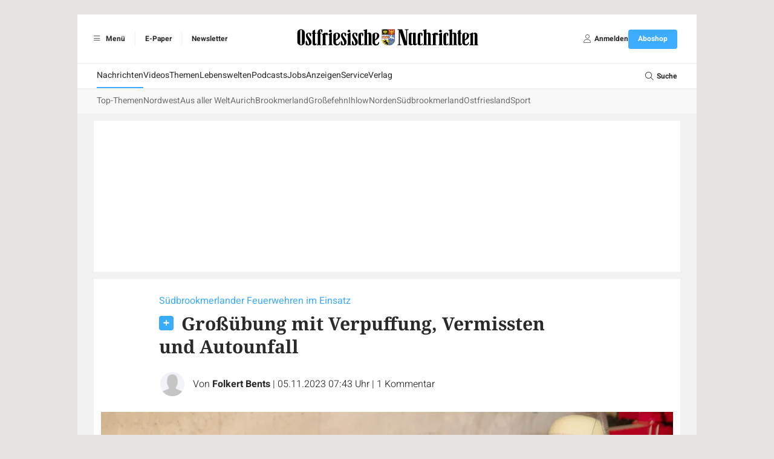

--- FILE ---
content_type: text/html; charset=UTF-8
request_url: https://www.on-online.de/artikel/1416507/Grossuebung-mit-Verpuffung-Vermissten-und-Autounfall?cmpscreencustom=
body_size: 12568
content:
<!DOCTYPE html>
<html lang="de">
    <head>
        <meta charset="UTF-8">
        <meta http-equiv="X-UA-Compatible" content="IE=edge">
        <meta name="viewport" content="width=device-width, initial-scale=1.0">
        <link rel="preconnect" href="https://fonts-static.zgo.de" />
        <link href="https://fonts.zgo.de/css2?family=Noto+Serif:ital,wght@0,400;0,700;1,400;1,700&amp;display=swap" rel="stylesheet" />
        <link href="https://fonts.zgo.de/css2?family=Noto+Sans:ital,wght@0,400;0,700;1,400;1,700&amp;display=swap" rel="stylesheet" />
        <link href="https://fonts.zgo.de/css2?family=Heebo:wght@200;300;400;500;600;700&amp;display=swap" rel="stylesheet">
        <title>Südbrookmerlander Feuerwehren im Einsatz: Großübung mit Verpuffung, Vermissten und Autounfall - Ostfriesische Nachrichten</title>
        <meta name="twitter:card" content="summary" />
                    <meta name="twitter:site" content="@on_online_de" />
            <meta name="twitter:creator" content="@on_online_de" />
        
                        <meta name="facebook-domain-verification" content="eat8lpi0b4kulcuw7pase23n56is2c" />
            
                    <meta property="og:image" content="https://www.on-online.de/media/webartikel/1416507/big/bdfc79705307a1bee5bd-d4904939e6d9fd59.jpg">
        <meta property="og:url" content="https://www.on-online.de/artikel/1416507/Grossuebung-mit-Verpuffung-Vermissten-und-Autounfall">
    <meta property="og:title" content="Südbrookmerlander Feuerwehren im Einsatz: Großübung mit Verpuffung, Vermissten und Autounfall">
    <meta property="og:description" content="Es war die erste Übung dieser Dimension seit längerer Zeit in der Gemeinde. Die Einsatzkräfte hatten viele besondere Herausforderungen zu bewältigen. Auch eine Schminkgruppe war mit vor Ort.">

    <meta name="description" content="Es war die erste Übung dieser Dimension seit längerer Zeit in der Gemeinde. Die Einsatzkräfte hatten viele besondere Herausforderungen zu bewältigen. Auch eine Schminkgruppe war mit vor Ort." />

    <link rel="canonical" href="https://www.on-online.de/artikel/1416507/Grossuebung-mit-Verpuffung-Vermissten-und-Autounfall">

    <script type="application/ld+json">{"@context":"https://schema.org","@type":"NewsArticle","url":"https://www.on-online.de/artikel/1416507/Grossuebung-mit-Verpuffung-Vermissten-und-Autounfall","mainEntityOfPage":"https://www.on-online.de/artikel/1416507/Grossuebung-mit-Verpuffung-Vermissten-und-Autounfall","inLanguage":"de","headline":"Südbrookmerlander Feuerwehren im Einsatz: Großübung mit Verpuffung, Vermissten und Autounfall","description":"Es war die erste Übung dieser Dimension seit längerer Zeit in der Gemeinde. Die Einsatzkräfte hatten viele besondere Herausforderungen zu bewältigen. Auch eine Schminkgruppe war mit vor Ort.","isAccessibleForFree":false,"author":[{"@type":"Person","name":"Folkert Bents","image":"https://www.on-online.de/build/images/placeholder/autor.be25fcdd.png"}],"commentCount":1,"datePublished":"2023-11-05T07:43:22+01:00","image":"https://www.on-online.de/media/webartikel/1416507/big/bdfc79705307a1bee5bd-d4904939e6d9fd59.jpg","dateModified":"2023-11-05T07:43:22+01:00","text":"Südbrookmerland - Mit einer Verpuffung im Maschinenraum der Biogasanlage auf dem Hof Ulferts in Münkeboe begann der Großeinsatz am Sonnabendnachmittag. Zum Glück handelte es sich nur eine detailliert ausgearbeitet Übung der Südbrookmerlander Feuerwehren, wie sich schnell herausstellte.\n          Um 16.24 Uhr ließ Gemeindebrandmeister Focke Westerbur über die regionale Leitstelle die Wehren alarmieren. Die Alarmierung erfolgte nur über Meldeempfänger. Auf Sirenenalarm wurde verzichtet, um die Bevölkerung nicht unnötig zur beunruhigen. Zur bis dahin geheim gehaltenen Übung rückten sofort alle fünf Südbrookmerlander Feuerwehren mit Blaulicht und Martinshorn an die Deichhauser Straße aus.\n          \n            Viele Herausforderungen für die Einsatzkräfte\n          \n          Hier hatten Westerbur und die Ortsbrandmeister aus Münkeboe und Wiegboldsbur, Andreas Collmann und Karl-Heinz Freimuth sich einiges an Herausforderungenn für ihre Kameraden einfallen lassen. Nach der Verpuffung breitete sich dichter Qualm in einer angrenzenden Maschinenhalle aus. In der Halle wurden fünf Personen vermisst.\n          Noch vor dem Eintreffen der ersten Feuerwehr waren Angehörige der Vermissten auf den Hof gefahren. Dabei kam es zu einem folgenschweren Unfall, bei dem zwei weitere Personen eingeklemmt wurden. Andere Angehörige versuchten in diesem Szenario in die Halle zu gelangen.\n          \n            Schminkgruppe und Mimikbegleiterin\n          \n          Die Verletzten waren zuvor von einer speziell ausgebildeten Schminkgruppe der DLRG aus Aurich und Esens mit täuschend echten Verletzungen präpariert worden. Verletzte und Angehörige kamen aus Reihen der DLRG-Gruppe, der Ortsfeuerwehr Münkeboe-Moorhusen und des Hofes Ulferts.\n          Begleitet wurden die Verletzten von Mimikbegleiterin Julia Austen. Mimikbegleiter sollen eingreifen, wenn es den Darstellern bei der Übung nicht gut geht, erklärte Austen. Für die mit insgesamt 13 Fahrzeugen anrückenden Freiwilligen Feuerwehren, wurde schnell klar, dass es sich um eine Übung handelt, trotzdem gaben die 90 eingesetzten Kräfte alles, um der komplexen Lage schnell Herr zu werden. Jede Wehr war dabei entsprechend ihrer Spezialausrüstungen mit verschiedenen Aufgaben betraut.\n          \n            Jede Feuerwehr mit speziellen Aufgaben\n          \n           Die Feuerwehr Münkeboe-Moorhusen kümmerte sich zusammen mit der Feuerwehr Oldeborg um die Rettung der fünf Vermissten und die Bekämpfung der vermuteten Brandnester in der Halle. Die Wehren aus Wiegboldsbur und Uthwerdum kümmerten sich um die nach dem Unfall eingeklemmten Personen und zerlegten das Unfallfahrzeug mit technischem Gerät in Einzelteile.\n          Die Ausleuchtung der Einsatzstelle und den Brandschutz am Unfallauto stellte die Freiwillge Feuerwehr Victorbur sicher. Um die Erstversorgung der Verletzten, die mit Schleifkorbtragen geborgen und in eine nahegelegene Halle getragen wurden, kümmerten sich weitere Kräfte. Die hatten einiges zu tun, denn die Darsteller lieferten eine gelungene schauspielerische Leistung ab.\n          \n            Bürgermeister und Gemeindebrandmeister sehr zufrieden\n          \n          Mit dem Ausgang der Übung zeigten sich am Ende sowohl Gemeindebrandmeister Focko Westerbur als auch der Südbrookmerlander Bürgermeister Thomas Erdwiens, der die Übung von Anfang an beobachtete, sehr zufrieden. Großen Dank zollten die Organisatoren den 20 Helfern und Darstellern sowie ganz besonders der Familie Ulferts, die ebenfalls von Anfang an dabei war. Richard Ulferts lud alle Teilnehmer nach Übungsende zu Grillwurst und Kaltgetränken ein. Die Stärkung nach anstrengendem Einsatz bei Nieselregen und Dunkelheit nahmen alle gerne an. Die Großübung auf Gemeindeebene war die erste nach mehr als zwei Jahren coronabedingter Pause."}</script>

                <style>
            [x-cloak] { display: none !important; visibility: hidden; opacity: 0; }
        </style>

                    <link rel="stylesheet" href="/build/597.22ded829.css" data-turbo-track="reload"><link rel="stylesheet" href="/build/app.c35cfa08.css" data-turbo-track="reload">
        
                        <script>
(function(w,d,s,l,i){w[l]=w[l]||[];w[l].push({'gtm.start': new Date().getTime(),event:'gtm.js'});var f=d.getElementsByTagName(s)[0], j=d.createElement(s),dl=l!='dataLayer'?'&l='+l:'';j.async=true;j.src='https://www.googletagmanager.com/gtm.js?id='+i+dl;f.parentNode.insertBefore(j,f);})(window,document,'script','dataLayer','GTM-NXLHCDM');
</script>
        
                    <script src="/build/runtime.ae74e268.js" defer data-turbo-track="reload"></script><script src="/build/25.160abc8e.js" defer data-turbo-track="reload"></script><script src="/build/597.b0169c63.js" defer data-turbo-track="reload"></script><script src="/build/app.abfc8060.js" defer data-turbo-track="reload"></script>
        
                        <script type="text/javascript">
        var adHandler = adHandler || { cmd: [] };
                adHandler.cmd.push(function () {
                            adHandler.service.setTargeting("articleId", "1416507");
                        adHandler.service.request();

            if (screen['orientation']) {
                screen.orientation.addEventListener("change", function(e) {
                    adHandler.service.destroy();
                    adHandler.service.request();
                });
            }
        });
    </script>

            <script async type="text/javascript" src=/clickperformance/ON_Artikel-Paywall.js?v=95fd22be></script>
    
    
                                        
        <link rel="shortcut icon" href="/build/images/logos/favicon_on.9c04d257.ico" type="image/x-icon">
        <link rel="apple-touch-icon" href="/build/images/logos/apple-touch-icons/ON/apple-touch-icon-57x57.808c434f.png" />
        <link rel="apple-touch-icon" sizes="72x72" href="/build/images/logos/apple-touch-icons/ON/apple-touch-icon-72x72.4d940b05.png" />
        <link rel="apple-touch-icon" sizes="114x114" href="/build/images/logos/apple-touch-icons/ON/apple-touch-icon-114x114.609253e3.png" />
        <link rel="apple-touch-icon" sizes="144x144" href="/build/images/logos/apple-touch-icons/ON/apple-touch-icon-144x144.a191d50b.png" />

        <script async id="ebx" src="//applets.ebxcdn.com/ebx.js"></script>
            
        <script>
            window.originalAccept = "text\/html,application\/xhtml+xml,application\/xml;q=0.9,image\/webp,image\/apng,*\/*;q=0.8,application\/signed-exchange;v=b3;q=0.9"
        </script>
    </head>

        <body class="bg-default" data-page="article" data-t-p="ON" data-turbo="false">
                    
                            <noscript><iframe src="https://www.googletagmanager.com/ns.html?id=GTM-NXLHCDM" height="0" width="0" style="display:none;visibility:hidden"></iframe></noscript>
                        <script>

        window.ga=window.ga||function(){(ga.q=ga.q||[]).push(arguments)};ga.l=+new Date;

ga('create', '', {
    cookieDomain: 'auto',
});

ga('set', 'anonymizeIp', true);

ga('set', 'userId', null);
ga('set', 'dimension4', null);
ga('set', 'dimension1', "1416507");

    window.dataLayer = window.dataLayer || [];
    dataLayer.push(
        {"contentType":"article","contentIsPaywall":true,"articleType":"plus","articleId":"1416507","articleRessorts":["S\u00fcdbrookmerland"],"articleRessortIds":[108],"articleTags":[],"userId":null,"userType":"anonym"}
    );

ga('send', 'pageview');
</script>
        
        
                
        <div class="min-h-screen drawer" x-data="{ drawerOpen: false }" @drawer-open.window="drawerOpen = true" @drawer-close.window="drawerOpen = false">
    <input id="app-drawer" type="checkbox" class="drawer-toggle" aria-label="Navigation öffnen" x-model="drawerOpen">

    <div class="drawer-content">
                        <div class="container mx-auto max-w-5xl lg:pt-6"><div id="ZGO-Ads_Offcontent-Left-Wrap"  class="adw bg-white relative flex justify-center items-center" data-label-mode="none">
    <div id="ZGO-Ads_Offcontent-Left" class="ad flex justify-center items-center"></div>
</div>

                        <div id="ZGO-Ads_Offcontent-Right-Wrap"  class="adw bg-white relative flex justify-center items-center" data-label-mode="none">
    <div id="ZGO-Ads_Offcontent-Right" class="ad flex justify-center items-center"></div>
</div>
<header class="bg-light print:hidden sticky top-0 w-full z-20 lg:static">
    <div class="w-full bg-white border-b lg:border-b-0 border-accent-gray-light flex items-center px-4 py-2 lg:py-6 relative justify-between">
                <ul class="hidden lg:flex divide-x divide-accent-gray-lightest font-heebo text-xs font-bold">
            <li class="h-6 flex items-center gap-1">
                <label for="app-drawer" title="Menü" tabindex="0" @keyup.enter="$dispatch('drawer-open')" @keyup.space="$dispatch('drawer-open')" class="cursor-pointer ps-1 pe-4">
                    <span class="inline-flex items-center justify-center h-6 w-6">
                        <i class="fal fa-bars"></i>
                    </span>
                    Menü
                </label>
            </li>
            <li class="h-6 flex items-center">
                                        <a href="https://epaper.on-online.de" title="E-Paper" target="_blank" rel="noopener" class="px-4">E-Paper</a>
                                </li>
                                <li class="h-6 flex items-center">
                        <a href="/-service/newsletter" title="Newsletter" target="_blank" rel="noopener" class="px-4">Newsletter</a>
                    </li>
                        </ul>

                <label
            for="app-drawer"
            title="Menü"
            tabindex="0"
            @keyup.enter="$dispatch('drawer-open')"
            @keyup.space="$dispatch('drawer-open')"
            class="lg:hidden text-lg flex flex-col justify-center items-center cursor-pointer"
        >
            <i class="fal fa-bars text-base text-accent-gray-light"></i>
            <span class="text-9px  text-accent-gray-warm font-heebo uppercase">Menü</span>
        </label>

                <div class="absolute left-1/2 -translate-x-1/2" role="banner">
            <a href="/">
                                        <img class="h-6 lg:h-[45px] w-auto" src="/build/images/logos/logo-header-on.f5fc4a42.svg" width="310" height="45" alt="Logo" />
                                </a>
        </div>

                            <a
    href="/benutzer/login?redirect-url=/artikel/1416507/Grossuebung-mit-Verpuffung-Vermissten-und-Autounfall?cmpscreencustom%3D"
    class="lg:hidden text-lg flex flex-col justify-center items-center"
    rel="nofollow"
    onclick="document.querySelector('#login-modal').showModal() ; return false"
>                    <i class="fal fa-user text-base text-accent-gray-light"></i>
                    <span class="text-9px text-accent-gray-warm font-heebo uppercase">Anmelden</span>
                </a>
        
                <ul class="hidden lg:flex items-center gap-6 font-heebo px-4 h-8">
            <li>
                                    <a
    href="/benutzer/login?redirect-url=/artikel/1416507/Grossuebung-mit-Verpuffung-Vermissten-und-Autounfall?cmpscreencustom%3D"
    class=""
    rel="nofollow"
    onclick="document.querySelector('#login-modal').showModal() ; return false"
>                            <div class="flex items-center gap-1">
                                <span class="inline-flex items-center justify-center h-6 w-6">
                                    <i class="fal fa-user text-sm text-accent-gray"></i>
                                </span>
                                <span class="text-xs font-bold">Anmelden</span>
                            </div>
                        </a>
                            </li>
            <li>
                <a
         href="https://shop.on-online.de/go"            class="relative select-none font-heebo cursor-pointer rounded inline-flex items-center justify-center px-4 py-2 text-xs leading-tight bg-secondary text-white hover:bg-primary min-h-[2rem] font-bold transition-colors"
            data-controller="button"
        >
    <span data-button-target="icon">
        </span><span data-button-target="content">
    <span class="">Aboshop</span>    </span>
</a>

            </li>
        </ul>
    </div>

    <div id="menu" class="hidden lg:block mt-0.5">
        <nav class="main-navigation font-heebo bg-white min-h-[2.5rem] flex gap-4 px-8 relative" role="navigation">
        <ul class="flex-1 flex gap-8 overflow-auto whitespace-nowrap">                    <li  class="text-sm text-default [&amp;_&gt;_*]:transition-colors [&amp;_&gt;_*]:flex [&amp;_&gt;_*]:items-center [&amp;_&gt;_*]:h-[2.5rem] [&amp;_&gt;_*]:border-b-2 [&amp;_&gt;_a]:hover:border-secondary [&amp;_&gt;_*]:border-secondary">            <a href="/">Nachrichten</a>    </li>

                                <li  class="text-sm text-default [&amp;_&gt;_*]:transition-colors [&amp;_&gt;_*]:flex [&amp;_&gt;_*]:items-center [&amp;_&gt;_*]:h-[2.5rem] [&amp;_&gt;_*]:border-b-2 [&amp;_&gt;_a]:hover:border-secondary [&amp;_&gt;_*]:border-transparent">            <a href="/video/">Videos</a>    </li>

                                <li  class="text-sm text-default [&amp;_&gt;_*]:transition-colors [&amp;_&gt;_*]:flex [&amp;_&gt;_*]:items-center [&amp;_&gt;_*]:h-[2.5rem] [&amp;_&gt;_*]:border-b-2 [&amp;_&gt;_a]:hover:border-secondary [&amp;_&gt;_*]:border-transparent">            <a href="/themen">Themen</a>    </li>

                                <li  class="text-sm text-default [&amp;_&gt;_*]:transition-colors [&amp;_&gt;_*]:flex [&amp;_&gt;_*]:items-center [&amp;_&gt;_*]:h-[2.5rem] [&amp;_&gt;_*]:border-b-2 [&amp;_&gt;_a]:hover:border-secondary [&amp;_&gt;_*]:border-transparent">            <a href="/lebenswelten">Lebenswelten</a>    </li>

                                <li  class="text-sm text-default [&amp;_&gt;_*]:transition-colors [&amp;_&gt;_*]:flex [&amp;_&gt;_*]:items-center [&amp;_&gt;_*]:h-[2.5rem] [&amp;_&gt;_*]:border-b-2 [&amp;_&gt;_a]:hover:border-secondary [&amp;_&gt;_*]:border-transparent">            <a href="/podcasts">Podcasts</a>    </li>

                                <li  class="text-sm text-default [&amp;_&gt;_*]:transition-colors [&amp;_&gt;_*]:flex [&amp;_&gt;_*]:items-center [&amp;_&gt;_*]:h-[2.5rem] [&amp;_&gt;_*]:border-b-2 [&amp;_&gt;_a]:hover:border-secondary [&amp;_&gt;_*]:border-transparent">            <a href="/jobs">Jobs</a>    </li>

                                <li  class="text-sm text-default [&amp;_&gt;_*]:transition-colors [&amp;_&gt;_*]:flex [&amp;_&gt;_*]:items-center [&amp;_&gt;_*]:h-[2.5rem] [&amp;_&gt;_*]:border-b-2 [&amp;_&gt;_a]:hover:border-secondary [&amp;_&gt;_*]:border-transparent">            <a href="/-anzeigen/uebersicht">Anzeigen</a>    </li>

                                <li  class="text-sm text-default [&amp;_&gt;_*]:transition-colors [&amp;_&gt;_*]:flex [&amp;_&gt;_*]:items-center [&amp;_&gt;_*]:h-[2.5rem] [&amp;_&gt;_*]:border-b-2 [&amp;_&gt;_a]:hover:border-secondary [&amp;_&gt;_*]:border-transparent">            <a href="/-service/uebersicht">Service</a>    </li>

                                <li  class="text-sm text-default [&amp;_&gt;_*]:transition-colors [&amp;_&gt;_*]:flex [&amp;_&gt;_*]:items-center [&amp;_&gt;_*]:h-[2.5rem] [&amp;_&gt;_*]:border-b-2 [&amp;_&gt;_a]:hover:border-secondary [&amp;_&gt;_*]:border-transparent">            <a href="/kontakt">Verlag</a>    </li>

            </ul><div class="shrink-0">
            <label for="search-input" class="h-10 flex items-center gap-1 cursor-pointer">
                <span class="inline-flex items-center justify-center h-6 w-6">
                    <i class="fal fa-search text-sm"></i>
                </span>
                <span class="text-xs font-bold">Suche</span>
            </label>

                <form name="search" method="post" action="/suche" class="transition-opacity opacity-0 pointer-events-none focus-within:opacity-100 focus-within:pointer-events-auto absolute inset-0 z-10 bg-white">

<div class="w-full grid grid-cols-2">
                    <div id="nav-search-form" class="col-start-2 border-l border-accent-gray-light">
                        <input
                            id="search-input"
                            name="search[searchText]"
                            class="ps-3 pe-14 w-full h-10 transition-colors outline-none text-sm text-accent-gray"
                            type="text"
                            autocomplete="search"
                            aria-label="Ihr Suchbegriff"
                            placeholder="Ihr Suchbegriff"
                            @keyup.esc="document.activeElement?.blur()"
                        />

                        <button
                            id="search-submit"
                            type="submit"
                            aria-label="Suche absenden"
                            class="custom inline-flex items-center h-full w-14 absolute right-0 text-accent-gray-light focus:text-secondary"
                        >
                            <span class="flex items-center justify-center w-full h-5 border-l border-accent-gray-light">
                                <i class="far fa-search transition-colors"></i>
                            </span>
                        </button>
                    </div>
                </div>
            
    </form>
        </div>
    </nav><nav class="sub-navigation bg-[#f8f8f8] mt-0.5 font-heebo min-h-[2.5rem] px-8" role="navigation">
        <section class="h-full splide visible" data-controller="submenu" aria-label="Weitere Menüpunkte">
            <div class="splide__arrows">
                <button disabled class="splide__arrow splide__arrow--prev text-accent-gray hover:text-secondary text-sm transition-colors">
                    <i class="fal fa-angle-left"></i>
                </button>
                <button disabled class="splide__arrow splide__arrow--next text-accent-gray hover:text-secondary text-sm transition-colors">
                    <i class="fal fa-angle-right"></i>
                </button>
            </div>

            <div class="splide__track">
                <ul class="splide__list gap-6">                                        <li  class="splide__slide text-sm text-accent-gray-dark [&amp;_&gt;_*]:transition-colors [&amp;_&gt;_*]:flex [&amp;_&gt;_*]:items-center [&amp;_&gt;_*]:h-[2.5rem] [&amp;_&gt;_*]:border-b-2 [&amp;_&gt;_a]:hover:border-secondary [&amp;_&gt;_*]:border-transparent">            <a href="/">Top-Themen</a>    </li>

                                                                        <li  class="splide__slide text-sm text-accent-gray-dark [&amp;_&gt;_*]:transition-colors [&amp;_&gt;_*]:flex [&amp;_&gt;_*]:items-center [&amp;_&gt;_*]:h-[2.5rem] [&amp;_&gt;_*]:border-b-2 [&amp;_&gt;_a]:hover:border-secondary [&amp;_&gt;_*]:border-transparent">            <a href="/ressort/nordwest">Nordwest</a>    </li>

                                                                        <li  class="splide__slide text-sm text-accent-gray-dark [&amp;_&gt;_*]:transition-colors [&amp;_&gt;_*]:flex [&amp;_&gt;_*]:items-center [&amp;_&gt;_*]:h-[2.5rem] [&amp;_&gt;_*]:border-b-2 [&amp;_&gt;_a]:hover:border-secondary [&amp;_&gt;_*]:border-transparent">            <a href="/ressort/aus-aller-welt">Aus aller Welt</a>    </li>

                                                                        <li  class="splide__slide text-sm text-accent-gray-dark [&amp;_&gt;_*]:transition-colors [&amp;_&gt;_*]:flex [&amp;_&gt;_*]:items-center [&amp;_&gt;_*]:h-[2.5rem] [&amp;_&gt;_*]:border-b-2 [&amp;_&gt;_a]:hover:border-secondary [&amp;_&gt;_*]:border-transparent">            <a href="/ressort/aurich">Aurich</a>    </li>

                                                                        <li  class="splide__slide text-sm text-accent-gray-dark [&amp;_&gt;_*]:transition-colors [&amp;_&gt;_*]:flex [&amp;_&gt;_*]:items-center [&amp;_&gt;_*]:h-[2.5rem] [&amp;_&gt;_*]:border-b-2 [&amp;_&gt;_a]:hover:border-secondary [&amp;_&gt;_*]:border-transparent">            <a href="/ressort/brookmerland">Brookmerland</a>    </li>

                                                                        <li  class="splide__slide text-sm text-accent-gray-dark [&amp;_&gt;_*]:transition-colors [&amp;_&gt;_*]:flex [&amp;_&gt;_*]:items-center [&amp;_&gt;_*]:h-[2.5rem] [&amp;_&gt;_*]:border-b-2 [&amp;_&gt;_a]:hover:border-secondary [&amp;_&gt;_*]:border-transparent">            <a href="/ressort/grossefehn">Großefehn</a>    </li>

                                                                        <li  class="splide__slide text-sm text-accent-gray-dark [&amp;_&gt;_*]:transition-colors [&amp;_&gt;_*]:flex [&amp;_&gt;_*]:items-center [&amp;_&gt;_*]:h-[2.5rem] [&amp;_&gt;_*]:border-b-2 [&amp;_&gt;_a]:hover:border-secondary [&amp;_&gt;_*]:border-transparent">            <a href="/ressort/ihlow">Ihlow</a>    </li>

                                                                        <li  class="splide__slide text-sm text-accent-gray-dark [&amp;_&gt;_*]:transition-colors [&amp;_&gt;_*]:flex [&amp;_&gt;_*]:items-center [&amp;_&gt;_*]:h-[2.5rem] [&amp;_&gt;_*]:border-b-2 [&amp;_&gt;_a]:hover:border-secondary [&amp;_&gt;_*]:border-transparent">            <a href="/ressort/norden">Norden</a>    </li>

                                                                        <li  class="splide__slide text-sm text-accent-gray-dark [&amp;_&gt;_*]:transition-colors [&amp;_&gt;_*]:flex [&amp;_&gt;_*]:items-center [&amp;_&gt;_*]:h-[2.5rem] [&amp;_&gt;_*]:border-b-2 [&amp;_&gt;_a]:hover:border-secondary [&amp;_&gt;_*]:border-transparent">            <a href="/ressort/suedbrookmerland">Südbrookmerland</a>    </li>

                                                                        <li  class="splide__slide text-sm text-accent-gray-dark [&amp;_&gt;_*]:transition-colors [&amp;_&gt;_*]:flex [&amp;_&gt;_*]:items-center [&amp;_&gt;_*]:h-[2.5rem] [&amp;_&gt;_*]:border-b-2 [&amp;_&gt;_a]:hover:border-secondary [&amp;_&gt;_*]:border-transparent">            <a href="/ressort/ostfriesland">Ostfriesland</a>    </li>

                                                                        <li  class="splide__slide text-sm text-accent-gray-dark [&amp;_&gt;_*]:transition-colors [&amp;_&gt;_*]:flex [&amp;_&gt;_*]:items-center [&amp;_&gt;_*]:h-[2.5rem] [&amp;_&gt;_*]:border-b-2 [&amp;_&gt;_a]:hover:border-secondary [&amp;_&gt;_*]:border-transparent">            <a href="/ressort/sport">Sport</a>    </li>

                                </ul>
            </div>
        </section>
    </nav>

    </div>
</header>

                    <div class="bg-light px-3 py-3 lg:px-[27px]"> 
                                                
                                                    <div id="ZGO-Ads_Top-Wrap"  class="adw bg-white relative flex justify-center items-center overflow-hidden text-center" data-label-mode="inner">
    <div id="ZGO-Ads_Top" class="ad flex justify-center items-center"></div>
</div>

                        
                                <article
        class="article-detail bg-white py-6 pb-12 px-3 print:py-0 mt-3"
        role="main" style="word-break: break-word"         x-data="{ player_sticky: false, player_loaded: false }"
        @play="player_sticky = true"
        @player-loaded="player_loaded = true"
    >
        
                    <h1 class="mb-5 lg:pl-24 lg:pr-48 print:pr-0 print:pl-0"><span class="block text-secondary font-heebo mb-2 text-sm lg:text-base">Südbrookmerlander Feuerwehren im Einsatz&nbsp;</span>        <span
            class="inline-block w-6 h-6 bg-no-repeat bg-contain print:hidden rounded bg-secondary mr-2"
            style="background-image:url(/build/images/icons/plus.365e6d03.svg)"
        ></span>
<span class="font-bold text-3xl ">Großübung mit Verpuffung, Vermissten und Autounfall</span>
            </h1>
        
                <div class="lg:px-24 print:pl-0 flex items-center">
                                                                        <div class="group relative flex shrink-0 mr-3">
                                                                                                <img
        src="/build/images/placeholder/autor.be25fcdd.png"
        alt="Folkert Bents"
         class="inline-block w-10 h-10 box-content overflow-hidden rounded-full border-2 border-white" style="background-color:#F1F3F9; z-index:10"
            >

                                        
                                        <div class="absolute rotate-45 hidden group-hover:block" style="width:30px; height:30px; right:-15px; bottom:-15px"></div>

                                        <div class="absolute top-full hidden group-hover:block" style="z-index:11">                         <div class="mt-2 relative" style="filter:drop-shadow(0 0px 4px rgba(0,0,0,0.12))">
                            <div class="absolute bg-white w-3 h-3 -top-1 rotate-45" style="left:16px"></div>
                            <div class="bg-white p-4 pr-6 rounded w-max space-y-4">
                                                                    
                                                                            <span class="block">
                                                                                        <img
        src="/build/images/placeholder/autor.be25fcdd.png"
        alt="Folkert Bents"
         class="inline-block w-10 h-10 box-content overflow-hidden rounded-full mr-2 group-hover/item:saturate-150" style="background-color:#F1F3F9;"
            >

                                        <span class="text-base font-heebo font-bold group-hover/item:text-secondary">Folkert Bents</span>
                                    
                                        </span>
                                                                                                </div>
                        </div>
                    </div>
                </div>
            
                        <div class="text-sm lg:text-base font-heebo font-light first:[&_.delim]:hidden">
                                    <span class="delim">|</span>
                    <span>
                                                <div class="inline">
                            Von
                        <span class="font-normal"><span class="font-bold">Folkert Bents</span><span></span></span>
        </div></span>                                    <span class="delim">|</span>
                    <span class="whitespace-nowrap">
                        05.11.2023 07:43 Uhr
                    </span>
                <span class="delim">|</span>
                    <span class="whitespace-nowrap">
                        <a
                            href="#comments-section"
                            class="hover:underline"
                            x-data
                            @click.prevent="document.querySelector($el.getAttribute('href'))?.scrollIntoView({behavior: 'smooth'})"
                        >
                            <span class="article-total-comments">1</span>
                            <span class="article-comments-text">Kommentar</span>
                        </a>
                    </span>            </div>
        </div>


        
                            <div class="pt-6 pb-4">
                <div class="pb-4">
        <img
        src="/media/webartikel-image/5596312/image/0fa0646da2fe5d118b54-e4e623b96b4896db.webp"
        alt="Die Verletztendarsteller sorgten für ein realistisches Szenario. Foto: Folkert Bents"
         class="w-full mb-2" style="object-fit: contain; aspect-ratio: 1.7772511848341"
            >

            <div class="text-accent-gray text-xs md:text-sm font-heebo">Die Verletztendarsteller sorgten für ein realistisches Szenario. Foto: Folkert Bents</div>
    </div>

            </div>
                        
        <div class="relative">
            <div class="lg:flex">
                <div class="lg:pt-2 hover:z-50 hover:relative" data-nosnippet>
                    <div class="flex lg:flex-col justify-between items-center lg:sticky lg:top-2 lg:space-y-4 mb-6 lg:mb-0 lg:w-20 print:hidden">
                        <span class="text-sm text-accent-gray text-center">Artikel teilen:</span>
                        <div class="flex lg:flex-col justify-center items-center space-x-4 lg:space-x-0 lg:space-y-4">
                            
<a href="https://www.facebook.com/share.php?u=https://www.on-online.de/artikel/1416507/Grossuebung-mit-Verpuffung-Vermissten-und-Autounfall" target="_blank">
    <img class="w-8 lg:w-12 h-8 lg:h-12" src="/build/images/icons/facebook.2dddee29.svg" alt="Facebook" />
</a>

<a href="https://api.whatsapp.com/send?text=https://www.on-online.de/artikel/1416507/Grossuebung-mit-Verpuffung-Vermissten-und-Autounfall" target="_blank">
    <img class="w-8 lg:w-12 h-8 lg:h-12" src="/build/images/icons/whatsapp.5b9c91bf.svg" alt="WhatsApp" />
</a>

<a href="mailto:?subject=Interessanter%20Artikel&body=https://www.on-online.de/artikel/1416507/Grossuebung-mit-Verpuffung-Vermissten-und-Autounfall" class="bg-primary w-8 lg:w-12 h-8 lg:h-12 flex items-center justify-center rounded-full">
    <i class="fal fa-envelope text-white lg:text-xl" title="E-Mail"></i>
</a>

<button onclick="window.print()" class="hidden lg:flex bg-primary w-8 lg:w-12 h-8 lg:h-12 flex items-center justify-center rounded-full">
    <i class="fal fa-print text-white lg:text-xl" title="Drucken"></i>
</button>

                        </div>
                    </div>
                </div>


                <div class="lg:pl-4 lg:pr-48 space-y-6 content print:pr-0 print:pl-0 min-w-0 max-w-full">
                    <p class="font-bold">
                        Es war die erste Übung dieser Dimension seit längerer Zeit in der Gemeinde. Die Einsatzkräfte hatten viele besondere Herausforderungen zu bewältigen. Auch eine Schminkgruppe war mit vor Ort.
                    </p>

                                            <div class="pb-3">
                            Lesedauer des Artikels: ca. 3 Minuten
                        </div>
                                    </div>
            </div>

                            <div class="relative z-10 w-full -mt-[7.5rem] lg:-mt-[16rem] pointer-events-none">                     <!--googleoff: all-->
<div class="h-28 bg-gradient-to-t from-white"></div>
<div class="paywall bg-white p-4 flex items-center justify-center flex-col pointer-events-auto" data-nosnippet>     <div data-paywall="content" class="grid grid-cols-1 lg:grid-cols-2 gap-6 lg:gap-16 rounded shadow-elevation font-heebo">
        <div class="p-8 pt-0 lg:pt-8">
            <div class="text-2xl lg:text-3xl font-bold mb-1">Jetzt Artikel freischalten</div>
            <div class="text-sm text-gray-500">Schnell bestellt – jederzeit kündbar.</div>
            <div class="pt-6 text-sm">
                <ul>
                    <li><i class="pe-2 fas fa-plus text-secondary"></i>Voller Zugriff auf www.on-online.de</li>
                    <li class="my-1"><i class="pe-2 fas fa-plus text-secondary"></i>700+ neue Artikel pro Woche</li>
                    <li><i class="pe-2 fas fa-plus text-secondary"></i>ON-App inklusive</li>
                </ul>
            </div>
            <div class="pt-8">
                <a
                    href="https://shop.on-online.de/go/group/114?source=article:1416507"
                    class="mt-3 mb-4 bg-green-700 !text-white !no-underline hover:bg-secondary-400 duration-100 transition-all rounded text-sm px-4 h-11 flex justify-center items-center font-bold"
                    data-paywall="checkout-button"
                >Jetzt testen und 90 % sparen<i class="ps-3 fas fa-arrow-right"></i></a>
            </div>
            <div class="flex items-center justify-center pt-4 w-full gap-2">
                <div class="outline outline-1 outline-gray-200 rounded p-1 h-8 w-12 flex items-center justify-center"><img src="/build/images/icons/PayPal.24f999b1.svg" class="h-full" alt="PayPal Logo" loading="lazy"/></div>
                <div class="outline outline-1 outline-gray-200 rounded p-1 h-8 w-12 flex items-center justify-center"><img src="/build/images/icons/SEPA.dbadd650.svg" class="h-full" alt="SEPA Logo" loading="lazy"/></div>
            </div>
        </div>
        <a
            href="https://shop.on-online.de/go/group/114?source=article:1416507"
            class="order-first lg:order-last"
            data-paywall="checkout-button"
        >
            <div
                class="min-h-full pt-6 pb-12 lg:pt-0 lg:pb-0 rounded-t lg:rounded-tl-none lg:rounded-r flex items-center justify-center bg-bottom lg:bg-left bg-size-[600px_600px]"
                style="background-image: url('/build/images/ellipse.5ecee60c.svg')"
            >
                <div class="font-heebo text-center lg:text-right font-bold text-white">
                    <div class="text-2xl">3 Monate je</div>
                    <div class="text-6xl lg:text-9xl pt-2 lg:pt-0">1€</div>
                    <div class="text-2xl">statt <span class="line-through">9,90 €</span></div>
                </div>
            </div>
        </a>
    </div>
            <div class="text-sm text-center font-heebo mt-8" data-paywall="login-container">Du hast bereits ein ON-Abo? Super!</div>
        <div class="text-sm text-center font-heebo" data-paywall="login-container">    <a
    href="/benutzer/login?redirect-url=/artikel/1416507/Grossuebung-mit-Verpuffung-Vermissten-und-Autounfall?cmpscreencustom%3D"
    class="text-secondary underline"
    rel="nofollow"
    onclick="document.querySelector('#login-modal').showModal() ; return false"
>Hier anmelden</a>
</div>
    
    <a
        href="https://shop.on-online.de/go?source=article:1416507"
        class="group mt-8 mb-4 bg-[#f8f8f8] border-gray-200 text-gray-800 !no-underline hover:bg-secondary-400 hover:text-white duration-100 transition-all rounded text-sm px-4 h-11 flex justify-center items-center font-heebo"
        data-paywall="checkout-button"
    >
        Weitere Abo-Modelle<i class="text-gray-500 ps-3 fas fa-arrow-right group-hover:text-white"></i>
    </a>

</div>
<!--googleon: all-->

                </div>
                    </div>
    </article>

    
                    </div>

                    <footer class="bg-white border-t-4 border-secondary py-2 lg:px-2 lg:py-6 print:hidden" id="footer">
                        <div class="font-heebo text-sm my-2 lg:my-6 text-accent-gray-warm">
                            <div class="flex flex-col lg:justify-center center gap-x-2">
                                <span class="text-center">© ZGO Zeitungsgruppe Ostfriesland GmbH</span>
                                <span class="text-center m-auto" id="footer-links" style="max-width:80%">
                                            <ul>
            
                <li class="first inline-block after:content-[&#039;·&#039;] last:after:content-[&#039;&#039;]">        <a href="/-verlag/verlagsangaben">AGB</a>        
    </li>

    
                <li class="inline-block after:content-[&#039;·&#039;] last:after:content-[&#039;&#039;]">        <a href="/datenschutz">Datenschutz</a>        
    </li>

    
                <li class="inline-block after:content-[&#039;·&#039;] last:after:content-[&#039;&#039;]">        <a href="/-verlag/impressum">Impressum</a>        
    </li>

    
                <li class="inline-block after:content-[&#039;·&#039;] last:after:content-[&#039;&#039;]">        <a href="/barrierefreiheit">Barrierefreiheit</a>        
    </li>

    
                <li class="inline-block after:content-[&#039;·&#039;] last:after:content-[&#039;&#039;]">        <a href="/vertragskuendigung">Vertragskündigung</a>        
    </li>

    
                <li class="last inline-block after:content-[&#039;·&#039;] last:after:content-[&#039;&#039;]">        <a href="?cmpscreencustom" rel="nofollow" data-controller="cmp" data-action="click-&gt;cmp#showPreferences:prevent">Datenschutzeinstellungen</a>        
    </li>


    </ul>

                                </span>
                            </div>
                            <div class="text-center">Technische Umsetzung durch <a href="https://www.actiview.de/webentwicklung" title="Agentur für individuelle Webentwicklung & UX/UI-Design">ActiView GmbH</a></div>
                        </div>
                    </footer>
                </div>

                                    <div
    x-data="{ active_tab: 'login' }"
        @show-login-modal.window="active_tab = 'login'; $refs.dialog.showModal()"
    @show-registration-modal.window="active_tab = 'registration'; $refs.dialog.showModal()"
>
    <dialog
        id="login-modal"
        class="
            bg-white overflow-visible m-0 lg:m-auto lg:mt-[15vh]
            max-w-full w-full lg:w-96 max-h-screen h-full lg:h-[revert]
            flex fixed transition-opacity duration-200 opacity-0 open:opacity-100
        "
        @click="$event.target === $el && $el.close()"
        x-ref="dialog"
        data-nosnippet
    >
                <div class="w-full h-full lg:h-auto">
                        <ul class="flex w-full" style="background-color: #F2F2F2">
                                    <li class="flex-grow p-3 text-center" :class="active_tab === 'login' && 'bg-white'" @click="active_tab = 'login'">
                        <button class="font-heebo font-bold text-base">Einloggen</button>
                    </li>
                                    <li class="flex-grow p-3 text-center" :class="active_tab === 'registration' && 'bg-white'" @click="active_tab = 'registration'">
                        <button class="font-heebo font-bold text-base">Registrieren</button>
                    </li>
                            </ul>

                        <div class="h-full lg:max-h-[70vh] overflow-x-hidden overflow-y-auto pb-20 lg:pb-0">
                                    <div x-show="active_tab === 'login'" >
                                                    <div
    class="p-5"
    x-init="$watch('currLogin', () => changeResetUrlParam())"
    x-data="{
        currLogin: '',
        resetUrl: '/passwort/vergessen/',
        changeResetUrlParam() {
            const url = new URL(this.resetUrl, location.href);
            url.searchParams.set('email', this.currLogin);
            this.resetUrl = url.toString();
        },
        isSubmitted: false,
    }"
    >
    <form name="login" method="post" action="/benutzer/login?redirect-url=/artikel/1416507/Grossuebung-mit-Verpuffung-Vermissten-und-Autounfall?cmpscreencustom%3D" @submit="isSubmitted = true">

    <div class="group mb-6"><label class="text-xs mb-1.5 block font-heebo group-focus-within:text-secondary required" for="login_username">Benutzername oder E-Mail</label><div
        class="relative w-full"
            >
        <input type="text" id="login_username" name="login[username]" required="required" autofocus="autofocus" autocomplete="email" x-model="currLogin" class="rounded border bg-white focus:outline-none focus:border-secondary p-2.5 w-full font-heebo text-base lg:text-sm" />    </div></div>

    <div class="group mb-6"><label class="text-xs mb-1.5 block font-heebo group-focus-within:text-secondary required" for="login_password">Passwort</label><div
        class="relative w-full"
                    data-controller="form--password-reveal"
            data-form--password-reveal-show-class="far fa-eye"
            data-form--password-reveal-hide-class="far fa-eye-slash"
            >
        <input type="password" id="login_password" name="login[password]" required="required" autocomplete="current-password" data-form--password-reveal-target="input" class="rounded border bg-white focus:outline-none focus:border-secondary p-2.5 w-full font-heebo text-base lg:text-sm pr-9" /><span class="icon absolute top-0 right-0 h-full flex items-center pr-2 text-gray-400">
                <i
                    class="far fa-eye cursor-pointer hover:text-primary"
                                            data-form--password-reveal-target="toggle"
                        data-action="click->form--password-reveal#toggle"
                                    ></i>
            </span>
            </div></div>

    <div>
        <input type="submit" value="Anmelden" class="w-full hover:bg-primary" :disabled="isSubmitted"/>
    </div>
    </form>

    <div class="grid grid-cols-2 text-xs mt-5 font-heebo">
        <div class="">
            <a href="/passwort/vergessen/" :href="resetUrl" class="whitespace-nowrap hover:text-secondary">Passwort vergessen?</a>
        </div>
        <div class="text-right">
            <a
                href="/registrierung"
                class="whitespace-nowrap hover:text-secondary"
                data-tab-index="1"
            >Konto erstellen</a>
        </div>
    </div>
</div>

                                            </div>
                                    <div x-show="active_tab === 'registration'" x-cloak>
                                                    <div class="p-5">
    <turbo-frame id="frame_registration" src="/registrierung?redirect-url=/artikel/1416507/Grossuebung-mit-Verpuffung-Vermissten-und-Autounfall?cmpscreencustom%3D" loading="lazy">
        <div class="text-sm text-gray-400 text-center mt-6">
            <i class="fas fa-spinner fa-spin"></i>
        </div>
    </turbo-frame>
</div>

                                            </div>
                            </div>
        </div>

        <form method="dialog" class="absolute bottom-0 left-0 right-0 flex justify-center mb-3 lg:-mb-10">
            <button
                class="
                    bg-[#F2F2F2] hover:bg-[#d6d6d6] rounded-full lg:shadow-[0_0_8px_3px_rgba(110,110,110,0.15)]
                    font-heebo text-sm text-black/65 border border-slate-300 lg:border-0
                    flex items-center
                "
            >
                <div class="pl-3 pr-2 mr-2 border-r border-r-slate-500/50 flex-grow-0">
                    <i class="far fa-xmark" style="margin-top: 3px;"></i>
                </div>
                <div class="pr-3 py-1">
                    Schließen
                </div>
            </button>
        </form>
    </dialog>
</div>

                
                                                                    </div>

    <div class="drawer-side z-20">
        <label for="app-drawer" class="drawer-overlay"></label>
        <aside class="font-heebo">
                        <div class="p-4 lg:p-6 pb-6">
                                <div class="flex items-center justify-between relative mb-6">
                    <label
                        for="app-drawer"
                        tabindex="0"
                        @keyup.enter="drawerOpen = false"
                        @keyup.space="drawerOpen = false"
                        class="h-6 w-6 inline-flex items-center justify-center cursor-pointer focus:ring-1 focus:ring-primary rounded sm:order-2"
                    >
                        <i class="fal fa-times text-sm"></i>
                    </label>

                    <div class="absolute left-1/2 -translate-x-1/2 sm:relative sm:translate-x-0 sm:left-0 sm:order-1" role="banner">
                        <a href="/">
                                                                <img class="h-6 lg:h-7 w-auto" src="/build/images/logos/logo-header-on.f5fc4a42.svg" alt="Logo" />
                                                        </a>
                    </div>
                </div>

                    <form name="search" method="post" action="/suche" class="relative flex items-center">

<input
                        name="search[searchText]"
                        class="py-3 ps-3 pe-14 w-full h-full border border-accent-gray-light focus:border-secondary rounded transition-colors outline-none text-base text-accent-gray peer"
                        type="text"
                        autocomplete="search"
                        aria-label="Ihr Suchbegriff"
                        placeholder="Ihr Suchbegriff"
                    />
                                        <button
                        type="submit"
                        aria-label="Suche absenden"
                        class="custom inline-flex items-center h-full w-14 absolute right-0 text-accent-gray-light peer-focus:text-secondary focus:text-secondary"
                    >
                        <span class="flex items-center justify-center w-full h-5 border-l border-accent-gray-light">
                            <i class="far fa-search transition-colors"></i>
                        </span>
                    </button>
                
    </form>
            </div>

            <div class="mb-6">
                    <div class="font-heebo">        <ul role="navigation" class="root space-y-4">
                
                
                        <li class="collapse"><input type="checkbox" class="custom" id="drawer-navigation-1-Nachrichten" name="drawer-navigation-1-Nachrichten" aria-label="Nachrichten" /><div class="collapse-title flex justify-between border-l-4 border-secondary ps-5 ">
                <div class="flex-1 text-lg leading-8 [&_>_a:hover]:underline font-bold">                        <a href="/">Nachrichten</a>                </div>                    <label for="drawer-navigation-1-Nachrichten" class="collapse-button border-l border-accent-gray-light w-14 h-8 flex items-center justify-center shrink-0 cursor-pointer">
                        <i class="fal fa-angle-down text-secondary"></i>
                    </label>
                            </div>

                    <ul class="collapse-content mt-6 space-y-4 ms-6 my-2 border-l-2 border-accent-gray-light">
                
        
                        <li class=""><div class="collapse-title flex justify-between ps-6 ">
                <div class="flex-1 text-base [&_>_a:hover]:underline ">                        <a href="/">Top-Themen</a>                </div>            </div>

            
        </li>
    
        
        
                        <li class=""><div class="collapse-title flex justify-between ps-6 ">
                <div class="flex-1 text-base [&_>_a:hover]:underline ">                        <a href="/ressort/nordwest">Nordwest</a>                </div>            </div>

            
        </li>
    
        
                
                        <li class="collapse"><input type="checkbox" class="custom" id="drawer-navigation-2-Aus aller Welt" name="drawer-navigation-2-Aus aller Welt" aria-label="Aus aller Welt" /><div class="collapse-title flex justify-between ps-6 ">
                <div class="flex-1 text-base [&_>_a:hover]:underline ">                        <a href="/ressort/aus-aller-welt">Aus aller Welt</a>                </div>                    <label for="drawer-navigation-2-Aus aller Welt" class="collapse-button border-l border-accent-gray-light w-14 h-6 flex items-center justify-center shrink-0 cursor-pointer">
                        <i class="fal fa-angle-down text-secondary"></i>
                    </label>
                            </div>

                    <ul class="collapse-content mt-6 space-y-4 ms-6 my-2 border-l-2 border-accent-gray-light">
                
        
                        <li class=""><div class="collapse-title flex justify-between ps-6 ">
                <div class="flex-1 text-base [&_>_a:hover]:underline ">                        <a href="/ressort/aus-aller-welt/brennpunkte">Brennpunkte</a>                </div>            </div>

            
        </li>
    
        
        
                        <li class=""><div class="collapse-title flex justify-between ps-6 ">
                <div class="flex-1 text-base [&_>_a:hover]:underline ">                        <a href="/ressort/aus-aller-welt/boulevard">Boulevard</a>                </div>            </div>

            
        </li>
    
        
        
                        <li class=""><div class="collapse-title flex justify-between ps-6 ">
                <div class="flex-1 text-base [&_>_a:hover]:underline ">                        <a href="/ressort/aus-aller-welt/netzwelt">Netzwelt</a>                </div>            </div>

            
        </li>
    
        
        
                        <li class=""><div class="collapse-title flex justify-between ps-6 ">
                <div class="flex-1 text-base [&_>_a:hover]:underline ">                        <a href="/ressort/aus-aller-welt/wissenschaft">Wissenschaft</a>                </div>            </div>

            
        </li>
    
        
        
                        <li class=""><div class="collapse-title flex justify-between ps-6 ">
                <div class="flex-1 text-base [&_>_a:hover]:underline ">                        <a href="/ressort/wirtschaft">Wirtschaft</a>                </div>            </div>

            
        </li>
    

    </ul>

        </li>
    
        
        
                        <li class=""><div class="collapse-title flex justify-between ps-6 ">
                <div class="flex-1 text-base [&_>_a:hover]:underline ">                        <a href="/ressort/aurich">Aurich</a>                </div>            </div>

            
        </li>
    
        
        
                        <li class=""><div class="collapse-title flex justify-between ps-6 ">
                <div class="flex-1 text-base [&_>_a:hover]:underline ">                        <a href="/ressort/brookmerland">Brookmerland</a>                </div>            </div>

            
        </li>
    
        
        
                        <li class=""><div class="collapse-title flex justify-between ps-6 ">
                <div class="flex-1 text-base [&_>_a:hover]:underline ">                        <a href="/ressort/grossefehn">Großefehn</a>                </div>            </div>

            
        </li>
    
        
        
                        <li class=""><div class="collapse-title flex justify-between ps-6 ">
                <div class="flex-1 text-base [&_>_a:hover]:underline ">                        <a href="/ressort/ihlow">Ihlow</a>                </div>            </div>

            
        </li>
    
        
        
                        <li class=""><div class="collapse-title flex justify-between ps-6 ">
                <div class="flex-1 text-base [&_>_a:hover]:underline ">                        <a href="/ressort/norden">Norden</a>                </div>            </div>

            
        </li>
    
        
        
                        <li class=""><div class="collapse-title flex justify-between ps-6 ">
                <div class="flex-1 text-base [&_>_a:hover]:underline ">                        <a href="/ressort/suedbrookmerland">Südbrookmerland</a>                </div>            </div>

            
        </li>
    
        
        
                        <li class=""><div class="collapse-title flex justify-between ps-6 ">
                <div class="flex-1 text-base [&_>_a:hover]:underline ">                        <a href="/ressort/ostfriesland">Ostfriesland</a>                </div>            </div>

            
        </li>
    
        
                
                        <li class="collapse"><input type="checkbox" class="custom" id="drawer-navigation-2-Sport" name="drawer-navigation-2-Sport" aria-label="Sport" /><div class="collapse-title flex justify-between ps-6 ">
                <div class="flex-1 text-base [&_>_a:hover]:underline ">                        <a href="/ressort/sport">Sport</a>                </div>                    <label for="drawer-navigation-2-Sport" class="collapse-button border-l border-accent-gray-light w-14 h-6 flex items-center justify-center shrink-0 cursor-pointer">
                        <i class="fal fa-angle-down text-secondary"></i>
                    </label>
                            </div>

                    <ul class="collapse-content mt-6 space-y-4 ms-6 my-2 border-l-2 border-accent-gray-light">
                
        
                        <li class=""><div class="collapse-title flex justify-between ps-6 ">
                <div class="flex-1 text-base [&_>_a:hover]:underline ">                        <a href="/ressort/sport/lokalsport">Lokales</a>                </div>            </div>

            
        </li>
    
        
        
                        <li class=""><div class="collapse-title flex justify-between ps-6 ">
                <div class="flex-1 text-base [&_>_a:hover]:underline ">                        <a href="/ressort/sport/aus-aller-welt">Aus aller Welt</a>                </div>            </div>

            
        </li>
    

    </ul>

        </li>
    

    </ul>

        </li>
    
        
        
                        <li class=""><div class="collapse-title flex justify-between ps-6 ">
                <div class="flex-1 text-lg leading-8 [&_>_a:hover]:underline ">                        <a href="/video/">Videos</a>                </div>            </div>

            
        </li>
    
        
        
                        <li class=""><div class="collapse-title flex justify-between ps-6 ">
                <div class="flex-1 text-lg leading-8 [&_>_a:hover]:underline ">                        <a href="/themen">Themen</a>                </div>            </div>

            
        </li>
    
        
                
                        <li class="collapse"><input type="checkbox" class="custom" id="drawer-navigation-1-Lebenswelten" name="drawer-navigation-1-Lebenswelten" aria-label="Lebenswelten" /><div class="collapse-title flex justify-between ps-6 ">
                <div class="flex-1 text-lg leading-8 [&_>_a:hover]:underline ">                        <a href="/lebenswelten">Lebenswelten</a>                </div>                    <label for="drawer-navigation-1-Lebenswelten" class="collapse-button border-l border-accent-gray-light w-14 h-8 flex items-center justify-center shrink-0 cursor-pointer">
                        <i class="fal fa-angle-down text-secondary"></i>
                    </label>
                            </div>

                    <ul class="collapse-content mt-6 space-y-4 ms-6 my-2 border-l-2 border-accent-gray-light">
                
        
                        <li class=""><div class="collapse-title flex justify-between ps-6 ">
                <div class="flex-1 text-base [&_>_a:hover]:underline ">                        <a href="/lebenswelten">Übersicht</a>                </div>            </div>

            
        </li>
    
        
        
                        <li class=""><div class="collapse-title flex justify-between ps-6 ">
                <div class="flex-1 text-base [&_>_a:hover]:underline ">                        <a href="/lebenswelten/freizeit-und-feiern">Freizeit &amp; Feiern</a>                </div>            </div>

            
        </li>
    
        
        
                        <li class=""><div class="collapse-title flex justify-between ps-6 ">
                <div class="flex-1 text-base [&_>_a:hover]:underline ">                        <a href="/lebenswelten/wohnen-und-leben">Wohnen &amp; Leben</a>                </div>            </div>

            
        </li>
    
        
        
                        <li class=""><div class="collapse-title flex justify-between ps-6 ">
                <div class="flex-1 text-base [&_>_a:hover]:underline ">                        <a href="/lebenswelten/arbeit-und-soziales">Arbeit &amp; Soziales</a>                </div>            </div>

            
        </li>
    
        
        
                        <li class=""><div class="collapse-title flex justify-between ps-6 ">
                <div class="flex-1 text-base [&_>_a:hover]:underline ">                        <a href="/lebenswelten/auto-und-verkehr">Auto &amp; Verkehr</a>                </div>            </div>

            
        </li>
    
        
        
                        <li class=""><div class="collapse-title flex justify-between ps-6 ">
                <div class="flex-1 text-base [&_>_a:hover]:underline ">                        <a href="/lebenswelten/essen-und-trinken">Essen &amp; Trinken</a>                </div>            </div>

            
        </li>
    
        
        
                        <li class=""><div class="collapse-title flex justify-between ps-6 ">
                <div class="flex-1 text-base [&_>_a:hover]:underline ">                        <a href="/lebenswelten/gesundheit-und-fitness">Gesundheit &amp; Fitness</a>                </div>            </div>

            
        </li>
    
        
        
                        <li class=""><div class="collapse-title flex justify-between ps-6 ">
                <div class="flex-1 text-base [&_>_a:hover]:underline ">                        <a href="/lebenswelten/geld-und-steuern">Geld &amp; Steuern</a>                </div>            </div>

            
        </li>
    

    </ul>

        </li>
    
        
        
                        <li class=""><div class="collapse-title flex justify-between ps-6 ">
                <div class="flex-1 text-lg leading-8 [&_>_a:hover]:underline ">                        <a href="/podcasts">Podcasts</a>                </div>            </div>

            
        </li>
    
        
        
                        <li class=""><div class="collapse-title flex justify-between ps-6 ">
                <div class="flex-1 text-lg leading-8 [&_>_a:hover]:underline ">                        <a href="/jobs">Jobs</a>                </div>            </div>

            
        </li>
    
        
        
                        <li class="hidden lg:block"><div class="collapse-title flex justify-between ps-6 ">
                <div class="flex-1 text-lg leading-8 [&_>_a:hover]:underline ">                        <a href="/-anzeigen/uebersicht">Anzeigen</a>                </div>            </div>

            
        </li>
    
        
        
                        <li class="hidden lg:block"><div class="collapse-title flex justify-between ps-6 ">
                <div class="flex-1 text-lg leading-8 [&_>_a:hover]:underline ">                        <a href="/-service/uebersicht">Service</a>                </div>            </div>

            
        </li>
    
        
                
                        <li class="collapse"><input type="checkbox" class="custom" id="drawer-navigation-1-Verlag" name="drawer-navigation-1-Verlag" aria-label="Verlag" /><div class="collapse-title flex justify-between ps-6 ">
                <div class="flex-1 text-lg leading-8 [&_>_a:hover]:underline ">                        <a href="/kontakt">Verlag</a>                </div>                    <label for="drawer-navigation-1-Verlag" class="collapse-button border-l border-accent-gray-light w-14 h-8 flex items-center justify-center shrink-0 cursor-pointer">
                        <i class="fal fa-angle-down text-secondary"></i>
                    </label>
                            </div>

                    <ul class="collapse-content mt-6 space-y-4 ms-6 my-2 border-l-2 border-accent-gray-light">
                
        
                        <li class=""><div class="collapse-title flex justify-between ps-6 ">
                <div class="flex-1 text-base [&_>_a:hover]:underline ">                        <a href="/kontakt">Kontakt</a>                </div>            </div>

            
        </li>
    
        
        
                        <li class=""><div class="collapse-title flex justify-between ps-6 ">
                <div class="flex-1 text-base [&_>_a:hover]:underline ">                        <a href="https://zgo.de/" target="_blank">Der Verlag</a>                </div>            </div>

            
        </li>
    
        
        
                        <li class=""><div class="collapse-title flex justify-between ps-6 ">
                <div class="flex-1 text-base [&_>_a:hover]:underline ">                        <a href="/redaktion">Redaktion</a>                </div>            </div>

            
        </li>
    
        
        
                        <li class=""><div class="collapse-title flex justify-between ps-6 ">
                <div class="flex-1 text-base [&_>_a:hover]:underline ">                        <a href="/vertragskuendigung">Vertragskündigung</a>                </div>            </div>

            
        </li>
    
        
        
                        <li class=""><div class="collapse-title flex justify-between ps-6 ">
                <div class="flex-1 text-base [&_>_a:hover]:underline ">                        <a href="/-verlag/teilnahmebedingungen">Teilnahmebedingungen</a>                </div>            </div>

            
        </li>
    
        
        
                        <li class=""><div class="collapse-title flex justify-between ps-6 ">
                <div class="flex-1 text-base [&_>_a:hover]:underline ">                        <a href="/-verlag/verlagsangaben">AGB</a>                </div>            </div>

            
        </li>
    
        
                
                        <li class="collapse"><input type="checkbox" class="custom" id="drawer-navigation-2-Datenschutz" name="drawer-navigation-2-Datenschutz" aria-label="Datenschutz" /><div class="collapse-title flex justify-between ps-6 ">
                <div class="flex-1 text-base [&_>_a:hover]:underline ">                        <a href="/datenschutz">Datenschutz</a>                </div>                    <label for="drawer-navigation-2-Datenschutz" class="collapse-button border-l border-accent-gray-light w-14 h-6 flex items-center justify-center shrink-0 cursor-pointer">
                        <i class="fal fa-angle-down text-secondary"></i>
                    </label>
                            </div>

                    <ul class="collapse-content mt-6 space-y-4 ms-6 my-2 border-l-2 border-accent-gray-light">
                
        
                        <li class=""><div class="collapse-title flex justify-between ps-6 ">
                <div class="flex-1 text-base [&_>_a:hover]:underline ">                        <a href="/datenschutz">Datenschutzerklärung</a>                </div>            </div>

            
        </li>
    
        
        
                        <li class=""><div class="collapse-title flex justify-between ps-6 ">
                <div class="flex-1 text-base [&_>_a:hover]:underline ">                        <a href="?cmpscreencustom" rel="nofollow" data-controller="cmp" data-action="click-&gt;cmp#showPreferences:prevent">Datenschutzeinstellungen</a>                </div>            </div>

            
        </li>
    

    </ul>

        </li>
    
        
        
                        <li class=""><div class="collapse-title flex justify-between ps-6 ">
                <div class="flex-1 text-base [&_>_a:hover]:underline ">                        <a href="/-verlag/impressum">Impressum</a>                </div>            </div>

            
        </li>
    

    </ul>

        </li>
    

    </ul>
</div>

            </div>

            <div class="px-4 lg:px-6 py-4">
                                <div class="grid grid-cols-2 gap-4 mb-4">
                                                <a
        target="_blank"
        class="flex items-center gap-2 px-2 py-3 bg-accent-gray-lightest hover:bg-accent-gray-light/75 rounded transition-colors text-sm font-bold"
        href="https://epaper.on-online.de"
    >
        <span class="inline-flex items-center justify-center h-6 w-6 text-accent-gray">
            <i class="fal fa-newspaper"></i>
        </span>
        E-Paper
    </a>
                            <a
        target="_blank"
        class="flex items-center gap-2 px-2 py-3 bg-accent-gray-lightest hover:bg-accent-gray-light/75 rounded transition-colors text-sm font-bold"
        href="/-service/newsletter"
    >
        <span class="inline-flex items-center justify-center h-6 w-6 text-accent-gray">
            <i class="fal fa-envelope-dot"></i>
        </span>
        Newsletter
    </a>
                                        </div>

                <a
                    class="py-3 px-4 flex items-center justify-center gap-2 rounded bg-secondary hover:bg-primary transition-colors text-white text-base font-bold mb-4"
                    href="https://shop.on-online.de/go"
                >
                    ON abonnieren                    <span class="inline-flex items-center justify-center h-6 w-6">
                        <i class="fal fa-angle-right"></i>
                    </span>
                </a>

                                    <div class="text-sm">
                        Sie sind bereits Abonnent? <a
    href="/benutzer/login?redirect-url=/artikel/1416507/Grossuebung-mit-Verpuffung-Vermissten-und-Autounfall?cmpscreencustom%3D"
    class="text-secondary font-bold hover:text-primary transition-colors"
    rel="nofollow"
    onclick="document.querySelector('#login-modal').showModal() ; return false"
>                                Hier anmelden
                                <i class="fas fa-arrow-right ms-2"></i>
                            </a>
                    </div>
                
                <div class="flex items-center justify-between gap-4 mt-10">
                    <a href="https://zgo.de" target="_blank" rel="noopener" title="Eine Marke der ZGO Zeitungsgruppe Ostfriesland GmbH">
                        <img src="/build/images/logos/zgo-logo.46f9ea92.svg" alt="ZGO" height="23" width="53">
                    </a>

                    <span class="text-xs text-accent-gray-light">Teil der ZGO Zeitungsgruppe Ostfriesland</span>
                </div>
            </div>
        </aside>
    </div>
</div>
    </body>
</html>


--- FILE ---
content_type: text/css; charset=utf-8
request_url: https://fonts.zgo.de/css2?family=Heebo:wght@200;300;400;500;600;700&display=swap
body_size: 49
content:
@font-face {
  font-family: 'Heebo';
  font-style: normal;
  font-weight: 200;
  font-display: swap;
  src: url(https://fonts-static.zgo.de/s/heebo/v28/NGSpv5_NC0k9P_v6ZUCbLRAHxK1ECSyccg.ttf) format('truetype');
}
@font-face {
  font-family: 'Heebo';
  font-style: normal;
  font-weight: 300;
  font-display: swap;
  src: url(https://fonts-static.zgo.de/s/heebo/v28/NGSpv5_NC0k9P_v6ZUCbLRAHxK1E1yyccg.ttf) format('truetype');
}
@font-face {
  font-family: 'Heebo';
  font-style: normal;
  font-weight: 400;
  font-display: swap;
  src: url(https://fonts-static.zgo.de/s/heebo/v28/NGSpv5_NC0k9P_v6ZUCbLRAHxK1EiSyccg.ttf) format('truetype');
}
@font-face {
  font-family: 'Heebo';
  font-style: normal;
  font-weight: 500;
  font-display: swap;
  src: url(https://fonts-static.zgo.de/s/heebo/v28/NGSpv5_NC0k9P_v6ZUCbLRAHxK1Euyyccg.ttf) format('truetype');
}
@font-face {
  font-family: 'Heebo';
  font-style: normal;
  font-weight: 600;
  font-display: swap;
  src: url(https://fonts-static.zgo.de/s/heebo/v28/NGSpv5_NC0k9P_v6ZUCbLRAHxK1EVyuccg.ttf) format('truetype');
}
@font-face {
  font-family: 'Heebo';
  font-style: normal;
  font-weight: 700;
  font-display: swap;
  src: url(https://fonts-static.zgo.de/s/heebo/v28/NGSpv5_NC0k9P_v6ZUCbLRAHxK1Ebiuccg.ttf) format('truetype');
}


--- FILE ---
content_type: text/css; charset=utf-8
request_url: https://www.on-online.de/build/app.c35cfa08.css
body_size: 12459
content:
/*
! tailwindcss v3.4.7 | MIT License | https://tailwindcss.com
*/*,:after,:before{border:0 solid #e5e7eb;box-sizing:border-box}:after,:before{--tw-content:""}:host,html{line-height:1.5;-webkit-text-size-adjust:100%;font-family:Noto Sans,sans-serif;font-feature-settings:normal;font-variation-settings:normal;-moz-tab-size:4;-o-tab-size:4;tab-size:4;-webkit-tap-highlight-color:transparent}body{line-height:inherit;margin:0}hr{border-top-width:1px;color:inherit;height:0}abbr:where([title]){-webkit-text-decoration:underline dotted;text-decoration:underline dotted}h1,h2,h3,h4,h5,h6{font-size:inherit;font-weight:inherit}a{color:inherit;text-decoration:inherit}b,strong{font-weight:bolder}code,kbd,pre,samp{font-family:ui-monospace,SFMono-Regular,Menlo,Monaco,Consolas,Liberation Mono,Courier New,monospace;font-feature-settings:normal;font-size:1em;font-variation-settings:normal}small{font-size:80%}sub,sup{font-size:75%;line-height:0;position:relative;vertical-align:baseline}sub{bottom:-.25em}sup{top:-.5em}table{border-collapse:collapse;border-color:inherit;text-indent:0}button,input,optgroup,select,textarea{color:inherit;font-family:inherit;font-feature-settings:inherit;font-size:100%;font-variation-settings:inherit;font-weight:inherit;letter-spacing:inherit;line-height:inherit;margin:0;padding:0}button,select{text-transform:none}button,input:where([type=button]),input:where([type=reset]),input:where([type=submit]){-webkit-appearance:button;background-color:transparent;background-image:none}:-moz-focusring{outline:auto}:-moz-ui-invalid{box-shadow:none}progress{vertical-align:baseline}::-webkit-inner-spin-button,::-webkit-outer-spin-button{height:auto}[type=search]{-webkit-appearance:textfield;outline-offset:-2px}::-webkit-search-decoration{-webkit-appearance:none}::-webkit-file-upload-button{-webkit-appearance:button;font:inherit}summary{display:list-item}blockquote,dd,dl,figure,h1,h2,h3,h4,h5,h6,hr,p,pre{margin:0}fieldset{margin:0}fieldset,legend{padding:0}menu,ol,ul{list-style:none;margin:0;padding:0}dialog{padding:0}textarea{resize:vertical}input::-moz-placeholder,textarea::-moz-placeholder{color:#9ca3af;opacity:1}input::placeholder,textarea::placeholder{color:#9ca3af;opacity:1}[role=button],button{cursor:pointer}:disabled{cursor:default}audio,canvas,embed,iframe,img,object,svg,video{display:block;vertical-align:middle}img,video{height:auto;max-width:100%}[hidden]{display:none}:root{--color-primary:51 102 153;--color-primary-400:91 132 173;--color-primary-300:111 147 183;--color-primary-200:132 163 194;--color-primary-100:152 178 204;--color-primary-50:214 224 235;--color-secondary:59 172 255;--color-secondary-400:98 188 255;--color-secondary-300:117 196 255;--color-secondary-200:137 205 255;--color-secondary-100:156 213 255;--color-secondary-50:215 238 255;--color-accent-red:255 0 0;--color-accent-green:0 147 45;--color-accent-gray:92 92 92;--color-accent-gray-warm:132 132 132;--color-accent-gray-mediumlight:163 163 163;--color-accent-gray-light:190 190 190;--color-accent-gray-dark:112 112 112;--color-text-default:42 42 42;--color-background-default:230 229 228;--color-background-light:242 242 242;--color-background-dark:42 42 42;--color-background-blue:211 228 245;--color-background-blue-light:215 238 254}dialog::backdrop{background-color:transparent}@media (min-width:1024px),print{dialog::backdrop{background-color:rgba(0,0,0,.7)}}dialog::backdrop{-webkit-backdrop-filter:blur(6px);backdrop-filter:blur(6px)}body:has(dialog[open]){overflow:hidden}body{-webkit-tap-highlight-color:rgba(0,0,0,0);font-family:Noto Serif,serif;font-size:100%;--tw-text-opacity:1;color:rgb(var(--color-text-default)/var(--tw-text-opacity))}h1,h2,h3,h4{-webkit-hyphens:auto;hyphens:auto;overflow-wrap:break-word}input.hnypt{height:1px;margin:0;overflow:hidden;padding:0;pointer-events:none;position:absolute;visibility:hidden;width:1px;-moz-user-focus:ignore}.group.mb-6:has(input.hnypt){margin:0;overflow:hidden;padding:0;position:absolute}.tippy-content{font-family:Heebo,sans-serif}[x-cloak]{display:none}.grecaptcha-badge{visibility:hidden}.article-detail{font-family:Noto Serif,serif;font-size:1rem;line-height:1.5rem}@media (min-width:768px){.article-detail{font-size:1.125rem;line-height:2rem}}.article-detail .content #article-text p{margin-bottom:1rem}.article-detail .content #article-text a{--tw-text-opacity:1;color:rgb(var(--color-secondary)/var(--tw-text-opacity));text-decoration-line:underline}.article-detail .content #article-text a:hover{--tw-text-opacity:1;color:rgb(var(--color-primary)/var(--tw-text-opacity))}.article-detail .content #article-text .mehr-zum-thema a,.article-detail .content #article-text .overlay a,.article-detail .content #article-text .single-webartikel a{--tw-text-opacity:1;color:rgb(var(--color-text-default)/var(--tw-text-opacity));text-decoration-line:none}.article-detail .content #article-text b{font-weight:700}.article-detail .content #article-text ol{list-style-type:decimal;padding-left:1.75rem}.article-detail .content #article-text ol li{line-height:1.5rem}@media (min-width:768px){.article-detail .content #article-text ol li{line-height:2rem}}.article-detail .content #article-text ul{list-style-type:disc;margin-bottom:1rem;padding-left:1.75rem}.article-detail .content #article-text ul li{line-height:1.5rem}@media (min-width:768px){.article-detail .content #article-text ul li{line-height:2rem}}.article-detail .content #article-text ul.zgo-listicle{counter-reset:my-awesome-counter;list-style-type:none;padding-left:.25rem}.group.article-detail .content #article-text ul.zgo-listicle li:has(input.hnypt){margin:0;overflow:hidden;padding:0;position:absolute}.article-detail .content #article-text ul.zgo-listicle li{margin-bottom:1.5rem}.article-detail .content #article-text ul.zgo-listicle li>:not([hidden])~:not([hidden]){--tw-space-y-reverse:0;margin-bottom:calc(2rem*var(--tw-space-y-reverse));margin-top:calc(2rem*(1 - var(--tw-space-y-reverse)))}.article-detail .content #article-text ul.zgo-listicle li{counter-increment:my-awesome-counter}.article-detail .content #article-text ul.zgo-listicle li:before{align-items:center;border-radius:9999px;display:flex;float:left;height:3rem;justify-content:center;margin-right:.5rem;width:3rem;--tw-bg-opacity:1;background-color:rgb(var(--color-primary)/var(--tw-bg-opacity));font-family:Noto Serif,serif;font-size:1.25rem;font-weight:700;line-height:1.75rem;--tw-text-opacity:1;color:rgb(255 255 255/var(--tw-text-opacity));content:counter(my-awesome-counter)}.article-detail .content #article-text ul.zgo-listicle li .title{align-items:center;display:flex;min-height:52px}.rotate-icon{transition-duration:.3s;transition-property:transform;transition-timing-function:cubic-bezier(.4,0,.2,1)}[data-dropdown-open-value=true] .rotate-icon{--tw-rotate:180deg;transform:translate(var(--tw-translate-x),var(--tw-translate-y)) rotate(var(--tw-rotate)) skewX(var(--tw-skew-x)) skewY(var(--tw-skew-y)) scaleX(var(--tw-scale-x)) scaleY(var(--tw-scale-y))}[data-controller=tabs] .selected-tab{position:relative}[data-controller=tabs] .selected-tab:after{bottom:0;content:"";height:.125rem;left:0;position:absolute;width:100%;--tw-bg-opacity:1;background-color:rgb(var(--color-secondary)/var(--tw-bg-opacity))}select{-webkit-appearance:none;-moz-appearance:none;appearance:none;background-image:url(/build/images/chevron-down-light.f5cba5ce.svg);background-position:right 12px center;background-repeat:no-repeat;background-size:12px;border-width:0;height:2.75rem;outline:2px solid transparent;outline-offset:2px;padding:.625rem 2.25rem .625rem .625rem}select::-ms-expand{display:none}select[multiple=multiple]{background-image:none;height:auto;padding-right:.625rem}button:disabled,input:disabled,select:disabled,textarea:disabled{opacity:.6}[type=checkbox]:not(.custom),[type=radio]:not(.custom){-webkit-appearance:none;-moz-appearance:none;appearance:none;height:2rem;left:1rem;position:relative;top:-.25rem;z-index:0}[type=date]{border-style:solid;border-width:1px;--tw-border-opacity:1;border-color:rgb(209 213 219/var(--tw-border-opacity));padding:.5rem}[type=checkbox]+label,[type=radio]+label{align-items:center;display:flex;position:absolute}[type=checkbox]+label:before,[type=radio]+label:before{border-radius:.25rem;border-style:solid;border-width:1px;display:block;flex-grow:0;flex-shrink:0;float:left;height:1.25rem;margin-right:.5rem;position:relative;width:1.25rem;z-index:10;--tw-border-opacity:1;border-color:rgb(209 213 219/var(--tw-border-opacity));--tw-bg-opacity:1;background-color:rgb(255 255 255/var(--tw-bg-opacity));content:""}[type=radio]+label:before{border-radius:9999px}[type=checkbox]:checked+label:before{--tw-bg-opacity:1;background-color:rgb(var(--color-secondary)/var(--tw-bg-opacity));padding-left:3px;padding-top:1px;--tw-text-opacity:1;color:rgb(255 255 255/var(--tw-text-opacity));content:"";font-family:Font Awesome\ 6 Pro;font-weight:900}[type=radio]:checked+label:before{box-shadow:inset 0 0 0 3px #fff;--tw-bg-opacity:1;background-color:rgb(var(--color-secondary)/var(--tw-bg-opacity))}#form_dateinterval th{font-weight:400;text-align:left}#form_datetime{display:flex}#form_datetime #form_datetime_time_minute,#form_time_minute{margin-left:.5rem}[type=file]{display:none}[for=form_file]{display:inline-flex!important;font-size:14px!important;height:2.75rem;padding:.5rem 1rem}[for=form_file],[type=reset]:not(.custom),[type=submit]:not(.custom){align-items:center;border-radius:.25rem;cursor:pointer;justify-content:center;--tw-bg-opacity:1;background-color:rgb(var(--color-secondary)/var(--tw-bg-opacity));font-family:Heebo,sans-serif;--tw-text-opacity:1;color:rgb(255 255 255/var(--tw-text-opacity))}[type=reset]:not(.custom),[type=submit]:not(.custom){display:inline-flex;font-size:.875rem;line-height:1.25rem;min-height:2.75rem;padding:.75rem 1rem}[type=reset]:not(.custom):hover,[type=submit]:not(.custom):hover{--tw-bg-opacity:1;background-color:rgb(var(--color-primary)/var(--tw-bg-opacity))}[type=reset]{--tw-bg-opacity:1;background-color:rgb(255 255 255/var(--tw-bg-opacity));font-size:.875rem;line-height:1.25rem;--tw-text-opacity:1;color:rgb(var(--color-accent-gray)/var(--tw-text-opacity))}.quote{padding-top:1.75rem;position:relative}.quote:before{content:"„";font-family:Noto Serif,serif;font-size:6rem;font-style:italic;line-height:1;position:absolute;top:-5rem;--tw-text-opacity:1;color:rgb(var(--color-secondary)/var(--tw-text-opacity))}.overlay{opacity:0}.overlay-active{opacity:1}.overlay-inactive{display:none}div.adw[data-label-mode=inner]>div.ad>:first-child{position:relative}div.adw[data-label-mode=inner]>div.ad>:first-child:after{background-color:hsla(0,0%,100%,.7);border-radius:.125rem;border-top-left-radius:0;content:"Anzeige";font-family:Heebo,sans-serif;font-size:10px;font-size:.75rem;left:1px;line-height:1rem;padding:0 3px;pointer-events:none;position:absolute;top:1px;-webkit-user-select:none;-moz-user-select:none;user-select:none;z-index:9;--tw-text-opacity:1;color:rgb(var(--color-text-default)/var(--tw-text-opacity))}div.adw[data-label-mode=container]{position:relative}div.adw[data-label-mode=container]:after{content:"Anzeige";font-family:Heebo,sans-serif;font-size:.75rem;left:0;line-height:1rem;padding:.5rem;pointer-events:none;position:absolute;top:0;-webkit-user-select:none;-moz-user-select:none;user-select:none;z-index:9;--tw-text-opacity:1;color:rgb(203 213 225/var(--tw-text-opacity))}#ZGO-Ads_Offcontent-Left-Wrap,#ZGO-Ads_Offcontent-Right-Wrap{display:none;position:sticky;top:10px;z-index:15}@media(min-width:1364px){#ZGO-Ads_Offcontent-Left-Wrap,#ZGO-Ads_Offcontent-Right-Wrap{display:block}}#ZGO-Ads_Offcontent-Left{margin-right:10px;position:absolute;right:64rem}#ZGO-Ads_Offcontent-Right{left:64rem;margin-left:10px;position:absolute}#ZGO-Ads_Top-Wrap{min-height:100px}@media(min-width:1024px){#ZGO-Ads_Top-Wrap{min-height:250px}}#ZGO-Ads_Incontent-1-Wrap,#ZGO-Ads_Incontent-10-Wrap,#ZGO-Ads_Incontent-11-Wrap,#ZGO-Ads_Incontent-2-Wrap,#ZGO-Ads_Incontent-3-Wrap,#ZGO-Ads_Incontent-4-Wrap,#ZGO-Ads_Incontent-5-Wrap,#ZGO-Ads_Incontent-6-Wrap,#ZGO-Ads_Incontent-7-Wrap,#ZGO-Ads_Incontent-8-Wrap,#ZGO-Ads_Incontent-9-Wrap{min-height:250px}.group.swiper .swiper-wrapper:has(input.hnypt){margin:0;overflow:hidden;padding:0;position:absolute}.swiper .swiper-wrapper{margin-bottom:1.5rem}.swiper .swiper-pagination-bullet-active{--tw-bg-opacity:1;background-color:rgb(var(--color-primary)/var(--tw-bg-opacity))}*,:after,:before{--tw-border-spacing-x:0;--tw-border-spacing-y:0;--tw-translate-x:0;--tw-translate-y:0;--tw-rotate:0;--tw-skew-x:0;--tw-skew-y:0;--tw-scale-x:1;--tw-scale-y:1;--tw-pan-x: ;--tw-pan-y: ;--tw-pinch-zoom: ;--tw-scroll-snap-strictness:proximity;--tw-gradient-from-position: ;--tw-gradient-via-position: ;--tw-gradient-to-position: ;--tw-ordinal: ;--tw-slashed-zero: ;--tw-numeric-figure: ;--tw-numeric-spacing: ;--tw-numeric-fraction: ;--tw-ring-inset: ;--tw-ring-offset-width:0px;--tw-ring-offset-color:#fff;--tw-ring-color:rgba(59,130,246,.5);--tw-ring-offset-shadow:0 0 #0000;--tw-ring-shadow:0 0 #0000;--tw-shadow:0 0 #0000;--tw-shadow-colored:0 0 #0000;--tw-blur: ;--tw-brightness: ;--tw-contrast: ;--tw-grayscale: ;--tw-hue-rotate: ;--tw-invert: ;--tw-saturate: ;--tw-sepia: ;--tw-drop-shadow: ;--tw-backdrop-blur: ;--tw-backdrop-brightness: ;--tw-backdrop-contrast: ;--tw-backdrop-grayscale: ;--tw-backdrop-hue-rotate: ;--tw-backdrop-invert: ;--tw-backdrop-opacity: ;--tw-backdrop-saturate: ;--tw-backdrop-sepia: ;--tw-contain-size: ;--tw-contain-layout: ;--tw-contain-paint: ;--tw-contain-style: }::backdrop{--tw-border-spacing-x:0;--tw-border-spacing-y:0;--tw-translate-x:0;--tw-translate-y:0;--tw-rotate:0;--tw-skew-x:0;--tw-skew-y:0;--tw-scale-x:1;--tw-scale-y:1;--tw-pan-x: ;--tw-pan-y: ;--tw-pinch-zoom: ;--tw-scroll-snap-strictness:proximity;--tw-gradient-from-position: ;--tw-gradient-via-position: ;--tw-gradient-to-position: ;--tw-ordinal: ;--tw-slashed-zero: ;--tw-numeric-figure: ;--tw-numeric-spacing: ;--tw-numeric-fraction: ;--tw-ring-inset: ;--tw-ring-offset-width:0px;--tw-ring-offset-color:#fff;--tw-ring-color:rgba(59,130,246,.5);--tw-ring-offset-shadow:0 0 #0000;--tw-ring-shadow:0 0 #0000;--tw-shadow:0 0 #0000;--tw-shadow-colored:0 0 #0000;--tw-blur: ;--tw-brightness: ;--tw-contrast: ;--tw-grayscale: ;--tw-hue-rotate: ;--tw-invert: ;--tw-saturate: ;--tw-sepia: ;--tw-drop-shadow: ;--tw-backdrop-blur: ;--tw-backdrop-brightness: ;--tw-backdrop-contrast: ;--tw-backdrop-grayscale: ;--tw-backdrop-hue-rotate: ;--tw-backdrop-invert: ;--tw-backdrop-opacity: ;--tw-backdrop-saturate: ;--tw-backdrop-sepia: ;--tw-contain-size: ;--tw-contain-layout: ;--tw-contain-paint: ;--tw-contain-style: }.container{width:100%}@media (min-width:640px){.container{max-width:640px}}@media (min-width:768px){.container{max-width:768px}}@media (min-width:1280px){.container{max-width:1280px}}@media (min-width:1536px){.container{max-width:1536px}}.aspect-h-13{--tw-aspect-h:13}.aspect-h-9{--tw-aspect-h:9}.aspect-w-16{padding-bottom:calc(var(--tw-aspect-h)/var(--tw-aspect-w)*100%);position:relative;--tw-aspect-w:16}.aspect-w-16>*{bottom:0;height:100%;left:0;position:absolute;right:0;top:0;width:100%}.aspect-none{padding-bottom:0;position:static}.aspect-none>*{bottom:auto;height:auto;left:auto;position:static;right:auto;top:auto;width:auto}.drawer{display:grid;grid-auto-columns:max-content auto;position:relative;width:100%}.drawer .drawer-content{grid-column-start:2;grid-row-start:1;min-width:0}.drawer .drawer-side{align-items:flex-start;display:grid;grid-column-start:1;grid-row-start:1;grid-template-columns:repeat(1,minmax(0,1fr));grid-template-rows:repeat(1,minmax(0,1fr));height:100vh;height:100dvh;inset-inline-start:0;justify-items:start;overflow-y:auto;overscroll-behavior:contain;pointer-events:none;position:fixed;top:0;width:100%}.drawer .drawer-side>.drawer-overlay{background-color:transparent;cursor:pointer;place-self:stretch;position:sticky;top:0;transition-duration:.2s;transition-property:color,background-color,border-color,text-decoration-color,fill,stroke;transition-timing-function:cubic-bezier(.4,0,.2,1);transition-timing-function:cubic-bezier(0,0,.2,1)}.drawer .drawer-side>*{grid-column-start:1;grid-row-start:1}.drawer .drawer-side>:not(.drawer-overlay){transform:translateX(-100%);transition-duration:.3s;transition-property:transform;transition-timing-function:cubic-bezier(.4,0,.2,1);transition-timing-function:cubic-bezier(0,0,.2,1);will-change:transform}.drawer .drawer-side>aside{max-width:100%;min-height:100%;position:relative;width:100%;--tw-bg-opacity:1;background-color:rgb(255 255 255/var(--tw-bg-opacity))}@media (min-width:640px){.drawer .drawer-side>aside{min-width:24rem;width:auto}}.drawer .drawer-toggle{-webkit-appearance:none;-moz-appearance:none;appearance:none;height:0;opacity:0;position:fixed;width:0}.drawer .drawer-toggle:focus-visible~.drawer-content label.drawer-button{outline-offset:2px;outline-style:solid;outline-width:2px}.drawer .drawer-toggle:checked~.drawer-side{pointer-events:auto;visibility:visible}.drawer .drawer-toggle:checked~.drawer-side>:not(.drawer-overlay){transform:translateX(0)}.drawer .drawer-toggle:checked~.drawer-side>.drawer-overlay{background-color:rgba(0,0,0,.4)}.drawer .collapse-button i{transition-duration:.15s;transition-property:transform;transition-timing-function:cubic-bezier(.4,0,.2,1)}.drawer .collapse>input[type=checkbox]:checked~.collapse-title>.collapse-button>i{--tw-rotate:180deg;transform:translate(var(--tw-translate-x),var(--tw-translate-y)) rotate(var(--tw-rotate)) skewX(var(--tw-skew-x)) skewY(var(--tw-skew-y)) scaleX(var(--tw-scale-x)) scaleY(var(--tw-scale-y))}:root:has(#app-drawer:checked) body{overflow:hidden}.collapse:not(td):not(tr):not(colgroup){visibility:visible}.collapse{display:flex;flex-direction:column}.collapse>input[type=checkbox],.collapse>input[type=radio]{-webkit-appearance:none;-moz-appearance:none;appearance:none;opacity:0}.collapse>input[type=checkbox]:focus-visible~.collapse-title>.collapse-button,.collapse>input[type=radio]:focus-visible~.collapse-title>.collapse-button{outline-offset:2px;outline-style:solid;outline-width:2px}.collapse-content{display:none}.collapse>input[type=checkbox]:checked~.collapse-content,.collapse>input[type=radio]:checked~.collapse-content{display:block}.pointer-events-none{pointer-events:none}.pointer-events-auto{pointer-events:auto}.visible{visibility:visible}.invisible{visibility:hidden}.collapse{visibility:collapse}.static{position:static}.fixed{position:fixed}.absolute{position:absolute}.relative{position:relative}.sticky{position:sticky}.inset-0{inset:0}.inset-y-0{bottom:0;top:0}.-right-4{right:-1rem}.-top-1{top:-.25rem}.-top-10{top:-2.5rem}.-top-20{top:-5rem}.-top-8{top:-2rem}.bottom-0{bottom:0}.bottom-3{bottom:.75rem}.bottom-4{bottom:1rem}.left-0{left:0}.left-1\/2{left:50%}.left-10{left:2.5rem}.left-2\.5{left:.625rem}.left-3{left:.75rem}.left-4{left:1rem}.left-\[-9px\]{left:-9px}.left-auto{left:auto}.left-px{left:1px}.right-0{right:0}.right-3{right:.75rem}.right-4{right:1rem}.start-0{inset-inline-start:0}.top-0{top:0}.top-4{top:1rem}.top-auto{top:auto}.top-full{top:100%}.top-px{top:1px}.z-0{z-index:0}.z-10{z-index:10}.z-20{z-index:20}.z-50{z-index:50}.z-\[20\]{z-index:20}.z-\[9\]{z-index:9}.order-1{order:1}.order-2{order:2}.order-first{order:-9999}.order-last{order:9999}.col-span-1{grid-column:span 1/span 1}.col-span-10{grid-column:span 10/span 10}.col-span-11{grid-column:span 11/span 11}.col-span-12{grid-column:span 12/span 12}.col-span-2{grid-column:span 2/span 2}.col-span-4{grid-column:span 4/span 4}.col-span-5{grid-column:span 5/span 5}.col-span-7{grid-column:span 7/span 7}.col-span-8{grid-column:span 8/span 8}.col-start-1{grid-column-start:1}.col-start-2{grid-column-start:2}.row-start-1{grid-row-start:1}.float-left{float:left}.clear-both{clear:both}.m-0{margin:0}.m-1{margin:.25rem}.m-3{margin:.75rem}.m-auto{margin:auto}.mx-2{margin-left:.5rem;margin-right:.5rem}.mx-3{margin-left:.75rem;margin-right:.75rem}.mx-4{margin-left:1rem;margin-right:1rem}.mx-auto{margin-left:auto;margin-right:auto}.my-1{margin-bottom:.25rem;margin-top:.25rem}.my-2{margin-bottom:.5rem;margin-top:.5rem}.my-3{margin-bottom:.75rem;margin-top:.75rem}.my-4{margin-bottom:1rem;margin-top:1rem}.my-6{margin-bottom:1.5rem;margin-top:1.5rem}.my-auto{margin-bottom:auto;margin-top:auto}.-mb-2\.5{margin-bottom:-.625rem}.-ml-2{margin-left:-.5rem}.-ms-0\.5{margin-inline-start:-.125rem}.-mt-1{margin-top:-.25rem}.-mt-16{margin-top:-4rem}.-mt-40{margin-top:-10rem}.-mt-\[7\.5rem\]{margin-top:-7.5rem}.mb-0{margin-bottom:0}.mb-1{margin-bottom:.25rem}.mb-1\.5{margin-bottom:.375rem}.mb-10{margin-bottom:2.5rem}.mb-11{margin-bottom:2.75rem}.mb-2{margin-bottom:.5rem}.mb-3{margin-bottom:.75rem}.mb-4{margin-bottom:1rem}.mb-5{margin-bottom:1.25rem}.mb-6{margin-bottom:1.5rem}.mb-7{margin-bottom:1.75rem}.mb-8{margin-bottom:2rem}.ml-1{margin-left:.25rem}.ml-2{margin-left:.5rem}.ml-3{margin-left:.75rem}.ml-4{margin-left:1rem}.ml-5{margin-left:1.25rem}.ml-8{margin-left:2rem}.mr-1{margin-right:.25rem}.mr-2{margin-right:.5rem}.mr-3{margin-right:.75rem}.mr-4{margin-right:1rem}.mr-6{margin-right:1.5rem}.ms-1{margin-inline-start:.25rem}.ms-2{margin-inline-start:.5rem}.ms-6{margin-inline-start:1.5rem}.mt-0{margin-top:0}.mt-0\.5{margin-top:.125rem}.mt-1{margin-top:.25rem}.mt-10{margin-top:2.5rem}.mt-2{margin-top:.5rem}.mt-3{margin-top:.75rem}.mt-4{margin-top:1rem}.mt-5{margin-top:1.25rem}.mt-6{margin-top:1.5rem}.mt-8{margin-top:2rem}.mt-\[15vh\]{margin-top:15vh}.mt-auto{margin-top:auto}.box-content{box-sizing:content-box}.line-clamp-4{display:-webkit-box;overflow:hidden;-webkit-box-orient:vertical;-webkit-line-clamp:4}.block{display:block}.inline-block{display:inline-block}.inline{display:inline}.flex{display:flex}.inline-flex{display:inline-flex}.table{display:table}.grid{display:grid}.hidden{display:none}.size-10{height:2.5rem;width:2.5rem}.size-16{height:4rem;width:4rem}.\!h-auto{height:auto!important}.h-0{height:0}.h-0\.5{height:.125rem}.h-1\/6{height:16.666667%}.h-10{height:2.5rem}.h-11{height:2.75rem}.h-12{height:3rem}.h-16{height:4rem}.h-20{height:5rem}.h-24{height:6rem}.h-28{height:7rem}.h-3{height:.75rem}.h-44{height:11rem}.h-5{height:1.25rem}.h-6{height:1.5rem}.h-64{height:16rem}.h-7{height:1.75rem}.h-8{height:2rem}.h-9{height:2.25rem}.h-\[11px\]{height:11px}.h-\[18px\]{height:18px}.h-\[2\.5rem\]{height:2.5rem}.h-dvh{height:100dvh}.h-full{height:100%}.h-px{height:1px}.max-h-10{max-height:2.5rem}.max-h-full{max-height:100%}.max-h-screen{max-height:100vh}.min-h-\[100px\]{min-height:100px}.min-h-\[2\.5rem\]{min-height:2.5rem}.min-h-\[2\.75rem\]{min-height:2.75rem}.min-h-\[2rem\]{min-height:2rem}.min-h-\[52px\]{min-height:52px}.min-h-\[theme\(spacing\.12\)\]{min-height:3rem}.min-h-full{min-height:100%}.min-h-screen{min-height:100vh}.w-0{width:0}.w-1\/6{width:16.666667%}.w-10{width:2.5rem}.w-12{width:3rem}.w-14{width:3.5rem}.w-20{width:5rem}.w-24{width:6rem}.w-3{width:.75rem}.w-32{width:8rem}.w-4{width:1rem}.w-44{width:11rem}.w-48{width:12rem}.w-5{width:1.25rem}.w-5\/6{width:83.333333%}.w-6{width:1.5rem}.w-60{width:15rem}.w-7{width:1.75rem}.w-8{width:2rem}.w-9{width:2.25rem}.w-\[11px\]{width:11px}.w-\[18px\]{width:18px}.w-auto{width:auto}.w-dvw{width:100dvw}.w-fit{width:-moz-fit-content;width:fit-content}.w-full{width:100%}.w-max{width:-moz-max-content;width:max-content}.w-px{width:1px}.min-w-0{min-width:0}.min-w-\[90\%\]{min-width:90%}.max-w-2xl{max-width:42rem}.max-w-5xl{max-width:64rem}.max-w-\[87\%\]{max-width:87%}.max-w-\[90\%\]{max-width:90%}.max-w-full{max-width:100%}.max-w-md{max-width:28rem}.flex-1{flex:1 1 0%}.flex-shrink{flex-shrink:1}.flex-shrink-0,.shrink-0{flex-shrink:0}.flex-grow{flex-grow:1}.flex-grow-0{flex-grow:0}.grow{flex-grow:1}.grow-0{flex-grow:0}.basis-10\/12{flex-basis:83.333333%}.-translate-x-1\/2{--tw-translate-x:-50%}.-translate-x-1\/2,.translate-y-\[6\.25rem\]{transform:translate(var(--tw-translate-x),var(--tw-translate-y)) rotate(var(--tw-rotate)) skewX(var(--tw-skew-x)) skewY(var(--tw-skew-y)) scaleX(var(--tw-scale-x)) scaleY(var(--tw-scale-y))}.translate-y-\[6\.25rem\]{--tw-translate-y:6.25rem}.rotate-45{--tw-rotate:45deg}.rotate-45,.scale-100{transform:translate(var(--tw-translate-x),var(--tw-translate-y)) rotate(var(--tw-rotate)) skewX(var(--tw-skew-x)) skewY(var(--tw-skew-y)) scaleX(var(--tw-scale-x)) scaleY(var(--tw-scale-y))}.scale-100{--tw-scale-x:1;--tw-scale-y:1}.transform{transform:translate(var(--tw-translate-x),var(--tw-translate-y)) rotate(var(--tw-rotate)) skewX(var(--tw-skew-x)) skewY(var(--tw-skew-y)) scaleX(var(--tw-scale-x)) scaleY(var(--tw-scale-y))}.cursor-default{cursor:default}.cursor-pointer{cursor:pointer}.select-none{-webkit-user-select:none;-moz-user-select:none;user-select:none}.snap-x{scroll-snap-type:x var(--tw-scroll-snap-strictness)}.snap-mandatory{--tw-scroll-snap-strictness:mandatory}.snap-start{scroll-snap-align:start}.snap-center{scroll-snap-align:center}.list-inside{list-style-position:inside}.list-outside{list-style-position:outside}.list-\[circle\]{list-style-type:circle}.list-decimal{list-style-type:decimal}.list-disc{list-style-type:disc}.list-none{list-style-type:none}.appearance-none{-webkit-appearance:none;-moz-appearance:none;appearance:none}.grid-cols-1{grid-template-columns:repeat(1,minmax(0,1fr))}.grid-cols-12{grid-template-columns:repeat(12,minmax(0,1fr))}.grid-cols-2{grid-template-columns:repeat(2,minmax(0,1fr))}.grid-cols-3{grid-template-columns:repeat(3,minmax(0,1fr))}.grid-rows-1{grid-template-rows:repeat(1,minmax(0,1fr))}.flex-row{flex-direction:row}.flex-col{flex-direction:column}.flex-wrap{flex-wrap:wrap}.place-content-start{place-content:start}.content-center{align-content:center}.content-start{align-content:flex-start}.\!items-start{align-items:flex-start!important}.items-start{align-items:flex-start}.items-center{align-items:center}.items-baseline{align-items:baseline}.justify-end{justify-content:flex-end}.justify-center{justify-content:center}.justify-between{justify-content:space-between}.justify-items-start{justify-items:start}.gap-1{gap:.25rem}.gap-2{gap:.5rem}.gap-3{gap:.75rem}.gap-4{gap:1rem}.gap-6{gap:1.5rem}.gap-8{gap:2rem}.gap-x-2{-moz-column-gap:.5rem;column-gap:.5rem}.gap-x-4{-moz-column-gap:1rem;column-gap:1rem}.gap-y-1{row-gap:.25rem}.space-x-1>:not([hidden])~:not([hidden]){--tw-space-x-reverse:0;margin-left:calc(.25rem*(1 - var(--tw-space-x-reverse)));margin-right:calc(.25rem*var(--tw-space-x-reverse))}.space-x-3>:not([hidden])~:not([hidden]){--tw-space-x-reverse:0;margin-left:calc(.75rem*(1 - var(--tw-space-x-reverse)));margin-right:calc(.75rem*var(--tw-space-x-reverse))}.space-x-3\.5>:not([hidden])~:not([hidden]){--tw-space-x-reverse:0;margin-left:calc(.875rem*(1 - var(--tw-space-x-reverse)));margin-right:calc(.875rem*var(--tw-space-x-reverse))}.space-x-4>:not([hidden])~:not([hidden]){--tw-space-x-reverse:0;margin-left:calc(1rem*(1 - var(--tw-space-x-reverse)));margin-right:calc(1rem*var(--tw-space-x-reverse))}.space-x-8>:not([hidden])~:not([hidden]){--tw-space-x-reverse:0;margin-left:calc(2rem*(1 - var(--tw-space-x-reverse)));margin-right:calc(2rem*var(--tw-space-x-reverse))}.space-y-0>:not([hidden])~:not([hidden]){--tw-space-y-reverse:0;margin-bottom:calc(0px*var(--tw-space-y-reverse));margin-top:calc(0px*(1 - var(--tw-space-y-reverse)))}.space-y-2>:not([hidden])~:not([hidden]){--tw-space-y-reverse:0;margin-bottom:calc(.5rem*var(--tw-space-y-reverse));margin-top:calc(.5rem*(1 - var(--tw-space-y-reverse)))}.space-y-3>:not([hidden])~:not([hidden]){--tw-space-y-reverse:0;margin-bottom:calc(.75rem*var(--tw-space-y-reverse));margin-top:calc(.75rem*(1 - var(--tw-space-y-reverse)))}.space-y-4>:not([hidden])~:not([hidden]){--tw-space-y-reverse:0;margin-bottom:calc(1rem*var(--tw-space-y-reverse));margin-top:calc(1rem*(1 - var(--tw-space-y-reverse)))}.space-y-5>:not([hidden])~:not([hidden]){--tw-space-y-reverse:0;margin-bottom:calc(1.25rem*var(--tw-space-y-reverse));margin-top:calc(1.25rem*(1 - var(--tw-space-y-reverse)))}.space-y-6>:not([hidden])~:not([hidden]){--tw-space-y-reverse:0;margin-bottom:calc(1.5rem*var(--tw-space-y-reverse));margin-top:calc(1.5rem*(1 - var(--tw-space-y-reverse)))}.space-y-8>:not([hidden])~:not([hidden]){--tw-space-y-reverse:0;margin-bottom:calc(2rem*var(--tw-space-y-reverse));margin-top:calc(2rem*(1 - var(--tw-space-y-reverse)))}.divide-x>:not([hidden])~:not([hidden]){--tw-divide-x-reverse:0;border-left-width:calc(1px*(1 - var(--tw-divide-x-reverse)));border-right-width:calc(1px*var(--tw-divide-x-reverse))}.divide-y>:not([hidden])~:not([hidden]){--tw-divide-y-reverse:0;border-bottom-width:calc(1px*var(--tw-divide-y-reverse));border-top-width:calc(1px*(1 - var(--tw-divide-y-reverse)))}.divide-dashed>:not([hidden])~:not([hidden]){border-style:dashed}.divide-accent-gray-light>:not([hidden])~:not([hidden]){--tw-divide-opacity:1;border-color:rgb(var(--color-accent-gray-light)/var(--tw-divide-opacity))}.divide-accent-gray-lightest>:not([hidden])~:not([hidden]){--tw-divide-opacity:1;border-color:rgb(var(--color-background-light)/var(--tw-divide-opacity))}.self-start{align-self:flex-start}.overflow-auto{overflow:auto}.overflow-hidden{overflow:hidden}.overflow-visible{overflow:visible}.overflow-x-auto{overflow-x:auto}.overflow-y-auto{overflow-y:auto}.overflow-x-hidden{overflow-x:hidden}.overflow-y-hidden{overflow-y:hidden}.overflow-x-scroll{overflow-x:scroll}.text-ellipsis{text-overflow:ellipsis}.whitespace-nowrap{white-space:nowrap}.break-all{word-break:break-all}.rounded{border-radius:.25rem}.rounded-full{border-radius:9999px}.rounded-none{border-radius:0}.rounded-sm{border-radius:.125rem}.rounded-b-md{border-bottom-left-radius:.375rem;border-bottom-right-radius:.375rem}.rounded-t{border-top-left-radius:.25rem;border-top-right-radius:.25rem}.rounded-tl-none{border-top-left-radius:0}.border{border-width:1px}.border-0{border-width:0}.border-2{border-width:2px}.border-\[3px\]{border-width:3px}.border-y{border-top-width:1px}.border-b,.border-y{border-bottom-width:1px}.border-b-2{border-bottom-width:2px}.border-l{border-left-width:1px}.border-l-2{border-left-width:2px}.border-l-4{border-left-width:4px}.border-r{border-right-width:1px}.border-t{border-top-width:1px}.border-t-0{border-top-width:0}.border-t-4{border-top-width:4px}.border-solid{border-style:solid}.border-dashed{border-style:dashed}.border-dotted{border-style:dotted}.border-accent-gray-light{--tw-border-opacity:1;border-color:rgb(var(--color-accent-gray-light)/var(--tw-border-opacity))}.border-gray-200{--tw-border-opacity:1;border-color:rgb(229 231 235/var(--tw-border-opacity))}.border-gray-300{--tw-border-opacity:1;border-color:rgb(209 213 219/var(--tw-border-opacity))}.border-primary{--tw-border-opacity:1;border-color:rgb(var(--color-primary)/var(--tw-border-opacity))}.border-red-500{--tw-border-opacity:1;border-color:rgb(239 68 68/var(--tw-border-opacity))}.border-red-700{--tw-border-opacity:1;border-color:rgb(185 28 28/var(--tw-border-opacity))}.border-secondary{--tw-border-opacity:1;border-color:rgb(var(--color-secondary)/var(--tw-border-opacity))}.border-secondary-50{--tw-border-opacity:1;border-color:rgb(var(--color-secondary-50)/var(--tw-border-opacity))}.border-slate-300{--tw-border-opacity:1;border-color:rgb(203 213 225/var(--tw-border-opacity))}.border-slate-400{--tw-border-opacity:1;border-color:rgb(148 163 184/var(--tw-border-opacity))}.border-transparent{border-color:transparent}.border-white{--tw-border-opacity:1;border-color:rgb(255 255 255/var(--tw-border-opacity))}.border-r-slate-500\/50{border-right-color:rgba(100,116,139,.5)}.bg-\[\#F2F2F2\]{--tw-bg-opacity:1;background-color:rgb(242 242 242/var(--tw-bg-opacity))}.bg-\[\#F8600E\]{--tw-bg-opacity:1;background-color:rgb(248 96 14/var(--tw-bg-opacity))}.bg-\[\#f8f8f8\]{--tw-bg-opacity:1;background-color:rgb(248 248 248/var(--tw-bg-opacity))}.bg-accent-gray{--tw-bg-opacity:1;background-color:rgb(var(--color-accent-gray)/var(--tw-bg-opacity))}.bg-accent-gray-light{--tw-bg-opacity:1;background-color:rgb(var(--color-accent-gray-light)/var(--tw-bg-opacity))}.bg-accent-gray-lightest{--tw-bg-opacity:1;background-color:rgb(var(--color-background-light)/var(--tw-bg-opacity))}.bg-accent-red{--tw-bg-opacity:1;background-color:rgb(var(--color-accent-red)/var(--tw-bg-opacity))}.bg-base-100{--tw-bg-opacity:1;background-color:rgb(255 255 255/var(--tw-bg-opacity))}.bg-base-200{--tw-bg-opacity:1;background-color:rgb(249 250 251/var(--tw-bg-opacity))}.bg-black\/75{background-color:rgba(0,0,0,.75)}.bg-dark{--tw-bg-opacity:1;background-color:rgb(var(--color-background-dark)/var(--tw-bg-opacity))}.bg-default{--tw-bg-opacity:1;background-color:rgb(var(--color-background-default)/var(--tw-bg-opacity))}.bg-gray-100{--tw-bg-opacity:1;background-color:rgb(243 244 246/var(--tw-bg-opacity))}.bg-gray-200{--tw-bg-opacity:1;background-color:rgb(229 231 235/var(--tw-bg-opacity))}.bg-gray-300{--tw-bg-opacity:1;background-color:rgb(209 213 219/var(--tw-bg-opacity))}.bg-green-300{--tw-bg-opacity:1;background-color:rgb(134 239 172/var(--tw-bg-opacity))}.bg-green-700{--tw-bg-opacity:1;background-color:rgb(21 128 61/var(--tw-bg-opacity))}.bg-light{--tw-bg-opacity:1;background-color:rgb(var(--color-background-light)/var(--tw-bg-opacity))}.bg-primary{--tw-bg-opacity:1;background-color:rgb(var(--color-primary)/var(--tw-bg-opacity))}.bg-red-200{--tw-bg-opacity:1;background-color:rgb(254 202 202/var(--tw-bg-opacity))}.bg-red-700{--tw-bg-opacity:1;background-color:rgb(185 28 28/var(--tw-bg-opacity))}.bg-secondary{--tw-bg-opacity:1;background-color:rgb(var(--color-secondary)/var(--tw-bg-opacity))}.bg-secondary-50{--tw-bg-opacity:1;background-color:rgb(var(--color-secondary-50)/var(--tw-bg-opacity))}.bg-secondary\/25{background-color:rgb(var(--color-secondary)/.25)}.bg-secondary\/90{background-color:rgb(var(--color-secondary)/.9)}.bg-transparent{background-color:transparent}.bg-white{--tw-bg-opacity:1;background-color:rgb(255 255 255/var(--tw-bg-opacity))}.bg-white\/70{background-color:hsla(0,0%,100%,.7)}.bg-yellow-200{--tw-bg-opacity:1;background-color:rgb(254 240 138/var(--tw-bg-opacity))}.bg-gradient-to-t{background-image:linear-gradient(to top,var(--tw-gradient-stops))}.from-white{--tw-gradient-from:#fff var(--tw-gradient-from-position);--tw-gradient-to:hsla(0,0%,100%,0) var(--tw-gradient-to-position);--tw-gradient-stops:var(--tw-gradient-from),var(--tw-gradient-to)}.bg-contain{background-size:contain}.bg-bottom{background-position:bottom}.bg-center{background-position:50%}.bg-no-repeat{background-repeat:no-repeat}.object-contain{-o-object-fit:contain;object-fit:contain}.object-cover{-o-object-fit:cover;object-fit:cover}.p-0\.5{padding:.125rem}.p-1{padding:.25rem}.p-1\.5{padding:.375rem}.p-2{padding:.5rem}.p-2\.5{padding:.625rem}.p-3{padding:.75rem}.p-4{padding:1rem}.p-5{padding:1.25rem}.p-8{padding:2rem}.\!px-6{padding-left:1.5rem!important;padding-right:1.5rem!important}.px-0{padding-left:0;padding-right:0}.px-1{padding-left:.25rem;padding-right:.25rem}.px-2{padding-left:.5rem;padding-right:.5rem}.px-2\.5{padding-left:.625rem;padding-right:.625rem}.px-3{padding-left:.75rem;padding-right:.75rem}.px-3\.5{padding-left:.875rem;padding-right:.875rem}.px-4{padding-left:1rem;padding-right:1rem}.px-6{padding-left:1.5rem;padding-right:1.5rem}.px-8{padding-left:2rem;padding-right:2rem}.py-0\.5{padding-bottom:.125rem;padding-top:.125rem}.py-1{padding-bottom:.25rem;padding-top:.25rem}.py-1\.5{padding-bottom:.375rem;padding-top:.375rem}.py-2{padding-bottom:.5rem;padding-top:.5rem}.py-2\.5{padding-bottom:.625rem;padding-top:.625rem}.py-3{padding-bottom:.75rem;padding-top:.75rem}.py-4{padding-bottom:1rem;padding-top:1rem}.py-5{padding-bottom:1.25rem;padding-top:1.25rem}.py-6{padding-bottom:1.5rem;padding-top:1.5rem}.py-7{padding-bottom:1.75rem;padding-top:1.75rem}.pb-1{padding-bottom:.25rem}.pb-12{padding-bottom:3rem}.pb-20{padding-bottom:5rem}.pb-3{padding-bottom:.75rem}.pb-4{padding-bottom:1rem}.pb-5{padding-bottom:1.25rem}.pb-6{padding-bottom:1.5rem}.pb-7{padding-bottom:1.75rem}.pb-8{padding-bottom:2rem}.pe-14{padding-inline-end:3.5rem}.pe-2{padding-inline-end:.5rem}.pe-4{padding-inline-end:1rem}.pl-1{padding-left:.25rem}.pl-2{padding-left:.5rem}.pl-2\.5{padding-left:.625rem}.pl-24{padding-left:6rem}.pl-3{padding-left:.75rem}.pl-4{padding-left:1rem}.pl-5{padding-left:1.25rem}.pl-8{padding-left:2rem}.pl-\[3px\]{padding-left:3px}.pr-2{padding-right:.5rem}.pr-2\.5{padding-right:.625rem}.pr-3{padding-right:.75rem}.pr-4{padding-right:1rem}.pr-6{padding-right:1.5rem}.pr-9{padding-right:2.25rem}.ps-1{padding-inline-start:.25rem}.ps-3{padding-inline-start:.75rem}.ps-5{padding-inline-start:1.25rem}.ps-6{padding-inline-start:1.5rem}.pt-0{padding-top:0}.pt-2{padding-top:.5rem}.pt-3{padding-top:.75rem}.pt-4{padding-top:1rem}.pt-5{padding-top:1.25rem}.pt-6{padding-top:1.5rem}.pt-7{padding-top:1.75rem}.pt-8{padding-top:2rem}.pt-\[0\.25rem\]{padding-top:.25rem}.text-left{text-align:left}.text-center{text-align:center}.text-right{text-align:right}.align-top{vertical-align:top}.align-middle{vertical-align:middle}.font-heebo{font-family:Heebo,sans-serif}.font-sans{font-family:Noto Sans,sans-serif}.font-serif{font-family:Noto Serif,serif}.text-2xl{font-size:1.5rem;line-height:2rem}.text-3xl{font-size:1.875rem;line-height:2.25rem}.text-4xl{font-size:2.25rem;line-height:2.5rem}.text-6xl{font-size:3.75rem;line-height:1}.text-8xl{font-size:6rem;line-height:1}.text-9px{font-size:9px;line-height:16px}.text-\[0\.625rem\]{font-size:.625rem}.text-\[1\.5rem\]{font-size:1.5rem}.text-\[13px\]{font-size:13px}.text-\[1rem\],.text-base{font-size:1rem}.text-base{line-height:1.5rem}.text-lg{font-size:1.125rem;line-height:1.75rem}.text-sm{font-size:.875rem;line-height:1.25rem}.text-sm\/none{font-size:.875rem;line-height:1}.text-xl{font-size:1.25rem;line-height:1.75rem}.text-xs{font-size:.75rem;line-height:1rem}.font-bold{font-weight:700}.font-light{font-weight:300}.font-medium{font-weight:500}.font-normal{font-weight:400}.font-semibold{font-weight:600}.font-thin{font-weight:100}.uppercase{text-transform:uppercase}.lowercase{text-transform:lowercase}.capitalize{text-transform:capitalize}.italic{font-style:italic}.leading-4{line-height:1rem}.leading-5{line-height:1.25rem}.leading-6{line-height:1.5rem}.leading-7{line-height:1.75rem}.leading-8{line-height:2rem}.leading-\[0\.75rem\]{line-height:.75rem}.leading-\[2\.5rem\]{line-height:2.5rem}.leading-none{line-height:1}.leading-relaxed{line-height:1.625}.leading-snug{line-height:1.375}.leading-tight{line-height:1.25}.tracking-tighter{letter-spacing:-.05em}.\!text-black{color:rgb(0 0 0/var(--tw-text-opacity))!important}.\!text-black,.\!text-white{--tw-text-opacity:1!important}.\!text-white{color:rgb(255 255 255/var(--tw-text-opacity))!important}.text-accent-gray{--tw-text-opacity:1;color:rgb(var(--color-accent-gray)/var(--tw-text-opacity))}.text-accent-gray-dark{--tw-text-opacity:1;color:rgb(var(--color-accent-gray-dark)/var(--tw-text-opacity))}.text-accent-gray-light{--tw-text-opacity:1;color:rgb(var(--color-accent-gray-light)/var(--tw-text-opacity))}.text-accent-gray-warm{--tw-text-opacity:1;color:rgb(var(--color-accent-gray-warm)/var(--tw-text-opacity))}.text-accent-red{--tw-text-opacity:1;color:rgb(var(--color-accent-red)/var(--tw-text-opacity))}.text-black\/65{color:rgba(0,0,0,.65)}.text-default{--tw-text-opacity:1;color:rgb(var(--color-text-default)/var(--tw-text-opacity))}.text-gray-300{--tw-text-opacity:1;color:rgb(209 213 219/var(--tw-text-opacity))}.text-gray-400{--tw-text-opacity:1;color:rgb(156 163 175/var(--tw-text-opacity))}.text-gray-500{--tw-text-opacity:1;color:rgb(107 114 128/var(--tw-text-opacity))}.text-gray-600{--tw-text-opacity:1;color:rgb(75 85 99/var(--tw-text-opacity))}.text-gray-800{--tw-text-opacity:1;color:rgb(31 41 55/var(--tw-text-opacity))}.text-green-700{--tw-text-opacity:1;color:rgb(21 128 61/var(--tw-text-opacity))}.text-neutral-500\/50{color:hsla(0,0%,45%,.5)}.text-primary{--tw-text-opacity:1;color:rgb(var(--color-primary)/var(--tw-text-opacity))}.text-red-400{--tw-text-opacity:1;color:rgb(248 113 113/var(--tw-text-opacity))}.text-red-500{--tw-text-opacity:1;color:rgb(239 68 68/var(--tw-text-opacity))}.text-red-700{--tw-text-opacity:1;color:rgb(185 28 28/var(--tw-text-opacity))}.text-secondary{--tw-text-opacity:1;color:rgb(var(--color-secondary)/var(--tw-text-opacity))}.text-slate-300{--tw-text-opacity:1;color:rgb(203 213 225/var(--tw-text-opacity))}.text-slate-400{--tw-text-opacity:1;color:rgb(148 163 184/var(--tw-text-opacity))}.text-slate-500{--tw-text-opacity:1;color:rgb(100 116 139/var(--tw-text-opacity))}.text-stone-600{--tw-text-opacity:1;color:rgb(87 83 78/var(--tw-text-opacity))}.text-white{--tw-text-opacity:1;color:rgb(255 255 255/var(--tw-text-opacity))}.text-yellow-600{--tw-text-opacity:1;color:rgb(202 138 4/var(--tw-text-opacity))}.text-zinc-400{--tw-text-opacity:1;color:rgb(161 161 170/var(--tw-text-opacity))}.text-zinc-500{--tw-text-opacity:1;color:rgb(113 113 122/var(--tw-text-opacity))}.underline{text-decoration-line:underline}.line-through{text-decoration-line:line-through}.\!no-underline{text-decoration-line:none!important}.no-underline{text-decoration-line:none}.antialiased{-webkit-font-smoothing:antialiased;-moz-osx-font-smoothing:grayscale}.opacity-0{opacity:0}.opacity-100{opacity:1}.opacity-40{opacity:.4}.opacity-50{opacity:.5}.opacity-60{opacity:.6}.opacity-80{opacity:.8}.shadow{--tw-shadow:0 1px 3px 0 rgba(0,0,0,.1),0 1px 2px -1px rgba(0,0,0,.1);--tw-shadow-colored:0 1px 3px 0 var(--tw-shadow-color),0 1px 2px -1px var(--tw-shadow-color)}.shadow,.shadow-elevation{box-shadow:var(--tw-ring-offset-shadow,0 0 #0000),var(--tw-ring-shadow,0 0 #0000),var(--tw-shadow)}.shadow-elevation{--tw-shadow:0px 2px 8px 0px rgba(0,0,0,.12);--tw-shadow-colored:0px 2px 8px 0px var(--tw-shadow-color)}.shadow-lg{--tw-shadow:0 10px 15px -3px rgba(0,0,0,.1),0 4px 6px -4px rgba(0,0,0,.1);--tw-shadow-colored:0 10px 15px -3px var(--tw-shadow-color),0 4px 6px -4px var(--tw-shadow-color);box-shadow:var(--tw-ring-offset-shadow,0 0 #0000),var(--tw-ring-shadow,0 0 #0000),var(--tw-shadow)}.outline-none{outline:2px solid transparent;outline-offset:2px}.outline{outline-style:solid}.outline-1{outline-width:1px}.outline-2{outline-width:2px}.outline-gray-200{outline-color:#e5e7eb}.blur{--tw-blur:blur(8px)}.blur,.blur-sm{filter:var(--tw-blur) var(--tw-brightness) var(--tw-contrast) var(--tw-grayscale) var(--tw-hue-rotate) var(--tw-invert) var(--tw-saturate) var(--tw-sepia) var(--tw-drop-shadow)}.blur-sm{--tw-blur:blur(4px)}.drop-shadow-md{--tw-drop-shadow:drop-shadow(0 4px 3px rgba(0,0,0,.07)) drop-shadow(0 2px 2px rgba(0,0,0,.06))}.drop-shadow-md,.grayscale{filter:var(--tw-blur) var(--tw-brightness) var(--tw-contrast) var(--tw-grayscale) var(--tw-hue-rotate) var(--tw-invert) var(--tw-saturate) var(--tw-sepia) var(--tw-drop-shadow)}.grayscale{--tw-grayscale:grayscale(100%)}.filter{filter:var(--tw-blur) var(--tw-brightness) var(--tw-contrast) var(--tw-grayscale) var(--tw-hue-rotate) var(--tw-invert) var(--tw-saturate) var(--tw-sepia) var(--tw-drop-shadow)}.backdrop-blur-sm{--tw-backdrop-blur:blur(4px)}.backdrop-blur-sm,.backdrop-filter{-webkit-backdrop-filter:var(--tw-backdrop-blur) var(--tw-backdrop-brightness) var(--tw-backdrop-contrast) var(--tw-backdrop-grayscale) var(--tw-backdrop-hue-rotate) var(--tw-backdrop-invert) var(--tw-backdrop-opacity) var(--tw-backdrop-saturate) var(--tw-backdrop-sepia);backdrop-filter:var(--tw-backdrop-blur) var(--tw-backdrop-brightness) var(--tw-backdrop-contrast) var(--tw-backdrop-grayscale) var(--tw-backdrop-hue-rotate) var(--tw-backdrop-invert) var(--tw-backdrop-opacity) var(--tw-backdrop-saturate) var(--tw-backdrop-sepia)}.transition{transition-duration:.15s;transition-property:color,background-color,border-color,text-decoration-color,fill,stroke,opacity,box-shadow,transform,filter,-webkit-backdrop-filter;transition-property:color,background-color,border-color,text-decoration-color,fill,stroke,opacity,box-shadow,transform,filter,backdrop-filter;transition-property:color,background-color,border-color,text-decoration-color,fill,stroke,opacity,box-shadow,transform,filter,backdrop-filter,-webkit-backdrop-filter;transition-timing-function:cubic-bezier(.4,0,.2,1)}.transition-all{transition-duration:.15s;transition-property:all;transition-timing-function:cubic-bezier(.4,0,.2,1)}.transition-colors{transition-duration:.15s;transition-property:color,background-color,border-color,text-decoration-color,fill,stroke;transition-timing-function:cubic-bezier(.4,0,.2,1)}.transition-opacity{transition-duration:.15s;transition-property:opacity;transition-timing-function:cubic-bezier(.4,0,.2,1)}.transition-transform{transition-duration:.15s;transition-property:transform;transition-timing-function:cubic-bezier(.4,0,.2,1)}.duration-100{transition-duration:.1s}.duration-200{transition-duration:.2s}.duration-300{transition-duration:.3s}.duration-500{transition-duration:.5s}.duration-700{transition-duration:.7s}.ease-in{transition-timing-function:cubic-bezier(.4,0,1,1)}.ease-in-out{transition-timing-function:cubic-bezier(.4,0,.2,1)}.ease-out{transition-timing-function:cubic-bezier(0,0,.2,1)}.scrollbar-hidden{-ms-overflow-style:none;scrollbar-width:none}.scrollbar-hidden::-webkit-scrollbar{display:none}.horizontal-scrolling{overflow-x:auto;-webkit-overflow-scrolling:touch;-ms-overflow-style:none;scroll-behavior:smooth;scroll-snap-type:x mandatory}.horizontal-scrolling-reset{overflow-x:inherit;-webkit-overflow-scrolling:inherit;-ms-overflow-style:inherit;scroll-behavior:inherit;scroll-snap-type:inherit}.sub-navigation{transition-duration:.15s;transition-property:opacity;transition-timing-function:cubic-bezier(.4,0,.2,1)}:root:has(#search-input:focus) .splide__arrow,:root:has(#search-input:focus) .sub-navigation>*,:root:has(#search-submit:focus) .splide__arrow,:root:has(#search-submit:focus) .sub-navigation>*{opacity:0;pointer-events:none}#nav-search-form{transform:translateX(-20%);transition-duration:.3s;transition-property:transform;transition-timing-function:cubic-bezier(.4,0,.2,1)}#nav-search-form:focus-within{transform:translateX(0)}.sub-navigation .splide__arrow--prev{background:linear-gradient(90deg,#f8f8f8,hsla(0,0%,97%,0));left:0;text-align:start}.sub-navigation .splide__arrow--next{background:linear-gradient(270deg,#f8f8f8,hsla(0,0%,97%,0));right:0;text-align:end}.sub-navigation .splide__arrow--next,.sub-navigation .splide__arrow--prev{bottom:0;opacity:1;pointer-events:auto;position:absolute;top:0;transition-duration:.15s;transition-property:opacity;transition-timing-function:cubic-bezier(.4,0,.2,1);width:3rem;z-index:1}.sub-navigation .splide__arrow--next:disabled,.sub-navigation .splide__arrow--prev:disabled{opacity:0;pointer-events:none}.sub-navigation .splide__arrows{visibility:hidden}.sub-navigation .splide.is-initialized .splide__arrows{visibility:visible}@font-face{font-display:block;font-family:zgo-icons;font-style:normal;font-weight:400;src:url(/build/fonts/zgo-icons.0456e016.ttf) format("truetype"),url(/build/fonts/zgo-icons.9f508d95.woff) format("woff"),url(/build/images/zgo-icons.8fc4e0f2.svg#zgo-icons) format("svg")}[class*=" zicon-after-"]:after,[class*=zicon-]:before,[class^=zicon-]:before,[class^=zicon-after-]:after{font-family:zgo-icons!important;speak:none;font-style:normal;font-variant:normal;font-weight:400;line-height:1;text-transform:none;-webkit-font-smoothing:antialiased;-moz-osx-font-smoothing:grayscale}.zicon-after-plus:after,.zicon-plus:before{content:""}.zicon-after-download:after,.zicon-download:before{content:""}.zicon-after-search:after,.zicon-search:before{content:""}.zicon-after-login:after,.zicon-login:before{content:""}.zicon-after-print:after,.zicon-print:before{content:""}.zicon-after-close:after,.zicon-close:before{content:""}.zicon-after-email:after,.zicon-email:before{content:""}.zicon-after-arrow_right:after,.zicon-arrow_right:before{content:""}.zicon-after-play:after,.zicon-play:before{content:""}.zicon-after-arrow_left:after,.zicon-arrow_left:before{content:""}.zicon-after-image:after,.zicon-image:before{content:""}.zicon-after-pfad:after,.zicon-pfad:before{content:""}.zicon-after-arrow_down:after,.zicon-arrow_down:before{content:""}.zicon-after-play_1:after,.zicon-play_1:before{content:""}.zicon-after-twitter:after,.zicon-twitter:before{content:""}.zicon-after-facebook:after,.zicon-facebook:before{content:""}.zicon-after-whatsapp:after,.zicon-whatsapp:before{content:""}.zicon-after-burger_menu:after,.zicon-burger_menu:before{content:""}@media (min-width:768px){.md\:aspect-h-9{--tw-aspect-h:9}.md\:aspect-w-16{padding-bottom:calc(var(--tw-aspect-h)/var(--tw-aspect-w)*100%);position:relative;--tw-aspect-w:16}.md\:aspect-w-16>*{bottom:0;height:100%;left:0;position:absolute;right:0;top:0;width:100%}}.after\:ml-\[2px\]:after{content:var(--tw-content);margin-left:2px}.after\:align-text-top:after{content:var(--tw-content);vertical-align:text-top}.after\:text-\[10px\]:after{content:var(--tw-content);font-size:10px}.after\:text-red-500:after{content:var(--tw-content);--tw-text-opacity:1;color:rgb(239 68 68/var(--tw-text-opacity))}.after\:content-\[\"\*\"\]:after{--tw-content:"*";content:var(--tw-content)}.after\:content-\[\'\B7\'\]:after{--tw-content:"·";content:var(--tw-content)}.first\:col-span-2:first-child{grid-column:span 2/span 2}.first\:row-span-2:first-child{grid-row:span 2/span 2}.first\:border-none:first-child{border-style:none}.first\:pt-4:first-child{padding-top:1rem}.last\:border-0:last-child{border-width:0}.last\:after\:content-\[\'\'\]:last-child:after{--tw-content:"";content:var(--tw-content)}.open\:opacity-100[open]{opacity:1}.focus-within\:pointer-events-auto:focus-within{pointer-events:auto}.focus-within\:opacity-100:focus-within{opacity:1}.hover\:relative:hover{position:relative}.hover\:z-50:hover{z-index:50}.hover\:border-gray-400:hover{--tw-border-opacity:1;border-color:rgb(156 163 175/var(--tw-border-opacity))}.hover\:border-secondary:hover{--tw-border-opacity:1;border-color:rgb(var(--color-secondary)/var(--tw-border-opacity))}.hover\:bg-\[\#47b3ff\]:hover{--tw-bg-opacity:1;background-color:rgb(71 179 255/var(--tw-bg-opacity))}.hover\:bg-\[\#d6d6d6\]:hover{--tw-bg-opacity:1;background-color:rgb(214 214 214/var(--tw-bg-opacity))}.hover\:bg-accent-gray-light\/75:hover{background-color:rgb(var(--color-accent-gray-light)/.75)}.hover\:bg-gray-200:hover{--tw-bg-opacity:1;background-color:rgb(229 231 235/var(--tw-bg-opacity))}.hover\:bg-primary:hover{--tw-bg-opacity:1;background-color:rgb(var(--color-primary)/var(--tw-bg-opacity))}.hover\:bg-primary-400:hover{--tw-bg-opacity:1;background-color:rgb(var(--color-primary-400)/var(--tw-bg-opacity))}.hover\:bg-secondary:hover{--tw-bg-opacity:1;background-color:rgb(var(--color-secondary)/var(--tw-bg-opacity))}.hover\:bg-secondary-400:hover{--tw-bg-opacity:1;background-color:rgb(var(--color-secondary-400)/var(--tw-bg-opacity))}.hover\:text-default:hover{--tw-text-opacity:1;color:rgb(var(--color-text-default)/var(--tw-text-opacity))}.hover\:text-gray-600:hover{--tw-text-opacity:1;color:rgb(75 85 99/var(--tw-text-opacity))}.hover\:text-gray-900:hover{--tw-text-opacity:1;color:rgb(17 24 39/var(--tw-text-opacity))}.hover\:text-neutral-500\/85:hover{color:hsla(0,0%,45%,.85)}.hover\:text-primary:hover{--tw-text-opacity:1;color:rgb(var(--color-primary)/var(--tw-text-opacity))}.hover\:text-secondary:hover{--tw-text-opacity:1;color:rgb(var(--color-secondary)/var(--tw-text-opacity))}.hover\:text-slate-500:hover{--tw-text-opacity:1;color:rgb(100 116 139/var(--tw-text-opacity))}.hover\:text-white:hover{--tw-text-opacity:1;color:rgb(255 255 255/var(--tw-text-opacity))}.hover\:text-white\/60:hover{color:hsla(0,0%,100%,.6)}.hover\:underline:hover{text-decoration-line:underline}.hover\:opacity-100:hover{opacity:1}.focus\:border-red-500:focus{--tw-border-opacity:1;border-color:rgb(239 68 68/var(--tw-border-opacity))}.focus\:border-secondary:focus{--tw-border-opacity:1;border-color:rgb(var(--color-secondary)/var(--tw-border-opacity))}.focus\:text-secondary:focus{--tw-text-opacity:1;color:rgb(var(--color-secondary)/var(--tw-text-opacity))}.focus\:outline-none:focus{outline:2px solid transparent;outline-offset:2px}.focus\:ring:focus{--tw-ring-offset-shadow:var(--tw-ring-inset) 0 0 0 var(--tw-ring-offset-width) var(--tw-ring-offset-color);--tw-ring-shadow:var(--tw-ring-inset) 0 0 0 calc(3px + var(--tw-ring-offset-width)) var(--tw-ring-color)}.focus\:ring-1:focus,.focus\:ring:focus{box-shadow:var(--tw-ring-offset-shadow),var(--tw-ring-shadow),var(--tw-shadow,0 0 #0000)}.focus\:ring-1:focus{--tw-ring-offset-shadow:var(--tw-ring-inset) 0 0 0 var(--tw-ring-offset-width) var(--tw-ring-offset-color);--tw-ring-shadow:var(--tw-ring-inset) 0 0 0 calc(1px + var(--tw-ring-offset-width)) var(--tw-ring-color)}.focus\:ring-primary:focus{--tw-ring-opacity:1;--tw-ring-color:rgb(var(--color-primary)/var(--tw-ring-opacity))}.group[open] .group-open\:mb-2{margin-bottom:.5rem}.group[open] .group-open\:text-secondary{--tw-text-opacity:1;color:rgb(var(--color-secondary)/var(--tw-text-opacity))}.group[open] .group-open\:underline{text-decoration-line:underline}.group:focus-within .group-focus-within\:text-red-500{--tw-text-opacity:1;color:rgb(239 68 68/var(--tw-text-opacity))}.group:focus-within .group-focus-within\:text-secondary{--tw-text-opacity:1;color:rgb(var(--color-secondary)/var(--tw-text-opacity))}.group:hover .group-hover\:block{display:block}.group\/item:hover .group-hover\/item\:text-secondary{--tw-text-opacity:1;color:rgb(var(--color-secondary)/var(--tw-text-opacity))}.group:hover .group-hover\:text-white{--tw-text-opacity:1;color:rgb(255 255 255/var(--tw-text-opacity))}.group\/item:hover .group-hover\/item\:saturate-150{--tw-saturate:saturate(1.5);filter:var(--tw-blur) var(--tw-brightness) var(--tw-contrast) var(--tw-grayscale) var(--tw-hue-rotate) var(--tw-invert) var(--tw-saturate) var(--tw-sepia) var(--tw-drop-shadow)}.peer:focus~.peer-focus\:text-secondary{--tw-text-opacity:1;color:rgb(var(--color-secondary)/var(--tw-text-opacity))}@media (min-width:640px){.sm\:relative{position:relative}.sm\:left-0{left:0}.sm\:order-1{order:1}.sm\:order-2{order:2}.sm\:mb-0{margin-bottom:0}.sm\:ml-4{margin-left:1rem}.sm\:mr-4{margin-right:1rem}.sm\:mt-1{margin-top:.25rem}.sm\:flex{display:flex}.sm\:h-\[120px\]{height:120px}.sm\:w-36{width:9rem}.sm\:w-\[213px\]{width:213px}.sm\:w-auto{width:auto}.sm\:min-w-\[24rem\]{min-width:24rem}.sm\:translate-x-0{--tw-translate-x:0px;transform:translate(var(--tw-translate-x),var(--tw-translate-y)) rotate(var(--tw-rotate)) skewX(var(--tw-skew-x)) skewY(var(--tw-skew-y)) scaleX(var(--tw-scale-x)) scaleY(var(--tw-scale-y))}.sm\:flex-nowrap{flex-wrap:nowrap}.sm\:text-1\.375{font-size:1.375rem;line-height:2.125rem}.sm\:text-1\.625{font-size:1.625rem;line-height:1.75rem}}@media (min-width:768px){.md\:order-last{order:9999}.md\:col-span-2{grid-column:span 2/span 2}.md\:my-2{margin-bottom:.5rem;margin-top:.5rem}.md\:-mt-28{margin-top:-7rem}.md\:mr-5{margin-right:1.25rem}.md\:mt-0{margin-top:0}.md\:block{display:block}.md\:inline-block{display:inline-block}.md\:flex{display:flex}.md\:hidden{display:none}.md\:size-24{height:6rem;width:6rem}.md\:h-11{height:2.75rem}.md\:h-12{height:3rem}.md\:h-auto{height:auto}.md\:min-h-\[250px\]{min-height:250px}.md\:w-1\/3{width:33.333333%}.md\:w-1\/4{width:25%}.md\:w-11{width:2.75rem}.md\:w-12{width:3rem}.md\:w-auto{width:auto}.md\:w-full{width:100%}.md\:grid-cols-2{grid-template-columns:repeat(2,minmax(0,1fr))}.md\:grid-cols-3{grid-template-columns:repeat(3,minmax(0,1fr))}.md\:flex-row{flex-direction:row}.md\:flex-col{flex-direction:column}.md\:gap-4{gap:1rem}.md\:space-x-5>:not([hidden])~:not([hidden]){--tw-space-x-reverse:0;margin-left:calc(1.25rem*(1 - var(--tw-space-x-reverse)));margin-right:calc(1.25rem*var(--tw-space-x-reverse))}.md\:divide-x>:not([hidden])~:not([hidden]){--tw-divide-x-reverse:0;border-left-width:calc(1px*(1 - var(--tw-divide-x-reverse)));border-right-width:calc(1px*var(--tw-divide-x-reverse))}.md\:divide-accent-gray-light>:not([hidden])~:not([hidden]){--tw-divide-opacity:1;border-color:rgb(var(--color-accent-gray-light)/var(--tw-divide-opacity))}.md\:hyphens-auto{-webkit-hyphens:auto;hyphens:auto}.md\:px-5{padding-left:1.25rem;padding-right:1.25rem}.md\:py-4{padding-bottom:1rem;padding-top:1rem}.md\:pr-5{padding-right:1.25rem}.md\:pt-3{padding-top:.75rem}.md\:text-left{text-align:left}.md\:text-justify{text-align:justify}.md\:text-2xl{font-size:1.5rem;line-height:2rem}.md\:text-3xl{font-size:1.875rem;line-height:2.25rem}.md\:text-4xl{font-size:2.25rem;line-height:2.5rem}.md\:text-base{font-size:1rem;line-height:1.5rem}.md\:text-lg{font-size:1.125rem;line-height:1.75rem}.md\:text-sm{font-size:.875rem;line-height:1.25rem}.md\:leading-8{line-height:2rem}}@media (min-width:1024px),print{.lg\:static{position:static}.lg\:sticky{position:sticky}.lg\:-right-8{right:-2rem}.lg\:top-2{top:.5rem}.lg\:-order-1{order:-1}.lg\:order-1{order:1}.lg\:order-2{order:2}.lg\:order-first{order:-9999}.lg\:order-last{order:9999}.lg\:col-span-1{grid-column:span 1/span 1}.lg\:col-span-12{grid-column:span 12/span 12}.lg\:col-span-3{grid-column:span 3/span 3}.lg\:col-span-4{grid-column:span 4/span 4}.lg\:col-span-5{grid-column:span 5/span 5}.lg\:col-span-6{grid-column:span 6/span 6}.lg\:col-span-8{grid-column:span 8/span 8}.lg\:col-span-9{grid-column:span 9/span 9}.lg\:col-start-1{grid-column-start:1}.lg\:col-start-5{grid-column-start:5}.lg\:row-start-1{grid-row-start:1}.lg\:float-right{float:right}.lg\:m-auto{margin:auto}.lg\:mx-0{margin-left:0;margin-right:0}.lg\:mx-6{margin-left:1.5rem;margin-right:1.5rem}.lg\:my-6{margin-bottom:1.5rem;margin-top:1.5rem}.lg\:-mb-10{margin-bottom:-2.5rem}.lg\:-mr-24{margin-right:-6rem}.lg\:-mt-\[16rem\]{margin-top:-16rem}.lg\:mb-0{margin-bottom:0}.lg\:mb-12{margin-bottom:3rem}.lg\:mr-0{margin-right:0}.lg\:mr-5{margin-right:1.25rem}.lg\:mt-0{margin-top:0}.lg\:mt-4{margin-top:1rem}.lg\:mt-\[15vh\]{margin-top:15vh}.lg\:block{display:block}.lg\:inline-block{display:inline-block}.lg\:flex{display:flex}.lg\:grid{display:grid}.lg\:hidden{display:none}.lg\:h-12{height:3rem}.lg\:h-24{height:6rem}.lg\:h-7{height:1.75rem}.lg\:h-\[45px\]{height:45px}.lg\:h-\[revert\]{height:revert}.lg\:h-auto{height:auto}.lg\:max-h-\[70vh\]{max-height:70vh}.lg\:w-12{width:3rem}.lg\:w-16{width:4rem}.lg\:w-20{width:5rem}.lg\:w-24{width:6rem}.lg\:w-96{width:24rem}.lg\:w-\[32\.3\%\]{width:32.3%}.lg\:w-\[6\.5rem\]{width:6.5rem}.lg\:w-auto{width:auto}.lg\:w-full{width:100%}.lg\:min-w-\[calc\(100\%\/3\)\]{min-width:33.33333%}.lg\:max-w-\[62rem\]{max-width:62rem}.lg\:max-w-\[calc\(100\%\/3\)\]{max-width:33.33333%}.lg\:max-w-\[var\(--width\)\]{max-width:var(--width)}.lg\:grow-0{flex-grow:0}.lg\:basis-1\/3{flex-basis:33.333333%}.lg\:grid-cols-2{grid-template-columns:repeat(2,minmax(0,1fr))}.lg\:grid-cols-3{grid-template-columns:repeat(3,minmax(0,1fr))}.lg\:flex-row{flex-direction:row}.lg\:flex-col{flex-direction:column}.lg\:justify-start{justify-content:flex-start}.lg\:justify-center{justify-content:center}.lg\:gap-16{gap:4rem}.lg\:gap-4{gap:1rem}.lg\:gap-x-4{-moz-column-gap:1rem;column-gap:1rem}.lg\:space-x-0>:not([hidden])~:not([hidden]){--tw-space-x-reverse:0;margin-left:calc(0px*(1 - var(--tw-space-x-reverse)));margin-right:calc(0px*var(--tw-space-x-reverse))}.lg\:space-y-4>:not([hidden])~:not([hidden]){--tw-space-y-reverse:0;margin-bottom:calc(1rem*var(--tw-space-y-reverse));margin-top:calc(1rem*(1 - var(--tw-space-y-reverse)))}.lg\:divide-x>:not([hidden])~:not([hidden]){--tw-divide-x-reverse:0;border-left-width:calc(1px*(1 - var(--tw-divide-x-reverse)));border-right-width:calc(1px*var(--tw-divide-x-reverse))}.lg\:divide-y-0>:not([hidden])~:not([hidden]){--tw-divide-y-reverse:0;border-bottom-width:calc(0px*var(--tw-divide-y-reverse));border-top-width:calc(0px*(1 - var(--tw-divide-y-reverse)))}.lg\:rounded-r{border-bottom-right-radius:.25rem;border-top-right-radius:.25rem}.lg\:rounded-tl-none{border-top-left-radius:0}.lg\:border-0{border-width:0}.lg\:border-b-0{border-bottom-width:0}.lg\:border-none{border-style:none}.lg\:bg-left{background-position:0}.lg\:p-0{padding:0}.lg\:p-10{padding:2.5rem}.lg\:p-3{padding:.75rem}.lg\:p-6{padding:1.5rem}.lg\:px-11{padding-left:2.75rem;padding-right:2.75rem}.lg\:px-2{padding-left:.5rem;padding-right:.5rem}.lg\:px-24{padding-left:6rem;padding-right:6rem}.lg\:px-6{padding-left:1.5rem;padding-right:1.5rem}.lg\:px-\[27px\]{padding-left:27px;padding-right:27px}.lg\:py-0{padding-bottom:0;padding-top:0}.lg\:py-4{padding-bottom:1rem;padding-top:1rem}.lg\:py-6{padding-bottom:1.5rem;padding-top:1.5rem}.lg\:py-9{padding-bottom:2.25rem;padding-top:2.25rem}.lg\:pb-0{padding-bottom:0}.lg\:pb-2{padding-bottom:.5rem}.lg\:pb-6{padding-bottom:1.5rem}.lg\:pb-8{padding-bottom:2rem}.lg\:pl-0{padding-left:0}.lg\:pl-1{padding-left:.25rem}.lg\:pl-24{padding-left:6rem}.lg\:pl-4{padding-left:1rem}.lg\:pl-6{padding-left:1.5rem}.lg\:pr-1{padding-right:.25rem}.lg\:pr-3{padding-right:.75rem}.lg\:pr-48{padding-right:12rem}.lg\:pt-0{padding-top:0}.lg\:pt-1{padding-top:.25rem}.lg\:pt-2{padding-top:.5rem}.lg\:pt-6{padding-top:1.5rem}.lg\:pt-8{padding-top:2rem}.lg\:text-left{text-align:left}.lg\:text-center{text-align:center}.lg\:text-right{text-align:right}.lg\:text-2xl{font-size:1.5rem;line-height:2rem}.lg\:text-3xl{font-size:1.875rem;line-height:2.25rem}.lg\:text-9xl{font-size:8rem;line-height:1}.lg\:text-base{font-size:1rem;line-height:1.5rem}.lg\:text-lg{font-size:1.125rem;line-height:1.75rem}.lg\:text-sm{font-size:.875rem;line-height:1.25rem}.lg\:text-xl{font-size:1.25rem;line-height:1.75rem}.lg\:shadow-\[0_0_8px_3px_rgba\(110\2c 110\2c 110\2c 0\.15\)\]{--tw-shadow:0 0 8px 3px hsla(0,0%,43%,.15);--tw-shadow-colored:0 0 8px 3px var(--tw-shadow-color);box-shadow:var(--tw-ring-offset-shadow,0 0 #0000),var(--tw-ring-shadow,0 0 #0000),var(--tw-shadow)}.lg\:horizontal-scrolling-reset{overflow-x:inherit;-webkit-overflow-scrolling:inherit;-ms-overflow-style:inherit;scroll-behavior:inherit;scroll-snap-type:inherit}}@media (min-width:1280px){.xl\:block{display:block}.xl\:grid-cols-3{grid-template-columns:repeat(3,minmax(0,1fr))}}@media print{.print\:hidden{display:none}.print\:px-0{padding-left:0;padding-right:0}.print\:py-0{padding-bottom:0;padding-top:0}.print\:pl-0{padding-left:0}.print\:pr-0{padding-right:0}}.first\:\[\&_\.delim\]\:hidden .delim:first-child{display:none}.\[\&_\>_\*\]\:flex>*{display:flex}.\[\&_\>_\*\]\:h-\[2\.5rem\]>*{height:2.5rem}.\[\&_\>_\*\]\:items-center>*{align-items:center}.\[\&_\>_\*\]\:border-b-2>*{border-bottom-width:2px}.\[\&_\>_\*\]\:border-secondary>*{--tw-border-opacity:1;border-color:rgb(var(--color-secondary)/var(--tw-border-opacity))}.\[\&_\>_\*\]\:border-transparent>*{border-color:transparent}.\[\&_\>_\*\]\:transition-colors>*{transition-duration:.15s;transition-property:color,background-color,border-color,text-decoration-color,fill,stroke;transition-timing-function:cubic-bezier(.4,0,.2,1)}.\[\&_\>_a\:hover\]\:underline>a:hover{text-decoration-line:underline}.\[\&_\>_a\]\:hover\:border-secondary:hover>a{--tw-border-opacity:1;border-color:rgb(var(--color-secondary)/var(--tw-border-opacity))}[data-loading*=\|show],[data-loading=""],[data-loading=show]{display:none}

--- FILE ---
content_type: image/svg+xml
request_url: https://www.on-online.de/build/images/logos/logo-header-on.f5fc4a42.svg
body_size: 13792
content:
<?xml version="1.0" encoding="UTF-8"?>
<svg width="310" height="45" version="1.1" viewBox="0 0 310 45" xml:space="preserve" xmlns="http://www.w3.org/2000/svg">
<style type="text/css">
	.st0{fill:#5274BB;}
	.st1{fill:#F5E533;stroke:#000000;stroke-width:0.5;}
	.st2{fill:#F5E533;}
	.st3{stroke:#000000;stroke-width:0.5;}
	.st4{fill:#C31924;stroke:#000000;stroke-width:0.5;}
	.st5{fill:#FFFFFF;}
	.st6{fill:#FFFFFF;stroke:#000000;stroke-width:0.5;}
	.st7{fill:#5274BB;stroke:#000000;stroke-width:0.5;stroke-linejoin:round;}
	.st8{fill:#C31924;}
	.st9{fill:none;stroke:#000000;stroke-width:2;stroke-miterlimit:10;}
</style>
<g id="Wappen" transform="matrix(.10699 0 0 .097793 4.7165 -16.269)">
	
		
			<path class="st0" d="m1438.4 502.61h-12.39v-89.8h98.49v0.3c0 41.09-36.29 89.5-86.1 89.5z"/>
			
				<path id="f_18_" class="st1" d="m1500.4 421.24c0.65 1.07 0.26 3.15 0.73 4.32 0.99 2.65 1.19 4.24 0.98 6.66-0.69 3.03-1.91 5.79-2.88 8.38-0.75 2.04-1.56 4.42-1.62 6.93 0.04 1.29 0.93 3.32 1.69 4.54 1 1.51 1.67 3.01 3.52 3.25l-1.06 1.53c-1.29-1.54-2.57-3.1-3.72-4.8-1.34-2.11-2.05-4.12-2.03-6.33 0.16-2.84 1.15-5.17 2.03-7.49 0.91-2.35 2.02-4.64 2.39-7.45 0.16-1.75-0.06-3.58-0.81-5.5-0.26-0.62-0.67-1.61-1.08-2.05l1.87-1.99z"/>
				<path id="f_17_" class="st1" d="m1500.2 421.29c0.61 1.12-0.35 3.8 0.01 5.09 0.7 2.96 0.61 4.86-0.19 7.89-1.55 3.94-3.73 7.71-5.54 11.2-1.41 2.73-2.98 5.92-3.6 9.03-0.23 1.58 0.48 3.81 1.19 5.07 0.96 1.55 1.5 3.2 3.83 2.92l-1.7 2.2c-1.33-1.5-2.64-3.02-3.74-4.77-1.27-2.19-1.75-4.44-1.23-7.17 0.83-3.54 2.6-6.72 4.25-9.84 1.69-3.18 3.62-6.34 4.7-9.91 0.58-2.2 0.7-4.38 0.16-6.53-0.21-0.68-0.51-1.78-0.94-2.2l2.85-3.03z"/>
				<path id="f_16_" class="st1" d="m1500.2 421.28c0.38 0.91-1.2 3.81-1.11 4.96 0.08 2.67-0.43 4.55-1.92 7.76-2.46 4.32-5.54 8.67-8.18 12.63-2.05 3.1-4.37 6.69-5.69 9.92-0.59 1.61-0.34 3.56 0.12 4.58 0.65 1.22 0.85 2.65 3.32 1.66l-2.23 2.67c-1.04-1.06-2.07-2.13-2.83-3.49-0.83-1.74-0.84-3.79 0.29-6.61 1.63-3.71 4.16-7.35 6.54-10.91 2.44-3.62 5.12-7.29 7.02-11.11 1.08-2.32 1.68-4.49 1.59-6.41-0.06-0.6-0.14-1.58-0.49-1.85l3.61-3.83z"/>
				<path class="st1" d="m1446.3 474.57 1.75 2.33c0.43 0.57 0.53 1.29 0.23 1.61l-1.08 1.14c-0.3 0.32-0.89 0.12-1.32-0.45l-1.75-2.33c-0.43-0.57-0.53-1.29-0.23-1.61l1.08-1.14c0.3-0.32 0.89-0.12 1.32 0.45z"/>
				<path class="st1" d="m1454.2 466.62 1.21 1.61c0.29 0.39-0.32 1.62-1.38 2.74l-3.82 4.06c-1.05 1.12-2.15 1.71-2.44 1.32l-1.21-1.61c-0.29-0.39 0.32-1.62 1.38-2.74l3.82-4.06c1.05-1.12 2.14-1.71 2.44-1.32z"/>
				<path class="st1" d="m1455.7 464.29 1.81 2.41c0.44 0.59 0.59 1.29 0.32 1.57l-0.95 1.01c-0.26 0.28-0.84 0.03-1.28-0.56l-1.81-2.41c-0.44-0.59-0.59-1.29-0.32-1.57l0.95-1.01c0.26-0.28 0.83-0.03 1.28 0.56z"/>
				<path class="st1" d="m1497.9 420.19 1.21 1.61c0.29 0.39-4.13 5.66-9.88 11.77l-20.83 22.13c-5.75 6.11-10.65 10.74-10.94 10.35l-1.21-1.61c-0.29-0.39 4.13-5.66 9.88-11.77l20.83-22.13c5.75-6.11 10.64-10.74 10.94-10.35z"/>
				<path class="st1" d="m1499.4 417.88 1.89 2.5c0.49 0.65 0.66 1.4 0.39 1.69l-0.93 0.99c-0.27 0.29-0.88 0-1.37-0.65l-1.89-2.5c-0.49-0.65-0.66-1.4-0.39-1.69l0.93-0.99c0.27-0.29 0.88 0 1.37 0.65z"/>
				<path id="f_15_" class="st1" d="m1432.5 421.24c-0.65 1.07-0.26 3.15-0.73 4.32-0.99 2.65-1.19 4.24-0.98 6.66 0.69 3.03 1.91 5.79 2.88 8.38 0.75 2.04 1.56 4.42 1.62 6.93-0.04 1.29-0.93 3.32-1.69 4.54-1 1.51-1.67 3.01-3.52 3.25l1.06 1.53c1.29-1.54 2.57-3.1 3.72-4.8 1.34-2.11 2.05-4.12 2.03-6.33-0.16-2.84-1.15-5.17-2.03-7.49-0.91-2.35-2.02-4.64-2.39-7.45-0.16-1.75 0.06-3.58 0.81-5.5 0.26-0.62 0.67-1.61 1.08-2.05l-1.87-1.99z"/>
				<path id="f_14_" class="st1" d="m1432.7 421.29c-0.61 1.12 0.35 3.8-0.01 5.09-0.7 2.96-0.61 4.86 0.19 7.89 1.55 3.94 3.73 7.71 5.54 11.2 1.41 2.73 2.98 5.92 3.6 9.03 0.23 1.58-0.48 3.81-1.19 5.07-0.96 1.55-1.5 3.2-3.83 2.92l1.7 2.2c1.33-1.5 2.64-3.02 3.74-4.77 1.27-2.19 1.75-4.44 1.23-7.17-0.83-3.54-2.6-6.72-4.25-9.84-1.69-3.18-3.62-6.34-4.7-9.91-0.58-2.2-0.7-4.38-0.16-6.53 0.21-0.68 0.51-1.78 0.94-2.2l-2.85-3.03z"/>
				<path id="f_13_" class="st1" d="m1432.7 421.28c-0.38 0.91 1.2 3.81 1.11 4.96-0.08 2.67 0.43 4.55 1.92 7.76 2.46 4.32 5.54 8.67 8.18 12.63 2.05 3.1 4.37 6.69 5.69 9.92 0.59 1.61 0.34 3.56-0.12 4.58-0.65 1.22-0.85 2.65-3.32 1.66l2.23 2.67c1.04-1.06 2.07-2.13 2.83-3.49 0.83-1.74 0.84-3.79-0.29-6.61-1.63-3.71-4.16-7.35-6.54-10.91-2.44-3.62-5.12-7.29-7.02-11.11-1.08-2.32-1.68-4.49-1.59-6.41 0.06-0.6 0.14-1.58 0.49-1.85l-3.61-3.83z"/>
				<path class="st1" d="m1486.7 474.57-1.75 2.33c-0.43 0.57-0.53 1.29-0.23 1.61l1.08 1.14c0.3 0.32 0.89 0.12 1.32-0.45l1.75-2.33c0.43-0.57 0.53-1.29 0.23-1.61l-1.08-1.14c-0.3-0.32-0.89-0.12-1.32 0.45z"/>
				<path class="st1" d="m1478.7 466.62-1.21 1.61c-0.29 0.39 0.32 1.62 1.38 2.74l3.82 4.06c1.05 1.12 2.15 1.71 2.44 1.32l1.21-1.61c0.29-0.39-0.32-1.62-1.38-2.74l-3.82-4.06c-1.05-1.12-2.15-1.71-2.44-1.32z"/>
				<path class="st1" d="m1477.2 464.29-1.81 2.41c-0.44 0.59-0.59 1.29-0.32 1.57l0.95 1.01c0.26 0.28 0.84 0.03 1.28-0.56l1.81-2.41c0.44-0.59 0.59-1.29 0.32-1.57l-0.95-1.01c-0.26-0.28-0.84-0.03-1.28 0.56z"/>
				<path class="st1" d="m1435 420.19-1.21 1.61c-0.29 0.39 4.13 5.66 9.88 11.77l20.83 22.13c5.75 6.11 10.65 10.74 10.94 10.35l1.21-1.61c0.29-0.39-4.13-5.66-9.88-11.77l-20.83-22.13c-5.75-6.11-10.65-10.74-10.94-10.35z"/>
				<path class="st1" d="m1433.6 417.88-1.89 2.5c-0.49 0.65-0.66 1.4-0.39 1.69l0.93 0.99c0.27 0.29 0.88 0 1.37-0.65l1.89-2.5c0.49-0.65 0.66-1.4 0.39-1.69l-0.93-0.99c-0.27-0.29-0.88 0-1.37 0.65z"/>
			
		
	
	
		
			<path class="st2" d="m1413.6 502.61h12.39v-89.8h-98.49v0.3c0 41.09 36.29 89.5 86.1 89.5z"/>
			
				<path class="st3" d="m1400.2 478.84c-9.4 1.58-10.16 7.05-15.3 7.05-2.31 0-4.97-2.36-6.98-2.58-2-0.22-2-2.05-3.69-2.5s-1.72-1.2-3.12-1.93c-1.39-0.71-2.64-3.61-3.74-4.6s0.46-1.73 3.01-3.39c1.19-0.83 2.21-0.64 5.19-0.17 1.52 0.14 5.28 5.48 5.01 3.54-0.27-1.93 10.35-5.54 10.35-7.82 0-2.29-5.57-6.76-6.19-8.55s-7.34-0.95-8.81-1.5c-11.35-4.17-18.24 0.93-21.06-0.65-3.61-1.78-7.53 0.08-7.4-1.11 1.28-10.06 15.3-7.45 23.37-9.09-7.13-1.85-14.42-9.59-20.02-10.6-4.45-0.77-6.27-4.88-3.48-7.22 7.2-5.92 30.49 13.4 31.62 13.3 1.12-0.07-8.63-6.48-9.01-10.43 1.33-1.5 0.86-2 2.11-1.88 1.25 0.13-3.48-4.64-3-5.65 0.55-1.52 10.84-1.05 12.48-4.55 0.86-2.02 3.12-0.55 4.69 0.48 2.07-0.79 4.51-3.73 5.92-3.18 1.42 0.55 3.52 2.77 3.22 4.44-0.62 2.53-4.43 2.84-4.25 4.51 0.35 1.64 2.96 1.9 3.83 3.24 1.13 1.93 2.22 8.6 3.44 9.47 1.21 0.87 8.06 6.52 8.86 7.78 1.28 2.25 4.38 7.52 5.16 8.71 1.32 1.74 4.08 3.5 4.91 4.53 0.83 1.04 5.89 6.78 5.26 9.36-0.59 2.2-2.25-2.08-3.31 0.19-1.33 2.62 4.22 13.17 2.78 15.28-1.47 1.89-1.47 9.09-2.99 8.3-1.11-0.72-2.92 2.03-3.82 3.14-0.89 1.11-6.99 1.49-9.28 1.13-2.37-0.35-5.32-0.9-6.62-2.84-1.07-1.79-2.2-2.25-0.02-3.85 2.56-1.75 9.03-2.8 10.33-5.3 0.6-1.02-3.21-6.61-2.97-5.49 0.24 1.13-6.52-0.74-6.52 0.4v0.03z"/>
				<path class="st1" d="m1377.4 439.48c0.52 1.34 1.03 2.68 1.55 4.03 7.16 0.2 14.49-2.83 18.63-7.88 1.15 0.4 2.18 0.64 3.74 0.03 1.55-0.61 2.26-3.15 1.81-4.74-0.47-1.59-2.71-3.14-4.7-2.19-1.98 0.94-1.72 3.22-2.49 4.27-4.49 4.67-11.51 7.68-18.55 6.48z"/>
				<ellipse class="st1" cx="1400" cy="432.08" rx="1.41" ry="1.5"/>
				<path class="st4" d="m1371.9 431.06c-10.28 0.51-11.49-11.27-10.08-10.1 2.39 1.66 0.84 5.6 11.83 7.82l-1.75 2.26z"/>
				<ellipse class="st5" cx="1383.9" cy="423.59" rx="1.43" ry="1.17"/>
				<ellipse cx="1383.5" cy="423.59" rx=".54" ry=".74"/>
				<path id="g_12_" class="st1" d="m1399 490.14c-3.13 1-6.54 5.74-2.24 2.9l2.81-1.47c1.7 0.53 2.1-0.73 0.73-1.5l-1.3 0.07"/>
				<path id="g_11_" class="st1" d="m1400.5 491.25c-3.13 1-6.54 5.74-2.24 2.9l2.81-1.47c1.7 0.53 2.1-0.73 0.73-1.5l-1.3 0.07"/>
				<path id="g_10_" class="st1" d="m1401.5 492.74c-2.63 0.85-5.5 4.9-1.88 2.48l2.36-1.25c1.43 0.46 1.76-0.62 0.61-1.28l-1.09 0.05"/>
				<path id="g_9_" class="st1" d="m1349 451.2c-3.13 1-6.54 5.74-2.24 2.9l2.81-1.47c1.7 0.53 2.1-0.73 0.73-1.5l-1.3 0.07"/>
				<path id="g_8_" class="st1" d="m1350.4 452.31c-3.13 1-6.54 5.74-2.24 2.9l2.81-1.47c1.7 0.53 2.1-0.73 0.73-1.5l-1.3 0.07"/>
				<path id="g_7_" class="st1" d="m1351.5 453.8c-2.63 0.85-5.5 4.9-1.88 2.48l2.36-1.25c1.43 0.46 1.76-0.62 0.61-1.28l-1.09 0.05"/>
				<path id="g_6_" class="st1" d="m1345.2 428.69c-3.13 1-6.54 5.74-2.24 2.9l2.81-1.47c1.7 0.53 2.1-0.73 0.73-1.5l-1.3 0.07"/>
				<path id="g_5_" class="st1" d="m1346.7 429.8c-3.13 1-6.54 5.74-2.24 2.9l2.81-1.47c1.7 0.53 2.1-0.73 0.73-1.5l-1.3 0.07"/>
				<path id="g_4_" class="st1" d="m1347.7 431.29c-2.63 0.85-5.5 4.9-1.88 2.48l2.36-1.25c1.43 0.46 1.76-0.62 0.61-1.28l-1.09 0.05"/>
				<path id="g_3_" class="st1" d="m1367.4 473.77c-3.13 1-6.54 5.74-2.24 2.9l2.81-1.47c1.7 0.53 2.1-0.73 0.73-1.5l-1.3 0.07"/>
				<path id="g_2_" class="st1" d="m1368.9 474.88c-3.13 1-6.54 5.74-2.24 2.9l2.81-1.47c1.7 0.53 2.1-0.73 0.73-1.5l-1.3 0.07"/>
				<path id="g_1_" class="st1" d="m1370 476.37c-2.63 0.85-5.5 4.9-1.88 2.48l2.36-1.25c1.43 0.46 1.76-0.62 0.61-1.28l-1.09 0.05"/>
			
		
	
	
		
			<rect class="st0" x="1426" y="323.02" width="98.49" height="89.8"/>
			
				<path class="st6" d="m1470.9 398.4-3.45-0.08c-2.74-0.09-5.32 1.91-6.75 5.01 1.9-0.05 3.74-0.81 5.64-0.86 0 0-3.25 2.34-3.09 6.11 2.78-1.94 3.11-2.55 5.4-3.42-0.76 1.7-2.07 3.65 0.52 5.66l2.88-3.07c2.3-2.45 1.62-6.11 2.3-6.61l7.26-5.66c1.81-0.56 2.97 1.77 3.88 3.51 0.75-3.42 0.36-6.03-0.36-8.25 1.01 1.42 2.01 3.23 2.7 5.25 1.04-4.48 1.02-6.36-0.3-8.25l8.05-7.02-6.32-1.92-10.51 0.96-7.54 8.01 4.6-1.01-4.89 11.63z"/>
				<path class="st6" d="m1483.1 356.72c0.44 3.91 4.66 10.01 11.14 10.87 1.31-0.05 8.82 0.38 11.08 1.05 6.85-3.45 15.01-6.19-5.37-18.86-7.54-5.05-4.55-14.25-0.74-18.05 2.07-2.07 8.02-5.35 14.02-3.87 3.11 0.79 8.69 5.36 8.99 10.38-2.2-2.31-3.34-1.86-4.98-3.64 0.85 2.92 1.15 4.76 1.25 8.38-1.78-1.6-1.98-2.91-3.55-6.34-0.39 4.41 0.9 4.38-1.5 6.78-1.3-2.3-0.43-7.45-0.3-10.55 0.24-3.11-7.57-1.61-8.05-1.32-1.38 0.66-2.12 0.8-4.87 3.76-1.69 1.91-2.85 4.08-1.67 7.67 1.02 2.99 10.07 9.21 10.66 9.46 1.05 0.6 7.48 5.32 7.48 10.54 0.02 3.69-8 7.38-8.69 8.42-0.71 1.04 1.75 8.5 3.83 9.01 2.5 0.6 8.41 6.79 9.64 11.95-1.38-1.12-4.08-2.39-5.48-2.1-0.13 1.34 0.9 4.81 1.4 5.98 0.25 0.67 2.3 3.9 1.97 5.45 0.4 2.19-5.33 5.55-7.67 7.67-1.18-2.66 2.54-6.78 1.24-5.78-2.98 2.17-1.93 0.54-5.73 4.09 0.51-2.81 0.97-4.84 3.16-6.8 0 0-2.72 1.75-7.02 3.06 1.66-3.83 3.66-6.64 7.28-6.38 0.03-2.32-1.02-3.95-2.25-4.66-3.05-1.83-7.6 1.93-8.5 2.01s-3.22-2.14-4.16-4.3c-0.78-1.69 3.11-6.86 0.6-9.06-2.43-2.16-19.95-1.76-20.88-1.91-1.97-0.3-6.86 0.11-8.43 0.2-1.08 0-5.49 0.87-6.13 1.32-1.29 0.81-12.8 4.91-15.07 8.66-1.41 2.46-1.24 2.68-2.34 4.83-1.1 1.93-1.5 2.5-3.32 4.33-0.53-2.55-1.04-3.51 0.94-7.1-1.4 2.09-5.06 3.42-6.78 5.3-1.17-3.1 0.93-5.87 2.85-7.34-1.83-0.77-2.95 0.28-5.81 0.99-0.32-1.7 4.45-5.66 5.49-5.76l4.02-0.4c1.82-0.18 19.91-26.24 20.51-26.63 0.63-0.38 5.72-5.33 6.33-5.91s9.05-0.22 10.2-0.29c1.66-0.18 3.16 4.51 5.18 4.93z"/>
				<path class="st6" d="m1454.9 357.73-5.75 1.66-3.34 4.81 0.74-8.87-2.56 5.53-0.14-8.96-1.82 5.66c0.11-2.88 0.1-6.33-0.45-8.48l-1.06-4.07-4.9 2.09c0.72-0.93 2.23-2.48 2.27-4.66 0.33-0.82-4.96-2.64-8.51-0.24 0.29-5.05 4.57-3.93 5.84-4.44-1.92-2.04-5-2.66-6.9-4.7 3.66-1.17 6.74-0.67 9.03 2.44-0.26-2.17-1.64-5.37-3.58-7.88 1.29 0.02 3.09 1.53 4.37 2.28 1.29 0.84 1.9 2.3 2.85 3.93l2.39 4.09 7.18 8.62 3.58 3.17 5.31 5.46 3.45-0.85 9.95-1.15-0.05 13.9-5.49 7.45-0.32-5.36-3.9 3.87 0.05-5.49-2.49 2.01-3.83 3.02 3.01-6.78-15.92 11.62 7.54-10.54-7.17 3.76 10.62-12.91z"/>
				<path class="st1" d="m1469.9 340.75c-2.38 0.12-7.98-1.02-12.14-1.02-6.3 0-8.69-2.52-9.32-5.83-0.46-2.54 0.21-4.4 1.73-5.37 0 0-3.8 11.19 19.56 10.42"/>
				<path class="st6" d="m1461.5 341.22 5.94 0.51 0.36-3.66-6.27-3.17c-0.74-0.38-0.85-1.62-0.96-2.68-0.11-0.95 0.36-2.07 1.1-2.36 0.83-0.41 1.67-0.53 2.51-0.63 0.95-0.11 2.24 0.28 2.86-0.19 0.36-0.28-0.43-1.81 0.09-2.05 1.42-0.65 2.87-1.97 4.26-1.95 1.14 0.01 2.28 1.26 3.34 2.05 0.57 0.43 0.97 1.68 1.54 1.61 1.14-0.15 2.52-2.49 3.6-2.28 1.06 0.21 2.7 2.32 2.81 3.52 0.09 1.01-2.22 1.95-2.21 3.11 0.02 1.83 1.51 3.97 2.37 6.54-1.62-1.48-2.12-1.13-2.11-0.42l0.26 10.64-15.01-0.03 1.2-5.01c0.43-1.83-4.08 1.67-4.66 0.57-0.57-1.1-2.23-4.2-1.06-4.1z"/>
				<path class="st1" d="m1472 353.77-5.39 0.13 0.29 2.87-2.64 2.34-2.77-2.47 4.39-6.16 15.28 0.09 4.93 6.13-2.37 3.72-4.36-3.44 0.73-3.18-5.75 0.03 0.89 3 1.86 1.89-3.98 4.83-3.98-5.01 2.01-1.7z"/>
				<path class="st6" d="m1468.7 329.61 4.85 1.17c-0.25-0.18-1.09-0.17-1.36-0.24-0.68-0.16-0.03 0.44-0.72 0.45-0.24 0.89-1.35 0.57-0.96-0.53z"/>
			
		
	
	
		
			<rect class="st5" x="1327.5" y="323.02" width="98.49" height="89.8"/>
			
				<path class="st4" d="m1327.6 385.21h98.34v-34.26h-98.34"/>
				
					<path class="st1" d="m1416 351.66-9.77 16.3 9.77 16.3 9.77-16.3z"/>
					<path class="st1" d="m1337.8 351.66-9.77 16.3 9.77 16.3 9.77-16.3z"/>
					<path class="st6" d="m1357.4 351.66-9.77 16.3 9.77 16.3 9.77-16.3z"/>
					<path class="st1" d="m1376.9 351.66-9.77 16.3 9.77 16.3 9.77-16.3z"/>
					<path class="st6" d="m1396.4 351.66-9.77 16.3 9.77 16.3 9.77-16.3z"/>
				
				
					<path id="d_3_" class="st7" d="m1352.2 339.43c-8.47-0.01-15.83-5.92-17.88-12.22-0.22 11.97 7.88 20.07 17.88 20.07s18.09-8.11 17.88-20.05c-2.07 6.33-9.4 12.22-17.88 12.22z"/>
					<path id="d_2_" class="st7" d="m1401.4 339.43c-8.47-0.01-15.83-5.92-17.88-12.22-0.22 11.97 7.88 20.07 17.88 20.07s18.09-8.11 17.88-20.05c-2.07 6.33-9.4 12.22-17.88 12.22z"/>
				
				<path id="d_1_" class="st7" d="m1376.8 400.78c-8.47-0.01-15.83-5.92-17.88-12.22-0.22 11.97 7.88 20.07 17.88 20.07s18.09-8.11 17.88-20.05c-2.07 6.33-9.4 12.22-17.88 12.22z"/>
			
		
	
	
		
			<rect class="st8" x="1426" y="233.22" width="98.49" height="89.8"/>
			
				<path class="st1" d="m1456.3 276.98c-0.96 7.49-2.96 13.16-11.5 23.59-0.45-0.18 2.29 3.29 10.46-7.6 3.51-5.88 4.94-8.62 3.9-14.95l-2.86-1.02z"/>
				<path class="st1" d="m1464.1 276.67c-0.72 3.05-3.27 12.39-5.68 16.82-0.21-0.01 2.19 2.13 5.87-4.22 1.09-3.18 1.36-4.67 1.68-6.51 0.83 1.28 1.38 2.09 2.01 3.68-0.18-3.46-1.24-8.35-1.52-9.75l-2.38-0.02z"/>
				<path class="st1" d="m1446.4 263.72c-2.88 0.69-11.9 2.31-16.89 1.6-0.12-0.28 0.71 3.65 8.04 4.96 3.58 0.26 7.89-2.82 9.77-4.97l-0.91-1.59z"/>
				<path class="st1" d="m1447.6 270.38c-3.35 3.13-8.5 7.66-19.13 8.02-0.21-0.33 0.12 4.4 9.39 3.41 4.44-1.01 10.58-6.54 12.36-10.18l-2.66-1.26z"/>
				<path class="st1" d="m1451.2 274.28c-3.11 6.43-7.04 13.8-19.9 20.06-0.36-0.37 1.08 4.07 12.11-2.39 5.12-3.88 10.06-9.39 11.11-15.71z"/>
				<path class="st1" d="m1494.3 276.98c0.96 7.49 2.96 13.16 11.5 23.59 0.45-0.18-2.29 3.29-10.46-7.6-3.51-5.88-4.94-8.62-3.9-14.95l2.86-1.02z"/>
				<path class="st1" d="m1486.4 276.67c0.72 3.05 3.27 12.39 5.68 16.82 0.21-0.01-2.19 2.13-5.87-4.22-1.09-3.18-1.36-4.67-1.68-6.51-0.83 1.28-1.38 2.09-2.01 3.68 0.18-3.46 1.24-8.35 1.52-9.75l2.38-0.02z"/>
				<path class="st1" d="m1504.2 263.72c2.88 0.69 11.9 2.31 16.89 1.6 0.12-0.28-0.71 3.65-8.04 4.96-3.58 0.26-7.89-2.82-9.77-4.97l0.91-1.59z"/>
				<path class="st1" d="m1502.9 270.38c3.35 3.13 8.5 7.66 19.13 8.02 0.21-0.33-0.12 4.4-9.39 3.41-4.44-1.01-10.58-6.54-12.36-10.18l2.66-1.26z"/>
				<path class="st1" d="m1499.3 274.28c3.11 6.43 7.04 13.8 19.9 20.06 0.36-0.37-1.08 4.07-12.11-2.39-5.12-3.88-10.06-9.39-11.11-15.71z"/>
				<path id="b_16_" class="st1" d="m1479 242.1-1.51 1.33-0.64 2.41 3.74-0.1-0.22-2.25 1.98-1.83 2.08 1.94-3.3 4.83h-10.63l-3.3-4.83 2.08-1.94 1.98 1.83-0.22 2.25 3.74 0.1-0.64-2.41-1.51-1.33 3.18-3.93z"/>
				<path class="st1" d="m1474.8 248.83 4.61 0.98c1.77 0.62 3.34 2.85 4.31 5.27l-4.07-0.83c1.44 1.04 2.16 1.76 2.71 3.44l-3.73-0.96c1.51 0.83 2.04 1.76 2.38 3.44l-2.76-0.19c0.12 1.59 0.43 2.57 0.75 4.22l4.97 3.83c1.02-4.27 8.04 0.19 11.48 1.24 1.97-2.33 2.96-4.34 2.6-6.45-1.15 0.09-7.44-1.5-8.44-4.9-1.19-5.42 13.28-8.34 31.24-4.88-1.53 1.7-5.12 2.66-4.59 5.12l-4.9-0.36c0.93 4.21-3.7 2.26-5.54 0.83l-0.59 2.29c1.35 1.39 0.9 2.88-0.54 2.46 1.24 1.68 0.59 3.37-0.95 3.14 1.41 1.22 1.22 3.39-0.41 3.12 1.2 1.43 0.34 3.39-1.86 2.16 1.53 2.17-0.27 3.49-1.61 2.69 0.86 1.92-1.14 3.31-2.24 2.25 0.59 2.03-1.32 3.31-2.43 1.29-0.11 2.26-2.09 2.72-3.27 0.51-0.17 2.24-1.97 2.14-2.68 0.13-1.14 1.97-2.38 1.26-3.34 0.15-1.02 0.94-2.93-0.35-4.04-2.38-0.91 1.94-1.82 3.88-2.73 5.81-0.11 1.24-0.21 2.48-0.32 3.71 1.09 1.26 5.68 3.53 6.39 5.13l-3.14-0.46c1.93 1.26 2.37 3.57 13.06 8.5l-3.35 1.72c2.16 1.49 0.48 4.25-1.84 1.91l0.25 4.08c-2.7-2.76-4.76-6.16-7.37-8.17l-0.04 2.29c-1.82-3.49-3.65-7.63-5.74-9.85l0.17 6.49 5.32 5.46-3.69-0.72c7.25 6.12 3.49 10.63 15.4 14.83-3.8-0.6-8.05-0.99-10.06 0.42-2.38-1.16-3.42-3.61-6.34-5.09l-2.54 5.55-2.84-5.55c-2.92 1.48-3.97 3.93-6.34 5.09-2.01-1.42-6.26-1.02-10.06-0.42 11.92-4.2 8.15-8.72 15.4-14.83l-3.69 0.72 5.32-5.46 0.17-6.49c-2.1 2.22-3.91 6.35-5.74 9.85l-0.04-2.29c-2.61 2.02-4.68 5.41-7.37 8.17l0.25-4.08c-2.32 2.34-4-0.42-1.84-1.91l-3.35-1.72c10.68-4.94 11.13-7.24 13.06-8.5l-3.14 0.46c0.72-1.6 5.3-3.86 6.39-5.13-0.11-1.24-0.21-2.48-0.32-3.71-0.91-1.94-1.82-3.88-2.73-5.81-1.11 2.04-3.02 3.32-4.04 2.38-0.96 1.12-2.2 1.82-3.34-0.15-0.72 2.02-2.51 2.11-2.68-0.13-1.18 2.21-3.17 1.75-3.27-0.51-1.11 2.02-3.03 0.74-2.43-1.29-1.11 1.06-3.12-0.33-2.24-2.25-1.34 0.8-3.13-0.52-1.61-2.69-2.2 1.23-3.06-0.74-1.86-2.16-1.63 0.27-1.83-1.89-0.41-3.12-1.54 0.23-2.19-1.45-0.95-3.14-1.43 0.42-1.88-1.07-0.54-2.46l-0.59-2.29c-1.85 1.43-6.47 3.38-5.54-0.83l-4.9 0.36c0.53-2.45-3.06-3.41-4.59-5.12 17.95-3.46 32.44-0.54 31.24 4.88-1.01 3.4-7.33 4.99-8.44 4.9-0.36 2.11 0.63 4.12 2.6 6.45 3.44-1.06 10.46-5.51 11.48-1.24l4.57-2.86c1.51-1.93 1.15-3.66 1.15-6.22l-3.48-0.41-0.7-1.6c1.55 0.28 2.47 0.08 4.1-1.71-1.6-1.29-3.13-1.83-5.55-0.94 0.96-2.42 0.37-4.05 5.65-3.01 1.66-0.7 0.31-1.92 2.8-2.45z"/>
				<path class="st1" d="m1473.1 251.28c0.83-1.01 2.29-0.38 3.1 0.4l-1.46-0.08c0.11 0.38-0.7 1.24-0.93-0.21z"/>
				<path class="st1" d="m1463.8 257.06c-2.94-0.67-1.94-4.86-1.5-5.52 0.45 2.19 0.58 3.83 1.97 3.94 1.98 0.18 2.63-0.37 5.72-0.28-2.1 0.8-4.26 2.29-6.15 1.86z"/>
				<path class="st1" d="m1447.1 308.09c-3.19 1.59-4.18 4.4-3.5 6.22 2.07-2.17 3.09-2.62 4.89-3.83 1.96 0.08 1.78 2.28 2.24 4.92 1.28-1.41 2.38-1.97 1.62-6.28l6.71-5.97-1.45-1.09-7.53 4.47c-2.56-2.72-6.07-2.06-7.76-0.11 2.45 0.98 4.88 0.18 4.78 1.67z"/>
				<path class="st1" d="m1502.6 308.09c3.19 1.59 4.18 4.4 3.5 6.22-2.07-2.17-3.09-2.62-4.89-3.83-1.96 0.08-1.78 2.28-2.24 4.92-1.28-1.41-2.38-1.97-1.62-6.28l-6.71-5.97 1.45-1.09 7.53 4.47c2.56-2.72 6.07-2.06 7.76-0.11-2.45 0.98-4.88 0.18-4.78 1.67z"/>
				<path id="b_15_" class="st1" d="m1508.1 244.21-1.51 1.33-0.64 2.41 3.74-0.1-0.22-2.25 1.98-1.83 2.08 1.94-3.3 4.83h-10.63l-3.3-4.83 2.08-1.94 1.98 1.83-0.22 2.25 3.74 0.1-0.64-2.41-1.51-1.33 3.18-3.93z"/>
				<path id="b_14_" class="st1" d="m1450.1 244.21-1.51 1.33-0.64 2.41 3.74-0.1-0.22-2.25 1.98-1.83 2.08 1.94-3.3 4.83h-10.63l-3.3-4.83 2.08-1.94 1.98 1.83-0.22 2.25 3.74 0.1-0.64-2.41-1.51-1.33 3.18-3.93z"/>
			
		
	
	
		
			<rect x="1327.5" y="233.22" width="98.49" height="89.8"/>
			
				<path class="st1" d="m1376.4 320.02c-0.77-1.01-1.19-3-1.27-5.43-0.5 2.26-1.43 4.3-2.79 5.68-0.01-1.85 1.46-4.29 1.27-5.99l-3.4 2.87c0.22-1.17 0.69-2.46 1.78-3.75l-5.54 1.32c1.45-2.04 3.64-2.84 6.21-3.19l0.13-2.84-2.62 0.89c-0.61-1.84 2.89-5.45 4.33-8.17l0.13-6.42-1.96 0.57-3.02 6.94-2.74-3.16-7.08 8.34c1.88 1.99 2.58 4.44 0.65 7.2-0.13-2.93-1.05-3.53-2.89-4.91-1.84 1.83-2.89 3.51-4.59 6.27-0.29-2.5-0.19-6.09 1.89-7.97-1.29-1.29-1.93-1.03-4.8-1.4 2.33-2.28 5.32-1.91 7.65-0.47l7.78-9.29c-0.94-0.31-1.37-0.93-3.75-0.62 5.58-3.26 7.74-4.81 10.48-4.2 1.24-3.49 1.3-6.22 0.05-9.53-0.78 4.31-3.67 7.69-6.95 9.21 1.22-2.36 1.79-4.42 1.31-7.1-3.23 6.28-6.73 9.91-11.67 10.46 2.58-3.25 4.5-6.65 5.38-10.2-5.38 7.88-11.41 9.85-18.48 7.35 6.09-2.21 11.1-6.44 14.26-12.22-8.21 4.52-14.46 4.69-22.28-1.82 6.58-0.09 12.54 0.45 16.65-3.99-6.64-1.38-11.71-4.01-15.6-12.54 6.95 3.54 12.85 5.99 20.06 4.09-5.68-3.3-8.89-8.15-8.78-15.02 4.2 5.24 6.95 7.69 12.18 10.15-2.92-6.54-3.48-11.06-2.87-14.49l3.9-2.97 0.75 7.13c6.02 7.8 0.98 14.13 1.67 17.85 0.69 3.74 1.16 3.47 2.94 4.18s5.39 0.18 7.74 0.1c2.32-0.07-5.19-1.85-5.16-5.54-0.1-3.69 3.02-11.55 4.93-9.43l3.8 1.85 4.48-1.85c1.91-2.12 5.04 5.74 4.93 9.43 0.03 3.69-7.48 5.47-5.16 5.54s5.94 0.62 7.74-0.1c1.78-0.71 2.25-0.44 2.94-4.18s-4.35-10.07 1.67-17.85l0.75-7.13 3.9 2.97c0.61 3.43 0.05 7.95-2.87 14.49 5.24-2.45 7.99-4.9 12.18-10.15 0.09 6.87-3.1 11.69-8.78 15.02 7.19 1.9 13.11-0.55 20.06-4.09-3.89 8.53-8.96 11.14-15.6 12.54 4.11 4.44 10.05 3.9 16.64 3.99-7.82 6.5-14.07 6.34-22.28 1.82 3.19 5.78 8.21 10.01 14.26 12.22-7.08 2.52-13.11 0.54-18.48-7.35 0.87 3.56 2.8 6.95 5.38 10.2-4.94-0.54-8.43-4.17-11.67-10.46-0.48 2.68 0.09 4.73 1.31 7.1-3.28-1.52-6.16-4.9-6.95-9.21-1.25 3.34-1.19 6.04 0.05 9.53 2.7-0.62 4.87 0.94 10.48 4.2-2.39-0.31-2.81 0.31-3.75 0.62l7.78 9.29c2.33-1.45 5.32-1.81 7.65 0.47-2.87 0.36-3.51 0.1-4.8 1.4 2.07 1.88 2.17 5.47 1.89 7.97-1.71-2.76-2.74-4.44-4.59-6.27-1.84 1.38-2.74 1.98-2.89 4.91-1.92-2.76-1.22-5.22 0.65-7.2l-7.08-8.34-2.74 3.16-3.02-6.94-1.96-0.57 0.13 6.42c1.44 2.73 4.93 6.33 4.33 8.17l-2.62-0.89 0.13 2.84c2.57 0.35 4.76 1.14 6.21 3.19l-5.54-1.32c1.09 1.23 1.56 2.56 1.78 3.75l-3.4-2.87c-0.2 1.7 1.28 4.14 1.27 5.99-1.37-1.38-2.3-3.42-2.79-5.68-0.08 2.43-0.74 4.65-1.26 5.43z"/>
				<path class="st1" d="m1376.4 254.61c2.52-0.07 3.04 0 4.35 3.31 0 3.98-1.64 8.53-4.39 9.29-2.74-0.74-4.28-5.29-4.28-9.29 1.31-3.32 1.33-3.31 4.34-3.31z"/>
				<path class="st1" d="m1368.6 281.19c-0.85 1.42-3.04 2.78-4.66 2.87 0.84-2.45 1.04-1.5 1.39-3.4-1.27 1.14-3.88 2.73-4.7 2.81 0.75-2.21 1.39-2.97 1.6-4.3-0.77 0.63-3 1.43-4.62 1.75 1.29-1.3 1.94-2.49 2.29-3.65-1.82 0.81-4.44 1.14-5.76 0.66 1.61-0.95 2.42-1.51 3.12-3.14-1.88-0.07-3.1-0.2-4.92-0.86 1.96-1.01 2.74-1.79 3.78-3.08-2.18 0.12-3.65 0.26-6.36-0.46 2.62-1.46 5.78-2.18 6.79-3.52-0.94-1.1-2.19-2.95-2.79-4.41 1.94 0.62 2.79 1.22 4.03 1.29"/>
				<path class="st1" d="m1375.9 279.9c-1.4 4.36-8.72 2.32-4.89-4.65-2.19-0.03-5.85 0.06-8.05-0.44-2.01-0.59-3.91-4.99-2.67-7.06"/>
				<path class="st1" d="m1373 272.76c1.12-1.66 1.59-2.65 2.07-6.09"/>
				<path class="st1" d="m1371.6 260.08c-1.6 2.15-2.26 3.45-2.94 7.93"/>
				<path class="st1" d="m1372.1 262.36c-1.19 2.02-1.69 3.22-2.19 7.38"/>
				<path class="st1" d="m1372.9 264.76c-0.86 1.59-1.21 2.55-1.57 5.86"/>
				<path class="st1" d="m1373.4 266.61c-0.55 1.38-0.78 2.2-1.01 5.06"/>
				<path class="st1" d="m1384.2 281.19c0.85 1.42 3.04 2.78 4.66 2.87-0.84-2.45-1.04-1.5-1.39-3.4 1.27 1.14 3.88 2.73 4.7 2.81-0.75-2.21-1.39-2.97-1.6-4.3 0.77 0.63 3 1.43 4.62 1.75-1.29-1.3-1.94-2.49-2.29-3.65 1.82 0.81 4.44 1.14 5.76 0.66-1.61-0.95-2.42-1.51-3.12-3.14 1.88-0.07 3.1-0.2 4.92-0.86-1.96-1.01-2.74-1.79-3.78-3.08 2.18 0.12 3.65 0.26 6.36-0.46-2.62-1.46-5.78-2.18-6.79-3.52 0.94-1.1 2.19-2.95 2.79-4.41-1.94 0.62-2.79 1.22-4.03 1.29"/>
				<path class="st1" d="m1376.8 279.9c1.4 4.36 8.72 2.32 4.89-4.65 2.19-0.03 5.85 0.06 8.05-0.44 2.01-0.59 3.91-4.99 2.67-7.06"/>
				<path class="st1" d="m1379.8 272.76c-1.12-1.66-1.59-2.65-2.07-6.09"/>
				<path class="st1" d="m1381.1 260.08c1.6 2.15 2.26 3.45 2.94 7.93"/>
				<path class="st1" d="m1380.6 262.36c1.19 2.02 1.69 3.22 2.19 7.38"/>
				<path class="st1" d="m1379.8 264.76c0.86 1.59 1.21 2.55 1.57 5.86"/>
				<path class="st1" d="m1379.2 266.61c0.55 1.38 0.78 2.2 1.01 5.06"/>
				<path class="st1" d="m1376.8 261.93c-0.38-0.23-0.39-0.26-0.81 0.01 0.43-0.61 0.43-0.64 0.81-0.01z"/>
				<path class="st1" d="m1377.1 257.87 0.43 0.22c-0.37 0.88 1 1.3 0.93 0.15l0.81 0.15c-0.85-0.4-1.26-0.5-2.17-0.52z"/>
				<path class="st1" d="m1377.9 264.08c-0.83 0.9-2.04 0.93-3.02 0 0.86-0.76 2.12-0.83 3.02 0z"/>
				<ellipse class="st1" cx="1372.6" cy="279.59" rx=".46" ry=".51"/>
				<ellipse class="st1" cx="1380" cy="279.59" rx=".46" ry=".51"/>
				<path class="st1" d="m1375.5 257.87-0.43 0.22c0.37 0.88-1 1.3-0.93 0.15l-0.81 0.15c0.85-0.4 1.26-0.5 2.17-0.52z"/>
				<path id="a_4_" class="st2" d="m1421.8 312.27-5.29-0.83-2.16 5.05-1.94-5.08-5.37 0.61 3.35-4.26-3.21-4.43 5.29 0.83 2.16-5.05 1.94 5.08 5.37-0.61-3.35 4.26c0-0.01 3.21 4.43 3.21 4.43z"/>
				<path id="a_3_" class="st2" d="m1344 249.13-5.29-0.83-2.16 5.05-1.94-5.08-5.37 0.61 3.35-4.26-3.21-4.43 5.29 0.83 2.16-5.05 1.94 5.08 5.37-0.61-3.35 4.26z"/>
				<path id="a_2_" class="st2" d="m1424.2 249.13-5.29-0.83-2.16 5.05-1.94-5.08-5.37 0.61 3.35-4.26-3.21-4.43 5.29 0.83 2.16-5.05 1.94 5.08 5.37-0.61-3.35 4.26z"/>
				<path id="a_1_" class="st2" d="m1345 312.27-5.29-0.83-2.16 5.05-1.94-5.08-5.37 0.61 3.35-4.26-3.21-4.43 5.29 0.83 2.16-5.05 1.94 5.08 5.37-0.61-3.35 4.26c0-0.01 3.21 4.43 3.21 4.43z"/>
				<path id="b_1_" class="st1" d="m1379.7 247.89-1.48 1.3-0.63 2.36 3.67-0.1-0.21-2.2 1.94-1.79 2.04 1.9-3.24 4.73h-10.42l-3.24-4.73 2.04-1.9 1.94 1.79-0.21 2.2 3.67 0.1-0.63-2.36-1.48-1.3 3.12-3.85z"/>
			
		
	
	<g id="Rahmen">
		
			
				<path d="m1524.2 233.58v179.42c0 40.97-36.19 89.25-85.87 89.25h-24.71c-49.67 0-85.87-48.29-85.87-89.25v-179.42h196.45m2-2h-200.45v181.42c0 20.89 9.27 43.81 24.81 61.32 17.13 19.3 39.53 29.94 63.06 29.94h24.72c23.53 0 45.92-10.63 63.06-29.94 15.53-17.51 24.81-40.43 24.81-61.32v-181.42z"/>
			
			
				<path class="st9" d="m1426 233.22v269.39m-99.21-179.59h198.43m-198.43 89.79h198.43"/>
			
		
	</g>
</g>
<g id="Ostfriesische_Nachrichten" transform="matrix(.10699 0 0 .097793 4.7165 -16.269)">
	<path d="m76.08 232.5c-31.58 0-57.42 25.84-57.42 57.42v156.89c0 31.58 25.84 57.42 57.42 57.42s57.42-25.84 57.42-57.42v-156.89c0-31.58-25.84-57.42-57.42-57.42zm12.77 32.24v206.66s-0.21 12.67-0.35 13.38-0.57 1.66-1.03 2.44c-0.43 0.72-0.95 1.37-1.53 1.95l-0.27 0.25c-4.27 3.43-10.3 4.11-15.8 1.04-4.07-2.27-6.62-6-7.17-9.79l-0.09-1.01v-222.52c0-0.23-0.01-0.46 0-0.69v-0.01-1.01h0.09c0.55-3.79 3.1-7.52 7.17-9.79 6.49-3.62 14.37-2.18 17.6 3.23 0.47 0.78 0.81 1.6 1.03 2.44l0.35 13.38z"/>
	<path d="m237 442.76s-1.37-12.5-2.37-15.5c-2.13-10-10.83-25.89-11.63-27.21-5.41-8.89-8.73-12.79-25.17-35.33-1.53-2.1-4.58-6.31-8.17-12.17-2.37-3.88-4.08-6.42-5.67-10-1.43-3.23-2.63-4.53-3.17-6.5 0-0.14-3.94-9.62-0.17-23.67 1.93-7.2 13.7-9.92 17.67-8 4.24 2.06 4.8 4.24 6.33 11.17 0.03 0.14 0.57 1.85 0.57 1.85s9.74 34.83 16.1 34.49c6.85-0.38 8.99-0.98 10.12-14.51 0.67-7.97-0.96-31.99-0.96-31.99-0.19-10.44-14.5-13.17-30.58-14.23-0.64-0.04-5.42 0-6.73 0-28.69-0.02-44.69 22.06-41.36 50.73 0.66 5.7 1.35 10.65 2.33 14.67 1.85 7.53 4.22 12.92 7.83 21.17 2.35 5.36 3.84 8.76 6.5 13.33 2.08 3.59 2.39 3.6 7.33 11.5 0.94 1.5 0.29 0.48 6.5 10.67 3.58 5.86 4.35 7.13 5.5 9.5 0.35 0.72 0.43 0.92 3.33 8 2.97 7.24 3.4 8.28 4 10.17 0.64 2.01 1.08 4.01 2 8 0.79 3.43 1.21 5.53 1.48 6.88 0.14 4.65 2.04 12.95 0.35 26.62-1.13 9.13-10.97 8.76-15.39 6.37-4.73-2.55-5.35-5.27-7.06-13.88-0.03-0.17-0.63-2.3-0.63-2.3s-10.87-42.19-17.94-42.86c-7.13-0.68-10.02 1.22-11.28 18.03-0.74 9.91 1.07 39.76 1.07 39.76-0.29 11.4 16.16 16.36 34.08 17.68 0.71 0.05 6.04 0 7.5 0 32.01 0.03 52.7-26.6 47.69-62.44z"/>
	<path d="m779 442.76s-1.37-12.5-2.37-15.5c-2.13-10-10.83-25.89-11.63-27.21-5.41-8.89-8.73-12.79-25.17-35.33-1.53-2.1-4.58-6.31-8.17-12.17-2.37-3.88-4.08-6.42-5.67-10-1.43-3.23-2.63-4.53-3.17-6.5 0-0.14-3.94-9.62-0.17-23.67 1.93-7.2 13.7-9.92 17.67-8 4.24 2.06 4.8 4.24 6.33 11.17 0.03 0.14 0.57 1.85 0.57 1.85s9.74 34.83 16.1 34.49c6.85-0.38 8.99-0.98 10.12-14.51 0.67-7.97-0.96-31.99-0.96-31.99-0.19-10.44-14.5-13.17-30.58-14.23-0.64-0.04-5.42 0-6.73 0-28.69-0.02-44.69 22.06-41.36 50.73 0.66 5.7 1.35 10.65 2.33 14.67 1.85 7.53 4.22 12.92 7.83 21.17 2.35 5.36 3.84 8.76 6.5 13.33 2.08 3.59 2.39 3.6 7.33 11.5 0.94 1.5 0.29 0.48 6.5 10.67 3.58 5.86 4.35 7.13 5.5 9.5 0.35 0.72 0.43 0.92 3.33 8 2.97 7.24 3.4 8.28 4 10.17 0.64 2.01 1.08 4.01 2 8 0.79 3.43 1.21 5.53 1.48 6.88 0.14 4.65 2.04 12.95 0.35 26.62-1.13 9.13-10.97 8.76-15.39 6.37-4.73-2.55-5.35-5.27-7.06-13.88-0.03-0.17-0.63-2.3-0.63-2.3s-10.87-42.19-17.94-42.86c-7.13-0.68-10.02 1.22-11.28 18.03-0.74 9.91 1.07 39.76 1.07 39.76-0.29 11.4 16.16 16.36 34.08 17.68 0.71 0.05 6.04 0 7.5 0 32.01 0.03 52.7-26.6 47.69-62.44z"/>
	<path d="m952 442.76s-1.37-12.5-2.37-15.5c-2.13-10-10.83-25.89-11.63-27.21-5.41-8.89-8.73-12.79-25.17-35.33-1.53-2.1-4.58-6.31-8.17-12.17-2.37-3.88-4.08-6.42-5.67-10-1.43-3.23-2.63-4.53-3.17-6.5 0-0.14-3.94-9.62-0.17-23.67 1.93-7.2 13.7-9.92 17.67-8 4.24 2.06 4.8 4.24 6.33 11.17 0.03 0.14 0.57 1.85 0.57 1.85s9.74 34.83 16.1 34.49c6.85-0.38 8.99-0.98 10.12-14.51 0.67-7.97-0.96-31.99-0.96-31.99-0.19-10.44-14.5-13.17-30.58-14.23-0.64-0.04-5.42 0-6.73 0-28.69-0.02-44.69 22.06-41.36 50.73 0.66 5.7 1.35 10.65 2.33 14.67 1.85 7.53 4.22 12.92 7.83 21.17 2.35 5.36 3.84 8.76 6.5 13.33 2.08 3.59 2.39 3.6 7.33 11.5 0.94 1.5 0.29 0.48 6.5 10.67 3.58 5.86 4.35 7.13 5.5 9.5 0.35 0.72 0.43 0.92 3.33 8 2.97 7.24 3.4 8.28 4 10.17 0.64 2.01 1.08 4.01 2 8 0.79 3.43 1.21 5.53 1.48 6.88 0.14 4.65 2.04 12.95 0.35 26.62-1.13 9.13-10.97 8.76-15.39 6.37-4.73-2.55-5.35-5.27-7.06-13.88-0.03-0.17-0.63-2.3-0.63-2.3s-10.87-42.19-17.94-42.86c-7.13-0.68-10.02 1.22-11.28 18.03-0.74 9.91 1.07 39.76 1.07 39.76-0.29 11.4 16.16 16.36 34.08 17.68 0.71 0.05 6.04 0 7.5 0 32.01 0.03 52.7-26.6 47.69-62.44z"/>
	<path d="m311.13 471.64c-2.04 0.27-2.63 0.75-4.38 2.88-1.97 2.39-3.26 7.78-8.1 6.4-3.09-0.88-5.15-3.81-5.15-7.02v-167.01h16.58c0.83 0 1.5-0.68 1.5-1.5v-10.17c0-0.83-0.67-1.5-1.5-1.5h-16.58v-52.62c0-1.35-1.44-2.23-2.64-1.6l-33.86 17.54c-0.91 0.47-1.49 1.42-1.49 2.44v34.24h-14.01c-0.82 0-1.5 0.67-1.5 1.5v10.17c0 0.82 0.68 1.5 1.5 1.5h14.01v174.25c1.68 14 14.64 24.82 30.14 24.82 16.64 0 30.14-12.55 30.14-28.04 0-6.77-2.79-6.53-4.66-6.28z"/>
	<path d="m2559.1 471.64c-2.04 0.27-2.63 0.75-4.38 2.88-1.97 2.39-3.26 7.78-8.1 6.4-3.09-0.88-5.15-3.81-5.15-7.02v-167.01h16.58c0.82 0 1.5-0.68 1.5-1.5v-10.17c0-0.83-0.68-1.5-1.5-1.5h-16.58v-52.62c0-1.35-1.44-2.23-2.64-1.6l-33.86 17.54c-0.91 0.47-1.49 1.42-1.49 2.44v34.24h-14.01c-0.82 0-1.5 0.67-1.5 1.5v10.17c0 0.82 0.68 1.5 1.5 1.5h14.01v174.25c1.68 14 14.64 24.82 30.14 24.82 16.64 0 30.14-12.55 30.14-28.04 0-6.77-2.79-6.53-4.66-6.28z"/>
	<path d="m407.06 257.95 0.07-13.25c0-6.74-11.45-11.21-24.44-12.2-2.6-0.2-4.19-0.09-4.6-0.09-22.46-0.09-43.36 20.62-44.05 46.22h-0.04v15.08h-12.5c-0.83 0-1.5 0.67-1.5 1.5v10.17c0 0.82 0.67 1.5 1.5 1.5h12.5v175.84h-0.03c-0.48 3.22-2.26 6.03-5.12 7.51-0.76 0.39-1.55 0.65-2.35 0.82v0.05c-5.61 0.92-9.67 3.56-9.67 6.68 0 1.75 1.28 3.35 3.4 4.58 0.5 0.29 1.07 0.43 1.64 0.39 10.31-0.72 21-1.11 31.97-1.11 2.32 0 4.63 0.02 6.92 0.05 0.04 0.03 13.87 0.47 21.33 0.92 0.63 0.04 1.26-0.14 1.78-0.49 1.72-1.16 2.74-2.6 2.74-4.16 0-2.39-2.39-4.5-6.03-5.77-3.51-1.53-5.82-4.24-5.82-7.18v-0.87-177.25h15.33c0.83 0 1.5-0.68 1.5-1.5v-10.17c0-0.83-0.67-1.5-1.5-1.5h-17.59v-39.84h0.01c0-0.12-0.01-0.24-0.01-0.37 0-5.03 3.16-9.12 7.05-9.12s7.05 4.08 7.05 9.12v0.37s0.03 11.76 0.07 11.77c0.59 10.54 4.92 18.73 10.19 18.73 5.67 0 10.26-9.48 10.26-21.18 0.01-0.75-0.02-4.65-0.06-5.25z"/>
	<path d="m486.91 300.39c-0.8-2.18-2.41-4.1-4.56-5.55-1.13-0.85-2.34-1.47-3.62-1.81-1.9-0.68-4.01-1.06-6.24-1.06-6.25 0-11.61 2.96-13.86 7.17l-0.05 0.08c-1.37 2.01-4.51 1.03-4.48-1.41l0.09-7.53c0.02-1.6-1.47-2.82-3.02-2.43-15.73 3.97-30.03 18.31-47.69 25.69 0 0-9.17 3.15-9.17 5.76 0 2.79 4.34 5.13 10.25 5.84 0.97 0.15 1.92 0.5 2.83 0.97 3.92 2.03 5.22 6.46 5.09 11.19l-0.13 20.62-0.28 121.94v3.96s-0.02 0.57-0.02 0.87c0 2.96-2.45 5.55-6.15 7.08-4 1.25-6.65 3.42-6.65 5.88 0 1.6 1.12 3.07 3 4.25 0.41 0.26 0.9 0.36 1.38 0.33 7.3-0.42 14.78-0.68 22.4-0.77l0.35-0.01c0.76-0.03 4.53-0.11 6.49-0.11 10.53 0 20.82 0.32 30.78 0.93 0.53 0.03 1.06-0.07 1.51-0.33 2.09-1.21 3.35-2.76 3.35-4.46 0-2.68-3.15-5.01-7.77-6.2-0.49-0.15-0.97-0.32-1.43-0.55-3.52-1.74-5.46-5.31-5.48-9.22 0 0 0.95-118.3 0.49-154.94-0.01-0.43 0.15-1.56 0.36-1.93 0.4-0.96 0.49-1.27 0.68-1.56 1.03-1.63 2.04-1.94 3.53-2.42 1.48-0.48 3.16-0.04 4.36 1.08 0.69 0.64 0.58 1.04 1.25 2.17 0 0.01 0.01 0.01 0.01 0.02 2.31 6.51 6.78 10.93 11.91 10.93 7.5 0 13.59-9.43 13.59-21.07-0.01-5.1-1.17-9.76-3.1-13.4z"/>
	<path d="m2188.9 300.39c-0.8-2.18-2.41-4.1-4.56-5.55-1.13-0.85-2.34-1.47-3.62-1.81-1.9-0.68-4.01-1.06-6.24-1.06-6.25 0-11.61 2.96-13.86 7.17l-0.05 0.08c-1.37 2.01-4.51 1.03-4.48-1.41l0.09-7.53c0.02-1.6-1.47-2.82-3.02-2.43-15.73 3.97-30.03 18.31-47.69 25.69 0 0-9.17 3.15-9.17 5.76 0 2.79 4.34 5.13 10.25 5.84 0.97 0.15 1.92 0.5 2.83 0.97 3.92 2.03 5.22 6.46 5.09 11.19l-0.13 20.62-0.28 121.94v3.96s-0.02 0.57-0.02 0.87c0 2.96-2.45 5.55-6.15 7.08-4 1.25-6.65 3.42-6.65 5.88 0 1.6 1.12 3.07 3 4.25 0.41 0.26 0.9 0.36 1.38 0.33 7.3-0.42 14.78-0.68 22.4-0.77l0.35-0.01c0.76-0.03 4.53-0.11 6.49-0.11 10.53 0 20.82 0.32 30.78 0.93 0.53 0.03 1.06-0.07 1.51-0.33 2.09-1.21 3.35-2.76 3.35-4.46 0-2.68-3.15-5.01-7.77-6.2-0.49-0.15-0.97-0.32-1.43-0.55-3.52-1.74-5.46-5.31-5.48-9.22 0 0 0.95-118.3 0.49-154.94-0.01-0.43 0.15-1.56 0.36-1.93 0.4-0.96 0.49-1.27 0.68-1.56 1.03-1.63 2.04-1.94 3.53-2.42 1.48-0.48 3.16-0.04 4.36 1.08 0.69 0.64 0.58 1.04 1.25 2.17 0 0.01 0.01 0.01 0.01 0.02 2.31 6.51 6.78 10.93 11.91 10.93 7.5 0 13.59-9.43 13.59-21.07-0.01-5.1-1.17-9.76-3.1-13.4z"/>
	
		<circle cx="528.72" cy="262.36" r="21.98"/>
		
			<path d="m552.88 315.88 0.3-25.43c0.02-1.71-1.6-2.97-3.26-2.54-15.65 4.06-21.18 12.52-40.6 21.69l-6.82 2.21c-4.75 1.33-9.2 4.88-9.2 7.49 0 2.79 4.34 5.13 10.25 5.84 0.97 0.15 1.92 0.5 2.83 0.97 3.92 2.03 5.22 6.46 5.09 11.19l-0.13 20.62-0.28 121.94v3.96s-0.02 0.57-0.02 0.87c0 2.96-2.45 5.55-6.15 7.08-4 1.25-6.65 3.42-6.65 5.88 0 1.53 1.03 2.94 2.76 4.09 0.52 0.34 1.13 0.51 1.75 0.48 7.33-0.42 14.84-0.68 22.48-0.77 0.04-0.03 4.45-0.12 6.63-0.12 10.53 0 20.82 0.32 30.78 0.93 0.53 0.03 1.06-0.07 1.51-0.33 2.09-1.21 3.35-2.76 3.35-4.46 0-2.68-3.15-5.01-7.77-6.2-0.49-0.15-0.97-0.32-1.43-0.55-3.52-1.74-5.46-5.31-5.48-9.22l-0.07-141.7z"/>
		
	
	
		<circle cx="817.72" cy="262.36" r="21.98"/>
		
			<path d="m841.88 315.88 0.3-25.43c0.02-1.71-1.6-2.97-3.26-2.54-15.65 4.06-21.18 12.52-40.6 21.69l-6.82 2.21c-4.75 1.33-9.2 4.88-9.2 7.49 0 2.79 4.34 5.13 10.25 5.84 0.97 0.15 1.92 0.5 2.83 0.97 3.92 2.03 5.22 6.46 5.09 11.19l-0.13 20.62-0.28 121.94v3.96s-0.02 0.57-0.02 0.87c0 2.96-2.45 5.55-6.15 7.08-4 1.25-6.65 3.42-6.65 5.88 0 1.53 1.03 2.94 2.76 4.09 0.52 0.34 1.13 0.51 1.75 0.48 7.33-0.42 14.84-0.68 22.48-0.77 0.04-0.03 4.45-0.12 6.63-0.12 10.53 0 20.82 0.32 30.78 0.93 0.53 0.03 1.06-0.07 1.51-0.33 2.09-1.21 3.35-2.76 3.35-4.46 0-2.68-3.15-5.01-7.77-6.2-0.49-0.15-0.97-0.32-1.43-0.55-3.52-1.74-5.46-5.31-5.48-9.22l-0.07-141.7z"/>
		
	
	
		<circle cx="2230.7" cy="262.36" r="21.98"/>
		
			<path d="m2254.9 315.88 0.3-25.43c0.02-1.71-1.6-2.97-3.26-2.54-15.65 4.06-21.18 12.52-40.6 21.69l-6.82 2.21c-4.75 1.33-9.2 4.88-9.2 7.49 0 2.79 4.34 5.13 10.25 5.84 0.97 0.15 1.92 0.5 2.83 0.97 3.92 2.03 5.22 6.46 5.09 11.19l-0.13 20.62-0.28 121.94v3.96s-0.02 0.57-0.02 0.87c0 2.96-2.45 5.55-6.15 7.08-4 1.25-6.65 3.42-6.65 5.88 0 1.53 1.03 2.94 2.76 4.09 0.52 0.34 1.13 0.51 1.75 0.48 7.33-0.42 14.84-0.68 22.48-0.77 0.04-0.03 4.45-0.12 6.63-0.12 10.53 0 20.82 0.32 30.78 0.93 0.53 0.03 1.06-0.07 1.51-0.33 2.09-1.21 3.35-2.76 3.35-4.46 0-2.68-3.15-5.01-7.77-6.2-0.49-0.15-0.97-0.32-1.43-0.55-3.52-1.74-5.46-5.31-5.48-9.22l-0.07-141.7z"/>
		
	
	<path d="m615.25 421.84c0-0.44 0.27-0.83 0.68-0.99 46.5-17.82 74.41-59.18 63.28-95.05-0.01-0.03-0.02-0.07-0.02-0.1-3.26-19.82-25.06-35.14-51.5-35.14-27.84 0-50.56 16.99-51.87 38.33h-0.06v119.68 0.09c-0.17 1.61-0.13 4.09-0.04 7.85 0.01 0.34 0.03 0.67 0.05 1v1.21h0.06c1.79 26.88 24.62 48.5 52.6 48.5 28.74 0 52.59-20.58 50.88-54.15 0-0.04-0.01-0.07-0.02-0.1-0.01-0.73-0.17-1.47-0.53-2.16-1.25-2.41-4.34-3.8-6.34-2.77-0.15 0.08-0.34 0.26-0.71 0.6-0.22 0.2-0.77 0.77-0.89 1.03-8.88 18.65-16.99 35.12-30.18 36.15-0.71 0.06-1.84 0.13-2.89 0.15h-0.1c-0.8-0.04-1.61-0.12-2.43-0.24-12.65-1.95-20.72-13.86-19.96-26.72v-0.09c-0.06-0.87 0-13.2 0-13.2v-23.88zm0-107.54v-0.09c0.04-0.45 0.38-4.04 1.29-5.66 3.19-5.63 11.86-6.62 19.37-2.23 5.56 3.25 7.78 8.3 8.99 13.37 0.01 0.03 0.01 0.05 0.02 0.08 0.47 2.62 0.84 5.32 1.1 8.06 0.36 2.63 0.61 5.34 0.71 8.12 0.31 8.27-0.61 16.06-2.47 22.79-4.27 20.29-14.59 36.88-27.33 45.65-0.71 0.49-1.68-0.01-1.68-0.87 0.02-5.82 0.06-22.63 0-24.34l-0.01-0.36v-64.52z"/>
	<path d="m1219.2 421.84c0-0.44 0.27-0.83 0.68-0.99 46.5-17.82 74.41-59.18 63.28-95.05-0.01-0.03-0.02-0.07-0.02-0.1-3.26-19.82-25.06-35.14-51.5-35.14-27.84 0-50.56 16.99-51.87 38.33h-0.06v119.68 0.09c-0.17 1.61-0.13 4.09-0.04 7.85 0.01 0.34 0.03 0.67 0.05 1v1.21h0.06c1.79 26.88 24.62 48.5 52.6 48.5 28.74 0 52.59-20.58 50.88-54.15 0-0.04-0.01-0.07-0.02-0.1-0.01-0.73-0.17-1.47-0.53-2.16-1.25-2.41-4.34-3.8-6.34-2.77-0.15 0.08-0.34 0.26-0.71 0.6-0.22 0.2-0.77 0.77-0.89 1.03-8.88 18.65-16.99 35.12-30.18 36.15-0.71 0.06-1.84 0.13-2.89 0.15h-0.1c-0.8-0.04-1.61-0.12-2.43-0.24-12.65-1.95-20.72-13.86-19.96-26.72v-0.09c-0.06-0.87 0-13.2 0-13.2v-23.88zm0-107.54v-0.09c0.04-0.45 0.38-4.04 1.29-5.66 3.19-5.63 11.86-6.62 19.37-2.23 5.56 3.25 7.78 8.3 8.99 13.37 0.01 0.03 0.01 0.05 0.02 0.08 0.47 2.62 0.84 5.32 1.1 8.06 0.36 2.63 0.61 5.34 0.71 8.12 0.31 8.27-0.61 16.06-2.47 22.79-4.27 20.29-14.59 36.88-27.33 45.65-0.71 0.49-1.68-0.01-1.68-0.87 0.02-5.82 0.06-22.63 0-24.34l-0.01-0.36v-64.52z"/>
	<path d="m2608.2 421.84c0-0.44 0.27-0.83 0.68-0.99 46.5-17.82 74.41-59.18 63.28-95.05-0.01-0.03-0.02-0.07-0.02-0.1-3.26-19.82-25.06-35.14-51.5-35.14-27.84 0-50.56 16.99-51.87 38.33h-0.06v119.68 0.09c-0.17 1.61-0.13 4.09-0.04 7.85 0.01 0.34 0.03 0.67 0.05 1v1.21h0.06c1.79 26.88 24.62 48.5 52.6 48.5 28.74 0 52.59-20.58 50.88-54.15 0-0.04-0.01-0.07-0.02-0.1-0.01-0.73-0.17-1.47-0.53-2.16-1.25-2.41-4.34-3.8-6.34-2.77-0.15 0.08-0.34 0.26-0.71 0.6-0.22 0.2-0.77 0.77-0.89 1.03-8.88 18.65-16.99 35.12-30.18 36.15-0.71 0.06-1.84 0.13-2.89 0.15h-0.1c-0.8-0.04-1.61-0.12-2.43-0.24-12.65-1.95-20.72-13.86-19.96-26.72v-0.09c-0.06-0.87 0-13.2 0-13.2v-23.88zm0-107.54v-0.09c0.04-0.45 0.38-4.04 1.29-5.66 3.19-5.63 11.86-6.62 19.37-2.23 5.56 3.25 7.78 8.3 8.99 13.37 0.01 0.03 0.01 0.05 0.02 0.08 0.47 2.62 0.84 5.32 1.1 8.06 0.36 2.63 0.61 5.34 0.71 8.12 0.31 8.27-0.61 16.06-2.47 22.79-4.27 20.29-14.59 36.88-27.33 45.65-0.71 0.49-1.68-0.01-1.68-0.87 0.02-5.82 0.06-22.63 0-24.34l-0.01-0.36v-64.52z"/>
	<path d="m1039.2 476.28c-0.01-0.09-0.02-0.18-0.03-0.26-0.09-0.67-0.19-1.23-0.63-2.21-0.69-1.51-2.21-2.48-3.8-2.56-0.48-0.02-0.94 0.03-1.36 0.17-0.14 0.05-0.27 0.1-0.4 0.17-0.26 0.13-0.48 0.3-0.68 0.5-0.54 0.59-1.03 1.12-1.47 1.59-0.36 0.39-0.68 0.73-0.97 1.05-0.06 0.07-0.13 0.14-0.19 0.21-0.09 0.09-0.16 0.17-0.24 0.26-0.08 0.08-0.16 0.17-0.23 0.25-0.08 0.09-0.15 0.16-0.23 0.25-0.06 0.07-0.13 0.14-0.18 0.2-0.09 0.1-0.17 0.18-0.26 0.27-0.03 0.03-0.06 0.07-0.09 0.1-0.08 0.08-0.15 0.16-0.22 0.24l-0.09 0.09c-0.06 0.06-0.11 0.12-0.17 0.17l-0.1 0.1c-0.05 0.05-0.09 0.09-0.13 0.14l-0.08 0.08c-0.04 0.04-0.07 0.08-0.11 0.11l-0.07 0.07c-0.03 0.03-0.05 0.05-0.07 0.08l-0.2 0.2c-0.02 0.02-0.2 0.24-0.22 0.26-0.01 0.01-0.01 0.02-0.02 0.03-0.02 0.03-0.05 0.06-0.08 0.1-0.01 0.01-0.01 0.02-0.02 0.03-0.04 0.05-0.08 0.11-0.13 0.17-0.01 0.02-0.03 0.04-0.04 0.06-0.04 0.05-0.09 0.11-0.14 0.18-0.02 0.03-0.04 0.05-0.06 0.08-0.05 0.07-0.11 0.14-0.18 0.22-0.03 0.04-0.06 0.07-0.09 0.11-0.09 0.12-0.2 0.24-0.31 0.38-0.17 0.21-0.39 0.46-0.63 0.74-0.25 0.28-0.53 0.59-0.83 0.91s-0.61 0.66-0.93 1l-0.48 0.51c-0.32 0.34-0.63 0.67-0.93 0.98-0.15 0.16-0.29 0.31-0.43 0.45-0.83 0.86-2.38 2.1-2.38 2.1s-1.13 0.93-3.36 1.48c-0.37 0.14-0.75 0.26-1.13 0.36-0.78 0.21-1.6 0.35-2.49 0.39-0.44 0.02-0.91 0.02-1.39-0.01-1.93-0.12-3.44-0.78-4.62-1.85-0.2-0.18-0.38-0.37-0.56-0.57-0.71-0.8-1.28-1.77-1.74-2.88-0.11-0.28-0.22-0.56-0.32-0.86-2.01-5.89-1.33-15-1.31-22.88v-0.09c0-0.04-0.01-0.13-0.01-0.23v-0.04c0-0.1 0-0.24-0.01-0.39v-0.07-0.52-0.12c-0.01-1.13-0.01-2.8 0-4.53h0.03v-31.25c0.01-0.21 0-1.26 0-1.26v-46s0.02-0.84 0-1.26v-1.51h-0.01v-22.42s-0.06-12.34 0-13.2v-0.09c-0.03-12.62-1.5-31.41 8.55-29.04 3.34 0.79 4.31 2.57 4.67 5.88 0.58 5.33 1.63 11.72 2.08 13.83 0.47 2.19 1.99 7.77 3.63 12.17 1.8 5.34 4.09 8.99 7.33 8.99 3.48 0 5.91-4.28 7.6-10.21 0.62-2.73 0.92-5.63 1.28-9.96 0.32-3.84 0.8-7.46 0.83-10.75 0.04-3.91 0.07-10.7-1.58-14.42-1.89-4.25-6.58-10.67-32.08-11.5-24.38-0.8-42.04 14.96-42.15 43.05l-0.23 3.44c-0.01 0.33 0 8.91 0 8.94v67.89 34.28c-0.03 1.66-0.12 12.31-0.12 12.31 1 26.33 6.67 43.04 35.06 43.04 2.73 0 5.25-0.06 7.56-0.17 1.54-0.07 3-0.17 4.37-0.3 2.75-0.24 5.17-0.58 7.32-1.01 12.34-2.44 15.59-7.72 19.54-14.48 1.02-1.75 1.67-3.03 2.11-4.35 0.22-0.66 0.39-1.33 0.54-2.07s0.26-1.55 0.36-2.5c0.16-1.41 0.21-2.22 0.15-2.84z"/>
	<path d="m1955.2 476.28c-0.01-0.09-0.02-0.18-0.03-0.26-0.09-0.67-0.19-1.23-0.63-2.21-0.69-1.51-2.21-2.48-3.8-2.56-0.48-0.02-0.94 0.03-1.36 0.17-0.14 0.05-0.27 0.1-0.4 0.17-0.26 0.13-0.48 0.3-0.68 0.5-0.54 0.59-1.03 1.12-1.47 1.59-0.36 0.39-0.68 0.73-0.97 1.05-0.06 0.07-0.13 0.14-0.19 0.21-0.09 0.09-0.16 0.17-0.24 0.26-0.08 0.08-0.16 0.17-0.23 0.25-0.08 0.09-0.15 0.16-0.23 0.25-0.06 0.07-0.13 0.14-0.18 0.2-0.09 0.1-0.17 0.18-0.26 0.27-0.03 0.03-0.06 0.07-0.09 0.1-0.08 0.08-0.15 0.16-0.22 0.24l-0.09 0.09c-0.06 0.06-0.11 0.12-0.17 0.17l-0.1 0.1c-0.05 0.05-0.09 0.09-0.13 0.14l-0.08 0.08c-0.04 0.04-0.07 0.08-0.11 0.11l-0.07 0.07c-0.03 0.03-0.05 0.05-0.07 0.08l-0.2 0.2c-0.02 0.02-0.2 0.24-0.22 0.26-0.01 0.01-0.01 0.02-0.02 0.03-0.02 0.03-0.05 0.06-0.08 0.1-0.01 0.01-0.01 0.02-0.02 0.03-0.04 0.05-0.08 0.11-0.13 0.17-0.01 0.02-0.03 0.04-0.04 0.06-0.04 0.05-0.09 0.11-0.14 0.18-0.02 0.03-0.04 0.05-0.06 0.08-0.05 0.07-0.11 0.14-0.18 0.22-0.03 0.04-0.06 0.07-0.09 0.11-0.09 0.12-0.2 0.24-0.31 0.38-0.17 0.21-0.39 0.46-0.63 0.74-0.25 0.28-0.53 0.59-0.83 0.91s-0.61 0.66-0.93 1l-0.48 0.51c-0.32 0.34-0.63 0.67-0.93 0.98-0.15 0.16-0.29 0.31-0.43 0.45-0.83 0.86-2.38 2.1-2.38 2.1s-1.13 0.93-3.36 1.48c-0.37 0.14-0.75 0.26-1.13 0.36-0.78 0.21-1.6 0.35-2.49 0.39-0.44 0.02-0.91 0.02-1.39-0.01-1.93-0.12-3.44-0.78-4.62-1.85-0.2-0.18-0.38-0.37-0.56-0.57-0.71-0.8-1.28-1.77-1.74-2.88-0.11-0.28-0.22-0.56-0.32-0.86-2.01-5.89-1.33-15-1.31-22.88v-0.09c0-0.04-0.01-0.13-0.01-0.23v-0.04c0-0.1 0-0.24-0.01-0.39v-0.07-0.52-0.12c-0.01-1.13-0.01-2.8 0-4.53h0.03v-31.25c0.01-0.21 0-1.26 0-1.26v-46s0.02-0.84 0-1.26v-1.51h-0.01v-22.42s-0.06-12.34 0-13.2v-0.09c-0.03-12.62-1.5-31.41 8.55-29.04 3.34 0.79 4.31 2.57 4.67 5.88 0.58 5.33 1.63 11.72 2.08 13.83 0.47 2.19 1.99 7.77 3.63 12.17 1.8 5.34 4.09 8.99 7.33 8.99 3.48 0 5.91-4.28 7.6-10.21 0.62-2.73 0.92-5.63 1.28-9.96 0.32-3.84 0.8-7.46 0.83-10.75 0.04-3.91 0.07-10.7-1.58-14.42-1.89-4.25-6.58-10.67-32.08-11.5-24.38-0.8-42.04 14.96-42.15 43.05l-0.23 3.44c-0.01 0.33 0 8.91 0 8.94v67.89 34.28c-0.03 1.66-0.12 12.31-0.12 12.31 1 26.33 6.67 43.04 35.06 43.04 2.73 0 5.25-0.06 7.56-0.17 1.54-0.07 3-0.17 4.37-0.3 2.75-0.24 5.17-0.58 7.32-1.01 12.34-2.44 15.59-7.72 19.54-14.48 1.02-1.75 1.67-3.03 2.11-4.35 0.22-0.66 0.39-1.33 0.54-2.07s0.26-1.55 0.36-2.5c0.16-1.41 0.21-2.22 0.15-2.84z"/>
	<path d="m2354.2 476.28c-0.01-0.09-0.02-0.18-0.03-0.26-0.09-0.67-0.19-1.23-0.63-2.21-0.69-1.51-2.21-2.48-3.8-2.56-0.48-0.02-0.94 0.03-1.36 0.17-0.14 0.05-0.27 0.1-0.4 0.17-0.26 0.13-0.48 0.3-0.68 0.5-0.54 0.59-1.03 1.12-1.47 1.59-0.36 0.39-0.68 0.73-0.97 1.05-0.06 0.07-0.13 0.14-0.19 0.21-0.09 0.09-0.16 0.17-0.24 0.26-0.08 0.08-0.16 0.17-0.23 0.25-0.08 0.09-0.15 0.16-0.23 0.25-0.06 0.07-0.13 0.14-0.19 0.2-0.09 0.1-0.17 0.18-0.25 0.27-0.03 0.03-0.06 0.07-0.09 0.1-0.08 0.08-0.15 0.16-0.22 0.24l-0.09 0.09c-0.06 0.06-0.11 0.12-0.17 0.17l-0.1 0.1c-0.05 0.05-0.09 0.09-0.13 0.14l-0.08 0.08c-0.04 0.04-0.07 0.08-0.11 0.11l-0.07 0.07c-0.03 0.03-0.05 0.05-0.07 0.08l-0.2 0.2c-0.02 0.02-0.2 0.24-0.22 0.26-0.01 0.01-0.01 0.02-0.02 0.03-0.02 0.03-0.05 0.06-0.08 0.1-0.01 0.01-0.01 0.02-0.02 0.03-0.04 0.05-0.08 0.11-0.14 0.17-0.01 0.02-0.03 0.04-0.04 0.06-0.04 0.05-0.09 0.11-0.14 0.18-0.02 0.03-0.04 0.05-0.06 0.08-0.05 0.07-0.11 0.14-0.18 0.22-0.03 0.04-0.06 0.07-0.09 0.11-0.09 0.12-0.2 0.24-0.31 0.38-0.17 0.21-0.39 0.46-0.63 0.74-0.25 0.28-0.53 0.59-0.83 0.91s-0.61 0.66-0.93 1l-0.48 0.51c-0.32 0.34-0.63 0.67-0.93 0.98-0.15 0.16-0.29 0.31-0.43 0.45-0.83 0.86-2.38 2.1-2.38 2.1s-1.13 0.93-3.36 1.48c-0.37 0.14-0.75 0.26-1.13 0.36-0.78 0.21-1.6 0.35-2.49 0.39-0.44 0.02-0.91 0.02-1.39-0.01-1.93-0.12-3.44-0.78-4.62-1.85-0.2-0.18-0.38-0.37-0.56-0.57-0.71-0.8-1.28-1.77-1.74-2.88-0.11-0.28-0.22-0.56-0.32-0.86-2.01-5.89-1.33-15-1.31-22.88v-0.09c0-0.04-0.01-0.13-0.01-0.23v-0.04c0-0.1 0-0.24-0.01-0.39v-0.07-0.52-0.12c-0.01-1.13-0.01-2.8 0-4.53h0.03v-31.25c0.01-0.21 0-1.26 0-1.26v-46s0.02-0.84 0-1.26v-1.51h-0.01v-22.42s-0.06-12.34 0-13.2v-0.09c-0.03-12.62-1.5-31.41 8.55-29.04 3.34 0.79 4.31 2.57 4.67 5.88 0.58 5.33 1.63 11.72 2.08 13.83 0.47 2.19 1.99 7.77 3.63 12.17 1.8 5.34 4.09 8.99 7.33 8.99 3.48 0 5.91-4.28 7.6-10.21 0.62-2.73 0.92-5.63 1.28-9.96 0.32-3.84 0.8-7.46 0.83-10.75 0.04-3.91 0.07-10.7-1.58-14.42-1.89-4.25-6.58-10.67-32.08-11.5-24.38-0.8-42.04 14.96-42.15 43.05l-0.23 3.44c-0.01 0.33 0 8.91 0 8.94v67.89 34.28c-0.03 1.66-0.12 12.31-0.12 12.31 1 26.33 6.67 43.04 35.06 43.04 2.73 0 5.25-0.06 7.56-0.17 1.54-0.07 3-0.17 4.37-0.3 2.75-0.24 5.17-0.58 7.32-1.01 12.34-2.44 15.59-7.72 19.54-14.48 1.02-1.75 1.67-3.03 2.11-4.35 0.22-0.66 0.39-1.33 0.54-2.07s0.26-1.55 0.36-2.5c0.17-1.41 0.22-2.22 0.16-2.84z"/>
	<path d="m1048.1 255.47c0.97 0.15 1.92 0.5 2.83 0.97 3.92 2.03 5.22 6.46 5.09 11.19v215.09h-0.03c-0.48 3.22-2.26 6.03-5.12 7.51-0.76 0.39-1.55 0.7-2.35 0.87-5.61 0.92-9.67 3.56-9.67 6.68 0 1.66 1.16 3.19 3.09 4.4 0.69 0.43 1.5 0.6 2.31 0.55 10.2-0.71 20.77-1.08 31.61-1.08 2.32 0 4.63 0.02 6.92 0.05 0.04 0.03 0.09 0.06 0.13 0.09 7.07 0.11 14.01 0.39 20.79 0.8 0.89 0.06 1.79-0.16 2.51-0.69 1.52-1.12 2.42-2.47 2.42-3.93 0-2.39-2.39-4.5-6.03-5.77-3.51-1.53-5.82-4.24-5.82-7.18v-0.87-162.57c-0.06-2.35 0.18-4.77 1.38-6.89 3.23-5.67 11.11-7.19 17.6-3.39 4.07 2.38 6.62 6.29 7.17 10.27l0.09 0.9c0.01 0.25 0 0.65 0 0.89v160.78s-0.02 0.57-0.02 0.87c0 2.96-2.33 5.55-5.86 7.08-3.82 1.25-6.34 3.42-6.34 5.88 0 1.33 0.74 2.57 2.03 3.63 0.78 0.64 1.78 0.97 2.79 0.91 6.83-0.4 13.81-0.65 20.93-0.74 0.03-0.03 0.08-0.05 0.11-0.08 2.06-0.03 4.13-0.05 6.21-0.05 9.88 0 19.53 0.31 28.88 0.9 0.87 0.05 1.74-0.15 2.45-0.65 1.67-1.16 2.66-2.57 2.66-4.11 0-2.68-3-5.01-7.41-6.2-0.46-0.15-0.92-0.32-1.36-0.55-3.35-1.74-5.21-5.31-5.23-9.22v-156-0.07c0.06-0.82 0.09-1.64 0.09-2.47 0-19.21-15.02-34.79-33.55-34.79-7.46 0-14.35 2.54-19.92 6.81-0.88 0.62-1.7 1.3-2.43 2.03-1.99 1.85-5.39 6.23-5.39 6.23-1.21 1.3-4.56 3.41-4.89 0.83v-72.67c0-0.82-0.8-1.39-1.57-1.13-14.81 5.06-31.02 9.57-48.18 13.27v0.07c-5.35 0.85-9.17 3.07-9.17 5.69 0 2.81 4.35 5.15 10.25 5.86z"/>
	<path d="m2363.1 255.47c0.97 0.15 1.92 0.5 2.83 0.97 3.92 2.03 5.22 6.46 5.09 11.19v215.09h-0.03c-0.48 3.22-2.26 6.03-5.12 7.51-0.76 0.39-1.55 0.7-2.35 0.87-5.61 0.92-9.67 3.56-9.67 6.68 0 1.66 1.16 3.19 3.09 4.4 0.69 0.43 1.5 0.6 2.31 0.55 10.2-0.71 20.77-1.08 31.61-1.08 2.32 0 4.63 0.02 6.92 0.05 0.04 0.03 0.09 0.06 0.13 0.09 7.07 0.11 14.01 0.39 20.79 0.8 0.89 0.06 1.79-0.16 2.51-0.69 1.52-1.12 2.42-2.47 2.42-3.93 0-2.39-2.39-4.5-6.03-5.77-3.51-1.53-5.82-4.24-5.82-7.18v-0.87-162.57c-0.06-2.35 0.18-4.77 1.38-6.89 3.23-5.67 11.11-7.19 17.6-3.39 4.07 2.38 6.62 6.29 7.17 10.27l0.09 0.9c0.01 0.25 0 0.65 0 0.89v160.78s-0.02 0.57-0.02 0.87c0 2.96-2.33 5.55-5.86 7.08-3.82 1.25-6.34 3.42-6.34 5.88 0 1.33 0.74 2.57 2.03 3.63 0.78 0.64 1.78 0.97 2.79 0.91 6.83-0.4 13.81-0.65 20.93-0.74 0.03-0.03 0.08-0.05 0.11-0.08 2.06-0.03 4.13-0.05 6.21-0.05 9.88 0 19.53 0.31 28.88 0.9 0.87 0.05 1.74-0.15 2.45-0.65 1.67-1.16 2.66-2.57 2.66-4.11 0-2.68-3-5.01-7.41-6.2-0.46-0.15-0.92-0.32-1.36-0.55-3.35-1.74-5.21-5.31-5.23-9.22v-156-0.07c0.06-0.82 0.09-1.64 0.09-2.47 0-19.21-15.02-34.79-33.55-34.79-7.46 0-14.35 2.54-19.92 6.81-0.88 0.62-1.7 1.3-2.43 2.03-1.99 1.85-5.39 6.23-5.39 6.23-1.21 1.3-4.56 3.41-4.89 0.83v-72.67c0-0.82-0.8-1.39-1.57-1.13-14.81 5.06-31.02 9.57-48.18 13.27v0.07c-5.35 0.85-9.17 3.07-9.17 5.69 0 2.81 4.35 5.15 10.25 5.86z"/>
	<path d="m1966.1 255.47c0.97 0.15 1.92 0.5 2.83 0.97 3.92 2.03 5.22 6.46 5.09 11.19v215.09h-0.03c-0.48 3.22-2.26 6.03-5.12 7.51-0.76 0.39-1.55 0.7-2.35 0.87-5.61 0.92-9.67 3.56-9.67 6.68 0 1.66 1.16 3.19 3.09 4.4 0.69 0.43 1.5 0.6 2.31 0.55 10.2-0.71 20.77-1.08 31.61-1.08 2.32 0 4.63 0.02 6.92 0.05 0.04 0.03 0.09 0.06 0.13 0.09 7.07 0.11 14.01 0.39 20.79 0.8 0.89 0.06 1.79-0.16 2.51-0.69 1.52-1.12 2.42-2.47 2.42-3.93 0-2.39-2.39-4.5-6.03-5.77-3.51-1.53-5.82-4.24-5.82-7.18v-0.87-162.57c-0.06-2.35 0.18-4.77 1.38-6.89 3.23-5.67 11.11-7.19 17.6-3.39 4.07 2.38 6.62 6.29 7.17 10.27l0.09 0.9c0.01 0.25 0 0.65 0 0.89v160.78s-0.02 0.57-0.02 0.87c0 2.96-2.33 5.55-5.86 7.08-3.82 1.25-6.34 3.42-6.34 5.88 0 1.33 0.74 2.57 2.03 3.63 0.78 0.64 1.78 0.97 2.79 0.91 6.83-0.4 13.81-0.65 20.93-0.74 0.03-0.03 0.08-0.05 0.11-0.08 2.06-0.03 4.13-0.05 6.21-0.05 9.88 0 19.53 0.31 28.88 0.9 0.87 0.05 1.74-0.15 2.45-0.65 1.67-1.16 2.66-2.57 2.66-4.11 0-2.68-3-5.01-7.41-6.2-0.46-0.15-0.92-0.32-1.36-0.55-3.35-1.74-5.21-5.31-5.23-9.22v-156-0.07c0.06-0.82 0.09-1.64 0.09-2.47 0-19.21-15.02-34.79-33.55-34.79-7.46 0-14.35 2.54-19.92 6.81-0.88 0.62-1.7 1.3-2.43 2.03-1.99 1.85-5.39 6.23-5.39 6.23-1.21 1.3-4.56 3.41-4.89 0.83v-72.67c0-0.82-0.8-1.39-1.57-1.13-14.81 5.06-31.02 9.57-48.18 13.27v0.07c-5.35 0.85-9.17 3.07-9.17 5.69 0 2.81 4.35 5.15 10.25 5.86z"/>
	<path d="m1571.9 243.1c4.24 1 13.71-1.12 15.09 8.21 0 0.03 0.01 0.06 0.01 0.09v232.7c0 0.29-0.03 0.58-0.11 0.86-2.09 7.71-10.79 5.85-14.8 6.8-3.64 0.86-5.85 3.42-5.85 5.88 0 1.43 0.8 2.76 2.15 3.87 0.62 0.5 1.41 0.72 2.21 0.67 6.32-0.4 12.78-0.65 19.37-0.74h0.05c0.29-0.03 3.96-0.12 5.81-0.12 9.14 0 18.06 0.31 26.71 0.91 0.76 0.05 1.51-0.15 2.12-0.6 1.59-1.17 2.53-2.6 2.53-4.17 0-2.68-2.17-5.56-6.36-6.05-2.84-0.52-15.07 3.39-18.22-9.55-0.01-0.04-0.02-0.09-0.02-0.13v-197.57c0-0.57 0.8-0.69 0.97-0.14l62.53 209.95c0.41 1.36 1.06 2.59 1.87 3.67 0.03 0.04 0.05 0.08 0.06 0.12 0.95 2.94 3.71 5.07 6.95 5.07h33.16c4.29 0 7.8-3.51 7.8-7.8v-242.57c0-0.87 0.18-1.75 0.54-2.54 4.21-9.2 14.58-6 17.17-6.47 4.2-0.49 6.36-3.37 6.36-6.05 0-1.56-0.94-3-2.53-4.16-0.61-0.45-1.37-0.65-2.13-0.6-8.64 0.59-17.57 0.9-26.71 0.9-1.85 0-5.52-0.09-5.81-0.12h-0.05c-6.58-0.09-13.05-0.34-19.36-0.74-0.8-0.05-1.6 0.17-2.21 0.67-1.36 1.11-2.15 2.44-2.15 3.87 0 2.46 2.21 5.01 5.85 5.88 4.47 1.06 14.97-1.37 15.43 9.88v182.67c0 0.57-0.81 0.69-0.97 0.14l-56.05-194.84c-0.47-1.57-1.24-2.96-2.23-4.14-0.02-0.02-0.04-0.05-0.05-0.08-1.17-2.49-3.69-4.22-6.61-4.22l-10 0.03c-0.29 0-0.61 0.02-0.95 0.06-0.01-0.01-0.03-0.02-0.04-0.03-8.98 0.64-18.28 0.98-27.79 0.98-1.85 0-5.52-0.09-5.81-0.12h-0.05c-6.93-0.09-13.72-0.37-20.36-0.81-0.11-0.01-0.22 0.02-0.31 0.08-1.9 1.22-3.06 2.8-3.06 4.53 0 2.45 2.22 5 5.85 5.87z"/>
	<path d="m1871 475.36c-0.5-2.67-3.07-4.89-5.28-4.47-0.16 0.03-0.48-0.01-0.93 0.21-0.26 0.13-0.93 0.64-1.07 0.9-2.38 4.15-5.54 7.65-9.08 10.33-0.39 0.22-0.73 0.37-1 0.46-0.47 0.17-0.86 0.21-1.39 0.21-2.5 0-4.54-2.03-4.54-4.54 0-0.42-0.03-14.36-0.03-14.36l0.02-0.01h-0.02v-133.7h0.02v-10.66h0.01c0-0.03-0.01-0.07-0.01-0.1v-25.74c0-1.63-1.37-2.92-2.99-2.83l-35.45 2c-1.5 0.08-2.68 1.33-2.68 2.83v8.99c-1.32 2.08-3.41 0.25-4.54-0.91h-0.1c-1.52-2.18-3.3-4.17-5.29-5.94-0.73-0.7-1.55-1.35-2.43-1.94-5.57-4.07-12.45-6.5-19.92-6.5-18.53 0-33.55 14.85-33.55 33.16 0 0.8 0.04 1.6 0.1 2.39v144.21c-0.06 0.79-0.1 1.58-0.1 2.39 0 18.31 15.02 33.16 33.55 33.16 7.46 0 14.35-2.42 19.92-6.5 0.88-0.59 1.7-1.24 2.43-1.94 1.99-1.76 7.27-5.73 9.69-8.51 0 0-3.11 3.02 0.42-0.35 0.69 1.19 1.31 2.2 1.67 2.58 0 0 3.4 4.27 5.39 6.08 0.73 0.72 1.55 1.38 2.43 1.99 5.57 4.17 12.45 6.65 19.92 6.65 7.85 0 16.05-3.02 21.47-6.72 5.98-3.5 10.44-8.99 13.26-20.49 0.01-0.04 0.01-0.07 0.01-0.1 0.18-0.71 0.24-1.46 0.09-2.23zm-64.08-144.92v133.66l-0.35 13.38c-0.23 0.84-0.57 1.66-1.03 2.44-0.43 0.72-0.95 1.37-1.53 1.95l-0.27 0.25c-4.27 3.43-10.3 4.11-15.8 1.04-4.07-2.27-6.62-6-7.17-9.79h-0.09v-150.53c0-0.23-0.01-0.46 0-0.69v-0.01-1.01h0.09c0.55-3.79 3.1-7.52 7.17-9.79 6.49-3.62 14.37-2.18 17.6 3.23 0.47 0.78 0.81 1.6 1.03 2.44l0.35 13.38z"/>
	<path d="m2807.4 492.6c-0.46-0.15-0.92-0.32-1.36-0.55-3.35-1.74-5.21-5.31-5.23-9.22v-156.05c0.06-0.83 0.1-1.66 0.1-2.5 0-19.21-15.02-34.79-33.55-34.79-7.46 0-14.35 2.54-19.92 6.81-0.88 0.62-1.7 1.3-2.43 2.03-1.99 1.85-3.77 3.94-5.29 6.23-1.21 1.3-4.78 2.11-4.99 0.83v-0.83s-0.03-9.16-0.07-9.14l0.08-6.98c0.02-1.73-1.58-2.96-3.21-2.53-15.26 4.06-20.66 12.51-39.62 21.68l-6.65 2.21c-4.64 1.33-8.99 4.88-8.99 7.49 0 2.79 4.24 5.13 10.01 5.84 0.95 0.15 1.88 0.5 2.76 0.97 3.3 1.75 4.7 5.3 4.94 9.28v7.27l-0.09 15.25 0.09-0.04v127.85h-0.03c-0.48 3.22-2.26 6.03-5.12 7.51-0.76 0.39-1.55 0.65-2.35 0.82v0.05c-5.61 0.92-9.67 3.56-9.67 6.68 0 1.75 1.28 3.35 3.4 4.58 0.5 0.29 1.07 0.43 1.64 0.39 10.31-0.72 21-1.11 31.97-1.11 2.32 0 4.63 0.02 6.92 0.05 0.04 0.03 0.09 0.06 0.13 0.09 7.21 0.11 14.28 0.4 21.19 0.83 0.63 0.04 1.26-0.13 1.78-0.49 1.72-1.17 2.74-2.6 2.74-4.16 0-2.39-2.39-4.5-6.03-5.77-3.51-1.53-5.82-4.24-5.82-7.18 0-0.29-0.04-0.58 0-0.87v-162.55c0.02-2.39 0.18-4.77 1.38-6.89 3.23-5.67 11.11-7.19 17.6-3.39 4.07 2.38 6.62 6.29 7.17 10.27l0.09 1.06c0.01 0.25 0 0.49 0 0.74v160.78c0.04 0.28-0.02 0.57-0.02 0.87 0 2.96-2.32 5.44-5.86 7.08-3.6 1.46-6.34 3.42-6.34 5.88 0 1.51 0.96 2.91 2.58 4.05 0.52 0.37 1.16 0.55 1.8 0.51 6.97-0.41 14.1-0.67 21.36-0.76 0.03-0.03 0.08-0.05 0.11-0.08 2.06-0.03 4.13-0.05 6.21-0.05 10.02 0 19.8 0.32 29.27 0.93 0.61 0.04 1.22-0.13 1.73-0.46 1.87-1.19 2.99-2.69 2.99-4.33 0.01-2.68-2.99-5.01-7.4-6.19z"/>
</g>
</svg>


--- FILE ---
content_type: image/svg+xml
request_url: https://www.on-online.de/build/images/icons/facebook.2dddee29.svg
body_size: 203
content:
<svg xmlns="http://www.w3.org/2000/svg" width="41.91" height="41.91" viewBox="0 0 41.91 41.91"><defs><style>.a{fill:#3b5998;fill-rule:evenodd;}</style></defs><path class="a" d="M26.4,13.956H24.424c-1.547,0-1.847.735-1.847,1.813v2.378h3.689l-.481,3.726H22.578v9.558H18.731V21.874H15.515V18.148h3.217V15.4c0-3.189,1.948-4.924,4.791-4.924a26.288,26.288,0,0,1,2.875.147ZM20.955,0A20.955,20.955,0,1,0,41.91,20.955,20.955,20.955,0,0,0,20.955,0Z"/></svg>

--- FILE ---
content_type: text/javascript; charset=utf-8
request_url: https://www.on-online.de/build/597.b0169c63.js
body_size: 148322
content:
/*! For license information please see 597.b0169c63.js.LICENSE.txt */
(self.webpackChunkzgo_ng=self.webpackChunkzgo_ng||[]).push([[597],{64533:(e,t,r)=>{"use strict";function n(e){if(e.includes("full"))return.99;if(e.includes("half"))return.5;if(!e.includes("threshold"))return 0;let t=e[e.indexOf("threshold")+1];return"100"===t?1:"0"===t?0:Number(`.${t}`)}function i(e){let t=e.match(/^(-?[0-9]+)(px|%)?$/);return t?t[1]+(t[2]||"px"):void 0}function s(e){const t="0px 0px 0px 0px",r=e.indexOf("margin");if(-1===r)return t;let n=[];for(let t=1;t<5;t++)n.push(i(e[r+t]||""));return n=n.filter((e=>void 0!==e)),n.length?n.join(" ").trim():t}r.d(t,{A:()=>o});var o=function(e){e.directive("intersect",e.skipDuringClone(((e,{value:t,expression:r,modifiers:i},{evaluateLater:o,cleanup:a})=>{let l=o(r),c={rootMargin:s(i),threshold:n(i)},u=new IntersectionObserver((e=>{e.forEach((e=>{e.isIntersecting!==("leave"===t)&&(l(),i.includes("once")&&u.disconnect())}))}),c);u.observe(e),a((()=>{u.disconnect()}))})))}},52891:(e,t,r)=>{"use strict";r.d(t,{lg:()=>Q,xI:()=>ce});class n{constructor(e,t,r){this.eventTarget=e,this.eventName=t,this.eventOptions=r,this.unorderedBindings=new Set}connect(){this.eventTarget.addEventListener(this.eventName,this,this.eventOptions)}disconnect(){this.eventTarget.removeEventListener(this.eventName,this,this.eventOptions)}bindingConnected(e){this.unorderedBindings.add(e)}bindingDisconnected(e){this.unorderedBindings.delete(e)}handleEvent(e){const t=function(e){if("immediatePropagationStopped"in e)return e;{const{stopImmediatePropagation:t}=e;return Object.assign(e,{immediatePropagationStopped:!1,stopImmediatePropagation(){this.immediatePropagationStopped=!0,t.call(this)}})}}(e);for(const e of this.bindings){if(t.immediatePropagationStopped)break;e.handleEvent(t)}}hasBindings(){return this.unorderedBindings.size>0}get bindings(){return Array.from(this.unorderedBindings).sort(((e,t)=>{const r=e.index,n=t.index;return r<n?-1:r>n?1:0}))}}class i{constructor(e){this.application=e,this.eventListenerMaps=new Map,this.started=!1}start(){this.started||(this.started=!0,this.eventListeners.forEach((e=>e.connect())))}stop(){this.started&&(this.started=!1,this.eventListeners.forEach((e=>e.disconnect())))}get eventListeners(){return Array.from(this.eventListenerMaps.values()).reduce(((e,t)=>e.concat(Array.from(t.values()))),[])}bindingConnected(e){this.fetchEventListenerForBinding(e).bindingConnected(e)}bindingDisconnected(e,t=!1){this.fetchEventListenerForBinding(e).bindingDisconnected(e),t&&this.clearEventListenersForBinding(e)}handleError(e,t,r={}){this.application.handleError(e,`Error ${t}`,r)}clearEventListenersForBinding(e){const t=this.fetchEventListenerForBinding(e);t.hasBindings()||(t.disconnect(),this.removeMappedEventListenerFor(e))}removeMappedEventListenerFor(e){const{eventTarget:t,eventName:r,eventOptions:n}=e,i=this.fetchEventListenerMapForEventTarget(t),s=this.cacheKey(r,n);i.delete(s),0==i.size&&this.eventListenerMaps.delete(t)}fetchEventListenerForBinding(e){const{eventTarget:t,eventName:r,eventOptions:n}=e;return this.fetchEventListener(t,r,n)}fetchEventListener(e,t,r){const n=this.fetchEventListenerMapForEventTarget(e),i=this.cacheKey(t,r);let s=n.get(i);return s||(s=this.createEventListener(e,t,r),n.set(i,s)),s}createEventListener(e,t,r){const i=new n(e,t,r);return this.started&&i.connect(),i}fetchEventListenerMapForEventTarget(e){let t=this.eventListenerMaps.get(e);return t||(t=new Map,this.eventListenerMaps.set(e,t)),t}cacheKey(e,t){const r=[e];return Object.keys(t).sort().forEach((e=>{r.push(`${t[e]?"":"!"}${e}`)})),r.join(":")}}const s={stop:({event:e,value:t})=>(t&&e.stopPropagation(),!0),prevent:({event:e,value:t})=>(t&&e.preventDefault(),!0),self:({event:e,value:t,element:r})=>!t||r===e.target},o=/^(?:(?:([^.]+?)\+)?(.+?)(?:\.(.+?))?(?:@(window|document))?->)?(.+?)(?:#([^:]+?))(?::(.+))?$/;function a(e){return"window"==e?window:"document"==e?document:void 0}function l(e){return e.replace(/(?:[_-])([a-z0-9])/g,((e,t)=>t.toUpperCase()))}function c(e){return l(e.replace(/--/g,"-").replace(/__/g,"_"))}function u(e){return e.charAt(0).toUpperCase()+e.slice(1)}function d(e){return e.replace(/([A-Z])/g,((e,t)=>`-${t.toLowerCase()}`))}function h(e){return null!=e}function f(e,t){return Object.prototype.hasOwnProperty.call(e,t)}const p=["meta","ctrl","alt","shift"];class m{constructor(e,t,r,n){this.element=e,this.index=t,this.eventTarget=r.eventTarget||e,this.eventName=r.eventName||function(e){const t=e.tagName.toLowerCase();if(t in g)return g[t](e)}(e)||v("missing event name"),this.eventOptions=r.eventOptions||{},this.identifier=r.identifier||v("missing identifier"),this.methodName=r.methodName||v("missing method name"),this.keyFilter=r.keyFilter||"",this.schema=n}static forToken(e,t){return new this(e.element,e.index,function(e){const t=e.trim().match(o)||[];let r=t[2],n=t[3];return n&&!["keydown","keyup","keypress"].includes(r)&&(r+=`.${n}`,n=""),{eventTarget:a(t[4]),eventName:r,eventOptions:t[7]?(i=t[7],i.split(":").reduce(((e,t)=>Object.assign(e,{[t.replace(/^!/,"")]:!/^!/.test(t)})),{})):{},identifier:t[5],methodName:t[6],keyFilter:t[1]||n};var i}(e.content),t)}toString(){const e=this.keyFilter?`.${this.keyFilter}`:"",t=this.eventTargetName?`@${this.eventTargetName}`:"";return`${this.eventName}${e}${t}->${this.identifier}#${this.methodName}`}shouldIgnoreKeyboardEvent(e){if(!this.keyFilter)return!1;const t=this.keyFilter.split("+");if(this.keyFilterDissatisfied(e,t))return!0;const r=t.filter((e=>!p.includes(e)))[0];return!!r&&(f(this.keyMappings,r)||v(`contains unknown key filter: ${this.keyFilter}`),this.keyMappings[r].toLowerCase()!==e.key.toLowerCase())}shouldIgnoreMouseEvent(e){if(!this.keyFilter)return!1;const t=[this.keyFilter];return!!this.keyFilterDissatisfied(e,t)}get params(){const e={},t=new RegExp(`^data-${this.identifier}-(.+)-param$`,"i");for(const{name:r,value:n}of Array.from(this.element.attributes)){const i=r.match(t),s=i&&i[1];s&&(e[l(s)]=b(n))}return e}get eventTargetName(){return(e=this.eventTarget)==window?"window":e==document?"document":void 0;var e}get keyMappings(){return this.schema.keyMappings}keyFilterDissatisfied(e,t){const[r,n,i,s]=p.map((e=>t.includes(e)));return e.metaKey!==r||e.ctrlKey!==n||e.altKey!==i||e.shiftKey!==s}}const g={a:()=>"click",button:()=>"click",form:()=>"submit",details:()=>"toggle",input:e=>"submit"==e.getAttribute("type")?"click":"input",select:()=>"change",textarea:()=>"input"};function v(e){throw new Error(e)}function b(e){try{return JSON.parse(e)}catch(t){return e}}class y{constructor(e,t){this.context=e,this.action=t}get index(){return this.action.index}get eventTarget(){return this.action.eventTarget}get eventOptions(){return this.action.eventOptions}get identifier(){return this.context.identifier}handleEvent(e){const t=this.prepareActionEvent(e);this.willBeInvokedByEvent(e)&&this.applyEventModifiers(t)&&this.invokeWithEvent(t)}get eventName(){return this.action.eventName}get method(){const e=this.controller[this.methodName];if("function"==typeof e)return e;throw new Error(`Action "${this.action}" references undefined method "${this.methodName}"`)}applyEventModifiers(e){const{element:t}=this.action,{actionDescriptorFilters:r}=this.context.application,{controller:n}=this.context;let i=!0;for(const[s,o]of Object.entries(this.eventOptions))if(s in r){const a=r[s];i=i&&a({name:s,value:o,event:e,element:t,controller:n})}return i}prepareActionEvent(e){return Object.assign(e,{params:this.action.params})}invokeWithEvent(e){const{target:t,currentTarget:r}=e;try{this.method.call(this.controller,e),this.context.logDebugActivity(this.methodName,{event:e,target:t,currentTarget:r,action:this.methodName})}catch(t){const{identifier:r,controller:n,element:i,index:s}=this,o={identifier:r,controller:n,element:i,index:s,event:e};this.context.handleError(t,`invoking action "${this.action}"`,o)}}willBeInvokedByEvent(e){const t=e.target;return!(e instanceof KeyboardEvent&&this.action.shouldIgnoreKeyboardEvent(e))&&(!(e instanceof MouseEvent&&this.action.shouldIgnoreMouseEvent(e))&&(this.element===t||(t instanceof Element&&this.element.contains(t)?this.scope.containsElement(t):this.scope.containsElement(this.action.element))))}get controller(){return this.context.controller}get methodName(){return this.action.methodName}get element(){return this.scope.element}get scope(){return this.context.scope}}class w{constructor(e,t){this.mutationObserverInit={attributes:!0,childList:!0,subtree:!0},this.element=e,this.started=!1,this.delegate=t,this.elements=new Set,this.mutationObserver=new MutationObserver((e=>this.processMutations(e)))}start(){this.started||(this.started=!0,this.mutationObserver.observe(this.element,this.mutationObserverInit),this.refresh())}pause(e){this.started&&(this.mutationObserver.disconnect(),this.started=!1),e(),this.started||(this.mutationObserver.observe(this.element,this.mutationObserverInit),this.started=!0)}stop(){this.started&&(this.mutationObserver.takeRecords(),this.mutationObserver.disconnect(),this.started=!1)}refresh(){if(this.started){const e=new Set(this.matchElementsInTree());for(const t of Array.from(this.elements))e.has(t)||this.removeElement(t);for(const t of Array.from(e))this.addElement(t)}}processMutations(e){if(this.started)for(const t of e)this.processMutation(t)}processMutation(e){"attributes"==e.type?this.processAttributeChange(e.target,e.attributeName):"childList"==e.type&&(this.processRemovedNodes(e.removedNodes),this.processAddedNodes(e.addedNodes))}processAttributeChange(e,t){this.elements.has(e)?this.delegate.elementAttributeChanged&&this.matchElement(e)?this.delegate.elementAttributeChanged(e,t):this.removeElement(e):this.matchElement(e)&&this.addElement(e)}processRemovedNodes(e){for(const t of Array.from(e)){const e=this.elementFromNode(t);e&&this.processTree(e,this.removeElement)}}processAddedNodes(e){for(const t of Array.from(e)){const e=this.elementFromNode(t);e&&this.elementIsActive(e)&&this.processTree(e,this.addElement)}}matchElement(e){return this.delegate.matchElement(e)}matchElementsInTree(e=this.element){return this.delegate.matchElementsInTree(e)}processTree(e,t){for(const r of this.matchElementsInTree(e))t.call(this,r)}elementFromNode(e){if(e.nodeType==Node.ELEMENT_NODE)return e}elementIsActive(e){return e.isConnected==this.element.isConnected&&this.element.contains(e)}addElement(e){this.elements.has(e)||this.elementIsActive(e)&&(this.elements.add(e),this.delegate.elementMatched&&this.delegate.elementMatched(e))}removeElement(e){this.elements.has(e)&&(this.elements.delete(e),this.delegate.elementUnmatched&&this.delegate.elementUnmatched(e))}}class E{constructor(e,t,r){this.attributeName=t,this.delegate=r,this.elementObserver=new w(e,this)}get element(){return this.elementObserver.element}get selector(){return`[${this.attributeName}]`}start(){this.elementObserver.start()}pause(e){this.elementObserver.pause(e)}stop(){this.elementObserver.stop()}refresh(){this.elementObserver.refresh()}get started(){return this.elementObserver.started}matchElement(e){return e.hasAttribute(this.attributeName)}matchElementsInTree(e){const t=this.matchElement(e)?[e]:[],r=Array.from(e.querySelectorAll(this.selector));return t.concat(r)}elementMatched(e){this.delegate.elementMatchedAttribute&&this.delegate.elementMatchedAttribute(e,this.attributeName)}elementUnmatched(e){this.delegate.elementUnmatchedAttribute&&this.delegate.elementUnmatchedAttribute(e,this.attributeName)}elementAttributeChanged(e,t){this.delegate.elementAttributeValueChanged&&this.attributeName==t&&this.delegate.elementAttributeValueChanged(e,t)}}function S(e,t,r){T(e,t).add(r)}function x(e,t,r){T(e,t).delete(r),function(e,t){const r=e.get(t);null!=r&&0==r.size&&e.delete(t)}(e,t)}function T(e,t){let r=e.get(t);return r||(r=new Set,e.set(t,r)),r}class A{constructor(){this.valuesByKey=new Map}get keys(){return Array.from(this.valuesByKey.keys())}get values(){return Array.from(this.valuesByKey.values()).reduce(((e,t)=>e.concat(Array.from(t))),[])}get size(){return Array.from(this.valuesByKey.values()).reduce(((e,t)=>e+t.size),0)}add(e,t){S(this.valuesByKey,e,t)}delete(e,t){x(this.valuesByKey,e,t)}has(e,t){const r=this.valuesByKey.get(e);return null!=r&&r.has(t)}hasKey(e){return this.valuesByKey.has(e)}hasValue(e){return Array.from(this.valuesByKey.values()).some((t=>t.has(e)))}getValuesForKey(e){const t=this.valuesByKey.get(e);return t?Array.from(t):[]}getKeysForValue(e){return Array.from(this.valuesByKey).filter((([t,r])=>r.has(e))).map((([e,t])=>e))}}class O{constructor(e,t,r,n){this._selector=t,this.details=n,this.elementObserver=new w(e,this),this.delegate=r,this.matchesByElement=new A}get started(){return this.elementObserver.started}get selector(){return this._selector}set selector(e){this._selector=e,this.refresh()}start(){this.elementObserver.start()}pause(e){this.elementObserver.pause(e)}stop(){this.elementObserver.stop()}refresh(){this.elementObserver.refresh()}get element(){return this.elementObserver.element}matchElement(e){const{selector:t}=this;if(t){const r=e.matches(t);return this.delegate.selectorMatchElement?r&&this.delegate.selectorMatchElement(e,this.details):r}return!1}matchElementsInTree(e){const{selector:t}=this;if(t){const r=this.matchElement(e)?[e]:[],n=Array.from(e.querySelectorAll(t)).filter((e=>this.matchElement(e)));return r.concat(n)}return[]}elementMatched(e){const{selector:t}=this;t&&this.selectorMatched(e,t)}elementUnmatched(e){const t=this.matchesByElement.getKeysForValue(e);for(const r of t)this.selectorUnmatched(e,r)}elementAttributeChanged(e,t){const{selector:r}=this;if(r){const t=this.matchElement(e),n=this.matchesByElement.has(r,e);t&&!n?this.selectorMatched(e,r):!t&&n&&this.selectorUnmatched(e,r)}}selectorMatched(e,t){this.delegate.selectorMatched(e,t,this.details),this.matchesByElement.add(t,e)}selectorUnmatched(e,t){this.delegate.selectorUnmatched(e,t,this.details),this.matchesByElement.delete(t,e)}}class C{constructor(e,t){this.element=e,this.delegate=t,this.started=!1,this.stringMap=new Map,this.mutationObserver=new MutationObserver((e=>this.processMutations(e)))}start(){this.started||(this.started=!0,this.mutationObserver.observe(this.element,{attributes:!0,attributeOldValue:!0}),this.refresh())}stop(){this.started&&(this.mutationObserver.takeRecords(),this.mutationObserver.disconnect(),this.started=!1)}refresh(){if(this.started)for(const e of this.knownAttributeNames)this.refreshAttribute(e,null)}processMutations(e){if(this.started)for(const t of e)this.processMutation(t)}processMutation(e){const t=e.attributeName;t&&this.refreshAttribute(t,e.oldValue)}refreshAttribute(e,t){const r=this.delegate.getStringMapKeyForAttribute(e);if(null!=r){this.stringMap.has(e)||this.stringMapKeyAdded(r,e);const n=this.element.getAttribute(e);if(this.stringMap.get(e)!=n&&this.stringMapValueChanged(n,r,t),null==n){const t=this.stringMap.get(e);this.stringMap.delete(e),t&&this.stringMapKeyRemoved(r,e,t)}else this.stringMap.set(e,n)}}stringMapKeyAdded(e,t){this.delegate.stringMapKeyAdded&&this.delegate.stringMapKeyAdded(e,t)}stringMapValueChanged(e,t,r){this.delegate.stringMapValueChanged&&this.delegate.stringMapValueChanged(e,t,r)}stringMapKeyRemoved(e,t,r){this.delegate.stringMapKeyRemoved&&this.delegate.stringMapKeyRemoved(e,t,r)}get knownAttributeNames(){return Array.from(new Set(this.currentAttributeNames.concat(this.recordedAttributeNames)))}get currentAttributeNames(){return Array.from(this.element.attributes).map((e=>e.name))}get recordedAttributeNames(){return Array.from(this.stringMap.keys())}}class L{constructor(e,t,r){this.attributeObserver=new E(e,t,this),this.delegate=r,this.tokensByElement=new A}get started(){return this.attributeObserver.started}start(){this.attributeObserver.start()}pause(e){this.attributeObserver.pause(e)}stop(){this.attributeObserver.stop()}refresh(){this.attributeObserver.refresh()}get element(){return this.attributeObserver.element}get attributeName(){return this.attributeObserver.attributeName}elementMatchedAttribute(e){this.tokensMatched(this.readTokensForElement(e))}elementAttributeValueChanged(e){const[t,r]=this.refreshTokensForElement(e);this.tokensUnmatched(t),this.tokensMatched(r)}elementUnmatchedAttribute(e){this.tokensUnmatched(this.tokensByElement.getValuesForKey(e))}tokensMatched(e){e.forEach((e=>this.tokenMatched(e)))}tokensUnmatched(e){e.forEach((e=>this.tokenUnmatched(e)))}tokenMatched(e){this.delegate.tokenMatched(e),this.tokensByElement.add(e.element,e)}tokenUnmatched(e){this.delegate.tokenUnmatched(e),this.tokensByElement.delete(e.element,e)}refreshTokensForElement(e){const t=this.tokensByElement.getValuesForKey(e),r=this.readTokensForElement(e),n=function(e,t){const r=Math.max(e.length,t.length);return Array.from({length:r},((r,n)=>[e[n],t[n]]))}(t,r).findIndex((([e,t])=>{return n=t,!((r=e)&&n&&r.index==n.index&&r.content==n.content);var r,n}));return-1==n?[[],[]]:[t.slice(n),r.slice(n)]}readTokensForElement(e){const t=this.attributeName;return function(e,t,r){return e.trim().split(/\s+/).filter((e=>e.length)).map(((e,n)=>({element:t,attributeName:r,content:e,index:n})))}(e.getAttribute(t)||"",e,t)}}class k{constructor(e,t,r){this.tokenListObserver=new L(e,t,this),this.delegate=r,this.parseResultsByToken=new WeakMap,this.valuesByTokenByElement=new WeakMap}get started(){return this.tokenListObserver.started}start(){this.tokenListObserver.start()}stop(){this.tokenListObserver.stop()}refresh(){this.tokenListObserver.refresh()}get element(){return this.tokenListObserver.element}get attributeName(){return this.tokenListObserver.attributeName}tokenMatched(e){const{element:t}=e,{value:r}=this.fetchParseResultForToken(e);r&&(this.fetchValuesByTokenForElement(t).set(e,r),this.delegate.elementMatchedValue(t,r))}tokenUnmatched(e){const{element:t}=e,{value:r}=this.fetchParseResultForToken(e);r&&(this.fetchValuesByTokenForElement(t).delete(e),this.delegate.elementUnmatchedValue(t,r))}fetchParseResultForToken(e){let t=this.parseResultsByToken.get(e);return t||(t=this.parseToken(e),this.parseResultsByToken.set(e,t)),t}fetchValuesByTokenForElement(e){let t=this.valuesByTokenByElement.get(e);return t||(t=new Map,this.valuesByTokenByElement.set(e,t)),t}parseToken(e){try{return{value:this.delegate.parseValueForToken(e)}}catch(e){return{error:e}}}}class _{constructor(e,t){this.context=e,this.delegate=t,this.bindingsByAction=new Map}start(){this.valueListObserver||(this.valueListObserver=new k(this.element,this.actionAttribute,this),this.valueListObserver.start())}stop(){this.valueListObserver&&(this.valueListObserver.stop(),delete this.valueListObserver,this.disconnectAllActions())}get element(){return this.context.element}get identifier(){return this.context.identifier}get actionAttribute(){return this.schema.actionAttribute}get schema(){return this.context.schema}get bindings(){return Array.from(this.bindingsByAction.values())}connectAction(e){const t=new y(this.context,e);this.bindingsByAction.set(e,t),this.delegate.bindingConnected(t)}disconnectAction(e){const t=this.bindingsByAction.get(e);t&&(this.bindingsByAction.delete(e),this.delegate.bindingDisconnected(t))}disconnectAllActions(){this.bindings.forEach((e=>this.delegate.bindingDisconnected(e,!0))),this.bindingsByAction.clear()}parseValueForToken(e){const t=m.forToken(e,this.schema);if(t.identifier==this.identifier)return t}elementMatchedValue(e,t){this.connectAction(t)}elementUnmatchedValue(e,t){this.disconnectAction(t)}}class P{constructor(e,t){this.context=e,this.receiver=t,this.stringMapObserver=new C(this.element,this),this.valueDescriptorMap=this.controller.valueDescriptorMap}start(){this.stringMapObserver.start(),this.invokeChangedCallbacksForDefaultValues()}stop(){this.stringMapObserver.stop()}get element(){return this.context.element}get controller(){return this.context.controller}getStringMapKeyForAttribute(e){if(e in this.valueDescriptorMap)return this.valueDescriptorMap[e].name}stringMapKeyAdded(e,t){const r=this.valueDescriptorMap[t];this.hasValue(e)||this.invokeChangedCallback(e,r.writer(this.receiver[e]),r.writer(r.defaultValue))}stringMapValueChanged(e,t,r){const n=this.valueDescriptorNameMap[t];null!==e&&(null===r&&(r=n.writer(n.defaultValue)),this.invokeChangedCallback(t,e,r))}stringMapKeyRemoved(e,t,r){const n=this.valueDescriptorNameMap[e];this.hasValue(e)?this.invokeChangedCallback(e,n.writer(this.receiver[e]),r):this.invokeChangedCallback(e,n.writer(n.defaultValue),r)}invokeChangedCallbacksForDefaultValues(){for(const{key:e,name:t,defaultValue:r,writer:n}of this.valueDescriptors)null==r||this.controller.data.has(e)||this.invokeChangedCallback(t,n(r),void 0)}invokeChangedCallback(e,t,r){const n=`${e}Changed`,i=this.receiver[n];if("function"==typeof i){const n=this.valueDescriptorNameMap[e];try{const e=n.reader(t);let s=r;r&&(s=n.reader(r)),i.call(this.receiver,e,s)}catch(e){throw e instanceof TypeError&&(e.message=`Stimulus Value "${this.context.identifier}.${n.name}" - ${e.message}`),e}}}get valueDescriptors(){const{valueDescriptorMap:e}=this;return Object.keys(e).map((t=>e[t]))}get valueDescriptorNameMap(){const e={};return Object.keys(this.valueDescriptorMap).forEach((t=>{const r=this.valueDescriptorMap[t];e[r.name]=r})),e}hasValue(e){const t=`has${u(this.valueDescriptorNameMap[e].name)}`;return this.receiver[t]}}class R{constructor(e,t){this.context=e,this.delegate=t,this.targetsByName=new A}start(){this.tokenListObserver||(this.tokenListObserver=new L(this.element,this.attributeName,this),this.tokenListObserver.start())}stop(){this.tokenListObserver&&(this.disconnectAllTargets(),this.tokenListObserver.stop(),delete this.tokenListObserver)}tokenMatched({element:e,content:t}){this.scope.containsElement(e)&&this.connectTarget(e,t)}tokenUnmatched({element:e,content:t}){this.disconnectTarget(e,t)}connectTarget(e,t){var r;this.targetsByName.has(t,e)||(this.targetsByName.add(t,e),null===(r=this.tokenListObserver)||void 0===r||r.pause((()=>this.delegate.targetConnected(e,t))))}disconnectTarget(e,t){var r;this.targetsByName.has(t,e)&&(this.targetsByName.delete(t,e),null===(r=this.tokenListObserver)||void 0===r||r.pause((()=>this.delegate.targetDisconnected(e,t))))}disconnectAllTargets(){for(const e of this.targetsByName.keys)for(const t of this.targetsByName.getValuesForKey(e))this.disconnectTarget(t,e)}get attributeName(){return`data-${this.context.identifier}-target`}get element(){return this.context.element}get scope(){return this.context.scope}}function M(e,t){const r=F(e);return Array.from(r.reduce(((e,r)=>(function(e,t){const r=e[t];return Array.isArray(r)?r:[]}(r,t).forEach((t=>e.add(t))),e)),new Set))}function I(e,t){return F(e).reduce(((e,r)=>(e.push(...function(e,t){const r=e[t];return r?Object.keys(r).map((e=>[e,r[e]])):[]}(r,t)),e)),[])}function F(e){const t=[];for(;e;)t.push(e),e=Object.getPrototypeOf(e);return t.reverse()}class N{constructor(e,t){this.started=!1,this.context=e,this.delegate=t,this.outletsByName=new A,this.outletElementsByName=new A,this.selectorObserverMap=new Map,this.attributeObserverMap=new Map}start(){this.started||(this.outletDefinitions.forEach((e=>{this.setupSelectorObserverForOutlet(e),this.setupAttributeObserverForOutlet(e)})),this.started=!0,this.dependentContexts.forEach((e=>e.refresh())))}refresh(){this.selectorObserverMap.forEach((e=>e.refresh())),this.attributeObserverMap.forEach((e=>e.refresh()))}stop(){this.started&&(this.started=!1,this.disconnectAllOutlets(),this.stopSelectorObservers(),this.stopAttributeObservers())}stopSelectorObservers(){this.selectorObserverMap.size>0&&(this.selectorObserverMap.forEach((e=>e.stop())),this.selectorObserverMap.clear())}stopAttributeObservers(){this.attributeObserverMap.size>0&&(this.attributeObserverMap.forEach((e=>e.stop())),this.attributeObserverMap.clear())}selectorMatched(e,t,{outletName:r}){const n=this.getOutlet(e,r);n&&this.connectOutlet(n,e,r)}selectorUnmatched(e,t,{outletName:r}){const n=this.getOutletFromMap(e,r);n&&this.disconnectOutlet(n,e,r)}selectorMatchElement(e,{outletName:t}){const r=this.selector(t),n=this.hasOutlet(e,t),i=e.matches(`[${this.schema.controllerAttribute}~=${t}]`);return!!r&&(n&&i&&e.matches(r))}elementMatchedAttribute(e,t){const r=this.getOutletNameFromOutletAttributeName(t);r&&this.updateSelectorObserverForOutlet(r)}elementAttributeValueChanged(e,t){const r=this.getOutletNameFromOutletAttributeName(t);r&&this.updateSelectorObserverForOutlet(r)}elementUnmatchedAttribute(e,t){const r=this.getOutletNameFromOutletAttributeName(t);r&&this.updateSelectorObserverForOutlet(r)}connectOutlet(e,t,r){var n;this.outletElementsByName.has(r,t)||(this.outletsByName.add(r,e),this.outletElementsByName.add(r,t),null===(n=this.selectorObserverMap.get(r))||void 0===n||n.pause((()=>this.delegate.outletConnected(e,t,r))))}disconnectOutlet(e,t,r){var n;this.outletElementsByName.has(r,t)&&(this.outletsByName.delete(r,e),this.outletElementsByName.delete(r,t),null===(n=this.selectorObserverMap.get(r))||void 0===n||n.pause((()=>this.delegate.outletDisconnected(e,t,r))))}disconnectAllOutlets(){for(const e of this.outletElementsByName.keys)for(const t of this.outletElementsByName.getValuesForKey(e))for(const r of this.outletsByName.getValuesForKey(e))this.disconnectOutlet(r,t,e)}updateSelectorObserverForOutlet(e){const t=this.selectorObserverMap.get(e);t&&(t.selector=this.selector(e))}setupSelectorObserverForOutlet(e){const t=this.selector(e),r=new O(document.body,t,this,{outletName:e});this.selectorObserverMap.set(e,r),r.start()}setupAttributeObserverForOutlet(e){const t=this.attributeNameForOutletName(e),r=new E(this.scope.element,t,this);this.attributeObserverMap.set(e,r),r.start()}selector(e){return this.scope.outlets.getSelectorForOutletName(e)}attributeNameForOutletName(e){return this.scope.schema.outletAttributeForScope(this.identifier,e)}getOutletNameFromOutletAttributeName(e){return this.outletDefinitions.find((t=>this.attributeNameForOutletName(t)===e))}get outletDependencies(){const e=new A;return this.router.modules.forEach((t=>{M(t.definition.controllerConstructor,"outlets").forEach((r=>e.add(r,t.identifier)))})),e}get outletDefinitions(){return this.outletDependencies.getKeysForValue(this.identifier)}get dependentControllerIdentifiers(){return this.outletDependencies.getValuesForKey(this.identifier)}get dependentContexts(){const e=this.dependentControllerIdentifiers;return this.router.contexts.filter((t=>e.includes(t.identifier)))}hasOutlet(e,t){return!!this.getOutlet(e,t)||!!this.getOutletFromMap(e,t)}getOutlet(e,t){return this.application.getControllerForElementAndIdentifier(e,t)}getOutletFromMap(e,t){return this.outletsByName.getValuesForKey(t).find((t=>t.element===e))}get scope(){return this.context.scope}get schema(){return this.context.schema}get identifier(){return this.context.identifier}get application(){return this.context.application}get router(){return this.application.router}}class D{constructor(e,t){this.logDebugActivity=(e,t={})=>{const{identifier:r,controller:n,element:i}=this;t=Object.assign({identifier:r,controller:n,element:i},t),this.application.logDebugActivity(this.identifier,e,t)},this.module=e,this.scope=t,this.controller=new e.controllerConstructor(this),this.bindingObserver=new _(this,this.dispatcher),this.valueObserver=new P(this,this.controller),this.targetObserver=new R(this,this),this.outletObserver=new N(this,this);try{this.controller.initialize(),this.logDebugActivity("initialize")}catch(e){this.handleError(e,"initializing controller")}}connect(){this.bindingObserver.start(),this.valueObserver.start(),this.targetObserver.start(),this.outletObserver.start();try{this.controller.connect(),this.logDebugActivity("connect")}catch(e){this.handleError(e,"connecting controller")}}refresh(){this.outletObserver.refresh()}disconnect(){try{this.controller.disconnect(),this.logDebugActivity("disconnect")}catch(e){this.handleError(e,"disconnecting controller")}this.outletObserver.stop(),this.targetObserver.stop(),this.valueObserver.stop(),this.bindingObserver.stop()}get application(){return this.module.application}get identifier(){return this.module.identifier}get schema(){return this.application.schema}get dispatcher(){return this.application.dispatcher}get element(){return this.scope.element}get parentElement(){return this.element.parentElement}handleError(e,t,r={}){const{identifier:n,controller:i,element:s}=this;r=Object.assign({identifier:n,controller:i,element:s},r),this.application.handleError(e,`Error ${t}`,r)}targetConnected(e,t){this.invokeControllerMethod(`${t}TargetConnected`,e)}targetDisconnected(e,t){this.invokeControllerMethod(`${t}TargetDisconnected`,e)}outletConnected(e,t,r){this.invokeControllerMethod(`${c(r)}OutletConnected`,e,t)}outletDisconnected(e,t,r){this.invokeControllerMethod(`${c(r)}OutletDisconnected`,e,t)}invokeControllerMethod(e,...t){const r=this.controller;"function"==typeof r[e]&&r[e](...t)}}function B(e){return function(e,t){const r=q(e),n=function(e,t){return j(t).reduce(((r,n)=>{const i=function(e,t,r){const n=Object.getOwnPropertyDescriptor(e,r);if(!n||!("value"in n)){const e=Object.getOwnPropertyDescriptor(t,r).value;return n&&(e.get=n.get||e.get,e.set=n.set||e.set),e}}(e,t,n);return i&&Object.assign(r,{[n]:i}),r}),{})}(e.prototype,t);return Object.defineProperties(r.prototype,n),r}(e,function(e){const t=M(e,"blessings");return t.reduce(((t,r)=>{const n=r(e);for(const e in n){const r=t[e]||{};t[e]=Object.assign(r,n[e])}return t}),{})}(e))}const j="function"==typeof Object.getOwnPropertySymbols?e=>[...Object.getOwnPropertyNames(e),...Object.getOwnPropertySymbols(e)]:Object.getOwnPropertyNames,q=(()=>{function e(e){function t(){return Reflect.construct(e,arguments,new.target)}return t.prototype=Object.create(e.prototype,{constructor:{value:t}}),Reflect.setPrototypeOf(t,e),t}try{return function(){const t=e((function(){this.a.call(this)}));t.prototype.a=function(){},new t}(),e}catch(e){return e=>class extends e{}}})();class z{constructor(e,t){this.application=e,this.definition=function(e){return{identifier:e.identifier,controllerConstructor:B(e.controllerConstructor)}}(t),this.contextsByScope=new WeakMap,this.connectedContexts=new Set}get identifier(){return this.definition.identifier}get controllerConstructor(){return this.definition.controllerConstructor}get contexts(){return Array.from(this.connectedContexts)}connectContextForScope(e){const t=this.fetchContextForScope(e);this.connectedContexts.add(t),t.connect()}disconnectContextForScope(e){const t=this.contextsByScope.get(e);t&&(this.connectedContexts.delete(t),t.disconnect())}fetchContextForScope(e){let t=this.contextsByScope.get(e);return t||(t=new D(this,e),this.contextsByScope.set(e,t)),t}}class H{constructor(e){this.scope=e}has(e){return this.data.has(this.getDataKey(e))}get(e){return this.getAll(e)[0]}getAll(e){const t=this.data.get(this.getDataKey(e))||"";return t.match(/[^\s]+/g)||[]}getAttributeName(e){return this.data.getAttributeNameForKey(this.getDataKey(e))}getDataKey(e){return`${e}-class`}get data(){return this.scope.data}}class V{constructor(e){this.scope=e}get element(){return this.scope.element}get identifier(){return this.scope.identifier}get(e){const t=this.getAttributeNameForKey(e);return this.element.getAttribute(t)}set(e,t){const r=this.getAttributeNameForKey(e);return this.element.setAttribute(r,t),this.get(e)}has(e){const t=this.getAttributeNameForKey(e);return this.element.hasAttribute(t)}delete(e){if(this.has(e)){const t=this.getAttributeNameForKey(e);return this.element.removeAttribute(t),!0}return!1}getAttributeNameForKey(e){return`data-${this.identifier}-${d(e)}`}}class U{constructor(e){this.warnedKeysByObject=new WeakMap,this.logger=e}warn(e,t,r){let n=this.warnedKeysByObject.get(e);n||(n=new Set,this.warnedKeysByObject.set(e,n)),n.has(t)||(n.add(t),this.logger.warn(r,e))}}function $(e,t){return`[${e}~="${t}"]`}class W{constructor(e){this.scope=e}get element(){return this.scope.element}get identifier(){return this.scope.identifier}get schema(){return this.scope.schema}has(e){return null!=this.find(e)}find(...e){return e.reduce(((e,t)=>e||this.findTarget(t)||this.findLegacyTarget(t)),void 0)}findAll(...e){return e.reduce(((e,t)=>[...e,...this.findAllTargets(t),...this.findAllLegacyTargets(t)]),[])}findTarget(e){const t=this.getSelectorForTargetName(e);return this.scope.findElement(t)}findAllTargets(e){const t=this.getSelectorForTargetName(e);return this.scope.findAllElements(t)}getSelectorForTargetName(e){return $(this.schema.targetAttributeForScope(this.identifier),e)}findLegacyTarget(e){const t=this.getLegacySelectorForTargetName(e);return this.deprecate(this.scope.findElement(t),e)}findAllLegacyTargets(e){const t=this.getLegacySelectorForTargetName(e);return this.scope.findAllElements(t).map((t=>this.deprecate(t,e)))}getLegacySelectorForTargetName(e){const t=`${this.identifier}.${e}`;return $(this.schema.targetAttribute,t)}deprecate(e,t){if(e){const{identifier:r}=this,n=this.schema.targetAttribute,i=this.schema.targetAttributeForScope(r);this.guide.warn(e,`target:${t}`,`Please replace ${n}="${r}.${t}" with ${i}="${t}". The ${n} attribute is deprecated and will be removed in a future version of Stimulus.`)}return e}get guide(){return this.scope.guide}}class G{constructor(e,t){this.scope=e,this.controllerElement=t}get element(){return this.scope.element}get identifier(){return this.scope.identifier}get schema(){return this.scope.schema}has(e){return null!=this.find(e)}find(...e){return e.reduce(((e,t)=>e||this.findOutlet(t)),void 0)}findAll(...e){return e.reduce(((e,t)=>[...e,...this.findAllOutlets(t)]),[])}getSelectorForOutletName(e){const t=this.schema.outletAttributeForScope(this.identifier,e);return this.controllerElement.getAttribute(t)}findOutlet(e){const t=this.getSelectorForOutletName(e);if(t)return this.findElement(t,e)}findAllOutlets(e){const t=this.getSelectorForOutletName(e);return t?this.findAllElements(t,e):[]}findElement(e,t){return this.scope.queryElements(e).filter((r=>this.matchesElement(r,e,t)))[0]}findAllElements(e,t){return this.scope.queryElements(e).filter((r=>this.matchesElement(r,e,t)))}matchesElement(e,t,r){const n=e.getAttribute(this.scope.schema.controllerAttribute)||"";return e.matches(t)&&n.split(" ").includes(r)}}class K{constructor(e,t,r,n){this.targets=new W(this),this.classes=new H(this),this.data=new V(this),this.containsElement=e=>e.closest(this.controllerSelector)===this.element,this.schema=e,this.element=t,this.identifier=r,this.guide=new U(n),this.outlets=new G(this.documentScope,t)}findElement(e){return this.element.matches(e)?this.element:this.queryElements(e).find(this.containsElement)}findAllElements(e){return[...this.element.matches(e)?[this.element]:[],...this.queryElements(e).filter(this.containsElement)]}queryElements(e){return Array.from(this.element.querySelectorAll(e))}get controllerSelector(){return $(this.schema.controllerAttribute,this.identifier)}get isDocumentScope(){return this.element===document.documentElement}get documentScope(){return this.isDocumentScope?this:new K(this.schema,document.documentElement,this.identifier,this.guide.logger)}}class X{constructor(e,t,r){this.element=e,this.schema=t,this.delegate=r,this.valueListObserver=new k(this.element,this.controllerAttribute,this),this.scopesByIdentifierByElement=new WeakMap,this.scopeReferenceCounts=new WeakMap}start(){this.valueListObserver.start()}stop(){this.valueListObserver.stop()}get controllerAttribute(){return this.schema.controllerAttribute}parseValueForToken(e){const{element:t,content:r}=e;return this.parseValueForElementAndIdentifier(t,r)}parseValueForElementAndIdentifier(e,t){const r=this.fetchScopesByIdentifierForElement(e);let n=r.get(t);return n||(n=this.delegate.createScopeForElementAndIdentifier(e,t),r.set(t,n)),n}elementMatchedValue(e,t){const r=(this.scopeReferenceCounts.get(t)||0)+1;this.scopeReferenceCounts.set(t,r),1==r&&this.delegate.scopeConnected(t)}elementUnmatchedValue(e,t){const r=this.scopeReferenceCounts.get(t);r&&(this.scopeReferenceCounts.set(t,r-1),1==r&&this.delegate.scopeDisconnected(t))}fetchScopesByIdentifierForElement(e){let t=this.scopesByIdentifierByElement.get(e);return t||(t=new Map,this.scopesByIdentifierByElement.set(e,t)),t}}class Y{constructor(e){this.application=e,this.scopeObserver=new X(this.element,this.schema,this),this.scopesByIdentifier=new A,this.modulesByIdentifier=new Map}get element(){return this.application.element}get schema(){return this.application.schema}get logger(){return this.application.logger}get controllerAttribute(){return this.schema.controllerAttribute}get modules(){return Array.from(this.modulesByIdentifier.values())}get contexts(){return this.modules.reduce(((e,t)=>e.concat(t.contexts)),[])}start(){this.scopeObserver.start()}stop(){this.scopeObserver.stop()}loadDefinition(e){this.unloadIdentifier(e.identifier);const t=new z(this.application,e);this.connectModule(t);const r=e.controllerConstructor.afterLoad;r&&r.call(e.controllerConstructor,e.identifier,this.application)}unloadIdentifier(e){const t=this.modulesByIdentifier.get(e);t&&this.disconnectModule(t)}getContextForElementAndIdentifier(e,t){const r=this.modulesByIdentifier.get(t);if(r)return r.contexts.find((t=>t.element==e))}proposeToConnectScopeForElementAndIdentifier(e,t){const r=this.scopeObserver.parseValueForElementAndIdentifier(e,t);r?this.scopeObserver.elementMatchedValue(r.element,r):console.error(`Couldn't find or create scope for identifier: "${t}" and element:`,e)}handleError(e,t,r){this.application.handleError(e,t,r)}createScopeForElementAndIdentifier(e,t){return new K(this.schema,e,t,this.logger)}scopeConnected(e){this.scopesByIdentifier.add(e.identifier,e);const t=this.modulesByIdentifier.get(e.identifier);t&&t.connectContextForScope(e)}scopeDisconnected(e){this.scopesByIdentifier.delete(e.identifier,e);const t=this.modulesByIdentifier.get(e.identifier);t&&t.disconnectContextForScope(e)}connectModule(e){this.modulesByIdentifier.set(e.identifier,e);this.scopesByIdentifier.getValuesForKey(e.identifier).forEach((t=>e.connectContextForScope(t)))}disconnectModule(e){this.modulesByIdentifier.delete(e.identifier);this.scopesByIdentifier.getValuesForKey(e.identifier).forEach((t=>e.disconnectContextForScope(t)))}}const J={controllerAttribute:"data-controller",actionAttribute:"data-action",targetAttribute:"data-target",targetAttributeForScope:e=>`data-${e}-target`,outletAttributeForScope:(e,t)=>`data-${e}-${t}-outlet`,keyMappings:Object.assign(Object.assign({enter:"Enter",tab:"Tab",esc:"Escape",space:" ",up:"ArrowUp",down:"ArrowDown",left:"ArrowLeft",right:"ArrowRight",home:"Home",end:"End",page_up:"PageUp",page_down:"PageDown"},Z("abcdefghijklmnopqrstuvwxyz".split("").map((e=>[e,e])))),Z("0123456789".split("").map((e=>[e,e]))))};function Z(e){return e.reduce(((e,[t,r])=>Object.assign(Object.assign({},e),{[t]:r})),{})}class Q{constructor(e=document.documentElement,t=J){this.logger=console,this.debug=!1,this.logDebugActivity=(e,t,r={})=>{this.debug&&this.logFormattedMessage(e,t,r)},this.element=e,this.schema=t,this.dispatcher=new i(this),this.router=new Y(this),this.actionDescriptorFilters=Object.assign({},s)}static start(e,t){const r=new this(e,t);return r.start(),r}async start(){await new Promise((e=>{"loading"==document.readyState?document.addEventListener("DOMContentLoaded",(()=>e())):e()})),this.logDebugActivity("application","starting"),this.dispatcher.start(),this.router.start(),this.logDebugActivity("application","start")}stop(){this.logDebugActivity("application","stopping"),this.dispatcher.stop(),this.router.stop(),this.logDebugActivity("application","stop")}register(e,t){this.load({identifier:e,controllerConstructor:t})}registerActionOption(e,t){this.actionDescriptorFilters[e]=t}load(e,...t){(Array.isArray(e)?e:[e,...t]).forEach((e=>{e.controllerConstructor.shouldLoad&&this.router.loadDefinition(e)}))}unload(e,...t){(Array.isArray(e)?e:[e,...t]).forEach((e=>this.router.unloadIdentifier(e)))}get controllers(){return this.router.contexts.map((e=>e.controller))}getControllerForElementAndIdentifier(e,t){const r=this.router.getContextForElementAndIdentifier(e,t);return r?r.controller:null}handleError(e,t,r){var n;this.logger.error("%s\n\n%o\n\n%o",t,e,r),null===(n=window.onerror)||void 0===n||n.call(window,t,"",0,0,e)}logFormattedMessage(e,t,r={}){r=Object.assign({application:this},r),this.logger.groupCollapsed(`${e} #${t}`),this.logger.log("details:",Object.assign({},r)),this.logger.groupEnd()}}function ee(e,t,r){return e.application.getControllerForElementAndIdentifier(t,r)}function te(e,t,r){let n=ee(e,t,r);return n||(e.application.router.proposeToConnectScopeForElementAndIdentifier(t,r),n=ee(e,t,r),n||void 0)}function re([e,t],r){return function(e){const{token:t,typeDefinition:r}=e,n=`${d(t)}-value`,i=function(e){const{controller:t,token:r,typeDefinition:n}=e,i={controller:t,token:r,typeObject:n},s=function(e){const{controller:t,token:r,typeObject:n}=e,i=h(n.type),s=h(n.default),o=i&&s,a=i&&!s,l=!i&&s,c=ne(n.type),u=ie(e.typeObject.default);if(a)return c;if(l)return u;if(c!==u){throw new Error(`The specified default value for the Stimulus Value "${t?`${t}.${r}`:r}" must match the defined type "${c}". The provided default value of "${n.default}" is of type "${u}".`)}if(o)return c}(i),o=ie(n),a=ne(n),l=s||o||a;if(l)return l;const c=t?`${t}.${n}`:r;throw new Error(`Unknown value type "${c}" for "${r}" value`)}(e);return{type:i,key:n,name:l(n),get defaultValue(){return function(e){const t=ne(e);if(t)return se[t];const r=f(e,"default"),n=f(e,"type"),i=e;if(r)return i.default;if(n){const{type:e}=i,t=ne(e);if(t)return se[t]}return e}(r)},get hasCustomDefaultValue(){return void 0!==ie(r)},reader:oe[i],writer:ae[i]||ae.default}}({controller:r,token:e,typeDefinition:t})}function ne(e){switch(e){case Array:return"array";case Boolean:return"boolean";case Number:return"number";case Object:return"object";case String:return"string"}}function ie(e){switch(typeof e){case"boolean":return"boolean";case"number":return"number";case"string":return"string"}return Array.isArray(e)?"array":"[object Object]"===Object.prototype.toString.call(e)?"object":void 0}const se={get array(){return[]},boolean:!1,number:0,get object(){return{}},string:""},oe={array(e){const t=JSON.parse(e);if(!Array.isArray(t))throw new TypeError(`expected value of type "array" but instead got value "${e}" of type "${ie(t)}"`);return t},boolean:e=>!("0"==e||"false"==String(e).toLowerCase()),number:e=>Number(e.replace(/_/g,"")),object(e){const t=JSON.parse(e);if(null===t||"object"!=typeof t||Array.isArray(t))throw new TypeError(`expected value of type "object" but instead got value "${e}" of type "${ie(t)}"`);return t},string:e=>e},ae={default:function(e){return`${e}`},array:le,object:le};function le(e){return JSON.stringify(e)}class ce{constructor(e){this.context=e}static get shouldLoad(){return!0}static afterLoad(e,t){}get application(){return this.context.application}get scope(){return this.context.scope}get element(){return this.scope.element}get identifier(){return this.scope.identifier}get targets(){return this.scope.targets}get outlets(){return this.scope.outlets}get classes(){return this.scope.classes}get data(){return this.scope.data}initialize(){}connect(){}disconnect(){}dispatch(e,{target:t=this.element,detail:r={},prefix:n=this.identifier,bubbles:i=!0,cancelable:s=!0}={}){const o=new CustomEvent(n?`${n}:${e}`:e,{detail:r,bubbles:i,cancelable:s});return t.dispatchEvent(o),o}}ce.blessings=[function(e){return M(e,"classes").reduce(((e,t)=>{return Object.assign(e,(r=t,{[`${r}Class`]:{get(){const{classes:e}=this;if(e.has(r))return e.get(r);{const t=e.getAttributeName(r);throw new Error(`Missing attribute "${t}"`)}}},[`${r}Classes`]:{get(){return this.classes.getAll(r)}},[`has${u(r)}Class`]:{get(){return this.classes.has(r)}}}));var r}),{})},function(e){return M(e,"targets").reduce(((e,t)=>{return Object.assign(e,(r=t,{[`${r}Target`]:{get(){const e=this.targets.find(r);if(e)return e;throw new Error(`Missing target element "${r}" for "${this.identifier}" controller`)}},[`${r}Targets`]:{get(){return this.targets.findAll(r)}},[`has${u(r)}Target`]:{get(){return this.targets.has(r)}}}));var r}),{})},function(e){const t=I(e,"values"),r={valueDescriptorMap:{get(){return t.reduce(((e,t)=>{const r=re(t,this.identifier),n=this.data.getAttributeNameForKey(r.key);return Object.assign(e,{[n]:r})}),{})}}};return t.reduce(((e,t)=>Object.assign(e,function(e,t){const r=re(e,t),{key:n,name:i,reader:s,writer:o}=r;return{[i]:{get(){const e=this.data.get(n);return null!==e?s(e):r.defaultValue},set(e){void 0===e?this.data.delete(n):this.data.set(n,o(e))}},[`has${u(i)}`]:{get(){return this.data.has(n)||r.hasCustomDefaultValue}}}}(t))),r)},function(e){return M(e,"outlets").reduce(((e,t)=>Object.assign(e,function(e){const t=c(e);return{[`${t}Outlet`]:{get(){const t=this.outlets.find(e),r=this.outlets.getSelectorForOutletName(e);if(t){const r=te(this,t,e);if(r)return r;throw new Error(`The provided outlet element is missing an outlet controller "${e}" instance for host controller "${this.identifier}"`)}throw new Error(`Missing outlet element "${e}" for host controller "${this.identifier}". Stimulus couldn't find a matching outlet element using selector "${r}".`)}},[`${t}Outlets`]:{get(){const t=this.outlets.findAll(e);return t.length>0?t.map((t=>{const r=te(this,t,e);if(r)return r;console.warn(`The provided outlet element is missing an outlet controller "${e}" instance for host controller "${this.identifier}"`,t)})).filter((e=>e)):[]}},[`${t}OutletElement`]:{get(){const t=this.outlets.find(e),r=this.outlets.getSelectorForOutletName(e);if(t)return t;throw new Error(`Missing outlet element "${e}" for host controller "${this.identifier}". Stimulus couldn't find a matching outlet element using selector "${r}".`)}},[`${t}OutletElements`]:{get(){return this.outlets.findAll(e)}},[`has${u(t)}Outlet`]:{get(){return this.outlets.has(e)}}}}(t))),{})}],ce.targets=[],ce.outlets=[],ce.values={}},89:(e,t,r)=>{"use strict";!function(e){function t(e,t,r){throw new e("Failed to execute 'requestSubmit' on 'HTMLFormElement': "+t+".",r)}"function"!=typeof e.requestSubmit&&(e.requestSubmit=function(e){e?(!function(e,r){e instanceof HTMLElement||t(TypeError,"parameter 1 is not of type 'HTMLElement'"),"submit"==e.type||t(TypeError,"The specified element is not a submit button"),e.form==r||t(DOMException,"The specified element is not owned by this form element","NotFoundError")}(e,this),e.click()):((e=document.createElement("input")).type="submit",e.hidden=!0,this.appendChild(e),e.click(),this.removeChild(e))})}(HTMLFormElement.prototype);const n=new WeakMap;function i(e){const t=function(e){const t=e instanceof Element?e:e instanceof Node?e.parentElement:null,r=t?t.closest("input, button"):null;return"submit"==r?.type?r:null}(e.target);t&&t.form&&n.set(t.form,t)}!function(){if("submitter"in Event.prototype)return;let e=window.Event.prototype;if("SubmitEvent"in window){const t=window.SubmitEvent.prototype;if(!/Apple Computer/.test(navigator.vendor)||"submitter"in t)return;e=t}addEventListener("click",i,!0),Object.defineProperty(e,"submitter",{get(){if("submit"==this.type&&this.target instanceof HTMLFormElement)return n.get(this.target)}})}();const s="eager",o="lazy";class a extends HTMLElement{static delegateConstructor=void 0;loaded=Promise.resolve();static get observedAttributes(){return["disabled","loading","src"]}constructor(){super(),this.delegate=new a.delegateConstructor(this)}connectedCallback(){this.delegate.connect()}disconnectedCallback(){this.delegate.disconnect()}reload(){return this.delegate.sourceURLReloaded()}attributeChangedCallback(e){"loading"==e?this.delegate.loadingStyleChanged():"src"==e?this.delegate.sourceURLChanged():"disabled"==e&&this.delegate.disabledChanged()}get src(){return this.getAttribute("src")}set src(e){e?this.setAttribute("src",e):this.removeAttribute("src")}get refresh(){return this.getAttribute("refresh")}set refresh(e){e?this.setAttribute("refresh",e):this.removeAttribute("refresh")}get loading(){return function(e){if("lazy"===e.toLowerCase())return o;return s}(this.getAttribute("loading")||"")}set loading(e){e?this.setAttribute("loading",e):this.removeAttribute("loading")}get disabled(){return this.hasAttribute("disabled")}set disabled(e){e?this.setAttribute("disabled",""):this.removeAttribute("disabled")}get autoscroll(){return this.hasAttribute("autoscroll")}set autoscroll(e){e?this.setAttribute("autoscroll",""):this.removeAttribute("autoscroll")}get complete(){return!this.delegate.isLoading}get isActive(){return this.ownerDocument===document&&!this.isPreview}get isPreview(){return this.ownerDocument?.documentElement?.hasAttribute("data-turbo-preview")}}function l(e){return new URL(e.toString(),document.baseURI)}function c(e){let t;return e.hash?e.hash.slice(1):(t=e.href.match(/#(.*)$/))?t[1]:void 0}function u(e,t){return l(t?.getAttribute("formaction")||e.getAttribute("action")||e.action)}function d(e){return(function(e){return function(e){return e.pathname.split("/").slice(1)}(e).slice(-1)[0]}(e).match(/\.[^.]*$/)||[])[0]||""}function h(e,t){const r=function(e){return t=e.origin+e.pathname,t.endsWith("/")?t:t+"/";var t}(t);return e.href===l(r).href||e.href.startsWith(r)}function f(e,t){return h(e,t)&&!!d(e).match(/^(?:|\.(?:htm|html|xhtml|php))$/)}function p(e){const t=c(e);return null!=t?e.href.slice(0,-(t.length+1)):e.href}function m(e){return p(e)}class g{constructor(e){this.response=e}get succeeded(){return this.response.ok}get failed(){return!this.succeeded}get clientError(){return this.statusCode>=400&&this.statusCode<=499}get serverError(){return this.statusCode>=500&&this.statusCode<=599}get redirected(){return this.response.redirected}get location(){return l(this.response.url)}get isHTML(){return this.contentType&&this.contentType.match(/^(?:text\/([^\s;,]+\b)?html|application\/xhtml\+xml)\b/)}get statusCode(){return this.response.status}get contentType(){return this.header("Content-Type")}get responseText(){return this.response.clone().text()}get responseHTML(){return this.isHTML?this.response.clone().text():Promise.resolve(void 0)}header(e){return this.response.headers.get(e)}}function v(e){if("false"==e.getAttribute("data-turbo-eval"))return e;{const t=document.createElement("script"),r=R("csp-nonce");return r&&(t.nonce=r),t.textContent=e.textContent,t.async=!1,function(e,t){for(const{name:r,value:n}of t.attributes)e.setAttribute(r,n)}(t,e),t}}function b(e,{target:t,cancelable:r,detail:n}={}){const i=new CustomEvent(e,{cancelable:r,bubbles:!0,composed:!0,detail:n});return t&&t.isConnected?t.dispatchEvent(i):document.documentElement.dispatchEvent(i),i}function y(){return"hidden"===document.visibilityState?E():w()}function w(){return new Promise((e=>requestAnimationFrame((()=>e()))))}function E(){return new Promise((e=>setTimeout((()=>e()),0)))}function S(e=""){return(new DOMParser).parseFromString(e,"text/html")}function x(e,...t){const r=function(e,t){return e.reduce(((e,r,n)=>e+r+(null==t[n]?"":t[n])),"")}(e,t).replace(/^\n/,"").split("\n"),n=r[0].match(/^\s+/),i=n?n[0].length:0;return r.map((e=>e.slice(i))).join("\n")}function T(){return Array.from({length:36}).map(((e,t)=>8==t||13==t||18==t||23==t?"-":14==t?"4":19==t?(Math.floor(4*Math.random())+8).toString(16):Math.floor(15*Math.random()).toString(16))).join("")}function A(e,...t){for(const r of t.map((t=>t?.getAttribute(e))))if("string"==typeof r)return r;return null}function O(...e){for(const t of e)"turbo-frame"==t.localName&&t.setAttribute("busy",""),t.setAttribute("aria-busy","true")}function C(...e){for(const t of e)"turbo-frame"==t.localName&&t.removeAttribute("busy"),t.removeAttribute("aria-busy")}function L(e,t=2e3){return new Promise((r=>{const n=()=>{e.removeEventListener("error",n),e.removeEventListener("load",n),r()};e.addEventListener("load",n,{once:!0}),e.addEventListener("error",n,{once:!0}),setTimeout(r,t)}))}function k(e){switch(e){case"replace":return history.replaceState;case"advance":case"restore":return history.pushState}}function _(...e){const t=A("data-turbo-action",...e);return function(e){return"advance"==e||"replace"==e||"restore"==e}(t)?t:null}function P(e){return document.querySelector(`meta[name="${e}"]`)}function R(e){const t=P(e);return t&&t.content}function M(e,t){if(e instanceof Element)return e.closest(t)||M(e.assignedSlot||e.getRootNode()?.host,t)}function I(e){return!!e&&null==e.closest("[inert], :disabled, [hidden], details:not([open]), dialog:not([open])")&&"function"==typeof e.focus}function F(e){return Array.from(e.querySelectorAll("[autofocus]")).find(I)}function N(e){if("_blank"===e)return!1;if(e){for(const t of document.getElementsByName(e))if(t instanceof HTMLIFrameElement)return!1;return!0}return!0}function D(e){return M(e,"a[href]:not([target^=_]):not([download])")}function B(e){return l(e.getAttribute("href")||"")}class j extends Set{constructor(e){super(),this.maxSize=e}add(e){if(this.size>=this.maxSize){const e=this.values().next().value;this.delete(e)}super.add(e)}}const q=new j(20),z=window.fetch;function H(e,t={}){const r=new Headers(t.headers||{}),n=T();return q.add(n),r.append("X-Turbo-Request-Id",n),z(e,{...t,headers:r})}function V(e){switch(e.toLowerCase()){case"get":return U.get;case"post":return U.post;case"put":return U.put;case"patch":return U.patch;case"delete":return U.delete}}const U={get:"get",post:"post",put:"put",patch:"patch",delete:"delete"};const $={urlEncoded:"application/x-www-form-urlencoded",multipart:"multipart/form-data",plain:"text/plain"};class W{abortController=new AbortController;#e=e=>{};constructor(e,t,r,n=new URLSearchParams,i=null,s=$.urlEncoded){const[o,a]=K(l(r),t,n,s);this.delegate=e,this.url=o,this.target=i,this.fetchOptions={credentials:"same-origin",redirect:"follow",method:t.toUpperCase(),headers:{...this.defaultHeaders},body:a,signal:this.abortSignal,referrer:this.delegate.referrer?.href},this.enctype=s}get method(){return this.fetchOptions.method}set method(e){const t=this.isSafe?this.url.searchParams:this.fetchOptions.body||new FormData,r=V(e)||U.get;this.url.search="";const[n,i]=K(this.url,r,t,this.enctype);this.url=n,this.fetchOptions.body=i,this.fetchOptions.method=r.toUpperCase()}get headers(){return this.fetchOptions.headers}set headers(e){this.fetchOptions.headers=e}get body(){return this.isSafe?this.url.searchParams:this.fetchOptions.body}set body(e){this.fetchOptions.body=e}get location(){return this.url}get params(){return this.url.searchParams}get entries(){return this.body?Array.from(this.body.entries()):[]}cancel(){this.abortController.abort()}async perform(){const{fetchOptions:e}=this;this.delegate.prepareRequest(this);const t=await this.#t(e);try{this.delegate.requestStarted(this),t.detail.fetchRequest?this.response=t.detail.fetchRequest.response:this.response=H(this.url.href,e);const r=await this.response;return await this.receive(r)}catch(e){if("AbortError"!==e.name)throw this.#r(e)&&this.delegate.requestErrored(this,e),e}finally{this.delegate.requestFinished(this)}}async receive(e){const t=new g(e);return b("turbo:before-fetch-response",{cancelable:!0,detail:{fetchResponse:t},target:this.target}).defaultPrevented?this.delegate.requestPreventedHandlingResponse(this,t):t.succeeded?this.delegate.requestSucceededWithResponse(this,t):this.delegate.requestFailedWithResponse(this,t),t}get defaultHeaders(){return{Accept:"text/html, application/xhtml+xml"}}get isSafe(){return G(this.method)}get abortSignal(){return this.abortController.signal}acceptResponseType(e){this.headers.Accept=[e,this.headers.Accept].join(", ")}async#t(e){const t=new Promise((e=>this.#e=e)),r=b("turbo:before-fetch-request",{cancelable:!0,detail:{fetchOptions:e,url:this.url,resume:this.#e},target:this.target});return this.url=r.detail.url,r.defaultPrevented&&await t,r}#r(e){return!b("turbo:fetch-request-error",{target:this.target,cancelable:!0,detail:{request:this,error:e}}).defaultPrevented}}function G(e){return V(e)==U.get}function K(e,t,r,n){const i=Array.from(r).length>0?new URLSearchParams(X(r)):e.searchParams;return G(t)?[Y(e,i),null]:n==$.urlEncoded?[e,i]:[e,r]}function X(e){const t=[];for(const[r,n]of e)n instanceof File||t.push([r,n]);return t}function Y(e,t){const r=new URLSearchParams(X(t));return e.search=r.toString(),e}class J{started=!1;constructor(e,t){this.delegate=e,this.element=t,this.intersectionObserver=new IntersectionObserver(this.intersect)}start(){this.started||(this.started=!0,this.intersectionObserver.observe(this.element))}stop(){this.started&&(this.started=!1,this.intersectionObserver.unobserve(this.element))}intersect=e=>{const t=e.slice(-1)[0];t?.isIntersecting&&this.delegate.elementAppearedInViewport(this.element)}}class Z{static contentType="text/vnd.turbo-stream.html";static wrap(e){return"string"==typeof e?new this(function(e){const t=document.createElement("template");return t.innerHTML=e,t.content}(e)):e}constructor(e){this.fragment=function(e){for(const t of e.querySelectorAll("turbo-stream")){const e=document.importNode(t,!0);for(const t of e.templateElement.content.querySelectorAll("script"))t.replaceWith(v(t));t.replaceWith(e)}return e}(e)}}const Q=new class{#n=null;#i=null;get(e){if(this.#i&&this.#i.url===e&&this.#i.expire>Date.now())return this.#i.request}setLater(e,t,r){this.clear(),this.#n=setTimeout((()=>{t.perform(),this.set(e,t,r),this.#n=null}),100)}set(e,t,r){this.#i={url:e,request:t,expire:new Date((new Date).getTime()+r)}}clear(){this.#n&&clearTimeout(this.#n),this.#i=null}},ee={initialized:"initialized",requesting:"requesting",waiting:"waiting",receiving:"receiving",stopping:"stopping",stopped:"stopped"};class te{state=ee.initialized;static confirmMethod(e,t,r){return Promise.resolve(confirm(e))}constructor(e,t,r,n=!1){const i=function(e,t){const r=t?.getAttribute("formmethod")||e.getAttribute("method")||"";return V(r.toLowerCase())||U.get}(t,r),s=function(e,t){const r=l(e);G(t)&&(r.search="");return r}(function(e,t){const r="string"==typeof e.action?e.action:null;return t?.hasAttribute("formaction")?t.getAttribute("formaction")||"":e.getAttribute("action")||r||""}(t,r),i),o=function(e,t){const r=new FormData(e),n=t?.getAttribute("name"),i=t?.getAttribute("value");n&&r.append(n,i||"");return r}(t,r),a=function(e,t){return function(e){switch(e.toLowerCase()){case $.multipart:return $.multipart;case $.plain:return $.plain;default:return $.urlEncoded}}(t?.getAttribute("formenctype")||e.enctype)}(t,r);this.delegate=e,this.formElement=t,this.submitter=r,this.fetchRequest=new W(this,i,s,o,t,a),this.mustRedirect=n}get method(){return this.fetchRequest.method}set method(e){this.fetchRequest.method=e}get action(){return this.fetchRequest.url.toString()}set action(e){this.fetchRequest.url=l(e)}get body(){return this.fetchRequest.body}get enctype(){return this.fetchRequest.enctype}get isSafe(){return this.fetchRequest.isSafe}get location(){return this.fetchRequest.url}async start(){const{initialized:e,requesting:t}=ee,r=A("data-turbo-confirm",this.submitter,this.formElement);if("string"==typeof r){if(!await te.confirmMethod(r,this.formElement,this.submitter))return}if(this.state==e)return this.state=t,this.fetchRequest.perform()}stop(){const{stopping:e,stopped:t}=ee;if(this.state!=e&&this.state!=t)return this.state=e,this.fetchRequest.cancel(),!0}prepareRequest(e){if(!e.isSafe){const t=function(e){if(null!=e){const t=(document.cookie?document.cookie.split("; "):[]).find((t=>t.startsWith(e)));if(t){const e=t.split("=").slice(1).join("=");return e?decodeURIComponent(e):void 0}}}(R("csrf-param"))||R("csrf-token");t&&(e.headers["X-CSRF-Token"]=t)}this.requestAcceptsTurboStreamResponse(e)&&e.acceptResponseType(Z.contentType)}requestStarted(e){this.state=ee.waiting,this.submitter?.setAttribute("disabled",""),this.setSubmitsWith(),O(this.formElement),b("turbo:submit-start",{target:this.formElement,detail:{formSubmission:this}}),this.delegate.formSubmissionStarted(this)}requestPreventedHandlingResponse(e,t){Q.clear(),this.result={success:t.succeeded,fetchResponse:t}}requestSucceededWithResponse(e,t){if(t.clientError||t.serverError)this.delegate.formSubmissionFailedWithResponse(this,t);else if(Q.clear(),this.requestMustRedirect(e)&&function(e){return 200==e.statusCode&&!e.redirected}(t)){const e=new Error("Form responses must redirect to another location");this.delegate.formSubmissionErrored(this,e)}else this.state=ee.receiving,this.result={success:!0,fetchResponse:t},this.delegate.formSubmissionSucceededWithResponse(this,t)}requestFailedWithResponse(e,t){this.result={success:!1,fetchResponse:t},this.delegate.formSubmissionFailedWithResponse(this,t)}requestErrored(e,t){this.result={success:!1,error:t},this.delegate.formSubmissionErrored(this,t)}requestFinished(e){this.state=ee.stopped,this.submitter?.removeAttribute("disabled"),this.resetSubmitterText(),C(this.formElement),b("turbo:submit-end",{target:this.formElement,detail:{formSubmission:this,...this.result}}),this.delegate.formSubmissionFinished(this)}setSubmitsWith(){if(this.submitter&&this.submitsWith)if(this.submitter.matches("button"))this.originalSubmitText=this.submitter.innerHTML,this.submitter.innerHTML=this.submitsWith;else if(this.submitter.matches("input")){const e=this.submitter;this.originalSubmitText=e.value,e.value=this.submitsWith}}resetSubmitterText(){if(this.submitter&&this.originalSubmitText)if(this.submitter.matches("button"))this.submitter.innerHTML=this.originalSubmitText;else if(this.submitter.matches("input")){this.submitter.value=this.originalSubmitText}}requestMustRedirect(e){return!e.isSafe&&this.mustRedirect}requestAcceptsTurboStreamResponse(e){return!e.isSafe||function(e,...t){return t.some((t=>t&&t.hasAttribute(e)))}("data-turbo-stream",this.submitter,this.formElement)}get submitsWith(){return this.submitter?.getAttribute("data-turbo-submits-with")}}class re{constructor(e){this.element=e}get activeElement(){return this.element.ownerDocument.activeElement}get children(){return[...this.element.children]}hasAnchor(e){return null!=this.getElementForAnchor(e)}getElementForAnchor(e){return e?this.element.querySelector(`[id='${e}'], a[name='${e}']`):null}get isConnected(){return this.element.isConnected}get firstAutofocusableElement(){return F(this.element)}get permanentElements(){return ie(this.element)}getPermanentElementById(e){return ne(this.element,e)}getPermanentElementMapForSnapshot(e){const t={};for(const r of this.permanentElements){const{id:n}=r,i=e.getPermanentElementById(n);i&&(t[n]=[r,i])}return t}}function ne(e,t){return e.querySelector(`#${t}[data-turbo-permanent]`)}function ie(e){return e.querySelectorAll("[id][data-turbo-permanent]")}class se{started=!1;constructor(e,t){this.delegate=e,this.eventTarget=t}start(){this.started||(this.eventTarget.addEventListener("submit",this.submitCaptured,!0),this.started=!0)}stop(){this.started&&(this.eventTarget.removeEventListener("submit",this.submitCaptured,!0),this.started=!1)}submitCaptured=()=>{this.eventTarget.removeEventListener("submit",this.submitBubbled,!1),this.eventTarget.addEventListener("submit",this.submitBubbled,!1)};submitBubbled=e=>{if(!e.defaultPrevented){const t=e.target instanceof HTMLFormElement?e.target:void 0,r=e.submitter||void 0;t&&function(e,t){const r=t?.getAttribute("formmethod")||e.getAttribute("method");return"dialog"!=r}(t,r)&&function(e,t){const r=t?.getAttribute("formtarget")||e.getAttribute("target");return N(r)}(t,r)&&this.delegate.willSubmitForm(t,r)&&(e.preventDefault(),e.stopImmediatePropagation(),this.delegate.formSubmitted(t,r))}}}class oe{#s=e=>{};#o=e=>{};constructor(e,t){this.delegate=e,this.element=t}scrollToAnchor(e){const t=this.snapshot.getElementForAnchor(e);t?(this.scrollToElement(t),this.focusElement(t)):this.scrollToPosition({x:0,y:0})}scrollToAnchorFromLocation(e){this.scrollToAnchor(c(e))}scrollToElement(e){e.scrollIntoView()}focusElement(e){e instanceof HTMLElement&&(e.hasAttribute("tabindex")?e.focus():(e.setAttribute("tabindex","-1"),e.focus(),e.removeAttribute("tabindex")))}scrollToPosition({x:e,y:t}){this.scrollRoot.scrollTo(e,t)}scrollToTop(){this.scrollToPosition({x:0,y:0})}get scrollRoot(){return window}async render(e){const{isPreview:t,shouldRender:r,willRender:n,newSnapshot:i}=e,s=n;if(r)try{this.renderPromise=new Promise((e=>this.#s=e)),this.renderer=e,await this.prepareToRenderSnapshot(e);const r=new Promise((e=>this.#o=e)),n={resume:this.#o,render:this.renderer.renderElement,renderMethod:this.renderer.renderMethod};this.delegate.allowsImmediateRender(i,n)||await r,await this.renderSnapshot(e),this.delegate.viewRenderedSnapshot(i,t,this.renderer.renderMethod),this.delegate.preloadOnLoadLinksForView(this.element),this.finishRenderingSnapshot(e)}finally{delete this.renderer,this.#s(void 0),delete this.renderPromise}else s&&this.invalidate(e.reloadReason)}invalidate(e){this.delegate.viewInvalidated(e)}async prepareToRenderSnapshot(e){this.markAsPreview(e.isPreview),await e.prepareToRender()}markAsPreview(e){e?this.element.setAttribute("data-turbo-preview",""):this.element.removeAttribute("data-turbo-preview")}markVisitDirection(e){this.element.setAttribute("data-turbo-visit-direction",e)}unmarkVisitDirection(){this.element.removeAttribute("data-turbo-visit-direction")}async renderSnapshot(e){await e.render()}finishRenderingSnapshot(e){e.finishRendering()}}class ae extends oe{missing(){this.element.innerHTML='<strong class="turbo-frame-error">Content missing</strong>'}get snapshot(){return new re(this.element)}}class le{constructor(e,t){this.delegate=e,this.element=t}start(){this.element.addEventListener("click",this.clickBubbled),document.addEventListener("turbo:click",this.linkClicked),document.addEventListener("turbo:before-visit",this.willVisit)}stop(){this.element.removeEventListener("click",this.clickBubbled),document.removeEventListener("turbo:click",this.linkClicked),document.removeEventListener("turbo:before-visit",this.willVisit)}clickBubbled=e=>{this.clickEventIsSignificant(e)?this.clickEvent=e:delete this.clickEvent};linkClicked=e=>{this.clickEvent&&this.clickEventIsSignificant(e)&&this.delegate.shouldInterceptLinkClick(e.target,e.detail.url,e.detail.originalEvent)&&(this.clickEvent.preventDefault(),e.preventDefault(),this.delegate.linkClickIntercepted(e.target,e.detail.url,e.detail.originalEvent)),delete this.clickEvent};willVisit=e=>{delete this.clickEvent};clickEventIsSignificant(e){const t=e.composed?e.target?.parentElement:e.target,r=D(t)||t;return r instanceof Element&&r.closest("turbo-frame, html")==this.element}}class ce{started=!1;constructor(e,t){this.delegate=e,this.eventTarget=t}start(){this.started||(this.eventTarget.addEventListener("click",this.clickCaptured,!0),this.started=!0)}stop(){this.started&&(this.eventTarget.removeEventListener("click",this.clickCaptured,!0),this.started=!1)}clickCaptured=()=>{this.eventTarget.removeEventListener("click",this.clickBubbled,!1),this.eventTarget.addEventListener("click",this.clickBubbled,!1)};clickBubbled=e=>{if(e instanceof MouseEvent&&this.clickEventIsSignificant(e)){const t=D(e.composedPath&&e.composedPath()[0]||e.target);if(t&&N(t.target)){const r=B(t);this.delegate.willFollowLinkToLocation(t,r,e)&&(e.preventDefault(),this.delegate.followedLinkToLocation(t,r))}}};clickEventIsSignificant(e){return!(e.target&&e.target.isContentEditable||e.defaultPrevented||e.which>1||e.altKey||e.ctrlKey||e.metaKey||e.shiftKey)}}class ue{constructor(e,t){this.delegate=e,this.linkInterceptor=new ce(this,t)}start(){this.linkInterceptor.start()}stop(){this.linkInterceptor.stop()}canPrefetchRequestToLocation(e,t){return!1}prefetchAndCacheRequestToLocation(e,t){}willFollowLinkToLocation(e,t,r){return this.delegate.willSubmitFormLinkToLocation(e,t,r)&&(e.hasAttribute("data-turbo-method")||e.hasAttribute("data-turbo-stream"))}followedLinkToLocation(e,t){const r=document.createElement("form");for(const[e,n]of t.searchParams)r.append(Object.assign(document.createElement("input"),{type:"hidden",name:e,value:n}));const n=Object.assign(t,{search:""});r.setAttribute("data-turbo","true"),r.setAttribute("action",n.href),r.setAttribute("hidden","");const i=e.getAttribute("data-turbo-method");i&&r.setAttribute("method",i);const s=e.getAttribute("data-turbo-frame");s&&r.setAttribute("data-turbo-frame",s);const o=_(e);o&&r.setAttribute("data-turbo-action",o);const a=e.getAttribute("data-turbo-confirm");a&&r.setAttribute("data-turbo-confirm",a);e.hasAttribute("data-turbo-stream")&&r.setAttribute("data-turbo-stream",""),this.delegate.submittedFormLinkToLocation(e,t,r),document.body.appendChild(r),r.addEventListener("turbo:submit-end",(()=>r.remove()),{once:!0}),requestAnimationFrame((()=>r.requestSubmit()))}}class de{static async preservingPermanentElements(e,t,r){const n=new this(e,t);n.enter(),await r(),n.leave()}constructor(e,t){this.delegate=e,this.permanentElementMap=t}enter(){for(const e in this.permanentElementMap){const[t,r]=this.permanentElementMap[e];this.delegate.enteringBardo(t,r),this.replaceNewPermanentElementWithPlaceholder(r)}}leave(){for(const e in this.permanentElementMap){const[t]=this.permanentElementMap[e];this.replaceCurrentPermanentElementWithClone(t),this.replacePlaceholderWithPermanentElement(t),this.delegate.leavingBardo(t)}}replaceNewPermanentElementWithPlaceholder(e){const t=function(e){const t=document.createElement("meta");return t.setAttribute("name","turbo-permanent-placeholder"),t.setAttribute("content",e.id),t}(e);e.replaceWith(t)}replaceCurrentPermanentElementWithClone(e){const t=e.cloneNode(!0);e.replaceWith(t)}replacePlaceholderWithPermanentElement(e){const t=this.getPlaceholderById(e.id);t?.replaceWith(e)}getPlaceholderById(e){return this.placeholders.find((t=>t.content==e))}get placeholders(){return[...document.querySelectorAll("meta[name=turbo-permanent-placeholder][content]")]}}class he{#a=null;constructor(e,t,r,n,i=!0){this.currentSnapshot=e,this.newSnapshot=t,this.isPreview=n,this.willRender=i,this.renderElement=r,this.promise=new Promise(((e,t)=>this.resolvingFunctions={resolve:e,reject:t}))}get shouldRender(){return!0}get shouldAutofocus(){return!0}get reloadReason(){}prepareToRender(){}render(){}finishRendering(){this.resolvingFunctions&&(this.resolvingFunctions.resolve(),delete this.resolvingFunctions)}async preservingPermanentElements(e){await de.preservingPermanentElements(this,this.permanentElementMap,e)}focusFirstAutofocusableElement(){if(this.shouldAutofocus){const e=this.connectedSnapshot.firstAutofocusableElement;e&&e.focus()}}enteringBardo(e){this.#a||e.contains(this.currentSnapshot.activeElement)&&(this.#a=this.currentSnapshot.activeElement)}leavingBardo(e){e.contains(this.#a)&&this.#a instanceof HTMLElement&&(this.#a.focus(),this.#a=null)}get connectedSnapshot(){return this.newSnapshot.isConnected?this.newSnapshot:this.currentSnapshot}get currentElement(){return this.currentSnapshot.element}get newElement(){return this.newSnapshot.element}get permanentElementMap(){return this.currentSnapshot.getPermanentElementMapForSnapshot(this.newSnapshot)}get renderMethod(){return"replace"}}class fe extends he{static renderElement(e,t){const r=document.createRange();r.selectNodeContents(e),r.deleteContents();const n=t,i=n.ownerDocument?.createRange();i&&(i.selectNodeContents(n),e.appendChild(i.extractContents()))}constructor(e,t,r,n,i,s=!0){super(t,r,n,i,s),this.delegate=e}get shouldRender(){return!0}async render(){await y(),this.preservingPermanentElements((()=>{this.loadFrameElement()})),this.scrollFrameIntoView(),await y(),this.focusFirstAutofocusableElement(),await y(),this.activateScriptElements()}loadFrameElement(){this.delegate.willRenderFrame(this.currentElement,this.newElement),this.renderElement(this.currentElement,this.newElement)}scrollFrameIntoView(){if(this.currentElement.autoscroll||this.newElement.autoscroll){const r=this.currentElement.firstElementChild,n=(e=this.currentElement.getAttribute("data-autoscroll-block"),t="end","end"==e||"start"==e||"center"==e||"nearest"==e?e:t),i=function(e,t){return"auto"==e||"smooth"==e?e:t}(this.currentElement.getAttribute("data-autoscroll-behavior"),"auto");if(r)return r.scrollIntoView({block:n,behavior:i}),!0}var e,t;return!1}activateScriptElements(){for(const e of this.newScriptElements){const t=v(e);e.replaceWith(t)}}get newScriptElements(){return this.currentElement.querySelectorAll("script")}}class pe{static animationDuration=300;static get defaultCSS(){return x`
      .turbo-progress-bar {
        position: fixed;
        display: block;
        top: 0;
        left: 0;
        height: 3px;
        background: #0076ff;
        z-index: 2147483647;
        transition:
          width ${pe.animationDuration}ms ease-out,
          opacity ${pe.animationDuration/2}ms ${pe.animationDuration/2}ms ease-in;
        transform: translate3d(0, 0, 0);
      }
    `}hiding=!1;value=0;visible=!1;constructor(){this.stylesheetElement=this.createStylesheetElement(),this.progressElement=this.createProgressElement(),this.installStylesheetElement(),this.setValue(0)}show(){this.visible||(this.visible=!0,this.installProgressElement(),this.startTrickling())}hide(){this.visible&&!this.hiding&&(this.hiding=!0,this.fadeProgressElement((()=>{this.uninstallProgressElement(),this.stopTrickling(),this.visible=!1,this.hiding=!1})))}setValue(e){this.value=e,this.refresh()}installStylesheetElement(){document.head.insertBefore(this.stylesheetElement,document.head.firstChild)}installProgressElement(){this.progressElement.style.width="0",this.progressElement.style.opacity="1",document.documentElement.insertBefore(this.progressElement,document.body),this.refresh()}fadeProgressElement(e){this.progressElement.style.opacity="0",setTimeout(e,1.5*pe.animationDuration)}uninstallProgressElement(){this.progressElement.parentNode&&document.documentElement.removeChild(this.progressElement)}startTrickling(){this.trickleInterval||(this.trickleInterval=window.setInterval(this.trickle,pe.animationDuration))}stopTrickling(){window.clearInterval(this.trickleInterval),delete this.trickleInterval}trickle=()=>{this.setValue(this.value+Math.random()/100)};refresh(){requestAnimationFrame((()=>{this.progressElement.style.width=10+90*this.value+"%"}))}createStylesheetElement(){const e=document.createElement("style");return e.type="text/css",e.textContent=pe.defaultCSS,this.cspNonce&&(e.nonce=this.cspNonce),e}createProgressElement(){const e=document.createElement("div");return e.className="turbo-progress-bar",e}get cspNonce(){return R("csp-nonce")}}class me extends re{detailsByOuterHTML=this.children.filter((e=>!function(e){const t=e.localName;return"noscript"==t}(e))).map((e=>function(e){e.hasAttribute("nonce")&&e.setAttribute("nonce","");return e}(e))).reduce(((e,t)=>{const{outerHTML:r}=t,n=r in e?e[r]:{type:ge(t),tracked:ve(t),elements:[]};return{...e,[r]:{...n,elements:[...n.elements,t]}}}),{});get trackedElementSignature(){return Object.keys(this.detailsByOuterHTML).filter((e=>this.detailsByOuterHTML[e].tracked)).join("")}getScriptElementsNotInSnapshot(e){return this.getElementsMatchingTypeNotInSnapshot("script",e)}getStylesheetElementsNotInSnapshot(e){return this.getElementsMatchingTypeNotInSnapshot("stylesheet",e)}getElementsMatchingTypeNotInSnapshot(e,t){return Object.keys(this.detailsByOuterHTML).filter((e=>!(e in t.detailsByOuterHTML))).map((e=>this.detailsByOuterHTML[e])).filter((({type:t})=>t==e)).map((({elements:[e]})=>e))}get provisionalElements(){return Object.keys(this.detailsByOuterHTML).reduce(((e,t)=>{const{type:r,tracked:n,elements:i}=this.detailsByOuterHTML[t];return null!=r||n?i.length>1?[...e,...i.slice(1)]:e:[...e,...i]}),[])}getMetaValue(e){const t=this.findMetaElementByName(e);return t?t.getAttribute("content"):null}findMetaElementByName(e){return Object.keys(this.detailsByOuterHTML).reduce(((t,r)=>{const{elements:[n]}=this.detailsByOuterHTML[r];return function(e,t){const r=e.localName;return"meta"==r&&e.getAttribute("name")==t}(n,e)?n:t}),0)}}function ge(e){return function(e){const t=e.localName;return"script"==t}(e)?"script":function(e){const t=e.localName;return"style"==t||"link"==t&&"stylesheet"==e.getAttribute("rel")}(e)?"stylesheet":void 0}function ve(e){return"reload"==e.getAttribute("data-turbo-track")}class be extends re{static fromHTMLString(e=""){return this.fromDocument(S(e))}static fromElement(e){return this.fromDocument(e.ownerDocument)}static fromDocument({documentElement:e,body:t,head:r}){return new this(e,t,new me(r))}constructor(e,t,r){super(t),this.documentElement=e,this.headSnapshot=r}clone(){const e=this.element.cloneNode(!0),t=this.element.querySelectorAll("select"),r=e.querySelectorAll("select");for(const[e,n]of t.entries()){const t=r[e];for(const e of t.selectedOptions)e.selected=!1;for(const e of n.selectedOptions)t.options[e.index].selected=!0}for(const t of e.querySelectorAll('input[type="password"]'))t.value="";return new be(this.documentElement,e,this.headSnapshot)}get lang(){return this.documentElement.getAttribute("lang")}get headElement(){return this.headSnapshot.element}get rootLocation(){return l(this.getSetting("root")??"/")}get cacheControlValue(){return this.getSetting("cache-control")}get isPreviewable(){return"no-preview"!=this.cacheControlValue}get isCacheable(){return"no-cache"!=this.cacheControlValue}get isVisitable(){return"reload"!=this.getSetting("visit-control")}get prefersViewTransitions(){return"same-origin"===this.headSnapshot.getMetaValue("view-transition")}get shouldMorphPage(){return"morph"===this.getSetting("refresh-method")}get shouldPreserveScrollPosition(){return"preserve"===this.getSetting("refresh-scroll")}getSetting(e){return this.headSnapshot.getMetaValue(`turbo-${e}`)}}class ye{#l=!1;#c=Promise.resolve();renderChange(e,t){return e&&this.viewTransitionsAvailable&&!this.#l?(this.#l=!0,this.#c=this.#c.then((async()=>{await document.startViewTransition(t).finished}))):this.#c=this.#c.then(t),this.#c}get viewTransitionsAvailable(){return document.startViewTransition}}const we={action:"advance",historyChanged:!1,visitCachedSnapshot:()=>{},willRender:!0,updateHistory:!0,shouldCacheSnapshot:!0,acceptsStreamResponse:!1},Ee="visitStart",Se="requestStart",xe="requestEnd",Te="visitEnd",Ae="initialized",Oe="started",Ce="canceled",Le="failed",ke="completed",_e=0,Pe=-1,Re=-2,Me={advance:"forward",restore:"back",replace:"none"};class Ie{identifier=T();timingMetrics={};followedRedirect=!1;historyChanged=!1;scrolled=!1;shouldCacheSnapshot=!0;acceptsStreamResponse=!1;snapshotCached=!1;state=Ae;viewTransitioner=new ye;constructor(e,t,r,n={}){this.delegate=e,this.location=t,this.restorationIdentifier=r||T();const{action:i,historyChanged:s,referrer:o,snapshot:a,snapshotHTML:l,response:c,visitCachedSnapshot:u,willRender:d,updateHistory:h,shouldCacheSnapshot:f,acceptsStreamResponse:p,direction:m}={...we,...n};this.action=i,this.historyChanged=s,this.referrer=o,this.snapshot=a,this.snapshotHTML=l,this.response=c,this.isSamePage=this.delegate.locationWithActionIsSamePage(this.location,this.action),this.isPageRefresh=this.view.isPageRefresh(this),this.visitCachedSnapshot=u,this.willRender=d,this.updateHistory=h,this.scrolled=!d,this.shouldCacheSnapshot=f,this.acceptsStreamResponse=p,this.direction=m||Me[i]}get adapter(){return this.delegate.adapter}get view(){return this.delegate.view}get history(){return this.delegate.history}get restorationData(){return this.history.getRestorationDataForIdentifier(this.restorationIdentifier)}get silent(){return this.isSamePage}start(){this.state==Ae&&(this.recordTimingMetric(Ee),this.state=Oe,this.adapter.visitStarted(this),this.delegate.visitStarted(this))}cancel(){this.state==Oe&&(this.request&&this.request.cancel(),this.cancelRender(),this.state=Ce)}complete(){this.state==Oe&&(this.recordTimingMetric(Te),this.adapter.visitCompleted(this),this.state=ke,this.followRedirect(),this.followedRedirect||this.delegate.visitCompleted(this))}fail(){this.state==Oe&&(this.state=Le,this.adapter.visitFailed(this),this.delegate.visitCompleted(this))}changeHistory(){if(!this.historyChanged&&this.updateHistory){const e=k(this.location.href===this.referrer?.href?"replace":this.action);this.history.update(e,this.location,this.restorationIdentifier),this.historyChanged=!0}}issueRequest(){this.hasPreloadedResponse()?this.simulateRequest():this.shouldIssueRequest()&&!this.request&&(this.request=new W(this,U.get,this.location),this.request.perform())}simulateRequest(){this.response&&(this.startRequest(),this.recordResponse(),this.finishRequest())}startRequest(){this.recordTimingMetric(Se),this.adapter.visitRequestStarted(this)}recordResponse(e=this.response){if(this.response=e,e){const{statusCode:t}=e;Fe(t)?this.adapter.visitRequestCompleted(this):this.adapter.visitRequestFailedWithStatusCode(this,t)}}finishRequest(){this.recordTimingMetric(xe),this.adapter.visitRequestFinished(this)}loadResponse(){if(this.response){const{statusCode:e,responseHTML:t}=this.response;this.render((async()=>{if(this.shouldCacheSnapshot&&this.cacheSnapshot(),this.view.renderPromise&&await this.view.renderPromise,Fe(e)&&null!=t){const e=be.fromHTMLString(t);await this.renderPageSnapshot(e,!1),this.adapter.visitRendered(this),this.complete()}else await this.view.renderError(be.fromHTMLString(t),this),this.adapter.visitRendered(this),this.fail()}))}}getCachedSnapshot(){const e=this.view.getCachedSnapshotForLocation(this.location)||this.getPreloadedSnapshot();if(e&&(!c(this.location)||e.hasAnchor(c(this.location)))&&("restore"==this.action||e.isPreviewable))return e}getPreloadedSnapshot(){if(this.snapshotHTML)return be.fromHTMLString(this.snapshotHTML)}hasCachedSnapshot(){return null!=this.getCachedSnapshot()}loadCachedSnapshot(){const e=this.getCachedSnapshot();if(e){const t=this.shouldIssueRequest();this.render((async()=>{this.cacheSnapshot(),this.isSamePage||this.isPageRefresh?this.adapter.visitRendered(this):(this.view.renderPromise&&await this.view.renderPromise,await this.renderPageSnapshot(e,t),this.adapter.visitRendered(this),t||this.complete())}))}}followRedirect(){this.redirectedToLocation&&!this.followedRedirect&&this.response?.redirected&&(this.adapter.visitProposedToLocation(this.redirectedToLocation,{action:"replace",response:this.response,shouldCacheSnapshot:!1,willRender:!1}),this.followedRedirect=!0)}goToSamePageAnchor(){this.isSamePage&&this.render((async()=>{this.cacheSnapshot(),this.performScroll(),this.changeHistory(),this.adapter.visitRendered(this)}))}prepareRequest(e){this.acceptsStreamResponse&&e.acceptResponseType(Z.contentType)}requestStarted(){this.startRequest()}requestPreventedHandlingResponse(e,t){}async requestSucceededWithResponse(e,t){const r=await t.responseHTML,{redirected:n,statusCode:i}=t;null==r?this.recordResponse({statusCode:Re,redirected:n}):(this.redirectedToLocation=t.redirected?t.location:void 0,this.recordResponse({statusCode:i,responseHTML:r,redirected:n}))}async requestFailedWithResponse(e,t){const r=await t.responseHTML,{redirected:n,statusCode:i}=t;null==r?this.recordResponse({statusCode:Re,redirected:n}):this.recordResponse({statusCode:i,responseHTML:r,redirected:n})}requestErrored(e,t){this.recordResponse({statusCode:_e,redirected:!1})}requestFinished(){this.finishRequest()}performScroll(){this.scrolled||this.view.forceReloaded||this.view.shouldPreserveScrollPosition(this)||("restore"==this.action?this.scrollToRestoredPosition()||this.scrollToAnchor()||this.view.scrollToTop():this.scrollToAnchor()||this.view.scrollToTop(),this.isSamePage&&this.delegate.visitScrolledToSamePageLocation(this.view.lastRenderedLocation,this.location),this.scrolled=!0)}scrollToRestoredPosition(){const{scrollPosition:e}=this.restorationData;if(e)return this.view.scrollToPosition(e),!0}scrollToAnchor(){const e=c(this.location);if(null!=e)return this.view.scrollToAnchor(e),!0}recordTimingMetric(e){this.timingMetrics[e]=(new Date).getTime()}getTimingMetrics(){return{...this.timingMetrics}}getHistoryMethodForAction(e){switch(e){case"replace":return history.replaceState;case"advance":case"restore":return history.pushState}}hasPreloadedResponse(){return"object"==typeof this.response}shouldIssueRequest(){return!this.isSamePage&&("restore"==this.action?!this.hasCachedSnapshot():this.willRender)}cacheSnapshot(){this.snapshotCached||(this.view.cacheSnapshot(this.snapshot).then((e=>e&&this.visitCachedSnapshot(e))),this.snapshotCached=!0)}async render(e){this.cancelRender(),this.frame=await y(),await e(),delete this.frame}async renderPageSnapshot(e,t){await this.viewTransitioner.renderChange(this.view.shouldTransitionTo(e),(async()=>{await this.view.renderPage(e,t,this.willRender,this),this.performScroll()}))}cancelRender(){this.frame&&(cancelAnimationFrame(this.frame),delete this.frame)}}function Fe(e){return e>=200&&e<300}class Ne{progressBar=new pe;constructor(e){this.session=e}visitProposedToLocation(e,t){f(e,this.navigator.rootLocation)?this.navigator.startVisit(e,t?.restorationIdentifier||T(),t):window.location.href=e.toString()}visitStarted(e){this.location=e.location,e.loadCachedSnapshot(),e.issueRequest(),e.goToSamePageAnchor()}visitRequestStarted(e){this.progressBar.setValue(0),e.hasCachedSnapshot()||"restore"!=e.action?this.showVisitProgressBarAfterDelay():this.showProgressBar()}visitRequestCompleted(e){e.loadResponse()}visitRequestFailedWithStatusCode(e,t){switch(t){case _e:case Pe:case Re:return this.reload({reason:"request_failed",context:{statusCode:t}});default:return e.loadResponse()}}visitRequestFinished(e){}visitCompleted(e){this.progressBar.setValue(1),this.hideVisitProgressBar()}pageInvalidated(e){this.reload(e)}visitFailed(e){this.progressBar.setValue(1),this.hideVisitProgressBar()}visitRendered(e){}formSubmissionStarted(e){this.progressBar.setValue(0),this.showFormProgressBarAfterDelay()}formSubmissionFinished(e){this.progressBar.setValue(1),this.hideFormProgressBar()}showVisitProgressBarAfterDelay(){this.visitProgressBarTimeout=window.setTimeout(this.showProgressBar,this.session.progressBarDelay)}hideVisitProgressBar(){this.progressBar.hide(),null!=this.visitProgressBarTimeout&&(window.clearTimeout(this.visitProgressBarTimeout),delete this.visitProgressBarTimeout)}showFormProgressBarAfterDelay(){null==this.formProgressBarTimeout&&(this.formProgressBarTimeout=window.setTimeout(this.showProgressBar,this.session.progressBarDelay))}hideFormProgressBar(){this.progressBar.hide(),null!=this.formProgressBarTimeout&&(window.clearTimeout(this.formProgressBarTimeout),delete this.formProgressBarTimeout)}showProgressBar=()=>{this.progressBar.show()};reload(e){b("turbo:reload",{detail:e}),window.location.href=this.location?.toString()||window.location.href}get navigator(){return this.session.navigator}}class De{selector="[data-turbo-temporary]";deprecatedSelector="[data-turbo-cache=false]";started=!1;start(){this.started||(this.started=!0,addEventListener("turbo:before-cache",this.removeTemporaryElements,!1))}stop(){this.started&&(this.started=!1,removeEventListener("turbo:before-cache",this.removeTemporaryElements,!1))}removeTemporaryElements=e=>{for(const e of this.temporaryElements)e.remove()};get temporaryElements(){return[...document.querySelectorAll(this.selector),...this.temporaryElementsWithDeprecation]}get temporaryElementsWithDeprecation(){const e=document.querySelectorAll(this.deprecatedSelector);return e.length&&console.warn(`The ${this.deprecatedSelector} selector is deprecated and will be removed in a future version. Use ${this.selector} instead.`),[...e]}}class Be{constructor(e,t){this.session=e,this.element=t,this.linkInterceptor=new le(this,t),this.formSubmitObserver=new se(this,t)}start(){this.linkInterceptor.start(),this.formSubmitObserver.start()}stop(){this.linkInterceptor.stop(),this.formSubmitObserver.stop()}shouldInterceptLinkClick(e,t,r){return this.#u(e)}linkClickIntercepted(e,t,r){const n=this.#d(e);n&&n.delegate.linkClickIntercepted(e,t,r)}willSubmitForm(e,t){return null==e.closest("turbo-frame")&&this.#h(e,t)&&this.#u(e,t)}formSubmitted(e,t){const r=this.#d(e,t);r&&r.delegate.formSubmitted(e,t)}#h(e,t){const r=u(e,t),n=this.element.ownerDocument.querySelector('meta[name="turbo-root"]'),i=l(n?.content??"/");return this.#u(e,t)&&f(r,i)}#u(e,t){if(e instanceof HTMLFormElement?this.session.submissionIsNavigatable(e,t):this.session.elementIsNavigatable(e)){const r=this.#d(e,t);return!!r&&r!=e.closest("turbo-frame")}return!1}#d(e,t){const r=t?.getAttribute("data-turbo-frame")||e.getAttribute("data-turbo-frame");if(r&&"_top"!=r){const e=this.element.querySelector(`#${r}:not([disabled])`);if(e instanceof a)return e}}}class je{location;restorationIdentifier=T();restorationData={};started=!1;pageLoaded=!1;currentIndex=0;constructor(e){this.delegate=e}start(){this.started||(addEventListener("popstate",this.onPopState,!1),addEventListener("load",this.onPageLoad,!1),this.currentIndex=history.state?.turbo?.restorationIndex||0,this.started=!0,this.replace(new URL(window.location.href)))}stop(){this.started&&(removeEventListener("popstate",this.onPopState,!1),removeEventListener("load",this.onPageLoad,!1),this.started=!1)}push(e,t){this.update(history.pushState,e,t)}replace(e,t){this.update(history.replaceState,e,t)}update(e,t,r=T()){e===history.pushState&&++this.currentIndex;const n={turbo:{restorationIdentifier:r,restorationIndex:this.currentIndex}};e.call(history,n,"",t.href),this.location=t,this.restorationIdentifier=r}getRestorationDataForIdentifier(e){return this.restorationData[e]||{}}updateRestorationData(e){const{restorationIdentifier:t}=this,r=this.restorationData[t];this.restorationData[t]={...r,...e}}assumeControlOfScrollRestoration(){this.previousScrollRestoration||(this.previousScrollRestoration=history.scrollRestoration??"auto",history.scrollRestoration="manual")}relinquishControlOfScrollRestoration(){this.previousScrollRestoration&&(history.scrollRestoration=this.previousScrollRestoration,delete this.previousScrollRestoration)}onPopState=e=>{if(this.shouldHandlePopState()){const{turbo:t}=e.state||{};if(t){this.location=new URL(window.location.href);const{restorationIdentifier:e,restorationIndex:r}=t;this.restorationIdentifier=e;const n=r>this.currentIndex?"forward":"back";this.delegate.historyPoppedToLocationWithRestorationIdentifierAndDirection(this.location,e,n),this.currentIndex=r}}};onPageLoad=async e=>{await Promise.resolve(),this.pageLoaded=!0};shouldHandlePopState(){return this.pageIsLoaded()}pageIsLoaded(){return this.pageLoaded||"complete"==document.readyState}}class qe{started=!1;#f=null;constructor(e,t){this.delegate=e,this.eventTarget=t}start(){this.started||("loading"===this.eventTarget.readyState?this.eventTarget.addEventListener("DOMContentLoaded",this.#p,{once:!0}):this.#p())}stop(){this.started&&(this.eventTarget.removeEventListener("mouseenter",this.#m,{capture:!0,passive:!0}),this.eventTarget.removeEventListener("mouseleave",this.#g,{capture:!0,passive:!0}),this.eventTarget.removeEventListener("turbo:before-fetch-request",this.#v,!0),this.started=!1)}#p=()=>{this.eventTarget.addEventListener("mouseenter",this.#m,{capture:!0,passive:!0}),this.eventTarget.addEventListener("mouseleave",this.#g,{capture:!0,passive:!0}),this.eventTarget.addEventListener("turbo:before-fetch-request",this.#v,!0),this.started=!0};#m=e=>{if("false"===R("turbo-prefetch"))return;const t=e.target;if(t.matches&&t.matches("a[href]:not([target^=_]):not([download])")&&this.#b(t)){const e=t,r=B(e);if(this.delegate.canPrefetchRequestToLocation(e,r)){this.#f=e;const n=new W(this,U.get,r,new URLSearchParams,t);Q.setLater(r.toString(),n,this.#y)}}};#g=e=>{e.target===this.#f&&this.#w()};#w=()=>{Q.clear(),this.#f=null};#v=e=>{if("FORM"!==e.target.tagName&&"GET"===e.detail.fetchOptions.method){const t=Q.get(e.detail.url.toString());t&&(e.detail.fetchRequest=t),Q.clear()}};prepareRequest(e){const t=e.target;e.headers["X-Sec-Purpose"]="prefetch";const r=t.closest("turbo-frame"),n=t.getAttribute("data-turbo-frame")||r?.getAttribute("target")||r?.id;n&&"_top"!==n&&(e.headers["Turbo-Frame"]=n)}requestSucceededWithResponse(){}requestStarted(e){}requestErrored(e){}requestFinished(e){}requestPreventedHandlingResponse(e,t){}requestFailedWithResponse(e,t){}get#y(){return Number(R("turbo-prefetch-cache-time"))||1e4}#b(e){return!!e.getAttribute("href")&&(!ze(e)&&(!He(e)&&(!Ve(e)&&(!Ue(e)&&!We(e)))))}}const ze=e=>e.origin!==document.location.origin||!["http:","https:"].includes(e.protocol)||e.hasAttribute("target"),He=e=>e.pathname+e.search===document.location.pathname+document.location.search||e.href.startsWith("#"),Ve=e=>{if("false"===e.getAttribute("data-turbo-prefetch"))return!0;if("false"===e.getAttribute("data-turbo"))return!0;const t=M(e,"[data-turbo-prefetch]");return!(!t||"false"!==t.getAttribute("data-turbo-prefetch"))},Ue=e=>{const t=e.getAttribute("data-turbo-method");return!(!t||"get"===t.toLowerCase())||(!!$e(e)||(!!e.hasAttribute("data-turbo-confirm")||!!e.hasAttribute("data-turbo-stream")))},$e=e=>e.hasAttribute("data-remote")||e.hasAttribute("data-behavior")||e.hasAttribute("data-confirm")||e.hasAttribute("data-method"),We=e=>b("turbo:before-prefetch",{target:e,cancelable:!0}).defaultPrevented;class Ge{constructor(e){this.delegate=e}proposeVisit(e,t={}){this.delegate.allowsVisitingLocationWithAction(e,t.action)&&this.delegate.visitProposedToLocation(e,t)}startVisit(e,t,r={}){this.stop(),this.currentVisit=new Ie(this,l(e),t,{referrer:this.location,...r}),this.currentVisit.start()}submitForm(e,t){this.stop(),this.formSubmission=new te(this,e,t,!0),this.formSubmission.start()}stop(){this.formSubmission&&(this.formSubmission.stop(),delete this.formSubmission),this.currentVisit&&(this.currentVisit.cancel(),delete this.currentVisit)}get adapter(){return this.delegate.adapter}get view(){return this.delegate.view}get rootLocation(){return this.view.snapshot.rootLocation}get history(){return this.delegate.history}formSubmissionStarted(e){"function"==typeof this.adapter.formSubmissionStarted&&this.adapter.formSubmissionStarted(e)}async formSubmissionSucceededWithResponse(e,t){if(e==this.formSubmission){const r=await t.responseHTML;if(r){const n=e.isSafe;n||this.view.clearSnapshotCache();const{statusCode:i,redirected:s}=t,o={action:this.#E(e,t),shouldCacheSnapshot:n,response:{statusCode:i,responseHTML:r,redirected:s}};this.proposeVisit(t.location,o)}}}async formSubmissionFailedWithResponse(e,t){const r=await t.responseHTML;if(r){const e=be.fromHTMLString(r);t.serverError?await this.view.renderError(e,this.currentVisit):await this.view.renderPage(e,!1,!0,this.currentVisit),e.shouldPreserveScrollPosition||this.view.scrollToTop(),this.view.clearSnapshotCache()}}formSubmissionErrored(e,t){console.error(t)}formSubmissionFinished(e){"function"==typeof this.adapter.formSubmissionFinished&&this.adapter.formSubmissionFinished(e)}visitStarted(e){this.delegate.visitStarted(e)}visitCompleted(e){this.delegate.visitCompleted(e),delete this.currentVisit}locationWithActionIsSamePage(e,t){const r=c(e),n=c(this.view.lastRenderedLocation),i="restore"===t&&void 0===r;return"replace"!==t&&p(e)===p(this.view.lastRenderedLocation)&&(i||null!=r&&r!==n)}visitScrolledToSamePageLocation(e,t){this.delegate.visitScrolledToSamePageLocation(e,t)}get location(){return this.history.location}get restorationIdentifier(){return this.history.restorationIdentifier}#E(e,t){const{submitter:r,formElement:n}=e;return _(r,n)||this.#S(t)}#S(e){return e.redirected&&e.location.href===this.location?.href?"replace":"advance"}}const Ke=0,Xe=1,Ye=2,Je=3;class Ze{stage=Ke;started=!1;constructor(e){this.delegate=e}start(){this.started||(this.stage==Ke&&(this.stage=Xe),document.addEventListener("readystatechange",this.interpretReadyState,!1),addEventListener("pagehide",this.pageWillUnload,!1),this.started=!0)}stop(){this.started&&(document.removeEventListener("readystatechange",this.interpretReadyState,!1),removeEventListener("pagehide",this.pageWillUnload,!1),this.started=!1)}interpretReadyState=()=>{const{readyState:e}=this;"interactive"==e?this.pageIsInteractive():"complete"==e&&this.pageIsComplete()};pageIsInteractive(){this.stage==Xe&&(this.stage=Ye,this.delegate.pageBecameInteractive())}pageIsComplete(){this.pageIsInteractive(),this.stage==Ye&&(this.stage=Je,this.delegate.pageLoaded())}pageWillUnload=()=>{this.delegate.pageWillUnload()};get readyState(){return document.readyState}}class Qe{started=!1;constructor(e){this.delegate=e}start(){this.started||(addEventListener("scroll",this.onScroll,!1),this.onScroll(),this.started=!0)}stop(){this.started&&(removeEventListener("scroll",this.onScroll,!1),this.started=!1)}onScroll=()=>{this.updatePosition({x:window.pageXOffset,y:window.pageYOffset})};updatePosition(e){this.delegate.scrollPositionChanged(e)}}class et{render({fragment:e}){de.preservingPermanentElements(this,function(e){const t=ie(document.documentElement),r={};for(const n of t){const{id:t}=n;for(const i of e.querySelectorAll("turbo-stream")){const e=ne(i.templateElement.content,t);e&&(r[t]=[n,e])}}return r}(e),(()=>{!async function(e,t){const r=`turbo-stream-autofocus-${T()}`,n=e.querySelectorAll("turbo-stream"),i=function(e){for(const t of e){const e=F(t.templateElement.content);if(e)return e}return null}(n);let s=null;i&&(s=i.id?i.id:r,i.id=s);t(),await y();if((null==document.activeElement||document.activeElement==document.body)&&s){const e=document.getElementById(s);I(e)&&e.focus(),e&&e.id==r&&e.removeAttribute("id")}}(e,(()=>{!async function(e){const[t,r]=await async function(e,t){const r=t();return e(),await w(),[r,t()]}(e,(()=>document.activeElement)),n=t&&t.id;if(n){const e=document.getElementById(n);I(e)&&e!=r&&e.focus()}}((()=>{document.documentElement.appendChild(e)}))}))}))}enteringBardo(e,t){t.replaceWith(e.cloneNode(!0))}leavingBardo(){}}class tt{sources=new Set;#x=!1;constructor(e){this.delegate=e}start(){this.#x||(this.#x=!0,addEventListener("turbo:before-fetch-response",this.inspectFetchResponse,!1))}stop(){this.#x&&(this.#x=!1,removeEventListener("turbo:before-fetch-response",this.inspectFetchResponse,!1))}connectStreamSource(e){this.streamSourceIsConnected(e)||(this.sources.add(e),e.addEventListener("message",this.receiveMessageEvent,!1))}disconnectStreamSource(e){this.streamSourceIsConnected(e)&&(this.sources.delete(e),e.removeEventListener("message",this.receiveMessageEvent,!1))}streamSourceIsConnected(e){return this.sources.has(e)}inspectFetchResponse=e=>{const t=function(e){const t=e.detail?.fetchResponse;if(t instanceof g)return t}(e);t&&function(e){const t=e.contentType??"";return t.startsWith(Z.contentType)}(t)&&(e.preventDefault(),this.receiveMessageResponse(t))};receiveMessageEvent=e=>{this.#x&&"string"==typeof e.data&&this.receiveMessageHTML(e.data)};async receiveMessageResponse(e){const t=await e.responseHTML;t&&this.receiveMessageHTML(t)}receiveMessageHTML(e){this.delegate.receivedMessageFromStream(Z.wrap(e))}}class rt extends he{static renderElement(e,t){const{documentElement:r,body:n}=document;r.replaceChild(t,n)}async render(){this.replaceHeadAndBody(),this.activateScriptElements()}replaceHeadAndBody(){const{documentElement:e,head:t}=document;e.replaceChild(this.newHead,t),this.renderElement(this.currentElement,this.newElement)}activateScriptElements(){for(const e of this.scriptElements){const t=e.parentNode;if(t){const r=v(e);t.replaceChild(r,e)}}}get newHead(){return this.newSnapshot.headSnapshot.element}get scriptElements(){return document.documentElement.querySelectorAll("script")}}var nt=function(){let e=new Set,t={morphStyle:"outerHTML",callbacks:{beforeNodeAdded:c,afterNodeAdded:c,beforeNodeMorphed:c,afterNodeMorphed:c,beforeNodeRemoved:c,afterNodeRemoved:c,beforeAttributeUpdated:c},head:{style:"merge",shouldPreserve:function(e){return"true"===e.getAttribute("im-preserve")},shouldReAppend:function(e){return"true"===e.getAttribute("im-re-append")},shouldRemove:c,afterHeadMorphed:c}};function r(e,t,n){if(n.head.block){let i=e.querySelector("head"),s=t.querySelector("head");if(i&&s){let o=l(s,i,n);return void Promise.all(o).then((function(){r(e,t,Object.assign(n,{head:{block:!1,ignore:!0}}))}))}}if("innerHTML"===n.morphStyle)return s(t,e,n),e.children;if("outerHTML"===n.morphStyle||null==n.morphStyle){let r=function(e,t,r){let n;n=e.firstChild;let i=n,s=0;for(;n;){let e=m(n,t,r);e>s&&(i=n,s=e),n=n.nextSibling}return i}(t,e,n),s=r?.previousSibling,o=r?.nextSibling,a=i(e,r,n);return r?function(e,t,r){let n=[],i=[];for(;null!=e;)n.push(e),e=e.previousSibling;for(;n.length>0;){let e=n.pop();i.push(e),t.parentElement.insertBefore(e,t)}i.push(t);for(;null!=r;)n.push(r),i.push(r),r=r.nextSibling;for(;n.length>0;)t.parentElement.insertBefore(n.pop(),t.nextSibling);return i}(s,a,o):[]}throw"Do not understand how to morph style "+n.morphStyle}function n(e,t){return t.ignoreActiveValue&&e===document.activeElement&&e!==document.body}function i(e,t,r){if(!r.ignoreActive||e!==document.activeElement)return null==t?!1===r.callbacks.beforeNodeRemoved(e)?e:(e.remove(),r.callbacks.afterNodeRemoved(e),null):d(e,t)?(!1===r.callbacks.beforeNodeMorphed(e,t)||(e instanceof HTMLHeadElement&&r.head.ignore||(e instanceof HTMLHeadElement&&"morph"!==r.head.style?l(t,e,r):(!function(e,t,r){let i=e.nodeType;if(1===i){const n=e.attributes,i=t.attributes;for(const e of n)o(e.name,t,"update",r)||t.getAttribute(e.name)!==e.value&&t.setAttribute(e.name,e.value);for(let n=i.length-1;0<=n;n--){const s=i[n];o(s.name,t,"remove",r)||(e.hasAttribute(s.name)||t.removeAttribute(s.name))}}8!==i&&3!==i||t.nodeValue!==e.nodeValue&&(t.nodeValue=e.nodeValue);n(t,r)||function(e,t,r){if(e instanceof HTMLInputElement&&t instanceof HTMLInputElement&&"file"!==e.type){let n=e.value,i=t.value;a(e,t,"checked",r),a(e,t,"disabled",r),e.hasAttribute("value")?n!==i&&(o("value",t,"update",r)||(t.setAttribute("value",n),t.value=n)):o("value",t,"remove",r)||(t.value="",t.removeAttribute("value"))}else if(e instanceof HTMLOptionElement)a(e,t,"selected",r);else if(e instanceof HTMLTextAreaElement&&t instanceof HTMLTextAreaElement){let n=e.value,i=t.value;if(o("value",t,"update",r))return;n!==i&&(t.value=n),t.firstChild&&t.firstChild.nodeValue!==n&&(t.firstChild.nodeValue=n)}}(e,t,r)}(t,e,r),n(e,r)||s(t,e,r))),r.callbacks.afterNodeMorphed(e,t)),e):!1===r.callbacks.beforeNodeRemoved(e)||!1===r.callbacks.beforeNodeAdded(t)?e:(e.parentElement.replaceChild(t,e),r.callbacks.afterNodeAdded(t),r.callbacks.afterNodeRemoved(e),t)}function s(e,t,r){let n,s=e.firstChild,o=t.firstChild;for(;s;){if(n=s,s=n.nextSibling,null==o){if(!1===r.callbacks.beforeNodeAdded(n))return;t.appendChild(n),r.callbacks.afterNodeAdded(n),y(r,n);continue}if(u(n,o,r)){i(o,n,r),o=o.nextSibling,y(r,n);continue}let a=f(e,t,n,o,r);if(a){o=h(o,a,r),i(a,n,r),y(r,n);continue}let l=p(e,t,n,o,r);if(l)o=h(o,l,r),i(l,n,r),y(r,n);else{if(!1===r.callbacks.beforeNodeAdded(n))return;t.insertBefore(n,o),r.callbacks.afterNodeAdded(n),y(r,n)}}for(;null!==o;){let e=o;o=o.nextSibling,g(e,r)}}function o(e,t,r,n){return!("value"!==e||!n.ignoreActiveValue||t!==document.activeElement)||!1===n.callbacks.beforeAttributeUpdated(e,t,r)}function a(e,t,r,n){if(e[r]!==t[r]){let i=o(r,t,"update",n);i||(t[r]=e[r]),e[r]?i||t.setAttribute(r,e[r]):o(r,t,"remove",n)||t.removeAttribute(r)}}function l(e,t,r){let n=[],i=[],s=[],o=[],a=r.head.style,l=new Map;for(const t of e.children)l.set(t.outerHTML,t);for(const e of t.children){let t=l.has(e.outerHTML),n=r.head.shouldReAppend(e),c=r.head.shouldPreserve(e);t||c?n?i.push(e):(l.delete(e.outerHTML),s.push(e)):"append"===a?n&&(i.push(e),o.push(e)):!1!==r.head.shouldRemove(e)&&i.push(e)}o.push(...l.values());let c=[];for(const e of o){let i=document.createRange().createContextualFragment(e.outerHTML).firstChild;if(!1!==r.callbacks.beforeNodeAdded(i)){if(i.href||i.src){let e=null,t=new Promise((function(t){e=t}));i.addEventListener("load",(function(){e()})),c.push(t)}t.appendChild(i),r.callbacks.afterNodeAdded(i),n.push(i)}}for(const e of i)!1!==r.callbacks.beforeNodeRemoved(e)&&(t.removeChild(e),r.callbacks.afterNodeRemoved(e));return r.head.afterHeadMorphed(t,{added:n,kept:s,removed:i}),c}function c(){}function u(e,t,r){return null!=e&&null!=t&&(e.nodeType===t.nodeType&&e.tagName===t.tagName&&(""!==e.id&&e.id===t.id||w(r,e,t)>0))}function d(e,t){return null!=e&&null!=t&&(e.nodeType===t.nodeType&&e.tagName===t.tagName)}function h(e,t,r){for(;e!==t;){let t=e;e=e.nextSibling,g(t,r)}return y(r,t),t.nextSibling}function f(e,t,r,n,i){let s=w(i,r,t);if(s>0){let t=n,o=0;for(;null!=t;){if(u(r,t,i))return t;if(o+=w(i,t,e),o>s)return null;t=t.nextSibling}}return null}function p(e,t,r,n,i){let s=n,o=r.nextSibling,a=0;for(;null!=s;){if(w(i,s,e)>0)return null;if(d(r,s))return s;if(d(o,s)&&(a++,o=o.nextSibling,a>=2))return null;s=s.nextSibling}return s}function m(e,t,r){return d(e,t)?.5+w(r,e,t):0}function g(e,t){y(t,e),!1!==t.callbacks.beforeNodeRemoved(e)&&(e.remove(),t.callbacks.afterNodeRemoved(e))}function v(e,t){return!e.deadIds.has(t)}function b(t,r,n){return(t.idMap.get(n)||e).has(r)}function y(t,r){let n=t.idMap.get(r)||e;for(const e of n)t.deadIds.add(e)}function w(t,r,n){let i=t.idMap.get(r)||e,s=0;for(const e of i)v(t,e)&&b(t,e,n)&&++s;return s}function E(e,t){let r=e.parentElement,n=e.querySelectorAll("[id]");for(const e of n){let n=e;for(;n!==r&&null!=n;){let r=t.get(n);null==r&&(r=new Set,t.set(n,r)),r.add(e.id),n=n.parentElement}}}function S(e,t){let r=new Map;return E(e,r),E(t,r),r}return{morph:function(e,n,i={}){e instanceof Document&&(e=e.documentElement),"string"==typeof n&&(n=function(e){let t=new DOMParser,r=e.replace(/<svg(\s[^>]*>|>)([\s\S]*?)<\/svg>/gim,"");if(r.match(/<\/html>/)||r.match(/<\/head>/)||r.match(/<\/body>/)){let n=t.parseFromString(e,"text/html");if(r.match(/<\/html>/))return n.generatedByIdiomorph=!0,n;{let e=n.firstChild;return e?(e.generatedByIdiomorph=!0,e):null}}{let r=t.parseFromString("<body><template>"+e+"</template></body>","text/html").body.querySelector("template").content;return r.generatedByIdiomorph=!0,r}}(n));let s=function(e){if(null==e){return document.createElement("div")}if(e.generatedByIdiomorph)return e;if(e instanceof Node){const t=document.createElement("div");return t.append(e),t}{const t=document.createElement("div");for(const r of[...e])t.append(r);return t}}(n),o=function(e,r,n){return n=function(e){let r={};return Object.assign(r,t),Object.assign(r,e),r.callbacks={},Object.assign(r.callbacks,t.callbacks),Object.assign(r.callbacks,e.callbacks),r.head={},Object.assign(r.head,t.head),Object.assign(r.head,e.head),r}(n),{target:e,newContent:r,config:n,morphStyle:n.morphStyle,ignoreActive:n.ignoreActive,ignoreActiveValue:n.ignoreActiveValue,idMap:S(e,r),deadIds:new Set,callbacks:n.callbacks,head:n.head}}(e,s,i);return r(e,s,o)},defaults:t}}();function it(e,t,{callbacks:r,...n}={}){nt.morph(e,t,{...n,callbacks:new ot(r)})}function st(e,t){it(e,t.children,{morphStyle:"innerHTML"})}class ot{#T;constructor({beforeNodeMorphed:e}={}){this.#T=e||(()=>!0)}beforeNodeAdded=e=>!(e.id&&e.hasAttribute("data-turbo-permanent")&&document.getElementById(e.id));beforeNodeMorphed=(e,t)=>{if(e instanceof Element){if(!e.hasAttribute("data-turbo-permanent")&&this.#T(e,t)){return!b("turbo:before-morph-element",{cancelable:!0,target:e,detail:{currentElement:e,newElement:t}}).defaultPrevented}return!1}};beforeAttributeUpdated=(e,t,r)=>!b("turbo:before-morph-attribute",{cancelable:!0,target:t,detail:{attributeName:e,mutationType:r}}).defaultPrevented;beforeNodeRemoved=e=>this.beforeNodeMorphed(e);afterNodeMorphed=(e,t)=>{e instanceof Element&&b("turbo:morph-element",{target:e,detail:{currentElement:e,newElement:t}})}}class at extends fe{static renderElement(e,t){b("turbo:before-frame-morph",{target:e,detail:{currentElement:e,newElement:t}}),st(e,t)}}class lt extends he{static renderElement(e,t){document.body&&t instanceof HTMLBodyElement?document.body.replaceWith(t):document.documentElement.appendChild(t)}get shouldRender(){return this.newSnapshot.isVisitable&&this.trackedElementsAreIdentical}get reloadReason(){return this.newSnapshot.isVisitable?this.trackedElementsAreIdentical?void 0:{reason:"tracked_element_mismatch"}:{reason:"turbo_visit_control_is_reload"}}async prepareToRender(){this.#A(),await this.mergeHead()}async render(){this.willRender&&await this.replaceBody()}finishRendering(){super.finishRendering(),this.isPreview||this.focusFirstAutofocusableElement()}get currentHeadSnapshot(){return this.currentSnapshot.headSnapshot}get newHeadSnapshot(){return this.newSnapshot.headSnapshot}get newElement(){return this.newSnapshot.element}#A(){const{documentElement:e}=this.currentSnapshot,{lang:t}=this.newSnapshot;t?e.setAttribute("lang",t):e.removeAttribute("lang")}async mergeHead(){const e=this.mergeProvisionalElements(),t=this.copyNewHeadStylesheetElements();this.copyNewHeadScriptElements(),await e,await t,this.willRender&&this.removeUnusedDynamicStylesheetElements()}async replaceBody(){await this.preservingPermanentElements((async()=>{this.activateNewBody(),await this.assignNewBody()}))}get trackedElementsAreIdentical(){return this.currentHeadSnapshot.trackedElementSignature==this.newHeadSnapshot.trackedElementSignature}async copyNewHeadStylesheetElements(){const e=[];for(const t of this.newHeadStylesheetElements)e.push(L(t)),document.head.appendChild(t);await Promise.all(e)}copyNewHeadScriptElements(){for(const e of this.newHeadScriptElements)document.head.appendChild(v(e))}removeUnusedDynamicStylesheetElements(){for(const e of this.unusedDynamicStylesheetElements)document.head.removeChild(e)}async mergeProvisionalElements(){const e=[...this.newHeadProvisionalElements];for(const t of this.currentHeadProvisionalElements)this.isCurrentElementInElementList(t,e)||document.head.removeChild(t);for(const t of e)document.head.appendChild(t)}isCurrentElementInElementList(e,t){for(const[r,n]of t.entries()){if("TITLE"==e.tagName){if("TITLE"!=n.tagName)continue;if(e.innerHTML==n.innerHTML)return t.splice(r,1),!0}if(n.isEqualNode(e))return t.splice(r,1),!0}return!1}removeCurrentHeadProvisionalElements(){for(const e of this.currentHeadProvisionalElements)document.head.removeChild(e)}copyNewHeadProvisionalElements(){for(const e of this.newHeadProvisionalElements)document.head.appendChild(e)}activateNewBody(){document.adoptNode(this.newElement),this.activateNewBodyScriptElements()}activateNewBodyScriptElements(){for(const e of this.newBodyScriptElements){const t=v(e);e.replaceWith(t)}}async assignNewBody(){await this.renderElement(this.currentElement,this.newElement)}get unusedDynamicStylesheetElements(){return this.oldHeadStylesheetElements.filter((e=>"dynamic"===e.getAttribute("data-turbo-track")))}get oldHeadStylesheetElements(){return this.currentHeadSnapshot.getStylesheetElementsNotInSnapshot(this.newHeadSnapshot)}get newHeadStylesheetElements(){return this.newHeadSnapshot.getStylesheetElementsNotInSnapshot(this.currentHeadSnapshot)}get newHeadScriptElements(){return this.newHeadSnapshot.getScriptElementsNotInSnapshot(this.currentHeadSnapshot)}get currentHeadProvisionalElements(){return this.currentHeadSnapshot.provisionalElements}get newHeadProvisionalElements(){return this.newHeadSnapshot.provisionalElements}get newBodyScriptElements(){return this.newElement.querySelectorAll("script")}}class ct extends lt{static renderElement(e,t){it(e,t,{callbacks:{beforeNodeMorphed:e=>!ut(e)}});for(const t of e.querySelectorAll("turbo-frame"))ut(t)&&dt(t);b("turbo:morph",{detail:{currentElement:e,newElement:t}})}async preservingPermanentElements(e){return await e()}get renderMethod(){return"morph"}get shouldAutofocus(){return!1}}function ut(e){return e instanceof a&&e.src&&"morph"===e.refresh&&!e.closest("[data-turbo-permanent]")}function dt(e){e.addEventListener("turbo:before-frame-render",(({detail:e})=>{e.render=at.renderElement}),{once:!0}),e.reload()}class ht{keys=[];snapshots={};constructor(e){this.size=e}has(e){return m(e)in this.snapshots}get(e){if(this.has(e)){const t=this.read(e);return this.touch(e),t}}put(e,t){return this.write(e,t),this.touch(e),t}clear(){this.snapshots={}}read(e){return this.snapshots[m(e)]}write(e,t){this.snapshots[m(e)]=t}touch(e){const t=m(e),r=this.keys.indexOf(t);r>-1&&this.keys.splice(r,1),this.keys.unshift(t),this.trim()}trim(){for(const e of this.keys.splice(this.size))delete this.snapshots[e]}}class ft extends oe{snapshotCache=new ht(10);lastRenderedLocation=new URL(location.href);forceReloaded=!1;shouldTransitionTo(e){return this.snapshot.prefersViewTransitions&&e.prefersViewTransitions}renderPage(e,t=!1,r=!0,n){const i=this.isPageRefresh(n)&&this.snapshot.shouldMorphPage?ct:lt,s=new i(this.snapshot,e,i.renderElement,t,r);return s.shouldRender?n?.changeHistory():this.forceReloaded=!0,this.render(s)}renderError(e,t){t?.changeHistory();const r=new rt(this.snapshot,e,rt.renderElement,!1);return this.render(r)}clearSnapshotCache(){this.snapshotCache.clear()}async cacheSnapshot(e=this.snapshot){if(e.isCacheable){this.delegate.viewWillCacheSnapshot();const{lastRenderedLocation:t}=this;await E();const r=e.clone();return this.snapshotCache.put(t,r),r}}getCachedSnapshotForLocation(e){return this.snapshotCache.get(e)}isPageRefresh(e){return!e||this.lastRenderedLocation.pathname===e.location.pathname&&"replace"===e.action}shouldPreserveScrollPosition(e){return this.isPageRefresh(e)&&this.snapshot.shouldPreserveScrollPosition}get snapshot(){return be.fromElement(this.element)}}class pt{selector="a[data-turbo-preload]";constructor(e,t){this.delegate=e,this.snapshotCache=t}start(){"loading"===document.readyState?document.addEventListener("DOMContentLoaded",this.#O):this.preloadOnLoadLinksForView(document.body)}stop(){document.removeEventListener("DOMContentLoaded",this.#O)}preloadOnLoadLinksForView(e){for(const t of e.querySelectorAll(this.selector))this.delegate.shouldPreloadLink(t)&&this.preloadURL(t)}async preloadURL(e){const t=new URL(e.href);if(this.snapshotCache.has(t))return;const r=new W(this,U.get,t,new URLSearchParams,e);await r.perform()}prepareRequest(e){e.headers["X-Sec-Purpose"]="prefetch"}async requestSucceededWithResponse(e,t){try{const r=await t.responseHTML,n=be.fromHTMLString(r);this.snapshotCache.put(e.url,n)}catch(e){}}requestStarted(e){}requestErrored(e){}requestFinished(e){}requestPreventedHandlingResponse(e,t){}requestFailedWithResponse(e,t){}#O=()=>{this.preloadOnLoadLinksForView(document.body)}}class mt{constructor(e){this.session=e}clear(){this.session.clearCache()}resetCacheControl(){this.#C("")}exemptPageFromCache(){this.#C("no-cache")}exemptPageFromPreview(){this.#C("no-preview")}#C(e){!function(e,t){let r=P(e);r||(r=document.createElement("meta"),r.setAttribute("name",e),document.head.appendChild(r)),r.setAttribute("content",t)}("turbo-cache-control",e)}}function gt(e){Object.defineProperties(e,vt)}const vt={absoluteURL:{get(){return this.toString()}}},bt=new class{navigator=new Ge(this);history=new je(this);view=new ft(this,document.documentElement);adapter=new Ne(this);pageObserver=new Ze(this);cacheObserver=new De;linkPrefetchObserver=new qe(this,document);linkClickObserver=new ce(this,window);formSubmitObserver=new se(this,document);scrollObserver=new Qe(this);streamObserver=new tt(this);formLinkClickObserver=new ue(this,document.documentElement);frameRedirector=new Be(this,document.documentElement);streamMessageRenderer=new et;cache=new mt(this);drive=!0;enabled=!0;progressBarDelay=500;started=!1;formMode="on";#L=150;constructor(e){this.recentRequests=e,this.preloader=new pt(this,this.view.snapshotCache),this.debouncedRefresh=this.refresh,this.pageRefreshDebouncePeriod=this.pageRefreshDebouncePeriod}start(){this.started||(this.pageObserver.start(),this.cacheObserver.start(),this.linkPrefetchObserver.start(),this.formLinkClickObserver.start(),this.linkClickObserver.start(),this.formSubmitObserver.start(),this.scrollObserver.start(),this.streamObserver.start(),this.frameRedirector.start(),this.history.start(),this.preloader.start(),this.started=!0,this.enabled=!0)}disable(){this.enabled=!1}stop(){this.started&&(this.pageObserver.stop(),this.cacheObserver.stop(),this.linkPrefetchObserver.stop(),this.formLinkClickObserver.stop(),this.linkClickObserver.stop(),this.formSubmitObserver.stop(),this.scrollObserver.stop(),this.streamObserver.stop(),this.frameRedirector.stop(),this.history.stop(),this.preloader.stop(),this.started=!1)}registerAdapter(e){this.adapter=e}visit(e,t={}){const r=t.frame?document.getElementById(t.frame):null;if(r instanceof a){const n=t.action||_(r);r.delegate.proposeVisitIfNavigatedWithAction(r,n),r.src=e.toString()}else this.navigator.proposeVisit(l(e),t)}refresh(e,t){t&&this.recentRequests.has(t)||this.navigator.currentVisit||this.visit(e,{action:"replace",shouldCacheSnapshot:!1})}connectStreamSource(e){this.streamObserver.connectStreamSource(e)}disconnectStreamSource(e){this.streamObserver.disconnectStreamSource(e)}renderStreamMessage(e){this.streamMessageRenderer.render(Z.wrap(e))}clearCache(){this.view.clearSnapshotCache()}setProgressBarDelay(e){this.progressBarDelay=e}setFormMode(e){this.formMode=e}get location(){return this.history.location}get restorationIdentifier(){return this.history.restorationIdentifier}get pageRefreshDebouncePeriod(){return this.#L}set pageRefreshDebouncePeriod(e){this.refresh=function(e,t){let r=null;return(...n)=>{clearTimeout(r),r=setTimeout((()=>e.apply(this,n)),t)}}(this.debouncedRefresh.bind(this),e),this.#L=e}shouldPreloadLink(e){const t=e.hasAttribute("data-turbo-method"),r=e.hasAttribute("data-turbo-stream"),n=e.getAttribute("data-turbo-frame"),i="_top"==n?null:document.getElementById(n)||M(e,"turbo-frame:not([disabled])");if(t||r||i instanceof a)return!1;{const t=new URL(e.href);return this.elementIsNavigatable(e)&&f(t,this.snapshot.rootLocation)}}historyPoppedToLocationWithRestorationIdentifierAndDirection(e,t,r){this.enabled?this.navigator.startVisit(e,t,{action:"restore",historyChanged:!0,direction:r}):this.adapter.pageInvalidated({reason:"turbo_disabled"})}scrollPositionChanged(e){this.history.updateRestorationData({scrollPosition:e})}willSubmitFormLinkToLocation(e,t){return this.elementIsNavigatable(e)&&f(t,this.snapshot.rootLocation)}submittedFormLinkToLocation(){}canPrefetchRequestToLocation(e,t){return this.elementIsNavigatable(e)&&f(t,this.snapshot.rootLocation)}willFollowLinkToLocation(e,t,r){return this.elementIsNavigatable(e)&&f(t,this.snapshot.rootLocation)&&this.applicationAllowsFollowingLinkToLocation(e,t,r)}followedLinkToLocation(e,t){const r=this.getActionForLink(e),n=e.hasAttribute("data-turbo-stream");this.visit(t.href,{action:r,acceptsStreamResponse:n})}allowsVisitingLocationWithAction(e,t){return this.locationWithActionIsSamePage(e,t)||this.applicationAllowsVisitingLocation(e)}visitProposedToLocation(e,t){gt(e),this.adapter.visitProposedToLocation(e,t)}visitStarted(e){e.acceptsStreamResponse||(O(document.documentElement),this.view.markVisitDirection(e.direction)),gt(e.location),e.silent||this.notifyApplicationAfterVisitingLocation(e.location,e.action)}visitCompleted(e){this.view.unmarkVisitDirection(),C(document.documentElement),this.notifyApplicationAfterPageLoad(e.getTimingMetrics())}locationWithActionIsSamePage(e,t){return this.navigator.locationWithActionIsSamePage(e,t)}visitScrolledToSamePageLocation(e,t){this.notifyApplicationAfterVisitingSamePageLocation(e,t)}willSubmitForm(e,t){const r=u(e,t);return this.submissionIsNavigatable(e,t)&&f(l(r),this.snapshot.rootLocation)}formSubmitted(e,t){this.navigator.submitForm(e,t)}pageBecameInteractive(){this.view.lastRenderedLocation=this.location,this.notifyApplicationAfterPageLoad()}pageLoaded(){this.history.assumeControlOfScrollRestoration()}pageWillUnload(){this.history.relinquishControlOfScrollRestoration()}receivedMessageFromStream(e){this.renderStreamMessage(e)}viewWillCacheSnapshot(){this.navigator.currentVisit?.silent||this.notifyApplicationBeforeCachingSnapshot()}allowsImmediateRender({element:e},t){const r=this.notifyApplicationBeforeRender(e,t),{defaultPrevented:n,detail:{render:i}}=r;return this.view.renderer&&i&&(this.view.renderer.renderElement=i),!n}viewRenderedSnapshot(e,t,r){this.view.lastRenderedLocation=this.history.location,this.notifyApplicationAfterRender(r)}preloadOnLoadLinksForView(e){this.preloader.preloadOnLoadLinksForView(e)}viewInvalidated(e){this.adapter.pageInvalidated(e)}frameLoaded(e){this.notifyApplicationAfterFrameLoad(e)}frameRendered(e,t){this.notifyApplicationAfterFrameRender(e,t)}applicationAllowsFollowingLinkToLocation(e,t,r){return!this.notifyApplicationAfterClickingLinkToLocation(e,t,r).defaultPrevented}applicationAllowsVisitingLocation(e){return!this.notifyApplicationBeforeVisitingLocation(e).defaultPrevented}notifyApplicationAfterClickingLinkToLocation(e,t,r){return b("turbo:click",{target:e,detail:{url:t.href,originalEvent:r},cancelable:!0})}notifyApplicationBeforeVisitingLocation(e){return b("turbo:before-visit",{detail:{url:e.href},cancelable:!0})}notifyApplicationAfterVisitingLocation(e,t){return b("turbo:visit",{detail:{url:e.href,action:t}})}notifyApplicationBeforeCachingSnapshot(){return b("turbo:before-cache")}notifyApplicationBeforeRender(e,t){return b("turbo:before-render",{detail:{newBody:e,...t},cancelable:!0})}notifyApplicationAfterRender(e){return b("turbo:render",{detail:{renderMethod:e}})}notifyApplicationAfterPageLoad(e={}){return b("turbo:load",{detail:{url:this.location.href,timing:e}})}notifyApplicationAfterVisitingSamePageLocation(e,t){dispatchEvent(new HashChangeEvent("hashchange",{oldURL:e.toString(),newURL:t.toString()}))}notifyApplicationAfterFrameLoad(e){return b("turbo:frame-load",{target:e})}notifyApplicationAfterFrameRender(e,t){return b("turbo:frame-render",{detail:{fetchResponse:e},target:t,cancelable:!0})}submissionIsNavigatable(e,t){if("off"==this.formMode)return!1;{const r=!t||this.elementIsNavigatable(t);return"optin"==this.formMode?r&&null!=e.closest('[data-turbo="true"]'):r&&this.elementIsNavigatable(e)}}elementIsNavigatable(e){const t=M(e,"[data-turbo]"),r=M(e,"turbo-frame");return this.drive||r?!t||"false"!=t.getAttribute("data-turbo"):!!t&&"true"==t.getAttribute("data-turbo")}getActionForLink(e){return _(e)||"advance"}get snapshot(){return this.view.snapshot}}(q),{cache:yt,navigator:wt}=bt;function Et(){bt.start()}function St(e){bt.connectStreamSource(e)}function xt(e){bt.disconnectStreamSource(e)}var Tt=Object.freeze({__proto__:null,navigator:wt,session:bt,cache:yt,PageRenderer:lt,PageSnapshot:be,FrameRenderer:fe,fetch:H,start:Et,registerAdapter:function(e){bt.registerAdapter(e)},visit:function(e,t){bt.visit(e,t)},connectStreamSource:St,disconnectStreamSource:xt,renderStreamMessage:function(e){bt.renderStreamMessage(e)},clearCache:function(){console.warn("Please replace `Turbo.clearCache()` with `Turbo.cache.clear()`. The top-level function is deprecated and will be removed in a future version of Turbo.`"),bt.clearCache()},setProgressBarDelay:function(e){bt.setProgressBarDelay(e)},setConfirmMethod:function(e){te.confirmMethod=e},setFormMode:function(e){bt.setFormMode(e)}});class At extends Error{}function Ot(e){if(null!=e){const t=document.getElementById(e);if(t instanceof a)return t}}function Ct(e,t){if(e){const n=e.getAttribute("src");if(null!=n&&null!=t&&(r=t,l(n).href==l(r).href))throw new Error(`Matching <turbo-frame id="${e.id}"> element has a source URL which references itself`);if(e.ownerDocument!==document&&(e=document.importNode(e,!0)),e instanceof a)return e.connectedCallback(),e.disconnectedCallback(),e}var r}const Lt={after(){this.targetElements.forEach((e=>e.parentElement?.insertBefore(this.templateContent,e.nextSibling)))},append(){this.removeDuplicateTargetChildren(),this.targetElements.forEach((e=>e.append(this.templateContent)))},before(){this.targetElements.forEach((e=>e.parentElement?.insertBefore(this.templateContent,e)))},prepend(){this.removeDuplicateTargetChildren(),this.targetElements.forEach((e=>e.prepend(this.templateContent)))},remove(){this.targetElements.forEach((e=>e.remove()))},replace(){const e=this.getAttribute("method");this.targetElements.forEach((t=>{"morph"===e?it(t,this.templateContent):t.replaceWith(this.templateContent)}))},update(){const e=this.getAttribute("method");this.targetElements.forEach((t=>{"morph"===e?st(t,this.templateContent):(t.innerHTML="",t.append(this.templateContent))}))},refresh(){bt.refresh(this.baseURI,this.requestId)}};class kt extends HTMLElement{static async renderElement(e){await e.performAction()}async connectedCallback(){try{await this.render()}catch(e){console.error(e)}finally{this.disconnect()}}async render(){return this.renderPromise??=(async()=>{const e=this.beforeRenderEvent;this.dispatchEvent(e)&&(await y(),await e.detail.render(this))})()}disconnect(){try{this.remove()}catch{}}removeDuplicateTargetChildren(){this.duplicateChildren.forEach((e=>e.remove()))}get duplicateChildren(){const e=this.targetElements.flatMap((e=>[...e.children])).filter((e=>!!e.id)),t=[...this.templateContent?.children||[]].filter((e=>!!e.id)).map((e=>e.id));return e.filter((e=>t.includes(e.id)))}get performAction(){if(this.action){const e=Lt[this.action];if(e)return e;this.#k("unknown action")}this.#k("action attribute is missing")}get targetElements(){return this.target?this.targetElementsById:this.targets?this.targetElementsByQuery:void this.#k("target or targets attribute is missing")}get templateContent(){return this.templateElement.content.cloneNode(!0)}get templateElement(){if(null===this.firstElementChild){const e=this.ownerDocument.createElement("template");return this.appendChild(e),e}if(this.firstElementChild instanceof HTMLTemplateElement)return this.firstElementChild;this.#k("first child element must be a <template> element")}get action(){return this.getAttribute("action")}get target(){return this.getAttribute("target")}get targets(){return this.getAttribute("targets")}get requestId(){return this.getAttribute("request-id")}#k(e){throw new Error(`${this.description}: ${e}`)}get description(){return(this.outerHTML.match(/<[^>]+>/)??[])[0]??"<turbo-stream>"}get beforeRenderEvent(){return new CustomEvent("turbo:before-stream-render",{bubbles:!0,cancelable:!0,detail:{newStream:this,render:kt.renderElement}})}get targetElementsById(){const e=this.ownerDocument?.getElementById(this.target);return null!==e?[e]:[]}get targetElementsByQuery(){const e=this.ownerDocument?.querySelectorAll(this.targets);return 0!==e.length?Array.prototype.slice.call(e):[]}}class _t extends HTMLElement{streamSource=null;connectedCallback(){this.streamSource=this.src.match(/^ws{1,2}:/)?new WebSocket(this.src):new EventSource(this.src),St(this.streamSource)}disconnectedCallback(){this.streamSource&&(this.streamSource.close(),xt(this.streamSource))}get src(){return this.getAttribute("src")||""}}a.delegateConstructor=class{fetchResponseLoaded=e=>Promise.resolve();#_=null;#P=()=>{};#R=!1;#M=!1;#I=new Set;action=null;constructor(e){this.element=e,this.view=new ae(this,this.element),this.appearanceObserver=new J(this,this.element),this.formLinkClickObserver=new ue(this,this.element),this.linkInterceptor=new le(this,this.element),this.restorationIdentifier=T(),this.formSubmitObserver=new se(this,this.element)}connect(){this.#R||(this.#R=!0,this.loadingStyle==o?this.appearanceObserver.start():this.#F(),this.formLinkClickObserver.start(),this.linkInterceptor.start(),this.formSubmitObserver.start())}disconnect(){this.#R&&(this.#R=!1,this.appearanceObserver.stop(),this.formLinkClickObserver.stop(),this.linkInterceptor.stop(),this.formSubmitObserver.stop())}disabledChanged(){this.loadingStyle==s&&this.#F()}sourceURLChanged(){this.#N("src")||(this.element.isConnected&&(this.complete=!1),(this.loadingStyle==s||this.#M)&&this.#F())}sourceURLReloaded(){const{src:e}=this.element;return this.element.removeAttribute("complete"),this.element.src=null,this.element.src=e,this.element.loaded}loadingStyleChanged(){this.loadingStyle==o?this.appearanceObserver.start():(this.appearanceObserver.stop(),this.#F())}async#F(){this.enabled&&this.isActive&&!this.complete&&this.sourceURL&&(this.element.loaded=this.#D(l(this.sourceURL)),this.appearanceObserver.stop(),await this.element.loaded,this.#M=!0)}async loadResponse(e){(e.redirected||e.succeeded&&e.isHTML)&&(this.sourceURL=e.response.url);try{const t=await e.responseHTML;if(t){const r=S(t);be.fromDocument(r).isVisitable?await this.#B(e,r):await this.#j(e)}}finally{this.fetchResponseLoaded=()=>Promise.resolve()}}elementAppearedInViewport(e){this.proposeVisitIfNavigatedWithAction(e,_(e)),this.#F()}willSubmitFormLinkToLocation(e){return this.#q(e)}submittedFormLinkToLocation(e,t,r){const n=this.#d(e);n&&r.setAttribute("data-turbo-frame",n.id)}shouldInterceptLinkClick(e,t,r){return this.#q(e)}linkClickIntercepted(e,t){this.#z(e,t)}willSubmitForm(e,t){return e.closest("turbo-frame")==this.element&&this.#q(e,t)}formSubmitted(e,t){this.formSubmission&&this.formSubmission.stop(),this.formSubmission=new te(this,e,t);const{fetchRequest:r}=this.formSubmission;this.prepareRequest(r),this.formSubmission.start()}prepareRequest(e){e.headers["Turbo-Frame"]=this.id,this.currentNavigationElement?.hasAttribute("data-turbo-stream")&&e.acceptResponseType(Z.contentType)}requestStarted(e){O(this.element)}requestPreventedHandlingResponse(e,t){this.#P()}async requestSucceededWithResponse(e,t){await this.loadResponse(t),this.#P()}async requestFailedWithResponse(e,t){await this.loadResponse(t),this.#P()}requestErrored(e,t){console.error(t),this.#P()}requestFinished(e){C(this.element)}formSubmissionStarted({formElement:e}){O(e,this.#d(e))}formSubmissionSucceededWithResponse(e,t){const r=this.#d(e.formElement,e.submitter);r.delegate.proposeVisitIfNavigatedWithAction(r,_(e.submitter,e.formElement,r)),r.delegate.loadResponse(t),e.isSafe||bt.clearCache()}formSubmissionFailedWithResponse(e,t){this.element.delegate.loadResponse(t),bt.clearCache()}formSubmissionErrored(e,t){console.error(t)}formSubmissionFinished({formElement:e}){C(e,this.#d(e))}allowsImmediateRender({element:e},t){const r=b("turbo:before-frame-render",{target:this.element,detail:{newFrame:e,...t},cancelable:!0}),{defaultPrevented:n,detail:{render:i}}=r;return this.view.renderer&&i&&(this.view.renderer.renderElement=i),!n}viewRenderedSnapshot(e,t,r){}preloadOnLoadLinksForView(e){bt.preloadOnLoadLinksForView(e)}viewInvalidated(){}willRenderFrame(e,t){this.previousFrameElement=e.cloneNode(!0)}visitCachedSnapshot=({element:e})=>{const t=e.querySelector("#"+this.element.id);t&&this.previousFrameElement&&t.replaceChildren(...this.previousFrameElement.children),delete this.previousFrameElement};async#B(e,t){const r=await this.extractForeignFrameElement(t.body);if(r){const t=new re(r),n=new fe(this,this.view.snapshot,t,fe.renderElement,!1,!1);this.view.renderPromise&&await this.view.renderPromise,this.changeHistory(),await this.view.render(n),this.complete=!0,bt.frameRendered(e,this.element),bt.frameLoaded(this.element),await this.fetchResponseLoaded(e)}else this.#H(e)&&this.#V(e)}async#D(e){const t=new W(this,U.get,e,new URLSearchParams,this.element);return this.#_?.cancel(),this.#_=t,new Promise((e=>{this.#P=()=>{this.#P=()=>{},this.#_=null,e()},t.perform()}))}#z(e,t,r){const n=this.#d(e,r);n.delegate.proposeVisitIfNavigatedWithAction(n,_(r,e,n)),this.#U(e,(()=>{n.src=t}))}proposeVisitIfNavigatedWithAction(e,t=null){if(this.action=t,this.action){const t=be.fromElement(e).clone(),{visitCachedSnapshot:r}=e.delegate;e.delegate.fetchResponseLoaded=async n=>{if(e.src){const{statusCode:i,redirected:s}=n,o={response:{statusCode:i,redirected:s,responseHTML:await n.responseHTML},visitCachedSnapshot:r,willRender:!1,updateHistory:!1,restorationIdentifier:this.restorationIdentifier,snapshot:t};this.action&&(o.action=this.action),bt.visit(e.src,o)}}}}changeHistory(){if(this.action){const e=k(this.action);bt.history.update(e,l(this.element.src||""),this.restorationIdentifier)}}async#j(e){console.warn(`The response (${e.statusCode}) from <turbo-frame id="${this.element.id}"> is performing a full page visit due to turbo-visit-control.`),await this.#$(e.response)}#H(e){this.element.setAttribute("complete","");const t=e.response;return!b("turbo:frame-missing",{target:this.element,detail:{response:t,visit:async(e,t)=>{e instanceof Response?this.#$(e):bt.visit(e,t)}},cancelable:!0}).defaultPrevented}#V(e){this.view.missing(),this.#W(e)}#W(e){const t=`The response (${e.statusCode}) did not contain the expected <turbo-frame id="${this.element.id}"> and will be ignored. To perform a full page visit instead, set turbo-visit-control to reload.`;throw new At(t)}async#$(e){const t=new g(e),r=await t.responseHTML,{location:n,redirected:i,statusCode:s}=t;return bt.visit(n,{response:{redirected:i,statusCode:s,responseHTML:r}})}#d(e,t){return Ot(A("data-turbo-frame",t,e)||this.element.getAttribute("target"))??this.element}async extractForeignFrameElement(e){let t;const r=CSS.escape(this.id);try{if(t=Ct(e.querySelector(`turbo-frame#${r}`),this.sourceURL),t)return t;if(t=Ct(e.querySelector(`turbo-frame[src][recurse~=${r}]`),this.sourceURL),t)return await t.loaded,await this.extractForeignFrameElement(t)}catch(e){return console.error(e),new a}return null}#G(e,t){return f(l(u(e,t)),this.rootLocation)}#q(e,t){const r=A("data-turbo-frame",t,e)||this.element.getAttribute("target");if(e instanceof HTMLFormElement&&!this.#G(e,t))return!1;if(!this.enabled||"_top"==r)return!1;if(r){const e=Ot(r);if(e)return!e.disabled}return!!bt.elementIsNavigatable(e)&&!(t&&!bt.elementIsNavigatable(t))}get id(){return this.element.id}get enabled(){return!this.element.disabled}get sourceURL(){if(this.element.src)return this.element.src}set sourceURL(e){this.#K("src",(()=>{this.element.src=e??null}))}get loadingStyle(){return this.element.loading}get isLoading(){return void 0!==this.formSubmission||void 0!==this.#P()}get complete(){return this.element.hasAttribute("complete")}set complete(e){e?this.element.setAttribute("complete",""):this.element.removeAttribute("complete")}get isActive(){return this.element.isActive&&this.#R}get rootLocation(){const e=this.element.ownerDocument.querySelector('meta[name="turbo-root"]');return l(e?.content??"/")}#N(e){return this.#I.has(e)}#K(e,t){this.#I.add(e),t(),this.#I.delete(e)}#U(e,t){this.currentNavigationElement=e,t(),delete this.currentNavigationElement}},void 0===customElements.get("turbo-frame")&&customElements.define("turbo-frame",a),void 0===customElements.get("turbo-stream")&&customElements.define("turbo-stream",kt),void 0===customElements.get("turbo-stream-source")&&customElements.define("turbo-stream-source",_t),(()=>{let e=document.currentScript;if(e&&!e.hasAttribute("data-turbo-suppress-warning"))for(e=e.parentElement;e;){if(e==document.body)return console.warn(x`
        You are loading Turbo from a <script> element inside the <body> element. This is probably not what you meant to do!

        Load your application’s JavaScript bundle inside the <head> element instead. <script> elements in <body> are evaluated with each page change.

        For more information, see: https://turbo.hotwired.dev/handbook/building#working-with-script-elements

        ——
        Suppress this warning by adding a "data-turbo-suppress-warning" attribute to: %s
      `,e.outerHTML);e=e.parentElement}})(),window.Turbo={...Tt,StreamActions:Lt},Et()},7846:(e,t,r)=>{"use strict";function n(e,t){for(var r=0;r<t.length;r++){var n=t[r];n.enumerable=n.enumerable||!1,n.configurable=!0,"value"in n&&(n.writable=!0),Object.defineProperty(e,n.key,n)}}r.d(t,{Ay:()=>lr});var i="(prefers-reduced-motion: reduce)",s=4,o=5,a={CREATED:1,MOUNTED:2,IDLE:3,MOVING:s,SCROLLING:o,DRAGGING:6,DESTROYED:7};function l(e){e.length=0}function c(e,t,r){return Array.prototype.slice.call(e,t,r)}function u(e){return e.bind.apply(e,[null].concat(c(arguments,1)))}var d=setTimeout,h=function(){};function f(e){return requestAnimationFrame(e)}function p(e,t){return typeof t===e}function m(e){return!w(e)&&p("object",e)}var g=Array.isArray,v=u(p,"function"),b=u(p,"string"),y=u(p,"undefined");function w(e){return null===e}function E(e){try{return e instanceof(e.ownerDocument.defaultView||window).HTMLElement}catch(e){return!1}}function S(e){return g(e)?e:[e]}function x(e,t){S(e).forEach(t)}function T(e,t){return e.indexOf(t)>-1}function A(e,t){return e.push.apply(e,S(t)),e}function O(e,t,r){e&&x(t,(function(t){t&&e.classList[r?"add":"remove"](t)}))}function C(e,t){O(e,b(t)?t.split(" "):t,!0)}function L(e,t){x(t,e.appendChild.bind(e))}function k(e,t){x(e,(function(e){var r=(t||e).parentNode;r&&r.insertBefore(e,t)}))}function _(e,t){return E(e)&&(e.msMatchesSelector||e.matches).call(e,t)}function P(e,t){var r=e?c(e.children):[];return t?r.filter((function(e){return _(e,t)})):r}function R(e,t){return t?P(e,t)[0]:e.firstElementChild}var M=Object.keys;function I(e,t,r){return e&&(r?M(e).reverse():M(e)).forEach((function(r){"__proto__"!==r&&t(e[r],r)})),e}function F(e){return c(arguments,1).forEach((function(t){I(t,(function(r,n){e[n]=t[n]}))})),e}function N(e){return c(arguments,1).forEach((function(t){I(t,(function(t,r){g(t)?e[r]=t.slice():m(t)?e[r]=N({},m(e[r])?e[r]:{},t):e[r]=t}))})),e}function D(e,t){x(t||M(e),(function(t){delete e[t]}))}function B(e,t){x(e,(function(e){x(t,(function(t){e&&e.removeAttribute(t)}))}))}function j(e,t,r){m(t)?I(t,(function(t,r){j(e,r,t)})):x(e,(function(e){w(r)||""===r?B(e,t):e.setAttribute(t,String(r))}))}function q(e,t,r){var n=document.createElement(e);return t&&(b(t)?C(n,t):j(n,t)),r&&L(r,n),n}function z(e,t,r){if(y(r))return getComputedStyle(e)[t];w(r)||(e.style[t]=""+r)}function H(e,t){z(e,"display",t)}function V(e){e.setActive&&e.setActive()||e.focus({preventScroll:!0})}function U(e,t){return e.getAttribute(t)}function $(e,t){return e&&e.classList.contains(t)}function W(e){return e.getBoundingClientRect()}function G(e){x(e,(function(e){e&&e.parentNode&&e.parentNode.removeChild(e)}))}function K(e){return R((new DOMParser).parseFromString(e,"text/html").body)}function X(e,t){e.preventDefault(),t&&(e.stopPropagation(),e.stopImmediatePropagation())}function Y(e,t){return e&&e.querySelector(t)}function J(e,t){return t?c(e.querySelectorAll(t)):[]}function Z(e,t){O(e,t,!1)}function Q(e){return e.timeStamp}function ee(e){return b(e)?e:e?e+"px":""}var te="splide",re="data-"+te;function ne(e,t){if(!e)throw new Error("["+te+"] "+(t||""))}var ie=Math.min,se=Math.max,oe=Math.floor,ae=Math.ceil,le=Math.abs;function ce(e,t,r){return le(e-t)<r}function ue(e,t,r,n){var i=ie(t,r),s=se(t,r);return n?i<e&&e<s:i<=e&&e<=s}function de(e,t,r){var n=ie(t,r),i=se(t,r);return ie(se(n,e),i)}function he(e){return+(e>0)-+(e<0)}function fe(e,t){return x(t,(function(t){e=e.replace("%s",""+t)})),e}function pe(e){return e<10?"0"+e:""+e}var me={};function ge(e){return""+e+pe(me[e]=(me[e]||0)+1)}function ve(){var e=[];function t(e,t,r){x(e,(function(e){e&&x(t,(function(t){t.split(" ").forEach((function(t){var n=t.split(".");r(e,n[0],n[1])}))}))}))}return{bind:function(r,n,i,s){t(r,n,(function(t,r,n){var o="addEventListener"in t,a=o?t.removeEventListener.bind(t,r,i,s):t.removeListener.bind(t,i);o?t.addEventListener(r,i,s):t.addListener(i),e.push([t,r,n,i,a])}))},unbind:function(r,n,i){t(r,n,(function(t,r,n){e=e.filter((function(e){return!!(e[0]!==t||e[1]!==r||e[2]!==n||i&&e[3]!==i)||(e[4](),!1)}))}))},dispatch:function(e,t,r){var n,i=!0;return"function"==typeof CustomEvent?n=new CustomEvent(t,{bubbles:i,detail:r}):(n=document.createEvent("CustomEvent")).initCustomEvent(t,i,!1,r),e.dispatchEvent(n),n},destroy:function(){e.forEach((function(e){e[4]()})),l(e)}}}var be="mounted",ye="ready",we="move",Ee="moved",Se="click",xe="active",Te="inactive",Ae="visible",Oe="hidden",Ce="refresh",Le="updated",ke="resize",_e="resized",Pe="scroll",Re="scrolled",Me="destroy",Ie="arrows:mounted",Fe="navigation:mounted",Ne="autoplay:play",De="autoplay:pause",Be="lazyload:loaded",je="sk",qe="sh",ze="ei";function He(e){var t=e?e.event.bus:document.createDocumentFragment(),r=ve();return e&&e.event.on(Me,r.destroy),F(r,{bus:t,on:function(e,n){r.bind(t,S(e).join(" "),(function(e){n.apply(n,g(e.detail)?e.detail:[])}))},off:u(r.unbind,t),emit:function(e){r.dispatch(t,e,c(arguments,1))}})}function Ve(e,t,r,n){var i,s,o=Date.now,a=0,l=!0,c=0;function u(){if(!l){if(a=e?ie((o()-i)/e,1):1,r&&r(a),a>=1&&(t(),i=o(),n&&++c>=n))return d();s=f(u)}}function d(){l=!0}function h(){s&&cancelAnimationFrame(s),a=0,s=0,l=!0}return{start:function(t){t||h(),i=o()-(t?a*e:0),l=!1,s=f(u)},rewind:function(){i=o(),a=0,r&&r(a)},pause:d,cancel:h,set:function(t){e=t},isPaused:function(){return l}}}var Ue="Arrow",$e=Ue+"Left",We=Ue+"Right",Ge=Ue+"Up",Ke=Ue+"Down",Xe="ttb",Ye={width:["height"],left:["top","right"],right:["bottom","left"],x:["y"],X:["Y"],Y:["X"],ArrowLeft:[Ge,We],ArrowRight:[Ke,$e]};function Je(e,t,r){return{resolve:function(e,t,n){var i="rtl"!==(n=n||r.direction)||t?n===Xe?0:-1:1;return Ye[e]&&Ye[e][i]||e.replace(/width|left|right/i,(function(e,t){var r=Ye[e.toLowerCase()][i]||e;return t>0?r.charAt(0).toUpperCase()+r.slice(1):r}))},orient:function(e){return e*("rtl"===r.direction?1:-1)}}}var Ze="role",Qe="tabindex",et="aria-",tt=et+"controls",rt=et+"current",nt=et+"selected",it=et+"label",st=et+"labelledby",ot=et+"hidden",at=et+"orientation",lt=et+"roledescription",ct=et+"live",ut=et+"busy",dt=et+"atomic",ht=[Ze,Qe,"disabled",tt,rt,it,st,ot,at,lt],ft=te+"__",pt="is-",mt=te,gt=ft+"track",vt=ft+"list",bt=ft+"slide",yt=bt+"--clone",wt=bt+"__container",Et=ft+"arrows",St=ft+"arrow",xt=St+"--prev",Tt=St+"--next",At=ft+"pagination",Ot=At+"__page",Ct=ft+"progress"+"__bar",Lt=ft+"toggle",kt=ft+"sr",_t=pt+"initialized",Pt=pt+"active",Rt=pt+"prev",Mt=pt+"next",It=pt+"visible",Ft=pt+"loading",Nt=pt+"focus-in",Dt=pt+"overflow",Bt=[Pt,It,Rt,Mt,Ft,Nt,Dt],jt={slide:bt,clone:yt,arrows:Et,arrow:St,prev:xt,next:Tt,pagination:At,page:Ot,spinner:ft+"spinner"};var qt="touchstart mousedown",zt="touchmove mousemove",Ht="touchend touchcancel mouseup click";var Vt="slide",Ut="loop",$t="fade";function Wt(e,t,r,n){var i,a=He(e),l=a.on,c=a.emit,d=a.bind,h=e.Components,f=e.root,p=e.options,m=p.isNavigation,g=p.updateOnMove,v=p.i18n,b=p.pagination,y=p.slideFocus,w=h.Direction.resolve,E=U(n,"style"),S=U(n,it),x=r>-1,T=R(n,"."+wt);function A(){var i=e.splides.map((function(e){var r=e.splide.Components.Slides.getAt(t);return r?r.slide.id:""})).join(" ");j(n,it,fe(v.slideX,(x?r:t)+1)),j(n,tt,i),j(n,Ze,y?"button":""),y&&B(n,lt)}function C(){i||L()}function L(){if(!i){var r=e.index;(a=k())!==$(n,Pt)&&(O(n,Pt,a),j(n,rt,m&&a||""),c(a?xe:Te,_)),function(){var t=function(){if(e.is($t))return k();var t=W(h.Elements.track),r=W(n),i=w("left",!0),s=w("right",!0);return oe(t[i])<=ae(r[i])&&oe(r[s])<=ae(t[s])}(),r=!t&&(!k()||x);e.state.is([s,o])||j(n,ot,r||"");j(J(n,p.focusableNodes||""),Qe,r?-1:""),y&&j(n,Qe,r?-1:0);t!==$(n,It)&&(O(n,It,t),c(t?Ae:Oe,_));if(!t&&document.activeElement===n){var i=h.Slides.getAt(e.index);i&&V(i.slide)}}(),O(n,Rt,t===r-1),O(n,Mt,t===r+1)}var a}function k(){var n=e.index;return n===t||p.cloneStatus&&n===r}var _={index:t,slideIndex:r,slide:n,container:T,isClone:x,mount:function(){x||(n.id=f.id+"-slide"+pe(t+1),j(n,Ze,b?"tabpanel":"group"),j(n,lt,v.slide),j(n,it,S||fe(v.slideLabel,[t+1,e.length]))),d(n,"click",u(c,Se,_)),d(n,"keydown",u(c,je,_)),l([Ee,qe,Re],L),l(Fe,A),g&&l(we,C)},destroy:function(){i=!0,a.destroy(),Z(n,Bt),B(n,ht),j(n,"style",E),j(n,it,S||"")},update:L,style:function(e,t,r){z(r&&T||n,e,t)},isWithin:function(r,n){var i=le(r-t);return x||!p.rewind&&!e.is(Ut)||(i=ie(i,e.length-i)),i<=n}};return _}var Gt="http://www.w3.org/2000/svg",Kt="m15.5 0.932-4.3 4.38 14.5 14.6-14.5 14.5 4.3 4.4 14.6-14.6 4.4-4.3-4.4-4.4-14.6-14.6z";var Xt=re+"-interval";var Yt={passive:!1,capture:!0};var Jt={Spacebar:" ",Right:We,Left:$e,Up:Ge,Down:Ke};function Zt(e){return e=b(e)?e:e.key,Jt[e]||e}var Qt="keydown";var er=re+"-lazy",tr=er+"-srcset",rr="["+er+"], ["+tr+"]";var nr=[" ","Enter"];var ir=Object.freeze({__proto__:null,Media:function(e,t,r){var n=e.state,s=r.breakpoints||{},o=r.reducedMotion||{},a=ve(),l=[];function c(e){e&&a.destroy()}function u(e,t){var r=matchMedia(t);a.bind(r,"change",d),l.push([e,r])}function d(){var t=n.is(7),i=r.direction,s=l.reduce((function(e,t){return N(e,t[1].matches?t[0]:{})}),{});D(r),h(s),r.destroy?e.destroy("completely"===r.destroy):t?(c(!0),e.mount()):i!==r.direction&&e.refresh()}function h(t,i,s){N(r,t),i&&N(Object.getPrototypeOf(r),t),!s&&n.is(1)||e.emit(Le,r)}return{setup:function(){var e="min"===r.mediaQuery;M(s).sort((function(t,r){return e?+t-+r:+r-+t})).forEach((function(t){u(s[t],"("+(e?"min":"max")+"-width:"+t+"px)")})),u(o,i),d()},destroy:c,reduce:function(e){matchMedia(i).matches&&(e?N(r,o):D(r,M(o)))},set:h}},Direction:Je,Elements:function(e,t,r){var n,i,s,o=He(e),a=o.on,c=o.bind,u=e.root,d=r.i18n,h={},f=[],p=[],m=[];function g(){n=w("."+gt),i=R(n,"."+vt),ne(n&&i,"A track/list element is missing."),A(f,P(i,"."+bt+":not(."+yt+")")),I({arrows:Et,pagination:At,prev:xt,next:Tt,bar:Ct,toggle:Lt},(function(e,t){h[t]=w("."+e)})),F(h,{root:u,track:n,list:i,slides:f}),function(){var e=u.id||ge(te),t=r.role;u.id=e,n.id=n.id||e+"-track",i.id=i.id||e+"-list",!U(u,Ze)&&"SECTION"!==u.tagName&&t&&j(u,Ze,t);j(u,lt,d.carousel),j(i,Ze,"presentation")}(),y()}function b(e){var t=ht.concat("style");l(f),Z(u,p),Z(n,m),B([n,i],t),B(u,e?t:["style",lt])}function y(){Z(u,p),Z(n,m),p=E(mt),m=E(gt),C(u,p),C(n,m),j(u,it,r.label),j(u,st,r.labelledby)}function w(e){var t=Y(u,e);return t&&function(e,t){if(v(e.closest))return e.closest(t);for(var r=e;r&&1===r.nodeType&&!_(r,t);)r=r.parentElement;return r}(t,"."+mt)===u?t:void 0}function E(e){return[e+"--"+r.type,e+"--"+r.direction,r.drag&&e+"--draggable",r.isNavigation&&e+"--nav",e===mt&&Pt]}return F(h,{setup:g,mount:function(){a(Ce,b),a(Ce,g),a(Le,y),c(document,qt+" keydown",(function(e){s="keydown"===e.type}),{capture:!0}),c(u,"focusin",(function(){O(u,Nt,!!s)}))},destroy:b})},Slides:function(e,t,r){var n=He(e),i=n.on,s=n.emit,o=n.bind,a=t.Elements,c=a.slides,d=a.list,h=[];function f(){c.forEach((function(e,t){m(e,t,-1)}))}function p(){y((function(e){e.destroy()})),l(h)}function m(t,r,n){var i=Wt(e,r,n,t);i.mount(),h.push(i),h.sort((function(e,t){return e.index-t.index}))}function g(e){return e?w((function(e){return!e.isClone})):h}function y(e,t){g(t).forEach(e)}function w(e){return h.filter(v(e)?e:function(t){return b(e)?_(t.slide,e):T(S(e),t.index)})}return{mount:function(){f(),i(Ce,p),i(Ce,f)},destroy:p,update:function(){y((function(e){e.update()}))},register:m,get:g,getIn:function(e){var n=t.Controller,i=n.toIndex(e),s=n.hasFocus()?1:r.perPage;return w((function(e){return ue(e.index,i,i+s-1)}))},getAt:function(e){return w(e)[0]},add:function(e,t){x(e,(function(e){if(b(e)&&(e=K(e)),E(e)){var n=c[t];n?k(e,n):L(d,e),C(e,r.classes.slide),i=e,a=u(s,ke),l=J(i,"img"),(h=l.length)?l.forEach((function(e){o(e,"load error",(function(){--h||a()}))})):a()}var i,a,l,h})),s(Ce)},remove:function(e){G(w(e).map((function(e){return e.slide}))),s(Ce)},forEach:y,filter:w,style:function(e,t,r){y((function(n){n.style(e,t,r)}))},getLength:function(e){return e?c.length:h.length},isEnough:function(){return h.length>r.perPage}}},Layout:function(e,t,r){var n,i,s,o=He(e),a=o.on,l=o.bind,c=o.emit,d=t.Slides,h=t.Direction.resolve,f=t.Elements,p=f.root,g=f.track,v=f.list,b=d.getAt,y=d.style;function w(){n=r.direction===Xe,z(p,"maxWidth",ee(r.width)),z(g,h("paddingLeft"),S(!1)),z(g,h("paddingRight"),S(!0)),E(!0)}function E(e){var t=W(p);(e||i.width!==t.width||i.height!==t.height)&&(z(g,"height",function(){var e="";n&&(ne(e=x(),"height or heightRatio is missing."),e="calc("+e+" - "+S(!1)+" - "+S(!0)+")");return e}()),y(h("marginRight"),ee(r.gap)),y("width",r.autoWidth?null:ee(r.fixedWidth)||(n?"":T())),y("height",ee(r.fixedHeight)||(n?r.autoHeight?null:T():x()),!0),i=t,c(_e),s!==(s=P())&&(O(p,Dt,s),c("overflow",s)))}function S(e){var t=r.padding,n=h(e?"right":"left");return t&&ee(t[n]||(m(t)?0:t))||"0px"}function x(){return ee(r.height||W(v).width*r.heightRatio)}function T(){var e=ee(r.gap);return"calc((100%"+(e&&" + "+e)+")/"+(r.perPage||1)+(e&&" - "+e)+")"}function A(){return W(v)[h("width")]}function C(e,t){var r=b(e||0);return r?W(r.slide)[h("width")]+(t?0:_()):0}function L(e,t){var r=b(e);if(r){var n=W(r.slide)[h("right")],i=W(v)[h("left")];return le(n-i)+(t?0:_())}return 0}function k(t){return L(e.length-1)-L(0)+C(0,t)}function _(){var e=b(0);return e&&parseFloat(z(e.slide,h("marginRight")))||0}function P(){return e.is($t)||k(!0)>A()}return{mount:function(){var e,t,r;w(),l(window,"resize load",(e=u(c,ke),r=Ve(t||0,e,null,1),function(){r.isPaused()&&r.start()})),a([Le,Ce],w),a(ke,E)},resize:E,listSize:A,slideSize:C,sliderSize:k,totalSize:L,getPadding:function(e){return parseFloat(z(g,h("padding"+(e?"Right":"Left"))))||0},isOverflow:P}},Clones:function(e,t,r){var n,i=He(e),s=i.on,o=t.Elements,a=t.Slides,c=t.Direction.resolve,u=[];function d(){s(Ce,h),s([Le,ke],p),(n=m())&&(!function(t){var n=a.get().slice(),i=n.length;if(i){for(;n.length<t;)A(n,n);A(n.slice(-t),n.slice(0,t)).forEach((function(s,l){var c=l<t,d=function(t,n){var i=t.cloneNode(!0);return C(i,r.classes.clone),i.id=e.root.id+"-clone"+pe(n+1),i}(s.slide,l);c?k(d,n[0].slide):L(o.list,d),A(u,d),a.register(d,l-t+(c?0:i),s.index)}))}}(n),t.Layout.resize(!0))}function h(){f(),d()}function f(){G(u),l(u),i.destroy()}function p(){var e=m();n!==e&&(n<e||!e)&&i.emit(Ce)}function m(){var n=r.clones;if(e.is(Ut)){if(y(n)){var i=r[c("fixedWidth")]&&t.Layout.slideSize(0);n=i&&ae(W(o.track)[c("width")]/i)||r[c("autoWidth")]&&e.length||2*r.perPage}}else n=0;return n}return{mount:d,destroy:f}},Move:function(e,t,r){var n,i=He(e),o=i.on,a=i.emit,l=e.state.set,c=t.Layout,u=c.slideSize,d=c.getPadding,h=c.totalSize,f=c.listSize,p=c.sliderSize,m=t.Direction,g=m.resolve,v=m.orient,b=t.Elements,w=b.list,E=b.track;function S(){t.Controller.isBusy()||(t.Scroll.cancel(),x(e.index),t.Slides.update())}function x(e){T(L(e,!0))}function T(r,n){if(!e.is($t)){var i=n?r:function(r){if(e.is(Ut)){var n=C(r),i=n>t.Controller.getEnd();(n<0||i)&&(r=A(r,i))}return r}(r);z(w,"transform","translate"+g("X")+"("+i+"px)"),r!==i&&a(qe)}}function A(e,t){var r=e-_(t),n=p();return e-=v(n*(ae(le(r)/n)||1))*(t?1:-1)}function O(){T(k(),!0),n.cancel()}function C(e){for(var r=t.Slides.get(),n=0,i=1/0,s=0;s<r.length;s++){var o=r[s].index,a=le(L(o,!0)-e);if(!(a<=i))break;i=a,n=o}return n}function L(t,n){var i=v(h(t-1)-function(e){var t=r.focus;return"center"===t?(f()-u(e,!0))/2:+t*u(e)||0}(t));return n?function(t){r.trimSpace&&e.is(Vt)&&(t=de(t,0,v(p(!0)-f())));return t}(i):i}function k(){var e=g("left");return W(w)[e]-W(E)[e]+v(d(!1))}function _(e){return L(e?t.Controller.getEnd():0,!!r.trimSpace)}return{mount:function(){n=t.Transition,o([be,_e,Le,Ce],S)},move:function(e,t,r,i){var o,c;e!==t&&(o=e>r,c=v(A(k(),o)),o?c>=0:c<=w[g("scrollWidth")]-W(E)[g("width")])&&(O(),T(A(k(),e>r),!0)),l(s),a(we,t,r,e),n.start(t,(function(){l(3),a(Ee,t,r,e),i&&i()}))},jump:x,translate:T,shift:A,cancel:O,toIndex:C,toPosition:L,getPosition:k,getLimit:_,exceededLimit:function(e,t){t=y(t)?k():t;var r=!0!==e&&v(t)<v(_(!1)),n=!1!==e&&v(t)>v(_(!0));return r||n},reposition:S}},Controller:function(e,t,r){var n,i,a,l,c=He(e),d=c.on,h=c.emit,f=t.Move,p=f.getPosition,m=f.getLimit,g=f.toPosition,v=t.Slides,w=v.isEnough,E=v.getLength,S=r.omitEnd,x=e.is(Ut),T=e.is(Vt),A=u(P,!1),O=u(P,!0),C=r.start||0,L=C;function k(){i=E(!0),a=r.perMove,l=r.perPage,n=I();var e=de(C,0,S?n:i-1);e!==C&&(C=e,f.reposition())}function _(){n!==I()&&h(ze)}function P(e,t){var r=a||(B()?1:l),i=R(C+r*(e?-1:1),C,!(a||B()));return-1===i&&T&&!ce(p(),m(!e),1)?e?0:n:t?i:M(i)}function R(t,s,o){if(w()||B()){var c=function(t){if(T&&"move"===r.trimSpace&&t!==C)for(var n=p();n===g(t,!0)&&ue(t,0,e.length-1,!r.rewind);)t<C?--t:++t;return t}(t);c!==t&&(s=t,t=c,o=!1),t<0||t>n?t=a||!ue(0,t,s,!0)&&!ue(n,s,t,!0)?x?o?t<0?-(i%l||l):i:t:r.rewind?t<0?n:0:-1:F(N(t)):o&&t!==s&&(t=F(N(s)+(t<s?-1:1)))}else t=-1;return t}function M(e){return x?(e+i)%i||0:e}function I(){for(var e=i-(B()||x&&a?1:l);S&&e-- >0;)if(g(i-1,!0)!==g(e,!0)){e++;break}return de(e,0,i-1)}function F(e){return de(B()?e:l*e,0,n)}function N(e){return B()?ie(e,n):oe((e>=n?i-1:e)/l)}function D(e){e!==C&&(L=C,C=e)}function B(){return!y(r.focus)||r.isNavigation}function j(){return e.state.is([s,o])&&!!r.waitForTransition}return{mount:function(){k(),d([Le,Ce,ze],k),d(_e,_)},go:function(e,t,r){if(!j()){var i=function(e){var t=C;if(b(e)){var r=e.match(/([+\-<>])(\d+)?/)||[],i=r[1],s=r[2];"+"===i||"-"===i?t=R(C+ +(""+i+(+s||1)),C):">"===i?t=s?F(+s):A(!0):"<"===i&&(t=O(!0))}else t=x?e:de(e,0,n);return t}(e),s=M(i);s>-1&&(t||s!==C)&&(D(s),f.move(i,s,L,r))}},scroll:function(e,r,i,s){t.Scroll.scroll(e,r,i,(function(){var e=M(f.toIndex(p()));D(S?ie(e,n):e),s&&s()}))},getNext:A,getPrev:O,getAdjacent:P,getEnd:I,setIndex:D,getIndex:function(e){return e?L:C},toIndex:F,toPage:N,toDest:function(e){var t=f.toIndex(e);return T?de(t,0,n):t},hasFocus:B,isBusy:j}},Arrows:function(e,t,r){var n,i,s=He(e),o=s.on,a=s.bind,l=s.emit,c=r.classes,d=r.i18n,h=t.Elements,f=t.Controller,p=h.arrows,m=h.track,g=p,v=h.prev,b=h.next,y={};function w(){!function(){var e=r.arrows;!e||v&&b||(g=p||q("div",c.arrows),v=T(!0),b=T(!1),n=!0,L(g,[v,b]),!p&&k(g,m));v&&b&&(F(y,{prev:v,next:b}),H(g,e?"":"none"),C(g,i=Et+"--"+r.direction),e&&(o([be,Ee,Ce,Re,ze],A),a(b,"click",u(x,">")),a(v,"click",u(x,"<")),A(),j([v,b],tt,m.id),l(Ie,v,b)))}(),o(Le,E)}function E(){S(),w()}function S(){s.destroy(),Z(g,i),n?(G(p?[v,b]:g),v=b=null):B([v,b],ht)}function x(e){f.go(e,!0)}function T(e){return K('<button class="'+c.arrow+" "+(e?c.prev:c.next)+'" type="button"><svg xmlns="'+Gt+'" viewBox="0 0 '+"40 "+'40" width="'+'40" height="'+'40" focusable="false"><path d="'+(r.arrowPath||Kt)+'" />')}function A(){if(v&&b){var t=e.index,r=f.getPrev(),n=f.getNext(),i=r>-1&&t<r?d.last:d.prev,s=n>-1&&t>n?d.first:d.next;v.disabled=r<0,b.disabled=n<0,j(v,it,i),j(b,it,s),l("arrows:updated",v,b,r,n)}}return{arrows:y,mount:w,destroy:S,update:A}},Autoplay:function(e,t,r){var n,i,s=He(e),o=s.on,a=s.bind,l=s.emit,c=Ve(r.interval,e.go.bind(e,">"),(function(e){var t=d.bar;t&&z(t,"width",100*e+"%"),l("autoplay:playing",e)})),u=c.isPaused,d=t.Elements,h=t.Elements,f=h.root,p=h.toggle,m=r.autoplay,g="pause"===m;function v(){u()&&t.Slides.isEnough()&&(c.start(!r.resetProgress),i=n=g=!1,w(),l(Ne))}function b(e){void 0===e&&(e=!0),g=!!e,w(),u()||(c.pause(),l(De))}function y(){g||(n||i?b(!1):v())}function w(){p&&(O(p,Pt,!g),j(p,it,r.i18n[g?"play":"pause"]))}function E(e){var n=t.Slides.getAt(e);c.set(n&&+U(n.slide,Xt)||r.interval)}return{mount:function(){m&&(!function(){r.pauseOnHover&&a(f,"mouseenter mouseleave",(function(e){n="mouseenter"===e.type,y()}));r.pauseOnFocus&&a(f,"focusin focusout",(function(e){i="focusin"===e.type,y()}));p&&a(p,"click",(function(){g?v():b(!0)}));o([we,Pe,Ce],c.rewind),o(we,E)}(),p&&j(p,tt,d.track.id),g||v(),w())},destroy:c.cancel,play:v,pause:b,isPaused:u}},Cover:function(e,t,r){var n=He(e).on;function i(e){t.Slides.forEach((function(t){var r=R(t.container||t.slide,"img");r&&r.src&&s(e,r,t)}))}function s(e,t,r){r.style("background",e?'center/cover no-repeat url("'+t.src+'")':"",!0),H(t,e?"none":"")}return{mount:function(){r.cover&&(n(Be,u(s,!0)),n([be,Le,Ce],u(i,!0)))},destroy:u(i,!1)}},Scroll:function(e,t,r){var n,i,s=He(e),a=s.on,l=s.emit,c=e.state.set,d=t.Move,h=d.getPosition,f=d.getLimit,p=d.exceededLimit,m=d.translate,g=e.is(Vt),v=1;function b(e,r,s,a,f){var m=h();if(E(),s&&(!g||!p())){var b=t.Layout.sliderSize(),S=he(e)*b*oe(le(e)/b)||0;e=d.toPosition(t.Controller.toDest(e%b))+S}var x=ce(m,e,1);v=1,r=x?0:r||se(le(e-m)/1.5,800),i=a,n=Ve(r,y,u(w,m,e,f),1),c(o),l(Pe),n.start()}function y(){c(3),i&&i(),l(Re)}function w(e,t,n,s){var o,a,l=h(),c=(e+(t-e)*(o=s,(a=r.easingFunc)?a(o):1-Math.pow(1-o,4))-l)*v;m(l+c),g&&!n&&p()&&(v*=.6,le(c)<10&&b(f(p(!0)),600,!1,i,!0))}function E(){n&&n.cancel()}function S(){n&&!n.isPaused()&&(E(),y())}return{mount:function(){a(we,E),a([Le,Ce],S)},destroy:E,scroll:b,cancel:S}},Drag:function(e,t,r){var n,i,a,l,c,u,d,f,p=He(e),g=p.on,v=p.emit,b=p.bind,y=p.unbind,w=e.state,E=t.Move,S=t.Scroll,x=t.Controller,T=t.Elements.track,A=t.Media.reduce,O=t.Direction,C=O.resolve,L=O.orient,k=E.getPosition,P=E.exceededLimit,R=!1;function M(){var e=r.drag;U(!e),l="free"===e}function I(e){if(u=!1,!d){var t=V(e);n=e.target,i=r.noDrag,_(n,"."+Ot+", ."+St)||i&&_(n,i)||!t&&e.button||(x.isBusy()?X(e,!0):(f=t?T:window,c=w.is([s,o]),a=null,b(f,zt,F,Yt),b(f,Ht,N,Yt),E.cancel(),S.cancel(),B(e)))}var n,i}function F(t){if(w.is(6)||(w.set(6),v("drag")),t.cancelable)if(c){E.translate(n+j(t)/(R&&e.is(Vt)?5:1));var i=q(t)>200,s=R!==(R=P());(i||s)&&B(t),u=!0,v("dragging"),X(t)}else(function(e){return le(j(e))>le(j(e,!0))})(t)&&(c=function(e){var t=r.dragMinThreshold,n=m(t),i=n&&t.mouse||0,s=(n?t.touch:+t)||10;return le(j(e))>(V(e)?s:i)}(t),X(t))}function N(n){w.is(6)&&(w.set(3),v("dragged")),c&&(!function(n){var i=function(t){if(e.is(Ut)||!R){var r=q(t);if(r&&r<200)return j(t)/r}return 0}(n),s=function(e){return k()+he(e)*ie(le(e)*(r.flickPower||600),l?1/0:t.Layout.listSize()*(r.flickMaxPages||1))}(i),o=r.rewind&&r.rewindByDrag;A(!1),l?x.scroll(s,0,r.snap):e.is($t)?x.go(L(he(i))<0?o?"<":"-":o?">":"+"):e.is(Vt)&&R&&o?x.go(P(!0)?">":"<"):x.go(x.toDest(s),!0);A(!0)}(n),X(n)),y(f,zt,F),y(f,Ht,N),c=!1}function D(e){!d&&u&&X(e,!0)}function B(e){a=i,i=e,n=k()}function j(e,t){return H(e,t)-H(z(e),t)}function q(e){return Q(e)-Q(z(e))}function z(e){return i===e&&a||i}function H(e,t){return(V(e)?e.changedTouches[0]:e)["page"+C(t?"Y":"X")]}function V(e){return"undefined"!=typeof TouchEvent&&e instanceof TouchEvent}function U(e){d=e}return{mount:function(){b(T,zt,h,Yt),b(T,Ht,h,Yt),b(T,qt,I,Yt),b(T,"click",D,{capture:!0}),b(T,"dragstart",X),g([be,Le],M)},disable:U,isDragging:function(){return c}}},Keyboard:function(e,t,r){var n,i,s=He(e),o=s.on,a=s.bind,l=s.unbind,c=e.root,u=t.Direction.resolve;function h(){var e=r.keyboard;e&&(n="global"===e?window:c,a(n,Qt,m))}function f(){l(n,Qt)}function p(){var e=i;i=!0,d((function(){i=e}))}function m(t){if(!i){var r=Zt(t);r===u($e)?e.go("<"):r===u(We)&&e.go(">")}}return{mount:function(){h(),o(Le,f),o(Le,h),o(we,p)},destroy:f,disable:function(e){i=e}}},LazyLoad:function(e,t,r){var n=He(e),i=n.on,s=n.off,o=n.bind,a=n.emit,c="sequential"===r.lazyLoad,d=[Ee,Re],h=[];function f(){l(h),t.Slides.forEach((function(e){J(e.slide,rr).forEach((function(t){var n=U(t,er),i=U(t,tr);if(n!==t.src||i!==t.srcset){var s=r.classes.spinner,o=t.parentElement,a=R(o,"."+s)||q("span",s,o);h.push([t,e,a]),t.src||H(t,"none")}}))})),c?v():(s(d),i(d,p),p())}function p(){(h=h.filter((function(t){var n=r.perPage*((r.preloadPages||1)+1)-1;return!t[1].isWithin(e.index,n)||m(t)}))).length||s(d)}function m(e){var t=e[0];C(e[1].slide,Ft),o(t,"load error",u(g,e)),j(t,"src",U(t,er)),j(t,"srcset",U(t,tr)),B(t,er),B(t,tr)}function g(e,t){var r=e[0],n=e[1];Z(n.slide,Ft),"error"!==t.type&&(G(e[2]),H(r,""),a(Be,r,n),a(ke)),c&&v()}function v(){h.length&&m(h.shift())}return{mount:function(){r.lazyLoad&&(f(),i(Ce,f))},destroy:u(l,h),check:p}},Pagination:function(e,t,r){var n,i,s=He(e),o=s.on,a=s.emit,d=s.bind,h=t.Slides,f=t.Elements,p=t.Controller,m=p.hasFocus,g=p.getIndex,v=p.go,b=t.Direction.resolve,y=f.pagination,w=[];function E(){n&&(G(y?c(n.children):n),Z(n,i),l(w),n=null),s.destroy()}function S(e){v(">"+e,!0)}function x(e,t){var r=w.length,n=Zt(t),i=T(),s=-1;n===b(We,!1,i)?s=++e%r:n===b($e,!1,i)?s=(--e+r)%r:"Home"===n?s=0:"End"===n&&(s=r-1);var o=w[s];o&&(V(o.button),v(">"+s),X(t,!0))}function T(){return r.paginationDirection||r.direction}function A(e){return w[p.toPage(e)]}function O(){var e=A(g(!0)),t=A(g());if(e){var r=e.button;Z(r,Pt),B(r,nt),j(r,Qe,-1)}if(t){var i=t.button;C(i,Pt),j(i,nt,!0),j(i,Qe,"")}a("pagination:updated",{list:n,items:w},e,t)}return{items:w,mount:function t(){E(),o([Le,Ce,ze],t);var s=r.pagination;y&&H(y,s?"":"none"),s&&(o([we,Pe,Re],O),function(){var t=e.length,s=r.classes,o=r.i18n,a=r.perPage,l=m()?p.getEnd()+1:ae(t/a);C(n=y||q("ul",s.pagination,f.track.parentElement),i=At+"--"+T()),j(n,Ze,"tablist"),j(n,it,o.select),j(n,at,T()===Xe?"vertical":"");for(var c=0;c<l;c++){var g=q("li",null,n),v=q("button",{class:s.page,type:"button"},g),b=h.getIn(c).map((function(e){return e.slide.id})),E=!m()&&a>1?o.pageX:o.slideX;d(v,"click",u(S,c)),r.paginationKeyboard&&d(v,"keydown",u(x,c)),j(g,Ze,"presentation"),j(v,Ze,"tab"),j(v,tt,b.join(" ")),j(v,it,fe(E,c+1)),j(v,Qe,-1),w.push({li:g,button:v,page:c})}}(),O(),a("pagination:mounted",{list:n,items:w},A(e.index)))},destroy:E,getAt:A,update:O}},Sync:function(e,t,r){var n=r.isNavigation,i=r.slideFocus,s=[];function o(){e.splides.forEach((function(t){t.isParent||(c(e,t.splide),c(t.splide,e))})),n&&function(){var t=He(e),r=t.on;r(Se,h),r(je,f),r([be,Le],d),s.push(t),t.emit(Fe,e.splides)}()}function a(){s.forEach((function(e){e.destroy()})),l(s)}function c(e,t){var r=He(e);r.on(we,(function(e,r,n){t.go(t.is(Ut)?n:e)})),s.push(r)}function d(){j(t.Elements.list,at,r.direction===Xe?"vertical":"")}function h(t){e.go(t.index)}function f(e,t){T(nr,Zt(t))&&(h(e),X(t))}return{setup:u(t.Media.set,{slideFocus:y(i)?n:i},!0),mount:o,destroy:a,remount:function(){a(),o()}}},Wheel:function(e,t,r){var n=He(e).bind,i=0;function o(n){if(n.cancelable){var o=n.deltaY,a=o<0,l=Q(n),c=r.wheelMinThreshold||0,u=r.wheelSleep||0;le(o)>c&&l-i>u&&(e.go(a?"<":">"),i=l),function(n){return!r.releaseWheel||e.state.is(s)||-1!==t.Controller.getAdjacent(n)}(a)&&X(n)}}return{mount:function(){r.wheel&&n(t.Elements.track,"wheel",o,Yt)}}},Live:function(e,t,r){var n=He(e).on,i=t.Elements.track,s=r.live&&!r.isNavigation,o=q("span",kt),a=Ve(90,u(l,!1));function l(e){j(i,ut,e),e?(L(i,o),a.start()):(G(o),a.cancel())}function c(e){s&&j(i,ct,e?"off":"polite")}return{mount:function(){s&&(c(!t.Autoplay.isPaused()),j(i,dt,!0),o.textContent="…",n(Ne,u(c,!0)),n(De,u(c,!1)),n([Ee,Re],u(l,!0)))},disable:c,destroy:function(){B(i,[ct,dt,ut]),G(o)}}}}),sr={type:"slide",role:"region",speed:400,perPage:1,cloneStatus:!0,arrows:!0,pagination:!0,paginationKeyboard:!0,interval:5e3,pauseOnHover:!0,pauseOnFocus:!0,resetProgress:!0,easing:"cubic-bezier(0.25, 1, 0.5, 1)",drag:!0,direction:"ltr",trimSpace:!0,focusableNodes:"a, button, textarea, input, select, iframe",live:!0,classes:jt,i18n:{prev:"Previous slide",next:"Next slide",first:"Go to first slide",last:"Go to last slide",slideX:"Go to slide %s",pageX:"Go to page %s",play:"Start autoplay",pause:"Pause autoplay",carousel:"carousel",slide:"slide",select:"Select a slide to show",slideLabel:"%s of %s"},reducedMotion:{speed:0,rewindSpeed:0,autoplay:"pause"}};function or(e,t,r){var n=t.Slides;function i(){n.forEach((function(e){e.style("transform","translateX(-"+100*e.index+"%)")}))}return{mount:function(){He(e).on([be,Ce],i)},start:function(e,t){n.style("transition","opacity "+r.speed+"ms "+r.easing),d(t)},cancel:h}}function ar(e,t,r){var n,i=t.Move,s=t.Controller,o=t.Scroll,a=t.Elements.list,l=u(z,a,"transition");function c(){l(""),o.cancel()}return{mount:function(){He(e).bind(a,"transitionend",(function(e){e.target===a&&n&&(c(),n())}))},start:function(t,a){var c=i.toPosition(t,!0),u=i.getPosition(),d=function(t){var n=r.rewindSpeed;if(e.is(Vt)&&n){var i=s.getIndex(!0),o=s.getEnd();if(0===i&&t>=o||i>=o&&0===t)return n}return r.speed}(t);le(c-u)>=1&&d>=1?r.useScroll?o.scroll(c,d,!1,a):(l("transform "+d+"ms "+r.easing),i.translate(c,!0),n=a):(i.jump(t),a())},cancel:c}}var lr=function(){function e(t,r){var n;this.event=He(),this.Components={},this.state=(n=1,{set:function(e){n=e},is:function(e){return T(S(e),n)}}),this.splides=[],this._o={},this._E={};var i=b(t)?Y(document,t):t;ne(i,i+" is invalid."),this.root=i,r=N({label:U(i,it)||"",labelledby:U(i,st)||""},sr,e.defaults,r||{});try{N(r,JSON.parse(U(i,re)))}catch(e){ne(!1,"Invalid JSON")}this._o=Object.create(N({},r))}var t,r,i,s=e.prototype;return s.mount=function(e,t){var r=this,n=this.state,i=this.Components;return ne(n.is([1,7]),"Already mounted!"),n.set(1),this._C=i,this._T=t||this._T||(this.is($t)?or:ar),this._E=e||this._E,I(F({},ir,this._E,{Transition:this._T}),(function(e,t){var n=e(r,i,r._o);i[t]=n,n.setup&&n.setup()})),I(i,(function(e){e.mount&&e.mount()})),this.emit(be),C(this.root,_t),n.set(3),this.emit(ye),this},s.sync=function(e){return this.splides.push({splide:e}),e.splides.push({splide:this,isParent:!0}),this.state.is(3)&&(this._C.Sync.remount(),e.Components.Sync.remount()),this},s.go=function(e){return this._C.Controller.go(e),this},s.on=function(e,t){return this.event.on(e,t),this},s.off=function(e){return this.event.off(e),this},s.emit=function(e){var t;return(t=this.event).emit.apply(t,[e].concat(c(arguments,1))),this},s.add=function(e,t){return this._C.Slides.add(e,t),this},s.remove=function(e){return this._C.Slides.remove(e),this},s.is=function(e){return this._o.type===e},s.refresh=function(){return this.emit(Ce),this},s.destroy=function(e){void 0===e&&(e=!0);var t=this.event,r=this.state;return r.is(1)?He(this).on(ye,this.destroy.bind(this,e)):(I(this._C,(function(t){t.destroy&&t.destroy(e)}),!0),t.emit(Me),t.destroy(),e&&l(this.splides),r.set(7)),this},t=e,(r=[{key:"options",get:function(){return this._o},set:function(e){this._C.Media.set(e,!0,!0)}},{key:"length",get:function(){return this._C.Slides.getLength(!0)}},{key:"index",get:function(){return this._C.Controller.getIndex()}}])&&n(t.prototype,r),i&&n(t,i),Object.defineProperty(t,"prototype",{writable:!1}),e}();lr.defaults={},lr.STATES=a},3066:(e,t,r)=>{"use strict";r.d(t,{E:()=>o});var n=r(52891),i=r(50909);function s(e){return e.keys().map((t=>function(e,t){const r=function(e){const t=(e.match(/^(?:\.\/)?(.+)(?:[_-]controller\..+?)$/)||[])[1];if(t)return t.replace(/_/g,"-").replace(/\//g,"--")}(t);if(r)return function(e,t){const r=e.default;if("function"==typeof r)return{identifier:t,controllerConstructor:r}}(e(t),r)}(e,t))).filter((e=>e))}function o(e){const t=n.lg.start();e&&t.load(s(e));for(const e in i.A)i.A.hasOwnProperty(e)&&t.register(e,i.A[e]);return t}},24208:(e,t,r)=>{"use strict";r.d(t,{fY:()=>v,mh:()=>g});var n=!1;if("undefined"!=typeof window){var i={get passive(){n=!0}};window.addEventListener("testPassive",null,i),window.removeEventListener("testPassive",null,i)}var s="undefined"!=typeof window&&window.navigator&&window.navigator.platform&&(/iP(ad|hone|od)/.test(window.navigator.platform)||"MacIntel"===window.navigator.platform&&window.navigator.maxTouchPoints>1),o=[],a=!1,l=-1,c=void 0,u=void 0,d=void 0,h=function(e){return o.some((function(t){return!(!t.options.allowTouchMove||!t.options.allowTouchMove(e))}))},f=function(e){var t=e||window.event;return!!h(t.target)||(t.touches.length>1||(t.preventDefault&&t.preventDefault(),!1))},p=function(){void 0!==d&&(document.body.style.paddingRight=d,d=void 0),void 0!==c&&(document.body.style.overflow=c,c=void 0)},m=function(){if(void 0!==u){var e=-parseInt(document.body.style.top,10),t=-parseInt(document.body.style.left,10);document.body.style.position=u.position,document.body.style.top=u.top,document.body.style.left=u.left,window.scrollTo(t,e),u=void 0}},g=function(e,t){if(e){if(!o.some((function(t){return t.targetElement===e}))){var r={targetElement:e,options:t||{}};o=[].concat(function(e){if(Array.isArray(e)){for(var t=0,r=Array(e.length);t<e.length;t++)r[t]=e[t];return r}return Array.from(e)}(o),[r]),s?window.requestAnimationFrame((function(){if(void 0===u){u={position:document.body.style.position,top:document.body.style.top,left:document.body.style.left};var e=window,t=e.scrollY,r=e.scrollX,n=e.innerHeight;document.body.style.position="fixed",document.body.style.top=-t,document.body.style.left=-r,setTimeout((function(){return window.requestAnimationFrame((function(){var e=n-window.innerHeight;e&&t>=n&&(document.body.style.top=-(t+e))}))}),300)}})):function(e){if(void 0===d){var t=!!e&&!0===e.reserveScrollBarGap,r=window.innerWidth-document.documentElement.clientWidth;if(t&&r>0){var n=parseInt(window.getComputedStyle(document.body).getPropertyValue("padding-right"),10);d=document.body.style.paddingRight,document.body.style.paddingRight=n+r+"px"}}void 0===c&&(c=document.body.style.overflow,document.body.style.overflow="hidden")}(t),s&&(e.ontouchstart=function(e){1===e.targetTouches.length&&(l=e.targetTouches[0].clientY)},e.ontouchmove=function(t){1===t.targetTouches.length&&function(e,t){var r=e.targetTouches[0].clientY-l;!h(e.target)&&(t&&0===t.scrollTop&&r>0||function(e){return!!e&&e.scrollHeight-e.scrollTop<=e.clientHeight}(t)&&r<0?f(e):e.stopPropagation())}(t,e)},a||(document.addEventListener("touchmove",f,n?{passive:!1}:void 0),a=!0))}}else console.error("disableBodyScroll unsuccessful - targetElement must be provided when calling disableBodyScroll on IOS devices.")},v=function(e){e?(o=o.filter((function(t){return t.targetElement!==e})),s&&(e.ontouchstart=null,e.ontouchmove=null,a&&0===o.length&&(document.removeEventListener("touchmove",f,n?{passive:!1}:void 0),a=!1)),s?m():p()):console.error("enableBodyScroll unsuccessful - targetElement must be provided when calling enableBodyScroll on IOS devices.")}},2543:function(e,t,r){var n;e=r.nmd(e),function(){var i,s="Expected a function",o="__lodash_hash_undefined__",a="__lodash_placeholder__",l=16,c=32,u=64,d=128,h=256,f=1/0,p=9007199254740991,m=NaN,g=4294967295,v=[["ary",d],["bind",1],["bindKey",2],["curry",8],["curryRight",l],["flip",512],["partial",c],["partialRight",u],["rearg",h]],b="[object Arguments]",y="[object Array]",w="[object Boolean]",E="[object Date]",S="[object Error]",x="[object Function]",T="[object GeneratorFunction]",A="[object Map]",O="[object Number]",C="[object Object]",L="[object Promise]",k="[object RegExp]",_="[object Set]",P="[object String]",R="[object Symbol]",M="[object WeakMap]",I="[object ArrayBuffer]",F="[object DataView]",N="[object Float32Array]",D="[object Float64Array]",B="[object Int8Array]",j="[object Int16Array]",q="[object Int32Array]",z="[object Uint8Array]",H="[object Uint8ClampedArray]",V="[object Uint16Array]",U="[object Uint32Array]",$=/\b__p \+= '';/g,W=/\b(__p \+=) '' \+/g,G=/(__e\(.*?\)|\b__t\)) \+\n'';/g,K=/&(?:amp|lt|gt|quot|#39);/g,X=/[&<>"']/g,Y=RegExp(K.source),J=RegExp(X.source),Z=/<%-([\s\S]+?)%>/g,Q=/<%([\s\S]+?)%>/g,ee=/<%=([\s\S]+?)%>/g,te=/\.|\[(?:[^[\]]*|(["'])(?:(?!\1)[^\\]|\\.)*?\1)\]/,re=/^\w*$/,ne=/[^.[\]]+|\[(?:(-?\d+(?:\.\d+)?)|(["'])((?:(?!\2)[^\\]|\\.)*?)\2)\]|(?=(?:\.|\[\])(?:\.|\[\]|$))/g,ie=/[\\^$.*+?()[\]{}|]/g,se=RegExp(ie.source),oe=/^\s+/,ae=/\s/,le=/\{(?:\n\/\* \[wrapped with .+\] \*\/)?\n?/,ce=/\{\n\/\* \[wrapped with (.+)\] \*/,ue=/,? & /,de=/[^\x00-\x2f\x3a-\x40\x5b-\x60\x7b-\x7f]+/g,he=/[()=,{}\[\]\/\s]/,fe=/\\(\\)?/g,pe=/\$\{([^\\}]*(?:\\.[^\\}]*)*)\}/g,me=/\w*$/,ge=/^[-+]0x[0-9a-f]+$/i,ve=/^0b[01]+$/i,be=/^\[object .+?Constructor\]$/,ye=/^0o[0-7]+$/i,we=/^(?:0|[1-9]\d*)$/,Ee=/[\xc0-\xd6\xd8-\xf6\xf8-\xff\u0100-\u017f]/g,Se=/($^)/,xe=/['\n\r\u2028\u2029\\]/g,Te="\\ud800-\\udfff",Ae="\\u0300-\\u036f\\ufe20-\\ufe2f\\u20d0-\\u20ff",Oe="\\u2700-\\u27bf",Ce="a-z\\xdf-\\xf6\\xf8-\\xff",Le="A-Z\\xc0-\\xd6\\xd8-\\xde",ke="\\ufe0e\\ufe0f",_e="\\xac\\xb1\\xd7\\xf7\\x00-\\x2f\\x3a-\\x40\\x5b-\\x60\\x7b-\\xbf\\u2000-\\u206f \\t\\x0b\\f\\xa0\\ufeff\\n\\r\\u2028\\u2029\\u1680\\u180e\\u2000\\u2001\\u2002\\u2003\\u2004\\u2005\\u2006\\u2007\\u2008\\u2009\\u200a\\u202f\\u205f\\u3000",Pe="['’]",Re="["+Te+"]",Me="["+_e+"]",Ie="["+Ae+"]",Fe="\\d+",Ne="["+Oe+"]",De="["+Ce+"]",Be="[^"+Te+_e+Fe+Oe+Ce+Le+"]",je="\\ud83c[\\udffb-\\udfff]",qe="[^"+Te+"]",ze="(?:\\ud83c[\\udde6-\\uddff]){2}",He="[\\ud800-\\udbff][\\udc00-\\udfff]",Ve="["+Le+"]",Ue="\\u200d",$e="(?:"+De+"|"+Be+")",We="(?:"+Ve+"|"+Be+")",Ge="(?:['’](?:d|ll|m|re|s|t|ve))?",Ke="(?:['’](?:D|LL|M|RE|S|T|VE))?",Xe="(?:"+Ie+"|"+je+")"+"?",Ye="["+ke+"]?",Je=Ye+Xe+("(?:"+Ue+"(?:"+[qe,ze,He].join("|")+")"+Ye+Xe+")*"),Ze="(?:"+[Ne,ze,He].join("|")+")"+Je,Qe="(?:"+[qe+Ie+"?",Ie,ze,He,Re].join("|")+")",et=RegExp(Pe,"g"),tt=RegExp(Ie,"g"),rt=RegExp(je+"(?="+je+")|"+Qe+Je,"g"),nt=RegExp([Ve+"?"+De+"+"+Ge+"(?="+[Me,Ve,"$"].join("|")+")",We+"+"+Ke+"(?="+[Me,Ve+$e,"$"].join("|")+")",Ve+"?"+$e+"+"+Ge,Ve+"+"+Ke,"\\d*(?:1ST|2ND|3RD|(?![123])\\dTH)(?=\\b|[a-z_])","\\d*(?:1st|2nd|3rd|(?![123])\\dth)(?=\\b|[A-Z_])",Fe,Ze].join("|"),"g"),it=RegExp("["+Ue+Te+Ae+ke+"]"),st=/[a-z][A-Z]|[A-Z]{2}[a-z]|[0-9][a-zA-Z]|[a-zA-Z][0-9]|[^a-zA-Z0-9 ]/,ot=["Array","Buffer","DataView","Date","Error","Float32Array","Float64Array","Function","Int8Array","Int16Array","Int32Array","Map","Math","Object","Promise","RegExp","Set","String","Symbol","TypeError","Uint8Array","Uint8ClampedArray","Uint16Array","Uint32Array","WeakMap","_","clearTimeout","isFinite","parseInt","setTimeout"],at=-1,lt={};lt[N]=lt[D]=lt[B]=lt[j]=lt[q]=lt[z]=lt[H]=lt[V]=lt[U]=!0,lt[b]=lt[y]=lt[I]=lt[w]=lt[F]=lt[E]=lt[S]=lt[x]=lt[A]=lt[O]=lt[C]=lt[k]=lt[_]=lt[P]=lt[M]=!1;var ct={};ct[b]=ct[y]=ct[I]=ct[F]=ct[w]=ct[E]=ct[N]=ct[D]=ct[B]=ct[j]=ct[q]=ct[A]=ct[O]=ct[C]=ct[k]=ct[_]=ct[P]=ct[R]=ct[z]=ct[H]=ct[V]=ct[U]=!0,ct[S]=ct[x]=ct[M]=!1;var ut={"\\":"\\","'":"'","\n":"n","\r":"r","\u2028":"u2028","\u2029":"u2029"},dt=parseFloat,ht=parseInt,ft="object"==typeof r.g&&r.g&&r.g.Object===Object&&r.g,pt="object"==typeof self&&self&&self.Object===Object&&self,mt=ft||pt||Function("return this")(),gt=t&&!t.nodeType&&t,vt=gt&&e&&!e.nodeType&&e,bt=vt&&vt.exports===gt,yt=bt&&ft.process,wt=function(){try{var e=vt&&vt.require&&vt.require("util").types;return e||yt&&yt.binding&&yt.binding("util")}catch(e){}}(),Et=wt&&wt.isArrayBuffer,St=wt&&wt.isDate,xt=wt&&wt.isMap,Tt=wt&&wt.isRegExp,At=wt&&wt.isSet,Ot=wt&&wt.isTypedArray;function Ct(e,t,r){switch(r.length){case 0:return e.call(t);case 1:return e.call(t,r[0]);case 2:return e.call(t,r[0],r[1]);case 3:return e.call(t,r[0],r[1],r[2])}return e.apply(t,r)}function Lt(e,t,r,n){for(var i=-1,s=null==e?0:e.length;++i<s;){var o=e[i];t(n,o,r(o),e)}return n}function kt(e,t){for(var r=-1,n=null==e?0:e.length;++r<n&&!1!==t(e[r],r,e););return e}function _t(e,t){for(var r=null==e?0:e.length;r--&&!1!==t(e[r],r,e););return e}function Pt(e,t){for(var r=-1,n=null==e?0:e.length;++r<n;)if(!t(e[r],r,e))return!1;return!0}function Rt(e,t){for(var r=-1,n=null==e?0:e.length,i=0,s=[];++r<n;){var o=e[r];t(o,r,e)&&(s[i++]=o)}return s}function Mt(e,t){return!!(null==e?0:e.length)&&Vt(e,t,0)>-1}function It(e,t,r){for(var n=-1,i=null==e?0:e.length;++n<i;)if(r(t,e[n]))return!0;return!1}function Ft(e,t){for(var r=-1,n=null==e?0:e.length,i=Array(n);++r<n;)i[r]=t(e[r],r,e);return i}function Nt(e,t){for(var r=-1,n=t.length,i=e.length;++r<n;)e[i+r]=t[r];return e}function Dt(e,t,r,n){var i=-1,s=null==e?0:e.length;for(n&&s&&(r=e[++i]);++i<s;)r=t(r,e[i],i,e);return r}function Bt(e,t,r,n){var i=null==e?0:e.length;for(n&&i&&(r=e[--i]);i--;)r=t(r,e[i],i,e);return r}function jt(e,t){for(var r=-1,n=null==e?0:e.length;++r<n;)if(t(e[r],r,e))return!0;return!1}var qt=Gt("length");function zt(e,t,r){var n;return r(e,(function(e,r,i){if(t(e,r,i))return n=r,!1})),n}function Ht(e,t,r,n){for(var i=e.length,s=r+(n?1:-1);n?s--:++s<i;)if(t(e[s],s,e))return s;return-1}function Vt(e,t,r){return t==t?function(e,t,r){var n=r-1,i=e.length;for(;++n<i;)if(e[n]===t)return n;return-1}(e,t,r):Ht(e,$t,r)}function Ut(e,t,r,n){for(var i=r-1,s=e.length;++i<s;)if(n(e[i],t))return i;return-1}function $t(e){return e!=e}function Wt(e,t){var r=null==e?0:e.length;return r?Yt(e,t)/r:m}function Gt(e){return function(t){return null==t?i:t[e]}}function Kt(e){return function(t){return null==e?i:e[t]}}function Xt(e,t,r,n,i){return i(e,(function(e,i,s){r=n?(n=!1,e):t(r,e,i,s)})),r}function Yt(e,t){for(var r,n=-1,s=e.length;++n<s;){var o=t(e[n]);o!==i&&(r=r===i?o:r+o)}return r}function Jt(e,t){for(var r=-1,n=Array(e);++r<e;)n[r]=t(r);return n}function Zt(e){return e?e.slice(0,mr(e)+1).replace(oe,""):e}function Qt(e){return function(t){return e(t)}}function er(e,t){return Ft(t,(function(t){return e[t]}))}function tr(e,t){return e.has(t)}function rr(e,t){for(var r=-1,n=e.length;++r<n&&Vt(t,e[r],0)>-1;);return r}function nr(e,t){for(var r=e.length;r--&&Vt(t,e[r],0)>-1;);return r}var ir=Kt({À:"A",Á:"A",Â:"A",Ã:"A",Ä:"A",Å:"A",à:"a",á:"a",â:"a",ã:"a",ä:"a",å:"a",Ç:"C",ç:"c",Ð:"D",ð:"d",È:"E",É:"E",Ê:"E",Ë:"E",è:"e",é:"e",ê:"e",ë:"e",Ì:"I",Í:"I",Î:"I",Ï:"I",ì:"i",í:"i",î:"i",ï:"i",Ñ:"N",ñ:"n",Ò:"O",Ó:"O",Ô:"O",Õ:"O",Ö:"O",Ø:"O",ò:"o",ó:"o",ô:"o",õ:"o",ö:"o",ø:"o",Ù:"U",Ú:"U",Û:"U",Ü:"U",ù:"u",ú:"u",û:"u",ü:"u",Ý:"Y",ý:"y",ÿ:"y",Æ:"Ae",æ:"ae",Þ:"Th",þ:"th",ß:"ss",Ā:"A",Ă:"A",Ą:"A",ā:"a",ă:"a",ą:"a",Ć:"C",Ĉ:"C",Ċ:"C",Č:"C",ć:"c",ĉ:"c",ċ:"c",č:"c",Ď:"D",Đ:"D",ď:"d",đ:"d",Ē:"E",Ĕ:"E",Ė:"E",Ę:"E",Ě:"E",ē:"e",ĕ:"e",ė:"e",ę:"e",ě:"e",Ĝ:"G",Ğ:"G",Ġ:"G",Ģ:"G",ĝ:"g",ğ:"g",ġ:"g",ģ:"g",Ĥ:"H",Ħ:"H",ĥ:"h",ħ:"h",Ĩ:"I",Ī:"I",Ĭ:"I",Į:"I",İ:"I",ĩ:"i",ī:"i",ĭ:"i",į:"i",ı:"i",Ĵ:"J",ĵ:"j",Ķ:"K",ķ:"k",ĸ:"k",Ĺ:"L",Ļ:"L",Ľ:"L",Ŀ:"L",Ł:"L",ĺ:"l",ļ:"l",ľ:"l",ŀ:"l",ł:"l",Ń:"N",Ņ:"N",Ň:"N",Ŋ:"N",ń:"n",ņ:"n",ň:"n",ŋ:"n",Ō:"O",Ŏ:"O",Ő:"O",ō:"o",ŏ:"o",ő:"o",Ŕ:"R",Ŗ:"R",Ř:"R",ŕ:"r",ŗ:"r",ř:"r",Ś:"S",Ŝ:"S",Ş:"S",Š:"S",ś:"s",ŝ:"s",ş:"s",š:"s",Ţ:"T",Ť:"T",Ŧ:"T",ţ:"t",ť:"t",ŧ:"t",Ũ:"U",Ū:"U",Ŭ:"U",Ů:"U",Ű:"U",Ų:"U",ũ:"u",ū:"u",ŭ:"u",ů:"u",ű:"u",ų:"u",Ŵ:"W",ŵ:"w",Ŷ:"Y",ŷ:"y",Ÿ:"Y",Ź:"Z",Ż:"Z",Ž:"Z",ź:"z",ż:"z",ž:"z",Ĳ:"IJ",ĳ:"ij",Œ:"Oe",œ:"oe",ŉ:"'n",ſ:"s"}),sr=Kt({"&":"&amp;","<":"&lt;",">":"&gt;",'"':"&quot;","'":"&#39;"});function or(e){return"\\"+ut[e]}function ar(e){return it.test(e)}function lr(e){var t=-1,r=Array(e.size);return e.forEach((function(e,n){r[++t]=[n,e]})),r}function cr(e,t){return function(r){return e(t(r))}}function ur(e,t){for(var r=-1,n=e.length,i=0,s=[];++r<n;){var o=e[r];o!==t&&o!==a||(e[r]=a,s[i++]=r)}return s}function dr(e){var t=-1,r=Array(e.size);return e.forEach((function(e){r[++t]=e})),r}function hr(e){var t=-1,r=Array(e.size);return e.forEach((function(e){r[++t]=[e,e]})),r}function fr(e){return ar(e)?function(e){var t=rt.lastIndex=0;for(;rt.test(e);)++t;return t}(e):qt(e)}function pr(e){return ar(e)?function(e){return e.match(rt)||[]}(e):function(e){return e.split("")}(e)}function mr(e){for(var t=e.length;t--&&ae.test(e.charAt(t)););return t}var gr=Kt({"&amp;":"&","&lt;":"<","&gt;":">","&quot;":'"',"&#39;":"'"});var vr=function e(t){var r,n=(t=null==t?mt:vr.defaults(mt.Object(),t,vr.pick(mt,ot))).Array,ae=t.Date,Te=t.Error,Ae=t.Function,Oe=t.Math,Ce=t.Object,Le=t.RegExp,ke=t.String,_e=t.TypeError,Pe=n.prototype,Re=Ae.prototype,Me=Ce.prototype,Ie=t["__core-js_shared__"],Fe=Re.toString,Ne=Me.hasOwnProperty,De=0,Be=(r=/[^.]+$/.exec(Ie&&Ie.keys&&Ie.keys.IE_PROTO||""))?"Symbol(src)_1."+r:"",je=Me.toString,qe=Fe.call(Ce),ze=mt._,He=Le("^"+Fe.call(Ne).replace(ie,"\\$&").replace(/hasOwnProperty|(function).*?(?=\\\()| for .+?(?=\\\])/g,"$1.*?")+"$"),Ve=bt?t.Buffer:i,Ue=t.Symbol,$e=t.Uint8Array,We=Ve?Ve.allocUnsafe:i,Ge=cr(Ce.getPrototypeOf,Ce),Ke=Ce.create,Xe=Me.propertyIsEnumerable,Ye=Pe.splice,Je=Ue?Ue.isConcatSpreadable:i,Ze=Ue?Ue.iterator:i,Qe=Ue?Ue.toStringTag:i,rt=function(){try{var e=hs(Ce,"defineProperty");return e({},"",{}),e}catch(e){}}(),it=t.clearTimeout!==mt.clearTimeout&&t.clearTimeout,ut=ae&&ae.now!==mt.Date.now&&ae.now,ft=t.setTimeout!==mt.setTimeout&&t.setTimeout,pt=Oe.ceil,gt=Oe.floor,vt=Ce.getOwnPropertySymbols,yt=Ve?Ve.isBuffer:i,wt=t.isFinite,qt=Pe.join,Kt=cr(Ce.keys,Ce),br=Oe.max,yr=Oe.min,wr=ae.now,Er=t.parseInt,Sr=Oe.random,xr=Pe.reverse,Tr=hs(t,"DataView"),Ar=hs(t,"Map"),Or=hs(t,"Promise"),Cr=hs(t,"Set"),Lr=hs(t,"WeakMap"),kr=hs(Ce,"create"),_r=Lr&&new Lr,Pr={},Rr=Bs(Tr),Mr=Bs(Ar),Ir=Bs(Or),Fr=Bs(Cr),Nr=Bs(Lr),Dr=Ue?Ue.prototype:i,Br=Dr?Dr.valueOf:i,jr=Dr?Dr.toString:i;function qr(e){if(ra(e)&&!$o(e)&&!(e instanceof Ur)){if(e instanceof Vr)return e;if(Ne.call(e,"__wrapped__"))return js(e)}return new Vr(e)}var zr=function(){function e(){}return function(t){if(!ta(t))return{};if(Ke)return Ke(t);e.prototype=t;var r=new e;return e.prototype=i,r}}();function Hr(){}function Vr(e,t){this.__wrapped__=e,this.__actions__=[],this.__chain__=!!t,this.__index__=0,this.__values__=i}function Ur(e){this.__wrapped__=e,this.__actions__=[],this.__dir__=1,this.__filtered__=!1,this.__iteratees__=[],this.__takeCount__=g,this.__views__=[]}function $r(e){var t=-1,r=null==e?0:e.length;for(this.clear();++t<r;){var n=e[t];this.set(n[0],n[1])}}function Wr(e){var t=-1,r=null==e?0:e.length;for(this.clear();++t<r;){var n=e[t];this.set(n[0],n[1])}}function Gr(e){var t=-1,r=null==e?0:e.length;for(this.clear();++t<r;){var n=e[t];this.set(n[0],n[1])}}function Kr(e){var t=-1,r=null==e?0:e.length;for(this.__data__=new Gr;++t<r;)this.add(e[t])}function Xr(e){var t=this.__data__=new Wr(e);this.size=t.size}function Yr(e,t){var r=$o(e),n=!r&&Uo(e),i=!r&&!n&&Xo(e),s=!r&&!n&&!i&&ua(e),o=r||n||i||s,a=o?Jt(e.length,ke):[],l=a.length;for(var c in e)!t&&!Ne.call(e,c)||o&&("length"==c||i&&("offset"==c||"parent"==c)||s&&("buffer"==c||"byteLength"==c||"byteOffset"==c)||ys(c,l))||a.push(c);return a}function Jr(e){var t=e.length;return t?e[Xn(0,t-1)]:i}function Zr(e,t){return Fs(_i(e),ln(t,0,e.length))}function Qr(e){return Fs(_i(e))}function en(e,t,r){(r!==i&&!zo(e[t],r)||r===i&&!(t in e))&&on(e,t,r)}function tn(e,t,r){var n=e[t];Ne.call(e,t)&&zo(n,r)&&(r!==i||t in e)||on(e,t,r)}function rn(e,t){for(var r=e.length;r--;)if(zo(e[r][0],t))return r;return-1}function nn(e,t,r,n){return fn(e,(function(e,i,s){t(n,e,r(e),s)})),n}function sn(e,t){return e&&Pi(t,Ra(t),e)}function on(e,t,r){"__proto__"==t&&rt?rt(e,t,{configurable:!0,enumerable:!0,value:r,writable:!0}):e[t]=r}function an(e,t){for(var r=-1,s=t.length,o=n(s),a=null==e;++r<s;)o[r]=a?i:Ca(e,t[r]);return o}function ln(e,t,r){return e==e&&(r!==i&&(e=e<=r?e:r),t!==i&&(e=e>=t?e:t)),e}function cn(e,t,r,n,s,o){var a,l=1&t,c=2&t,u=4&t;if(r&&(a=s?r(e,n,s,o):r(e)),a!==i)return a;if(!ta(e))return e;var d=$o(e);if(d){if(a=function(e){var t=e.length,r=new e.constructor(t);t&&"string"==typeof e[0]&&Ne.call(e,"index")&&(r.index=e.index,r.input=e.input);return r}(e),!l)return _i(e,a)}else{var h=ms(e),f=h==x||h==T;if(Xo(e))return Ti(e,l);if(h==C||h==b||f&&!s){if(a=c||f?{}:vs(e),!l)return c?function(e,t){return Pi(e,ps(e),t)}(e,function(e,t){return e&&Pi(t,Ma(t),e)}(a,e)):function(e,t){return Pi(e,fs(e),t)}(e,sn(a,e))}else{if(!ct[h])return s?e:{};a=function(e,t,r){var n=e.constructor;switch(t){case I:return Ai(e);case w:case E:return new n(+e);case F:return function(e,t){var r=t?Ai(e.buffer):e.buffer;return new e.constructor(r,e.byteOffset,e.byteLength)}(e,r);case N:case D:case B:case j:case q:case z:case H:case V:case U:return Oi(e,r);case A:return new n;case O:case P:return new n(e);case k:return function(e){var t=new e.constructor(e.source,me.exec(e));return t.lastIndex=e.lastIndex,t}(e);case _:return new n;case R:return i=e,Br?Ce(Br.call(i)):{}}var i}(e,h,l)}}o||(o=new Xr);var p=o.get(e);if(p)return p;o.set(e,a),aa(e)?e.forEach((function(n){a.add(cn(n,t,r,n,e,o))})):na(e)&&e.forEach((function(n,i){a.set(i,cn(n,t,r,i,e,o))}));var m=d?i:(u?c?ss:is:c?Ma:Ra)(e);return kt(m||e,(function(n,i){m&&(n=e[i=n]),tn(a,i,cn(n,t,r,i,e,o))})),a}function un(e,t,r){var n=r.length;if(null==e)return!n;for(e=Ce(e);n--;){var s=r[n],o=t[s],a=e[s];if(a===i&&!(s in e)||!o(a))return!1}return!0}function dn(e,t,r){if("function"!=typeof e)throw new _e(s);return Ps((function(){e.apply(i,r)}),t)}function hn(e,t,r,n){var i=-1,s=Mt,o=!0,a=e.length,l=[],c=t.length;if(!a)return l;r&&(t=Ft(t,Qt(r))),n?(s=It,o=!1):t.length>=200&&(s=tr,o=!1,t=new Kr(t));e:for(;++i<a;){var u=e[i],d=null==r?u:r(u);if(u=n||0!==u?u:0,o&&d==d){for(var h=c;h--;)if(t[h]===d)continue e;l.push(u)}else s(t,d,n)||l.push(u)}return l}qr.templateSettings={escape:Z,evaluate:Q,interpolate:ee,variable:"",imports:{_:qr}},qr.prototype=Hr.prototype,qr.prototype.constructor=qr,Vr.prototype=zr(Hr.prototype),Vr.prototype.constructor=Vr,Ur.prototype=zr(Hr.prototype),Ur.prototype.constructor=Ur,$r.prototype.clear=function(){this.__data__=kr?kr(null):{},this.size=0},$r.prototype.delete=function(e){var t=this.has(e)&&delete this.__data__[e];return this.size-=t?1:0,t},$r.prototype.get=function(e){var t=this.__data__;if(kr){var r=t[e];return r===o?i:r}return Ne.call(t,e)?t[e]:i},$r.prototype.has=function(e){var t=this.__data__;return kr?t[e]!==i:Ne.call(t,e)},$r.prototype.set=function(e,t){var r=this.__data__;return this.size+=this.has(e)?0:1,r[e]=kr&&t===i?o:t,this},Wr.prototype.clear=function(){this.__data__=[],this.size=0},Wr.prototype.delete=function(e){var t=this.__data__,r=rn(t,e);return!(r<0)&&(r==t.length-1?t.pop():Ye.call(t,r,1),--this.size,!0)},Wr.prototype.get=function(e){var t=this.__data__,r=rn(t,e);return r<0?i:t[r][1]},Wr.prototype.has=function(e){return rn(this.__data__,e)>-1},Wr.prototype.set=function(e,t){var r=this.__data__,n=rn(r,e);return n<0?(++this.size,r.push([e,t])):r[n][1]=t,this},Gr.prototype.clear=function(){this.size=0,this.__data__={hash:new $r,map:new(Ar||Wr),string:new $r}},Gr.prototype.delete=function(e){var t=us(this,e).delete(e);return this.size-=t?1:0,t},Gr.prototype.get=function(e){return us(this,e).get(e)},Gr.prototype.has=function(e){return us(this,e).has(e)},Gr.prototype.set=function(e,t){var r=us(this,e),n=r.size;return r.set(e,t),this.size+=r.size==n?0:1,this},Kr.prototype.add=Kr.prototype.push=function(e){return this.__data__.set(e,o),this},Kr.prototype.has=function(e){return this.__data__.has(e)},Xr.prototype.clear=function(){this.__data__=new Wr,this.size=0},Xr.prototype.delete=function(e){var t=this.__data__,r=t.delete(e);return this.size=t.size,r},Xr.prototype.get=function(e){return this.__data__.get(e)},Xr.prototype.has=function(e){return this.__data__.has(e)},Xr.prototype.set=function(e,t){var r=this.__data__;if(r instanceof Wr){var n=r.__data__;if(!Ar||n.length<199)return n.push([e,t]),this.size=++r.size,this;r=this.__data__=new Gr(n)}return r.set(e,t),this.size=r.size,this};var fn=Ii(En),pn=Ii(Sn,!0);function mn(e,t){var r=!0;return fn(e,(function(e,n,i){return r=!!t(e,n,i)})),r}function gn(e,t,r){for(var n=-1,s=e.length;++n<s;){var o=e[n],a=t(o);if(null!=a&&(l===i?a==a&&!ca(a):r(a,l)))var l=a,c=o}return c}function vn(e,t){var r=[];return fn(e,(function(e,n,i){t(e,n,i)&&r.push(e)})),r}function bn(e,t,r,n,i){var s=-1,o=e.length;for(r||(r=bs),i||(i=[]);++s<o;){var a=e[s];t>0&&r(a)?t>1?bn(a,t-1,r,n,i):Nt(i,a):n||(i[i.length]=a)}return i}var yn=Fi(),wn=Fi(!0);function En(e,t){return e&&yn(e,t,Ra)}function Sn(e,t){return e&&wn(e,t,Ra)}function xn(e,t){return Rt(t,(function(t){return Zo(e[t])}))}function Tn(e,t){for(var r=0,n=(t=wi(t,e)).length;null!=e&&r<n;)e=e[Ds(t[r++])];return r&&r==n?e:i}function An(e,t,r){var n=t(e);return $o(e)?n:Nt(n,r(e))}function On(e){return null==e?e===i?"[object Undefined]":"[object Null]":Qe&&Qe in Ce(e)?function(e){var t=Ne.call(e,Qe),r=e[Qe];try{e[Qe]=i;var n=!0}catch(e){}var s=je.call(e);n&&(t?e[Qe]=r:delete e[Qe]);return s}(e):function(e){return je.call(e)}(e)}function Cn(e,t){return e>t}function Ln(e,t){return null!=e&&Ne.call(e,t)}function kn(e,t){return null!=e&&t in Ce(e)}function _n(e,t,r){for(var s=r?It:Mt,o=e[0].length,a=e.length,l=a,c=n(a),u=1/0,d=[];l--;){var h=e[l];l&&t&&(h=Ft(h,Qt(t))),u=yr(h.length,u),c[l]=!r&&(t||o>=120&&h.length>=120)?new Kr(l&&h):i}h=e[0];var f=-1,p=c[0];e:for(;++f<o&&d.length<u;){var m=h[f],g=t?t(m):m;if(m=r||0!==m?m:0,!(p?tr(p,g):s(d,g,r))){for(l=a;--l;){var v=c[l];if(!(v?tr(v,g):s(e[l],g,r)))continue e}p&&p.push(g),d.push(m)}}return d}function Pn(e,t,r){var n=null==(e=Ls(e,t=wi(t,e)))?e:e[Ds(Ys(t))];return null==n?i:Ct(n,e,r)}function Rn(e){return ra(e)&&On(e)==b}function Mn(e,t,r,n,s){return e===t||(null==e||null==t||!ra(e)&&!ra(t)?e!=e&&t!=t:function(e,t,r,n,s,o){var a=$o(e),l=$o(t),c=a?y:ms(e),u=l?y:ms(t),d=(c=c==b?C:c)==C,h=(u=u==b?C:u)==C,f=c==u;if(f&&Xo(e)){if(!Xo(t))return!1;a=!0,d=!1}if(f&&!d)return o||(o=new Xr),a||ua(e)?rs(e,t,r,n,s,o):function(e,t,r,n,i,s,o){switch(r){case F:if(e.byteLength!=t.byteLength||e.byteOffset!=t.byteOffset)return!1;e=e.buffer,t=t.buffer;case I:return!(e.byteLength!=t.byteLength||!s(new $e(e),new $e(t)));case w:case E:case O:return zo(+e,+t);case S:return e.name==t.name&&e.message==t.message;case k:case P:return e==t+"";case A:var a=lr;case _:var l=1&n;if(a||(a=dr),e.size!=t.size&&!l)return!1;var c=o.get(e);if(c)return c==t;n|=2,o.set(e,t);var u=rs(a(e),a(t),n,i,s,o);return o.delete(e),u;case R:if(Br)return Br.call(e)==Br.call(t)}return!1}(e,t,c,r,n,s,o);if(!(1&r)){var p=d&&Ne.call(e,"__wrapped__"),m=h&&Ne.call(t,"__wrapped__");if(p||m){var g=p?e.value():e,v=m?t.value():t;return o||(o=new Xr),s(g,v,r,n,o)}}if(!f)return!1;return o||(o=new Xr),function(e,t,r,n,s,o){var a=1&r,l=is(e),c=l.length,u=is(t),d=u.length;if(c!=d&&!a)return!1;var h=c;for(;h--;){var f=l[h];if(!(a?f in t:Ne.call(t,f)))return!1}var p=o.get(e),m=o.get(t);if(p&&m)return p==t&&m==e;var g=!0;o.set(e,t),o.set(t,e);var v=a;for(;++h<c;){var b=e[f=l[h]],y=t[f];if(n)var w=a?n(y,b,f,t,e,o):n(b,y,f,e,t,o);if(!(w===i?b===y||s(b,y,r,n,o):w)){g=!1;break}v||(v="constructor"==f)}if(g&&!v){var E=e.constructor,S=t.constructor;E==S||!("constructor"in e)||!("constructor"in t)||"function"==typeof E&&E instanceof E&&"function"==typeof S&&S instanceof S||(g=!1)}return o.delete(e),o.delete(t),g}(e,t,r,n,s,o)}(e,t,r,n,Mn,s))}function In(e,t,r,n){var s=r.length,o=s,a=!n;if(null==e)return!o;for(e=Ce(e);s--;){var l=r[s];if(a&&l[2]?l[1]!==e[l[0]]:!(l[0]in e))return!1}for(;++s<o;){var c=(l=r[s])[0],u=e[c],d=l[1];if(a&&l[2]){if(u===i&&!(c in e))return!1}else{var h=new Xr;if(n)var f=n(u,d,c,e,t,h);if(!(f===i?Mn(d,u,3,n,h):f))return!1}}return!0}function Fn(e){return!(!ta(e)||(t=e,Be&&Be in t))&&(Zo(e)?He:be).test(Bs(e));var t}function Nn(e){return"function"==typeof e?e:null==e?il:"object"==typeof e?$o(e)?Hn(e[0],e[1]):zn(e):fl(e)}function Dn(e){if(!Ts(e))return Kt(e);var t=[];for(var r in Ce(e))Ne.call(e,r)&&"constructor"!=r&&t.push(r);return t}function Bn(e){if(!ta(e))return function(e){var t=[];if(null!=e)for(var r in Ce(e))t.push(r);return t}(e);var t=Ts(e),r=[];for(var n in e)("constructor"!=n||!t&&Ne.call(e,n))&&r.push(n);return r}function jn(e,t){return e<t}function qn(e,t){var r=-1,i=Go(e)?n(e.length):[];return fn(e,(function(e,n,s){i[++r]=t(e,n,s)})),i}function zn(e){var t=ds(e);return 1==t.length&&t[0][2]?Os(t[0][0],t[0][1]):function(r){return r===e||In(r,e,t)}}function Hn(e,t){return Es(e)&&As(t)?Os(Ds(e),t):function(r){var n=Ca(r,e);return n===i&&n===t?La(r,e):Mn(t,n,3)}}function Vn(e,t,r,n,s){e!==t&&yn(t,(function(o,a){if(s||(s=new Xr),ta(o))!function(e,t,r,n,s,o,a){var l=ks(e,r),c=ks(t,r),u=a.get(c);if(u)return void en(e,r,u);var d=o?o(l,c,r+"",e,t,a):i,h=d===i;if(h){var f=$o(c),p=!f&&Xo(c),m=!f&&!p&&ua(c);d=c,f||p||m?$o(l)?d=l:Ko(l)?d=_i(l):p?(h=!1,d=Ti(c,!0)):m?(h=!1,d=Oi(c,!0)):d=[]:sa(c)||Uo(c)?(d=l,Uo(l)?d=ba(l):ta(l)&&!Zo(l)||(d=vs(c))):h=!1}h&&(a.set(c,d),s(d,c,n,o,a),a.delete(c));en(e,r,d)}(e,t,a,r,Vn,n,s);else{var l=n?n(ks(e,a),o,a+"",e,t,s):i;l===i&&(l=o),en(e,a,l)}}),Ma)}function Un(e,t){var r=e.length;if(r)return ys(t+=t<0?r:0,r)?e[t]:i}function $n(e,t,r){t=t.length?Ft(t,(function(e){return $o(e)?function(t){return Tn(t,1===e.length?e[0]:e)}:e})):[il];var n=-1;t=Ft(t,Qt(cs()));var i=qn(e,(function(e,r,i){var s=Ft(t,(function(t){return t(e)}));return{criteria:s,index:++n,value:e}}));return function(e,t){var r=e.length;for(e.sort(t);r--;)e[r]=e[r].value;return e}(i,(function(e,t){return function(e,t,r){var n=-1,i=e.criteria,s=t.criteria,o=i.length,a=r.length;for(;++n<o;){var l=Ci(i[n],s[n]);if(l)return n>=a?l:l*("desc"==r[n]?-1:1)}return e.index-t.index}(e,t,r)}))}function Wn(e,t,r){for(var n=-1,i=t.length,s={};++n<i;){var o=t[n],a=Tn(e,o);r(a,o)&&ei(s,wi(o,e),a)}return s}function Gn(e,t,r,n){var i=n?Ut:Vt,s=-1,o=t.length,a=e;for(e===t&&(t=_i(t)),r&&(a=Ft(e,Qt(r)));++s<o;)for(var l=0,c=t[s],u=r?r(c):c;(l=i(a,u,l,n))>-1;)a!==e&&Ye.call(a,l,1),Ye.call(e,l,1);return e}function Kn(e,t){for(var r=e?t.length:0,n=r-1;r--;){var i=t[r];if(r==n||i!==s){var s=i;ys(i)?Ye.call(e,i,1):hi(e,i)}}return e}function Xn(e,t){return e+gt(Sr()*(t-e+1))}function Yn(e,t){var r="";if(!e||t<1||t>p)return r;do{t%2&&(r+=e),(t=gt(t/2))&&(e+=e)}while(t);return r}function Jn(e,t){return Rs(Cs(e,t,il),e+"")}function Zn(e){return Jr(za(e))}function Qn(e,t){var r=za(e);return Fs(r,ln(t,0,r.length))}function ei(e,t,r,n){if(!ta(e))return e;for(var s=-1,o=(t=wi(t,e)).length,a=o-1,l=e;null!=l&&++s<o;){var c=Ds(t[s]),u=r;if("__proto__"===c||"constructor"===c||"prototype"===c)return e;if(s!=a){var d=l[c];(u=n?n(d,c,l):i)===i&&(u=ta(d)?d:ys(t[s+1])?[]:{})}tn(l,c,u),l=l[c]}return e}var ti=_r?function(e,t){return _r.set(e,t),e}:il,ri=rt?function(e,t){return rt(e,"toString",{configurable:!0,enumerable:!1,value:tl(t),writable:!0})}:il;function ni(e){return Fs(za(e))}function ii(e,t,r){var i=-1,s=e.length;t<0&&(t=-t>s?0:s+t),(r=r>s?s:r)<0&&(r+=s),s=t>r?0:r-t>>>0,t>>>=0;for(var o=n(s);++i<s;)o[i]=e[i+t];return o}function si(e,t){var r;return fn(e,(function(e,n,i){return!(r=t(e,n,i))})),!!r}function oi(e,t,r){var n=0,i=null==e?n:e.length;if("number"==typeof t&&t==t&&i<=2147483647){for(;n<i;){var s=n+i>>>1,o=e[s];null!==o&&!ca(o)&&(r?o<=t:o<t)?n=s+1:i=s}return i}return ai(e,t,il,r)}function ai(e,t,r,n){var s=0,o=null==e?0:e.length;if(0===o)return 0;for(var a=(t=r(t))!=t,l=null===t,c=ca(t),u=t===i;s<o;){var d=gt((s+o)/2),h=r(e[d]),f=h!==i,p=null===h,m=h==h,g=ca(h);if(a)var v=n||m;else v=u?m&&(n||f):l?m&&f&&(n||!p):c?m&&f&&!p&&(n||!g):!p&&!g&&(n?h<=t:h<t);v?s=d+1:o=d}return yr(o,4294967294)}function li(e,t){for(var r=-1,n=e.length,i=0,s=[];++r<n;){var o=e[r],a=t?t(o):o;if(!r||!zo(a,l)){var l=a;s[i++]=0===o?0:o}}return s}function ci(e){return"number"==typeof e?e:ca(e)?m:+e}function ui(e){if("string"==typeof e)return e;if($o(e))return Ft(e,ui)+"";if(ca(e))return jr?jr.call(e):"";var t=e+"";return"0"==t&&1/e==-1/0?"-0":t}function di(e,t,r){var n=-1,i=Mt,s=e.length,o=!0,a=[],l=a;if(r)o=!1,i=It;else if(s>=200){var c=t?null:Yi(e);if(c)return dr(c);o=!1,i=tr,l=new Kr}else l=t?[]:a;e:for(;++n<s;){var u=e[n],d=t?t(u):u;if(u=r||0!==u?u:0,o&&d==d){for(var h=l.length;h--;)if(l[h]===d)continue e;t&&l.push(d),a.push(u)}else i(l,d,r)||(l!==a&&l.push(d),a.push(u))}return a}function hi(e,t){return null==(e=Ls(e,t=wi(t,e)))||delete e[Ds(Ys(t))]}function fi(e,t,r,n){return ei(e,t,r(Tn(e,t)),n)}function pi(e,t,r,n){for(var i=e.length,s=n?i:-1;(n?s--:++s<i)&&t(e[s],s,e););return r?ii(e,n?0:s,n?s+1:i):ii(e,n?s+1:0,n?i:s)}function mi(e,t){var r=e;return r instanceof Ur&&(r=r.value()),Dt(t,(function(e,t){return t.func.apply(t.thisArg,Nt([e],t.args))}),r)}function gi(e,t,r){var i=e.length;if(i<2)return i?di(e[0]):[];for(var s=-1,o=n(i);++s<i;)for(var a=e[s],l=-1;++l<i;)l!=s&&(o[s]=hn(o[s]||a,e[l],t,r));return di(bn(o,1),t,r)}function vi(e,t,r){for(var n=-1,s=e.length,o=t.length,a={};++n<s;){var l=n<o?t[n]:i;r(a,e[n],l)}return a}function bi(e){return Ko(e)?e:[]}function yi(e){return"function"==typeof e?e:il}function wi(e,t){return $o(e)?e:Es(e,t)?[e]:Ns(ya(e))}var Ei=Jn;function Si(e,t,r){var n=e.length;return r=r===i?n:r,!t&&r>=n?e:ii(e,t,r)}var xi=it||function(e){return mt.clearTimeout(e)};function Ti(e,t){if(t)return e.slice();var r=e.length,n=We?We(r):new e.constructor(r);return e.copy(n),n}function Ai(e){var t=new e.constructor(e.byteLength);return new $e(t).set(new $e(e)),t}function Oi(e,t){var r=t?Ai(e.buffer):e.buffer;return new e.constructor(r,e.byteOffset,e.length)}function Ci(e,t){if(e!==t){var r=e!==i,n=null===e,s=e==e,o=ca(e),a=t!==i,l=null===t,c=t==t,u=ca(t);if(!l&&!u&&!o&&e>t||o&&a&&c&&!l&&!u||n&&a&&c||!r&&c||!s)return 1;if(!n&&!o&&!u&&e<t||u&&r&&s&&!n&&!o||l&&r&&s||!a&&s||!c)return-1}return 0}function Li(e,t,r,i){for(var s=-1,o=e.length,a=r.length,l=-1,c=t.length,u=br(o-a,0),d=n(c+u),h=!i;++l<c;)d[l]=t[l];for(;++s<a;)(h||s<o)&&(d[r[s]]=e[s]);for(;u--;)d[l++]=e[s++];return d}function ki(e,t,r,i){for(var s=-1,o=e.length,a=-1,l=r.length,c=-1,u=t.length,d=br(o-l,0),h=n(d+u),f=!i;++s<d;)h[s]=e[s];for(var p=s;++c<u;)h[p+c]=t[c];for(;++a<l;)(f||s<o)&&(h[p+r[a]]=e[s++]);return h}function _i(e,t){var r=-1,i=e.length;for(t||(t=n(i));++r<i;)t[r]=e[r];return t}function Pi(e,t,r,n){var s=!r;r||(r={});for(var o=-1,a=t.length;++o<a;){var l=t[o],c=n?n(r[l],e[l],l,r,e):i;c===i&&(c=e[l]),s?on(r,l,c):tn(r,l,c)}return r}function Ri(e,t){return function(r,n){var i=$o(r)?Lt:nn,s=t?t():{};return i(r,e,cs(n,2),s)}}function Mi(e){return Jn((function(t,r){var n=-1,s=r.length,o=s>1?r[s-1]:i,a=s>2?r[2]:i;for(o=e.length>3&&"function"==typeof o?(s--,o):i,a&&ws(r[0],r[1],a)&&(o=s<3?i:o,s=1),t=Ce(t);++n<s;){var l=r[n];l&&e(t,l,n,o)}return t}))}function Ii(e,t){return function(r,n){if(null==r)return r;if(!Go(r))return e(r,n);for(var i=r.length,s=t?i:-1,o=Ce(r);(t?s--:++s<i)&&!1!==n(o[s],s,o););return r}}function Fi(e){return function(t,r,n){for(var i=-1,s=Ce(t),o=n(t),a=o.length;a--;){var l=o[e?a:++i];if(!1===r(s[l],l,s))break}return t}}function Ni(e){return function(t){var r=ar(t=ya(t))?pr(t):i,n=r?r[0]:t.charAt(0),s=r?Si(r,1).join(""):t.slice(1);return n[e]()+s}}function Di(e){return function(t){return Dt(Za(Ua(t).replace(et,"")),e,"")}}function Bi(e){return function(){var t=arguments;switch(t.length){case 0:return new e;case 1:return new e(t[0]);case 2:return new e(t[0],t[1]);case 3:return new e(t[0],t[1],t[2]);case 4:return new e(t[0],t[1],t[2],t[3]);case 5:return new e(t[0],t[1],t[2],t[3],t[4]);case 6:return new e(t[0],t[1],t[2],t[3],t[4],t[5]);case 7:return new e(t[0],t[1],t[2],t[3],t[4],t[5],t[6])}var r=zr(e.prototype),n=e.apply(r,t);return ta(n)?n:r}}function ji(e){return function(t,r,n){var s=Ce(t);if(!Go(t)){var o=cs(r,3);t=Ra(t),r=function(e){return o(s[e],e,s)}}var a=e(t,r,n);return a>-1?s[o?t[a]:a]:i}}function qi(e){return ns((function(t){var r=t.length,n=r,o=Vr.prototype.thru;for(e&&t.reverse();n--;){var a=t[n];if("function"!=typeof a)throw new _e(s);if(o&&!l&&"wrapper"==as(a))var l=new Vr([],!0)}for(n=l?n:r;++n<r;){var c=as(a=t[n]),u="wrapper"==c?os(a):i;l=u&&Ss(u[0])&&424==u[1]&&!u[4].length&&1==u[9]?l[as(u[0])].apply(l,u[3]):1==a.length&&Ss(a)?l[c]():l.thru(a)}return function(){var e=arguments,n=e[0];if(l&&1==e.length&&$o(n))return l.plant(n).value();for(var i=0,s=r?t[i].apply(this,e):n;++i<r;)s=t[i].call(this,s);return s}}))}function zi(e,t,r,s,o,a,l,c,u,h){var f=t&d,p=1&t,m=2&t,g=24&t,v=512&t,b=m?i:Bi(e);return function d(){for(var y=arguments.length,w=n(y),E=y;E--;)w[E]=arguments[E];if(g)var S=ls(d),x=function(e,t){for(var r=e.length,n=0;r--;)e[r]===t&&++n;return n}(w,S);if(s&&(w=Li(w,s,o,g)),a&&(w=ki(w,a,l,g)),y-=x,g&&y<h){var T=ur(w,S);return Ki(e,t,zi,d.placeholder,r,w,T,c,u,h-y)}var A=p?r:this,O=m?A[e]:e;return y=w.length,c?w=function(e,t){var r=e.length,n=yr(t.length,r),s=_i(e);for(;n--;){var o=t[n];e[n]=ys(o,r)?s[o]:i}return e}(w,c):v&&y>1&&w.reverse(),f&&u<y&&(w.length=u),this&&this!==mt&&this instanceof d&&(O=b||Bi(O)),O.apply(A,w)}}function Hi(e,t){return function(r,n){return function(e,t,r,n){return En(e,(function(e,i,s){t(n,r(e),i,s)})),n}(r,e,t(n),{})}}function Vi(e,t){return function(r,n){var s;if(r===i&&n===i)return t;if(r!==i&&(s=r),n!==i){if(s===i)return n;"string"==typeof r||"string"==typeof n?(r=ui(r),n=ui(n)):(r=ci(r),n=ci(n)),s=e(r,n)}return s}}function Ui(e){return ns((function(t){return t=Ft(t,Qt(cs())),Jn((function(r){var n=this;return e(t,(function(e){return Ct(e,n,r)}))}))}))}function $i(e,t){var r=(t=t===i?" ":ui(t)).length;if(r<2)return r?Yn(t,e):t;var n=Yn(t,pt(e/fr(t)));return ar(t)?Si(pr(n),0,e).join(""):n.slice(0,e)}function Wi(e){return function(t,r,s){return s&&"number"!=typeof s&&ws(t,r,s)&&(r=s=i),t=pa(t),r===i?(r=t,t=0):r=pa(r),function(e,t,r,i){for(var s=-1,o=br(pt((t-e)/(r||1)),0),a=n(o);o--;)a[i?o:++s]=e,e+=r;return a}(t,r,s=s===i?t<r?1:-1:pa(s),e)}}function Gi(e){return function(t,r){return"string"==typeof t&&"string"==typeof r||(t=va(t),r=va(r)),e(t,r)}}function Ki(e,t,r,n,s,o,a,l,d,h){var f=8&t;t|=f?c:u,4&(t&=~(f?u:c))||(t&=-4);var p=[e,t,s,f?o:i,f?a:i,f?i:o,f?i:a,l,d,h],m=r.apply(i,p);return Ss(e)&&_s(m,p),m.placeholder=n,Ms(m,e,t)}function Xi(e){var t=Oe[e];return function(e,r){if(e=va(e),(r=null==r?0:yr(ma(r),292))&&wt(e)){var n=(ya(e)+"e").split("e");return+((n=(ya(t(n[0]+"e"+(+n[1]+r)))+"e").split("e"))[0]+"e"+(+n[1]-r))}return t(e)}}var Yi=Cr&&1/dr(new Cr([,-0]))[1]==f?function(e){return new Cr(e)}:cl;function Ji(e){return function(t){var r=ms(t);return r==A?lr(t):r==_?hr(t):function(e,t){return Ft(t,(function(t){return[t,e[t]]}))}(t,e(t))}}function Zi(e,t,r,o,f,p,m,g){var v=2&t;if(!v&&"function"!=typeof e)throw new _e(s);var b=o?o.length:0;if(b||(t&=-97,o=f=i),m=m===i?m:br(ma(m),0),g=g===i?g:ma(g),b-=f?f.length:0,t&u){var y=o,w=f;o=f=i}var E=v?i:os(e),S=[e,t,r,o,f,y,w,p,m,g];if(E&&function(e,t){var r=e[1],n=t[1],i=r|n,s=i<131,o=n==d&&8==r||n==d&&r==h&&e[7].length<=t[8]||384==n&&t[7].length<=t[8]&&8==r;if(!s&&!o)return e;1&n&&(e[2]=t[2],i|=1&r?0:4);var l=t[3];if(l){var c=e[3];e[3]=c?Li(c,l,t[4]):l,e[4]=c?ur(e[3],a):t[4]}(l=t[5])&&(c=e[5],e[5]=c?ki(c,l,t[6]):l,e[6]=c?ur(e[5],a):t[6]);(l=t[7])&&(e[7]=l);n&d&&(e[8]=null==e[8]?t[8]:yr(e[8],t[8]));null==e[9]&&(e[9]=t[9]);e[0]=t[0],e[1]=i}(S,E),e=S[0],t=S[1],r=S[2],o=S[3],f=S[4],!(g=S[9]=S[9]===i?v?0:e.length:br(S[9]-b,0))&&24&t&&(t&=-25),t&&1!=t)x=8==t||t==l?function(e,t,r){var s=Bi(e);return function o(){for(var a=arguments.length,l=n(a),c=a,u=ls(o);c--;)l[c]=arguments[c];var d=a<3&&l[0]!==u&&l[a-1]!==u?[]:ur(l,u);return(a-=d.length)<r?Ki(e,t,zi,o.placeholder,i,l,d,i,i,r-a):Ct(this&&this!==mt&&this instanceof o?s:e,this,l)}}(e,t,g):t!=c&&33!=t||f.length?zi.apply(i,S):function(e,t,r,i){var s=1&t,o=Bi(e);return function t(){for(var a=-1,l=arguments.length,c=-1,u=i.length,d=n(u+l),h=this&&this!==mt&&this instanceof t?o:e;++c<u;)d[c]=i[c];for(;l--;)d[c++]=arguments[++a];return Ct(h,s?r:this,d)}}(e,t,r,o);else var x=function(e,t,r){var n=1&t,i=Bi(e);return function t(){return(this&&this!==mt&&this instanceof t?i:e).apply(n?r:this,arguments)}}(e,t,r);return Ms((E?ti:_s)(x,S),e,t)}function Qi(e,t,r,n){return e===i||zo(e,Me[r])&&!Ne.call(n,r)?t:e}function es(e,t,r,n,s,o){return ta(e)&&ta(t)&&(o.set(t,e),Vn(e,t,i,es,o),o.delete(t)),e}function ts(e){return sa(e)?i:e}function rs(e,t,r,n,s,o){var a=1&r,l=e.length,c=t.length;if(l!=c&&!(a&&c>l))return!1;var u=o.get(e),d=o.get(t);if(u&&d)return u==t&&d==e;var h=-1,f=!0,p=2&r?new Kr:i;for(o.set(e,t),o.set(t,e);++h<l;){var m=e[h],g=t[h];if(n)var v=a?n(g,m,h,t,e,o):n(m,g,h,e,t,o);if(v!==i){if(v)continue;f=!1;break}if(p){if(!jt(t,(function(e,t){if(!tr(p,t)&&(m===e||s(m,e,r,n,o)))return p.push(t)}))){f=!1;break}}else if(m!==g&&!s(m,g,r,n,o)){f=!1;break}}return o.delete(e),o.delete(t),f}function ns(e){return Rs(Cs(e,i,$s),e+"")}function is(e){return An(e,Ra,fs)}function ss(e){return An(e,Ma,ps)}var os=_r?function(e){return _r.get(e)}:cl;function as(e){for(var t=e.name+"",r=Pr[t],n=Ne.call(Pr,t)?r.length:0;n--;){var i=r[n],s=i.func;if(null==s||s==e)return i.name}return t}function ls(e){return(Ne.call(qr,"placeholder")?qr:e).placeholder}function cs(){var e=qr.iteratee||sl;return e=e===sl?Nn:e,arguments.length?e(arguments[0],arguments[1]):e}function us(e,t){var r,n,i=e.__data__;return("string"==(n=typeof(r=t))||"number"==n||"symbol"==n||"boolean"==n?"__proto__"!==r:null===r)?i["string"==typeof t?"string":"hash"]:i.map}function ds(e){for(var t=Ra(e),r=t.length;r--;){var n=t[r],i=e[n];t[r]=[n,i,As(i)]}return t}function hs(e,t){var r=function(e,t){return null==e?i:e[t]}(e,t);return Fn(r)?r:i}var fs=vt?function(e){return null==e?[]:(e=Ce(e),Rt(vt(e),(function(t){return Xe.call(e,t)})))}:gl,ps=vt?function(e){for(var t=[];e;)Nt(t,fs(e)),e=Ge(e);return t}:gl,ms=On;function gs(e,t,r){for(var n=-1,i=(t=wi(t,e)).length,s=!1;++n<i;){var o=Ds(t[n]);if(!(s=null!=e&&r(e,o)))break;e=e[o]}return s||++n!=i?s:!!(i=null==e?0:e.length)&&ea(i)&&ys(o,i)&&($o(e)||Uo(e))}function vs(e){return"function"!=typeof e.constructor||Ts(e)?{}:zr(Ge(e))}function bs(e){return $o(e)||Uo(e)||!!(Je&&e&&e[Je])}function ys(e,t){var r=typeof e;return!!(t=null==t?p:t)&&("number"==r||"symbol"!=r&&we.test(e))&&e>-1&&e%1==0&&e<t}function ws(e,t,r){if(!ta(r))return!1;var n=typeof t;return!!("number"==n?Go(r)&&ys(t,r.length):"string"==n&&t in r)&&zo(r[t],e)}function Es(e,t){if($o(e))return!1;var r=typeof e;return!("number"!=r&&"symbol"!=r&&"boolean"!=r&&null!=e&&!ca(e))||(re.test(e)||!te.test(e)||null!=t&&e in Ce(t))}function Ss(e){var t=as(e),r=qr[t];if("function"!=typeof r||!(t in Ur.prototype))return!1;if(e===r)return!0;var n=os(r);return!!n&&e===n[0]}(Tr&&ms(new Tr(new ArrayBuffer(1)))!=F||Ar&&ms(new Ar)!=A||Or&&ms(Or.resolve())!=L||Cr&&ms(new Cr)!=_||Lr&&ms(new Lr)!=M)&&(ms=function(e){var t=On(e),r=t==C?e.constructor:i,n=r?Bs(r):"";if(n)switch(n){case Rr:return F;case Mr:return A;case Ir:return L;case Fr:return _;case Nr:return M}return t});var xs=Ie?Zo:vl;function Ts(e){var t=e&&e.constructor;return e===("function"==typeof t&&t.prototype||Me)}function As(e){return e==e&&!ta(e)}function Os(e,t){return function(r){return null!=r&&(r[e]===t&&(t!==i||e in Ce(r)))}}function Cs(e,t,r){return t=br(t===i?e.length-1:t,0),function(){for(var i=arguments,s=-1,o=br(i.length-t,0),a=n(o);++s<o;)a[s]=i[t+s];s=-1;for(var l=n(t+1);++s<t;)l[s]=i[s];return l[t]=r(a),Ct(e,this,l)}}function Ls(e,t){return t.length<2?e:Tn(e,ii(t,0,-1))}function ks(e,t){if(("constructor"!==t||"function"!=typeof e[t])&&"__proto__"!=t)return e[t]}var _s=Is(ti),Ps=ft||function(e,t){return mt.setTimeout(e,t)},Rs=Is(ri);function Ms(e,t,r){var n=t+"";return Rs(e,function(e,t){var r=t.length;if(!r)return e;var n=r-1;return t[n]=(r>1?"& ":"")+t[n],t=t.join(r>2?", ":" "),e.replace(le,"{\n/* [wrapped with "+t+"] */\n")}(n,function(e,t){return kt(v,(function(r){var n="_."+r[0];t&r[1]&&!Mt(e,n)&&e.push(n)})),e.sort()}(function(e){var t=e.match(ce);return t?t[1].split(ue):[]}(n),r)))}function Is(e){var t=0,r=0;return function(){var n=wr(),s=16-(n-r);if(r=n,s>0){if(++t>=800)return arguments[0]}else t=0;return e.apply(i,arguments)}}function Fs(e,t){var r=-1,n=e.length,s=n-1;for(t=t===i?n:t;++r<t;){var o=Xn(r,s),a=e[o];e[o]=e[r],e[r]=a}return e.length=t,e}var Ns=function(e){var t=Fo(e,(function(e){return 500===r.size&&r.clear(),e})),r=t.cache;return t}((function(e){var t=[];return 46===e.charCodeAt(0)&&t.push(""),e.replace(ne,(function(e,r,n,i){t.push(n?i.replace(fe,"$1"):r||e)})),t}));function Ds(e){if("string"==typeof e||ca(e))return e;var t=e+"";return"0"==t&&1/e==-1/0?"-0":t}function Bs(e){if(null!=e){try{return Fe.call(e)}catch(e){}try{return e+""}catch(e){}}return""}function js(e){if(e instanceof Ur)return e.clone();var t=new Vr(e.__wrapped__,e.__chain__);return t.__actions__=_i(e.__actions__),t.__index__=e.__index__,t.__values__=e.__values__,t}var qs=Jn((function(e,t){return Ko(e)?hn(e,bn(t,1,Ko,!0)):[]})),zs=Jn((function(e,t){var r=Ys(t);return Ko(r)&&(r=i),Ko(e)?hn(e,bn(t,1,Ko,!0),cs(r,2)):[]})),Hs=Jn((function(e,t){var r=Ys(t);return Ko(r)&&(r=i),Ko(e)?hn(e,bn(t,1,Ko,!0),i,r):[]}));function Vs(e,t,r){var n=null==e?0:e.length;if(!n)return-1;var i=null==r?0:ma(r);return i<0&&(i=br(n+i,0)),Ht(e,cs(t,3),i)}function Us(e,t,r){var n=null==e?0:e.length;if(!n)return-1;var s=n-1;return r!==i&&(s=ma(r),s=r<0?br(n+s,0):yr(s,n-1)),Ht(e,cs(t,3),s,!0)}function $s(e){return(null==e?0:e.length)?bn(e,1):[]}function Ws(e){return e&&e.length?e[0]:i}var Gs=Jn((function(e){var t=Ft(e,bi);return t.length&&t[0]===e[0]?_n(t):[]})),Ks=Jn((function(e){var t=Ys(e),r=Ft(e,bi);return t===Ys(r)?t=i:r.pop(),r.length&&r[0]===e[0]?_n(r,cs(t,2)):[]})),Xs=Jn((function(e){var t=Ys(e),r=Ft(e,bi);return(t="function"==typeof t?t:i)&&r.pop(),r.length&&r[0]===e[0]?_n(r,i,t):[]}));function Ys(e){var t=null==e?0:e.length;return t?e[t-1]:i}var Js=Jn(Zs);function Zs(e,t){return e&&e.length&&t&&t.length?Gn(e,t):e}var Qs=ns((function(e,t){var r=null==e?0:e.length,n=an(e,t);return Kn(e,Ft(t,(function(e){return ys(e,r)?+e:e})).sort(Ci)),n}));function eo(e){return null==e?e:xr.call(e)}var to=Jn((function(e){return di(bn(e,1,Ko,!0))})),ro=Jn((function(e){var t=Ys(e);return Ko(t)&&(t=i),di(bn(e,1,Ko,!0),cs(t,2))})),no=Jn((function(e){var t=Ys(e);return t="function"==typeof t?t:i,di(bn(e,1,Ko,!0),i,t)}));function io(e){if(!e||!e.length)return[];var t=0;return e=Rt(e,(function(e){if(Ko(e))return t=br(e.length,t),!0})),Jt(t,(function(t){return Ft(e,Gt(t))}))}function so(e,t){if(!e||!e.length)return[];var r=io(e);return null==t?r:Ft(r,(function(e){return Ct(t,i,e)}))}var oo=Jn((function(e,t){return Ko(e)?hn(e,t):[]})),ao=Jn((function(e){return gi(Rt(e,Ko))})),lo=Jn((function(e){var t=Ys(e);return Ko(t)&&(t=i),gi(Rt(e,Ko),cs(t,2))})),co=Jn((function(e){var t=Ys(e);return t="function"==typeof t?t:i,gi(Rt(e,Ko),i,t)})),uo=Jn(io);var ho=Jn((function(e){var t=e.length,r=t>1?e[t-1]:i;return r="function"==typeof r?(e.pop(),r):i,so(e,r)}));function fo(e){var t=qr(e);return t.__chain__=!0,t}function po(e,t){return t(e)}var mo=ns((function(e){var t=e.length,r=t?e[0]:0,n=this.__wrapped__,s=function(t){return an(t,e)};return!(t>1||this.__actions__.length)&&n instanceof Ur&&ys(r)?((n=n.slice(r,+r+(t?1:0))).__actions__.push({func:po,args:[s],thisArg:i}),new Vr(n,this.__chain__).thru((function(e){return t&&!e.length&&e.push(i),e}))):this.thru(s)}));var go=Ri((function(e,t,r){Ne.call(e,r)?++e[r]:on(e,r,1)}));var vo=ji(Vs),bo=ji(Us);function yo(e,t){return($o(e)?kt:fn)(e,cs(t,3))}function wo(e,t){return($o(e)?_t:pn)(e,cs(t,3))}var Eo=Ri((function(e,t,r){Ne.call(e,r)?e[r].push(t):on(e,r,[t])}));var So=Jn((function(e,t,r){var i=-1,s="function"==typeof t,o=Go(e)?n(e.length):[];return fn(e,(function(e){o[++i]=s?Ct(t,e,r):Pn(e,t,r)})),o})),xo=Ri((function(e,t,r){on(e,r,t)}));function To(e,t){return($o(e)?Ft:qn)(e,cs(t,3))}var Ao=Ri((function(e,t,r){e[r?0:1].push(t)}),(function(){return[[],[]]}));var Oo=Jn((function(e,t){if(null==e)return[];var r=t.length;return r>1&&ws(e,t[0],t[1])?t=[]:r>2&&ws(t[0],t[1],t[2])&&(t=[t[0]]),$n(e,bn(t,1),[])})),Co=ut||function(){return mt.Date.now()};function Lo(e,t,r){return t=r?i:t,t=e&&null==t?e.length:t,Zi(e,d,i,i,i,i,t)}function ko(e,t){var r;if("function"!=typeof t)throw new _e(s);return e=ma(e),function(){return--e>0&&(r=t.apply(this,arguments)),e<=1&&(t=i),r}}var _o=Jn((function(e,t,r){var n=1;if(r.length){var i=ur(r,ls(_o));n|=c}return Zi(e,n,t,r,i)})),Po=Jn((function(e,t,r){var n=3;if(r.length){var i=ur(r,ls(Po));n|=c}return Zi(t,n,e,r,i)}));function Ro(e,t,r){var n,o,a,l,c,u,d=0,h=!1,f=!1,p=!0;if("function"!=typeof e)throw new _e(s);function m(t){var r=n,s=o;return n=o=i,d=t,l=e.apply(s,r)}function g(e){var r=e-u;return u===i||r>=t||r<0||f&&e-d>=a}function v(){var e=Co();if(g(e))return b(e);c=Ps(v,function(e){var r=t-(e-u);return f?yr(r,a-(e-d)):r}(e))}function b(e){return c=i,p&&n?m(e):(n=o=i,l)}function y(){var e=Co(),r=g(e);if(n=arguments,o=this,u=e,r){if(c===i)return function(e){return d=e,c=Ps(v,t),h?m(e):l}(u);if(f)return xi(c),c=Ps(v,t),m(u)}return c===i&&(c=Ps(v,t)),l}return t=va(t)||0,ta(r)&&(h=!!r.leading,a=(f="maxWait"in r)?br(va(r.maxWait)||0,t):a,p="trailing"in r?!!r.trailing:p),y.cancel=function(){c!==i&&xi(c),d=0,n=u=o=c=i},y.flush=function(){return c===i?l:b(Co())},y}var Mo=Jn((function(e,t){return dn(e,1,t)})),Io=Jn((function(e,t,r){return dn(e,va(t)||0,r)}));function Fo(e,t){if("function"!=typeof e||null!=t&&"function"!=typeof t)throw new _e(s);var r=function(){var n=arguments,i=t?t.apply(this,n):n[0],s=r.cache;if(s.has(i))return s.get(i);var o=e.apply(this,n);return r.cache=s.set(i,o)||s,o};return r.cache=new(Fo.Cache||Gr),r}function No(e){if("function"!=typeof e)throw new _e(s);return function(){var t=arguments;switch(t.length){case 0:return!e.call(this);case 1:return!e.call(this,t[0]);case 2:return!e.call(this,t[0],t[1]);case 3:return!e.call(this,t[0],t[1],t[2])}return!e.apply(this,t)}}Fo.Cache=Gr;var Do=Ei((function(e,t){var r=(t=1==t.length&&$o(t[0])?Ft(t[0],Qt(cs())):Ft(bn(t,1),Qt(cs()))).length;return Jn((function(n){for(var i=-1,s=yr(n.length,r);++i<s;)n[i]=t[i].call(this,n[i]);return Ct(e,this,n)}))})),Bo=Jn((function(e,t){var r=ur(t,ls(Bo));return Zi(e,c,i,t,r)})),jo=Jn((function(e,t){var r=ur(t,ls(jo));return Zi(e,u,i,t,r)})),qo=ns((function(e,t){return Zi(e,h,i,i,i,t)}));function zo(e,t){return e===t||e!=e&&t!=t}var Ho=Gi(Cn),Vo=Gi((function(e,t){return e>=t})),Uo=Rn(function(){return arguments}())?Rn:function(e){return ra(e)&&Ne.call(e,"callee")&&!Xe.call(e,"callee")},$o=n.isArray,Wo=Et?Qt(Et):function(e){return ra(e)&&On(e)==I};function Go(e){return null!=e&&ea(e.length)&&!Zo(e)}function Ko(e){return ra(e)&&Go(e)}var Xo=yt||vl,Yo=St?Qt(St):function(e){return ra(e)&&On(e)==E};function Jo(e){if(!ra(e))return!1;var t=On(e);return t==S||"[object DOMException]"==t||"string"==typeof e.message&&"string"==typeof e.name&&!sa(e)}function Zo(e){if(!ta(e))return!1;var t=On(e);return t==x||t==T||"[object AsyncFunction]"==t||"[object Proxy]"==t}function Qo(e){return"number"==typeof e&&e==ma(e)}function ea(e){return"number"==typeof e&&e>-1&&e%1==0&&e<=p}function ta(e){var t=typeof e;return null!=e&&("object"==t||"function"==t)}function ra(e){return null!=e&&"object"==typeof e}var na=xt?Qt(xt):function(e){return ra(e)&&ms(e)==A};function ia(e){return"number"==typeof e||ra(e)&&On(e)==O}function sa(e){if(!ra(e)||On(e)!=C)return!1;var t=Ge(e);if(null===t)return!0;var r=Ne.call(t,"constructor")&&t.constructor;return"function"==typeof r&&r instanceof r&&Fe.call(r)==qe}var oa=Tt?Qt(Tt):function(e){return ra(e)&&On(e)==k};var aa=At?Qt(At):function(e){return ra(e)&&ms(e)==_};function la(e){return"string"==typeof e||!$o(e)&&ra(e)&&On(e)==P}function ca(e){return"symbol"==typeof e||ra(e)&&On(e)==R}var ua=Ot?Qt(Ot):function(e){return ra(e)&&ea(e.length)&&!!lt[On(e)]};var da=Gi(jn),ha=Gi((function(e,t){return e<=t}));function fa(e){if(!e)return[];if(Go(e))return la(e)?pr(e):_i(e);if(Ze&&e[Ze])return function(e){for(var t,r=[];!(t=e.next()).done;)r.push(t.value);return r}(e[Ze]());var t=ms(e);return(t==A?lr:t==_?dr:za)(e)}function pa(e){return e?(e=va(e))===f||e===-1/0?17976931348623157e292*(e<0?-1:1):e==e?e:0:0===e?e:0}function ma(e){var t=pa(e),r=t%1;return t==t?r?t-r:t:0}function ga(e){return e?ln(ma(e),0,g):0}function va(e){if("number"==typeof e)return e;if(ca(e))return m;if(ta(e)){var t="function"==typeof e.valueOf?e.valueOf():e;e=ta(t)?t+"":t}if("string"!=typeof e)return 0===e?e:+e;e=Zt(e);var r=ve.test(e);return r||ye.test(e)?ht(e.slice(2),r?2:8):ge.test(e)?m:+e}function ba(e){return Pi(e,Ma(e))}function ya(e){return null==e?"":ui(e)}var wa=Mi((function(e,t){if(Ts(t)||Go(t))Pi(t,Ra(t),e);else for(var r in t)Ne.call(t,r)&&tn(e,r,t[r])})),Ea=Mi((function(e,t){Pi(t,Ma(t),e)})),Sa=Mi((function(e,t,r,n){Pi(t,Ma(t),e,n)})),xa=Mi((function(e,t,r,n){Pi(t,Ra(t),e,n)})),Ta=ns(an);var Aa=Jn((function(e,t){e=Ce(e);var r=-1,n=t.length,s=n>2?t[2]:i;for(s&&ws(t[0],t[1],s)&&(n=1);++r<n;)for(var o=t[r],a=Ma(o),l=-1,c=a.length;++l<c;){var u=a[l],d=e[u];(d===i||zo(d,Me[u])&&!Ne.call(e,u))&&(e[u]=o[u])}return e})),Oa=Jn((function(e){return e.push(i,es),Ct(Fa,i,e)}));function Ca(e,t,r){var n=null==e?i:Tn(e,t);return n===i?r:n}function La(e,t){return null!=e&&gs(e,t,kn)}var ka=Hi((function(e,t,r){null!=t&&"function"!=typeof t.toString&&(t=je.call(t)),e[t]=r}),tl(il)),_a=Hi((function(e,t,r){null!=t&&"function"!=typeof t.toString&&(t=je.call(t)),Ne.call(e,t)?e[t].push(r):e[t]=[r]}),cs),Pa=Jn(Pn);function Ra(e){return Go(e)?Yr(e):Dn(e)}function Ma(e){return Go(e)?Yr(e,!0):Bn(e)}var Ia=Mi((function(e,t,r){Vn(e,t,r)})),Fa=Mi((function(e,t,r,n){Vn(e,t,r,n)})),Na=ns((function(e,t){var r={};if(null==e)return r;var n=!1;t=Ft(t,(function(t){return t=wi(t,e),n||(n=t.length>1),t})),Pi(e,ss(e),r),n&&(r=cn(r,7,ts));for(var i=t.length;i--;)hi(r,t[i]);return r}));var Da=ns((function(e,t){return null==e?{}:function(e,t){return Wn(e,t,(function(t,r){return La(e,r)}))}(e,t)}));function Ba(e,t){if(null==e)return{};var r=Ft(ss(e),(function(e){return[e]}));return t=cs(t),Wn(e,r,(function(e,r){return t(e,r[0])}))}var ja=Ji(Ra),qa=Ji(Ma);function za(e){return null==e?[]:er(e,Ra(e))}var Ha=Di((function(e,t,r){return t=t.toLowerCase(),e+(r?Va(t):t)}));function Va(e){return Ja(ya(e).toLowerCase())}function Ua(e){return(e=ya(e))&&e.replace(Ee,ir).replace(tt,"")}var $a=Di((function(e,t,r){return e+(r?"-":"")+t.toLowerCase()})),Wa=Di((function(e,t,r){return e+(r?" ":"")+t.toLowerCase()})),Ga=Ni("toLowerCase");var Ka=Di((function(e,t,r){return e+(r?"_":"")+t.toLowerCase()}));var Xa=Di((function(e,t,r){return e+(r?" ":"")+Ja(t)}));var Ya=Di((function(e,t,r){return e+(r?" ":"")+t.toUpperCase()})),Ja=Ni("toUpperCase");function Za(e,t,r){return e=ya(e),(t=r?i:t)===i?function(e){return st.test(e)}(e)?function(e){return e.match(nt)||[]}(e):function(e){return e.match(de)||[]}(e):e.match(t)||[]}var Qa=Jn((function(e,t){try{return Ct(e,i,t)}catch(e){return Jo(e)?e:new Te(e)}})),el=ns((function(e,t){return kt(t,(function(t){t=Ds(t),on(e,t,_o(e[t],e))})),e}));function tl(e){return function(){return e}}var rl=qi(),nl=qi(!0);function il(e){return e}function sl(e){return Nn("function"==typeof e?e:cn(e,1))}var ol=Jn((function(e,t){return function(r){return Pn(r,e,t)}})),al=Jn((function(e,t){return function(r){return Pn(e,r,t)}}));function ll(e,t,r){var n=Ra(t),i=xn(t,n);null!=r||ta(t)&&(i.length||!n.length)||(r=t,t=e,e=this,i=xn(t,Ra(t)));var s=!(ta(r)&&"chain"in r&&!r.chain),o=Zo(e);return kt(i,(function(r){var n=t[r];e[r]=n,o&&(e.prototype[r]=function(){var t=this.__chain__;if(s||t){var r=e(this.__wrapped__);return(r.__actions__=_i(this.__actions__)).push({func:n,args:arguments,thisArg:e}),r.__chain__=t,r}return n.apply(e,Nt([this.value()],arguments))})})),e}function cl(){}var ul=Ui(Ft),dl=Ui(Pt),hl=Ui(jt);function fl(e){return Es(e)?Gt(Ds(e)):function(e){return function(t){return Tn(t,e)}}(e)}var pl=Wi(),ml=Wi(!0);function gl(){return[]}function vl(){return!1}var bl=Vi((function(e,t){return e+t}),0),yl=Xi("ceil"),wl=Vi((function(e,t){return e/t}),1),El=Xi("floor");var Sl,xl=Vi((function(e,t){return e*t}),1),Tl=Xi("round"),Al=Vi((function(e,t){return e-t}),0);return qr.after=function(e,t){if("function"!=typeof t)throw new _e(s);return e=ma(e),function(){if(--e<1)return t.apply(this,arguments)}},qr.ary=Lo,qr.assign=wa,qr.assignIn=Ea,qr.assignInWith=Sa,qr.assignWith=xa,qr.at=Ta,qr.before=ko,qr.bind=_o,qr.bindAll=el,qr.bindKey=Po,qr.castArray=function(){if(!arguments.length)return[];var e=arguments[0];return $o(e)?e:[e]},qr.chain=fo,qr.chunk=function(e,t,r){t=(r?ws(e,t,r):t===i)?1:br(ma(t),0);var s=null==e?0:e.length;if(!s||t<1)return[];for(var o=0,a=0,l=n(pt(s/t));o<s;)l[a++]=ii(e,o,o+=t);return l},qr.compact=function(e){for(var t=-1,r=null==e?0:e.length,n=0,i=[];++t<r;){var s=e[t];s&&(i[n++]=s)}return i},qr.concat=function(){var e=arguments.length;if(!e)return[];for(var t=n(e-1),r=arguments[0],i=e;i--;)t[i-1]=arguments[i];return Nt($o(r)?_i(r):[r],bn(t,1))},qr.cond=function(e){var t=null==e?0:e.length,r=cs();return e=t?Ft(e,(function(e){if("function"!=typeof e[1])throw new _e(s);return[r(e[0]),e[1]]})):[],Jn((function(r){for(var n=-1;++n<t;){var i=e[n];if(Ct(i[0],this,r))return Ct(i[1],this,r)}}))},qr.conforms=function(e){return function(e){var t=Ra(e);return function(r){return un(r,e,t)}}(cn(e,1))},qr.constant=tl,qr.countBy=go,qr.create=function(e,t){var r=zr(e);return null==t?r:sn(r,t)},qr.curry=function e(t,r,n){var s=Zi(t,8,i,i,i,i,i,r=n?i:r);return s.placeholder=e.placeholder,s},qr.curryRight=function e(t,r,n){var s=Zi(t,l,i,i,i,i,i,r=n?i:r);return s.placeholder=e.placeholder,s},qr.debounce=Ro,qr.defaults=Aa,qr.defaultsDeep=Oa,qr.defer=Mo,qr.delay=Io,qr.difference=qs,qr.differenceBy=zs,qr.differenceWith=Hs,qr.drop=function(e,t,r){var n=null==e?0:e.length;return n?ii(e,(t=r||t===i?1:ma(t))<0?0:t,n):[]},qr.dropRight=function(e,t,r){var n=null==e?0:e.length;return n?ii(e,0,(t=n-(t=r||t===i?1:ma(t)))<0?0:t):[]},qr.dropRightWhile=function(e,t){return e&&e.length?pi(e,cs(t,3),!0,!0):[]},qr.dropWhile=function(e,t){return e&&e.length?pi(e,cs(t,3),!0):[]},qr.fill=function(e,t,r,n){var s=null==e?0:e.length;return s?(r&&"number"!=typeof r&&ws(e,t,r)&&(r=0,n=s),function(e,t,r,n){var s=e.length;for((r=ma(r))<0&&(r=-r>s?0:s+r),(n=n===i||n>s?s:ma(n))<0&&(n+=s),n=r>n?0:ga(n);r<n;)e[r++]=t;return e}(e,t,r,n)):[]},qr.filter=function(e,t){return($o(e)?Rt:vn)(e,cs(t,3))},qr.flatMap=function(e,t){return bn(To(e,t),1)},qr.flatMapDeep=function(e,t){return bn(To(e,t),f)},qr.flatMapDepth=function(e,t,r){return r=r===i?1:ma(r),bn(To(e,t),r)},qr.flatten=$s,qr.flattenDeep=function(e){return(null==e?0:e.length)?bn(e,f):[]},qr.flattenDepth=function(e,t){return(null==e?0:e.length)?bn(e,t=t===i?1:ma(t)):[]},qr.flip=function(e){return Zi(e,512)},qr.flow=rl,qr.flowRight=nl,qr.fromPairs=function(e){for(var t=-1,r=null==e?0:e.length,n={};++t<r;){var i=e[t];n[i[0]]=i[1]}return n},qr.functions=function(e){return null==e?[]:xn(e,Ra(e))},qr.functionsIn=function(e){return null==e?[]:xn(e,Ma(e))},qr.groupBy=Eo,qr.initial=function(e){return(null==e?0:e.length)?ii(e,0,-1):[]},qr.intersection=Gs,qr.intersectionBy=Ks,qr.intersectionWith=Xs,qr.invert=ka,qr.invertBy=_a,qr.invokeMap=So,qr.iteratee=sl,qr.keyBy=xo,qr.keys=Ra,qr.keysIn=Ma,qr.map=To,qr.mapKeys=function(e,t){var r={};return t=cs(t,3),En(e,(function(e,n,i){on(r,t(e,n,i),e)})),r},qr.mapValues=function(e,t){var r={};return t=cs(t,3),En(e,(function(e,n,i){on(r,n,t(e,n,i))})),r},qr.matches=function(e){return zn(cn(e,1))},qr.matchesProperty=function(e,t){return Hn(e,cn(t,1))},qr.memoize=Fo,qr.merge=Ia,qr.mergeWith=Fa,qr.method=ol,qr.methodOf=al,qr.mixin=ll,qr.negate=No,qr.nthArg=function(e){return e=ma(e),Jn((function(t){return Un(t,e)}))},qr.omit=Na,qr.omitBy=function(e,t){return Ba(e,No(cs(t)))},qr.once=function(e){return ko(2,e)},qr.orderBy=function(e,t,r,n){return null==e?[]:($o(t)||(t=null==t?[]:[t]),$o(r=n?i:r)||(r=null==r?[]:[r]),$n(e,t,r))},qr.over=ul,qr.overArgs=Do,qr.overEvery=dl,qr.overSome=hl,qr.partial=Bo,qr.partialRight=jo,qr.partition=Ao,qr.pick=Da,qr.pickBy=Ba,qr.property=fl,qr.propertyOf=function(e){return function(t){return null==e?i:Tn(e,t)}},qr.pull=Js,qr.pullAll=Zs,qr.pullAllBy=function(e,t,r){return e&&e.length&&t&&t.length?Gn(e,t,cs(r,2)):e},qr.pullAllWith=function(e,t,r){return e&&e.length&&t&&t.length?Gn(e,t,i,r):e},qr.pullAt=Qs,qr.range=pl,qr.rangeRight=ml,qr.rearg=qo,qr.reject=function(e,t){return($o(e)?Rt:vn)(e,No(cs(t,3)))},qr.remove=function(e,t){var r=[];if(!e||!e.length)return r;var n=-1,i=[],s=e.length;for(t=cs(t,3);++n<s;){var o=e[n];t(o,n,e)&&(r.push(o),i.push(n))}return Kn(e,i),r},qr.rest=function(e,t){if("function"!=typeof e)throw new _e(s);return Jn(e,t=t===i?t:ma(t))},qr.reverse=eo,qr.sampleSize=function(e,t,r){return t=(r?ws(e,t,r):t===i)?1:ma(t),($o(e)?Zr:Qn)(e,t)},qr.set=function(e,t,r){return null==e?e:ei(e,t,r)},qr.setWith=function(e,t,r,n){return n="function"==typeof n?n:i,null==e?e:ei(e,t,r,n)},qr.shuffle=function(e){return($o(e)?Qr:ni)(e)},qr.slice=function(e,t,r){var n=null==e?0:e.length;return n?(r&&"number"!=typeof r&&ws(e,t,r)?(t=0,r=n):(t=null==t?0:ma(t),r=r===i?n:ma(r)),ii(e,t,r)):[]},qr.sortBy=Oo,qr.sortedUniq=function(e){return e&&e.length?li(e):[]},qr.sortedUniqBy=function(e,t){return e&&e.length?li(e,cs(t,2)):[]},qr.split=function(e,t,r){return r&&"number"!=typeof r&&ws(e,t,r)&&(t=r=i),(r=r===i?g:r>>>0)?(e=ya(e))&&("string"==typeof t||null!=t&&!oa(t))&&!(t=ui(t))&&ar(e)?Si(pr(e),0,r):e.split(t,r):[]},qr.spread=function(e,t){if("function"!=typeof e)throw new _e(s);return t=null==t?0:br(ma(t),0),Jn((function(r){var n=r[t],i=Si(r,0,t);return n&&Nt(i,n),Ct(e,this,i)}))},qr.tail=function(e){var t=null==e?0:e.length;return t?ii(e,1,t):[]},qr.take=function(e,t,r){return e&&e.length?ii(e,0,(t=r||t===i?1:ma(t))<0?0:t):[]},qr.takeRight=function(e,t,r){var n=null==e?0:e.length;return n?ii(e,(t=n-(t=r||t===i?1:ma(t)))<0?0:t,n):[]},qr.takeRightWhile=function(e,t){return e&&e.length?pi(e,cs(t,3),!1,!0):[]},qr.takeWhile=function(e,t){return e&&e.length?pi(e,cs(t,3)):[]},qr.tap=function(e,t){return t(e),e},qr.throttle=function(e,t,r){var n=!0,i=!0;if("function"!=typeof e)throw new _e(s);return ta(r)&&(n="leading"in r?!!r.leading:n,i="trailing"in r?!!r.trailing:i),Ro(e,t,{leading:n,maxWait:t,trailing:i})},qr.thru=po,qr.toArray=fa,qr.toPairs=ja,qr.toPairsIn=qa,qr.toPath=function(e){return $o(e)?Ft(e,Ds):ca(e)?[e]:_i(Ns(ya(e)))},qr.toPlainObject=ba,qr.transform=function(e,t,r){var n=$o(e),i=n||Xo(e)||ua(e);if(t=cs(t,4),null==r){var s=e&&e.constructor;r=i?n?new s:[]:ta(e)&&Zo(s)?zr(Ge(e)):{}}return(i?kt:En)(e,(function(e,n,i){return t(r,e,n,i)})),r},qr.unary=function(e){return Lo(e,1)},qr.union=to,qr.unionBy=ro,qr.unionWith=no,qr.uniq=function(e){return e&&e.length?di(e):[]},qr.uniqBy=function(e,t){return e&&e.length?di(e,cs(t,2)):[]},qr.uniqWith=function(e,t){return t="function"==typeof t?t:i,e&&e.length?di(e,i,t):[]},qr.unset=function(e,t){return null==e||hi(e,t)},qr.unzip=io,qr.unzipWith=so,qr.update=function(e,t,r){return null==e?e:fi(e,t,yi(r))},qr.updateWith=function(e,t,r,n){return n="function"==typeof n?n:i,null==e?e:fi(e,t,yi(r),n)},qr.values=za,qr.valuesIn=function(e){return null==e?[]:er(e,Ma(e))},qr.without=oo,qr.words=Za,qr.wrap=function(e,t){return Bo(yi(t),e)},qr.xor=ao,qr.xorBy=lo,qr.xorWith=co,qr.zip=uo,qr.zipObject=function(e,t){return vi(e||[],t||[],tn)},qr.zipObjectDeep=function(e,t){return vi(e||[],t||[],ei)},qr.zipWith=ho,qr.entries=ja,qr.entriesIn=qa,qr.extend=Ea,qr.extendWith=Sa,ll(qr,qr),qr.add=bl,qr.attempt=Qa,qr.camelCase=Ha,qr.capitalize=Va,qr.ceil=yl,qr.clamp=function(e,t,r){return r===i&&(r=t,t=i),r!==i&&(r=(r=va(r))==r?r:0),t!==i&&(t=(t=va(t))==t?t:0),ln(va(e),t,r)},qr.clone=function(e){return cn(e,4)},qr.cloneDeep=function(e){return cn(e,5)},qr.cloneDeepWith=function(e,t){return cn(e,5,t="function"==typeof t?t:i)},qr.cloneWith=function(e,t){return cn(e,4,t="function"==typeof t?t:i)},qr.conformsTo=function(e,t){return null==t||un(e,t,Ra(t))},qr.deburr=Ua,qr.defaultTo=function(e,t){return null==e||e!=e?t:e},qr.divide=wl,qr.endsWith=function(e,t,r){e=ya(e),t=ui(t);var n=e.length,s=r=r===i?n:ln(ma(r),0,n);return(r-=t.length)>=0&&e.slice(r,s)==t},qr.eq=zo,qr.escape=function(e){return(e=ya(e))&&J.test(e)?e.replace(X,sr):e},qr.escapeRegExp=function(e){return(e=ya(e))&&se.test(e)?e.replace(ie,"\\$&"):e},qr.every=function(e,t,r){var n=$o(e)?Pt:mn;return r&&ws(e,t,r)&&(t=i),n(e,cs(t,3))},qr.find=vo,qr.findIndex=Vs,qr.findKey=function(e,t){return zt(e,cs(t,3),En)},qr.findLast=bo,qr.findLastIndex=Us,qr.findLastKey=function(e,t){return zt(e,cs(t,3),Sn)},qr.floor=El,qr.forEach=yo,qr.forEachRight=wo,qr.forIn=function(e,t){return null==e?e:yn(e,cs(t,3),Ma)},qr.forInRight=function(e,t){return null==e?e:wn(e,cs(t,3),Ma)},qr.forOwn=function(e,t){return e&&En(e,cs(t,3))},qr.forOwnRight=function(e,t){return e&&Sn(e,cs(t,3))},qr.get=Ca,qr.gt=Ho,qr.gte=Vo,qr.has=function(e,t){return null!=e&&gs(e,t,Ln)},qr.hasIn=La,qr.head=Ws,qr.identity=il,qr.includes=function(e,t,r,n){e=Go(e)?e:za(e),r=r&&!n?ma(r):0;var i=e.length;return r<0&&(r=br(i+r,0)),la(e)?r<=i&&e.indexOf(t,r)>-1:!!i&&Vt(e,t,r)>-1},qr.indexOf=function(e,t,r){var n=null==e?0:e.length;if(!n)return-1;var i=null==r?0:ma(r);return i<0&&(i=br(n+i,0)),Vt(e,t,i)},qr.inRange=function(e,t,r){return t=pa(t),r===i?(r=t,t=0):r=pa(r),function(e,t,r){return e>=yr(t,r)&&e<br(t,r)}(e=va(e),t,r)},qr.invoke=Pa,qr.isArguments=Uo,qr.isArray=$o,qr.isArrayBuffer=Wo,qr.isArrayLike=Go,qr.isArrayLikeObject=Ko,qr.isBoolean=function(e){return!0===e||!1===e||ra(e)&&On(e)==w},qr.isBuffer=Xo,qr.isDate=Yo,qr.isElement=function(e){return ra(e)&&1===e.nodeType&&!sa(e)},qr.isEmpty=function(e){if(null==e)return!0;if(Go(e)&&($o(e)||"string"==typeof e||"function"==typeof e.splice||Xo(e)||ua(e)||Uo(e)))return!e.length;var t=ms(e);if(t==A||t==_)return!e.size;if(Ts(e))return!Dn(e).length;for(var r in e)if(Ne.call(e,r))return!1;return!0},qr.isEqual=function(e,t){return Mn(e,t)},qr.isEqualWith=function(e,t,r){var n=(r="function"==typeof r?r:i)?r(e,t):i;return n===i?Mn(e,t,i,r):!!n},qr.isError=Jo,qr.isFinite=function(e){return"number"==typeof e&&wt(e)},qr.isFunction=Zo,qr.isInteger=Qo,qr.isLength=ea,qr.isMap=na,qr.isMatch=function(e,t){return e===t||In(e,t,ds(t))},qr.isMatchWith=function(e,t,r){return r="function"==typeof r?r:i,In(e,t,ds(t),r)},qr.isNaN=function(e){return ia(e)&&e!=+e},qr.isNative=function(e){if(xs(e))throw new Te("Unsupported core-js use. Try https://npms.io/search?q=ponyfill.");return Fn(e)},qr.isNil=function(e){return null==e},qr.isNull=function(e){return null===e},qr.isNumber=ia,qr.isObject=ta,qr.isObjectLike=ra,qr.isPlainObject=sa,qr.isRegExp=oa,qr.isSafeInteger=function(e){return Qo(e)&&e>=-9007199254740991&&e<=p},qr.isSet=aa,qr.isString=la,qr.isSymbol=ca,qr.isTypedArray=ua,qr.isUndefined=function(e){return e===i},qr.isWeakMap=function(e){return ra(e)&&ms(e)==M},qr.isWeakSet=function(e){return ra(e)&&"[object WeakSet]"==On(e)},qr.join=function(e,t){return null==e?"":qt.call(e,t)},qr.kebabCase=$a,qr.last=Ys,qr.lastIndexOf=function(e,t,r){var n=null==e?0:e.length;if(!n)return-1;var s=n;return r!==i&&(s=(s=ma(r))<0?br(n+s,0):yr(s,n-1)),t==t?function(e,t,r){for(var n=r+1;n--;)if(e[n]===t)return n;return n}(e,t,s):Ht(e,$t,s,!0)},qr.lowerCase=Wa,qr.lowerFirst=Ga,qr.lt=da,qr.lte=ha,qr.max=function(e){return e&&e.length?gn(e,il,Cn):i},qr.maxBy=function(e,t){return e&&e.length?gn(e,cs(t,2),Cn):i},qr.mean=function(e){return Wt(e,il)},qr.meanBy=function(e,t){return Wt(e,cs(t,2))},qr.min=function(e){return e&&e.length?gn(e,il,jn):i},qr.minBy=function(e,t){return e&&e.length?gn(e,cs(t,2),jn):i},qr.stubArray=gl,qr.stubFalse=vl,qr.stubObject=function(){return{}},qr.stubString=function(){return""},qr.stubTrue=function(){return!0},qr.multiply=xl,qr.nth=function(e,t){return e&&e.length?Un(e,ma(t)):i},qr.noConflict=function(){return mt._===this&&(mt._=ze),this},qr.noop=cl,qr.now=Co,qr.pad=function(e,t,r){e=ya(e);var n=(t=ma(t))?fr(e):0;if(!t||n>=t)return e;var i=(t-n)/2;return $i(gt(i),r)+e+$i(pt(i),r)},qr.padEnd=function(e,t,r){e=ya(e);var n=(t=ma(t))?fr(e):0;return t&&n<t?e+$i(t-n,r):e},qr.padStart=function(e,t,r){e=ya(e);var n=(t=ma(t))?fr(e):0;return t&&n<t?$i(t-n,r)+e:e},qr.parseInt=function(e,t,r){return r||null==t?t=0:t&&(t=+t),Er(ya(e).replace(oe,""),t||0)},qr.random=function(e,t,r){if(r&&"boolean"!=typeof r&&ws(e,t,r)&&(t=r=i),r===i&&("boolean"==typeof t?(r=t,t=i):"boolean"==typeof e&&(r=e,e=i)),e===i&&t===i?(e=0,t=1):(e=pa(e),t===i?(t=e,e=0):t=pa(t)),e>t){var n=e;e=t,t=n}if(r||e%1||t%1){var s=Sr();return yr(e+s*(t-e+dt("1e-"+((s+"").length-1))),t)}return Xn(e,t)},qr.reduce=function(e,t,r){var n=$o(e)?Dt:Xt,i=arguments.length<3;return n(e,cs(t,4),r,i,fn)},qr.reduceRight=function(e,t,r){var n=$o(e)?Bt:Xt,i=arguments.length<3;return n(e,cs(t,4),r,i,pn)},qr.repeat=function(e,t,r){return t=(r?ws(e,t,r):t===i)?1:ma(t),Yn(ya(e),t)},qr.replace=function(){var e=arguments,t=ya(e[0]);return e.length<3?t:t.replace(e[1],e[2])},qr.result=function(e,t,r){var n=-1,s=(t=wi(t,e)).length;for(s||(s=1,e=i);++n<s;){var o=null==e?i:e[Ds(t[n])];o===i&&(n=s,o=r),e=Zo(o)?o.call(e):o}return e},qr.round=Tl,qr.runInContext=e,qr.sample=function(e){return($o(e)?Jr:Zn)(e)},qr.size=function(e){if(null==e)return 0;if(Go(e))return la(e)?fr(e):e.length;var t=ms(e);return t==A||t==_?e.size:Dn(e).length},qr.snakeCase=Ka,qr.some=function(e,t,r){var n=$o(e)?jt:si;return r&&ws(e,t,r)&&(t=i),n(e,cs(t,3))},qr.sortedIndex=function(e,t){return oi(e,t)},qr.sortedIndexBy=function(e,t,r){return ai(e,t,cs(r,2))},qr.sortedIndexOf=function(e,t){var r=null==e?0:e.length;if(r){var n=oi(e,t);if(n<r&&zo(e[n],t))return n}return-1},qr.sortedLastIndex=function(e,t){return oi(e,t,!0)},qr.sortedLastIndexBy=function(e,t,r){return ai(e,t,cs(r,2),!0)},qr.sortedLastIndexOf=function(e,t){if(null==e?0:e.length){var r=oi(e,t,!0)-1;if(zo(e[r],t))return r}return-1},qr.startCase=Xa,qr.startsWith=function(e,t,r){return e=ya(e),r=null==r?0:ln(ma(r),0,e.length),t=ui(t),e.slice(r,r+t.length)==t},qr.subtract=Al,qr.sum=function(e){return e&&e.length?Yt(e,il):0},qr.sumBy=function(e,t){return e&&e.length?Yt(e,cs(t,2)):0},qr.template=function(e,t,r){var n=qr.templateSettings;r&&ws(e,t,r)&&(t=i),e=ya(e),t=Sa({},t,n,Qi);var s,o,a=Sa({},t.imports,n.imports,Qi),l=Ra(a),c=er(a,l),u=0,d=t.interpolate||Se,h="__p += '",f=Le((t.escape||Se).source+"|"+d.source+"|"+(d===ee?pe:Se).source+"|"+(t.evaluate||Se).source+"|$","g"),p="//# sourceURL="+(Ne.call(t,"sourceURL")?(t.sourceURL+"").replace(/\s/g," "):"lodash.templateSources["+ ++at+"]")+"\n";e.replace(f,(function(t,r,n,i,a,l){return n||(n=i),h+=e.slice(u,l).replace(xe,or),r&&(s=!0,h+="' +\n__e("+r+") +\n'"),a&&(o=!0,h+="';\n"+a+";\n__p += '"),n&&(h+="' +\n((__t = ("+n+")) == null ? '' : __t) +\n'"),u=l+t.length,t})),h+="';\n";var m=Ne.call(t,"variable")&&t.variable;if(m){if(he.test(m))throw new Te("Invalid `variable` option passed into `_.template`")}else h="with (obj) {\n"+h+"\n}\n";h=(o?h.replace($,""):h).replace(W,"$1").replace(G,"$1;"),h="function("+(m||"obj")+") {\n"+(m?"":"obj || (obj = {});\n")+"var __t, __p = ''"+(s?", __e = _.escape":"")+(o?", __j = Array.prototype.join;\nfunction print() { __p += __j.call(arguments, '') }\n":";\n")+h+"return __p\n}";var g=Qa((function(){return Ae(l,p+"return "+h).apply(i,c)}));if(g.source=h,Jo(g))throw g;return g},qr.times=function(e,t){if((e=ma(e))<1||e>p)return[];var r=g,n=yr(e,g);t=cs(t),e-=g;for(var i=Jt(n,t);++r<e;)t(r);return i},qr.toFinite=pa,qr.toInteger=ma,qr.toLength=ga,qr.toLower=function(e){return ya(e).toLowerCase()},qr.toNumber=va,qr.toSafeInteger=function(e){return e?ln(ma(e),-9007199254740991,p):0===e?e:0},qr.toString=ya,qr.toUpper=function(e){return ya(e).toUpperCase()},qr.trim=function(e,t,r){if((e=ya(e))&&(r||t===i))return Zt(e);if(!e||!(t=ui(t)))return e;var n=pr(e),s=pr(t);return Si(n,rr(n,s),nr(n,s)+1).join("")},qr.trimEnd=function(e,t,r){if((e=ya(e))&&(r||t===i))return e.slice(0,mr(e)+1);if(!e||!(t=ui(t)))return e;var n=pr(e);return Si(n,0,nr(n,pr(t))+1).join("")},qr.trimStart=function(e,t,r){if((e=ya(e))&&(r||t===i))return e.replace(oe,"");if(!e||!(t=ui(t)))return e;var n=pr(e);return Si(n,rr(n,pr(t))).join("")},qr.truncate=function(e,t){var r=30,n="...";if(ta(t)){var s="separator"in t?t.separator:s;r="length"in t?ma(t.length):r,n="omission"in t?ui(t.omission):n}var o=(e=ya(e)).length;if(ar(e)){var a=pr(e);o=a.length}if(r>=o)return e;var l=r-fr(n);if(l<1)return n;var c=a?Si(a,0,l).join(""):e.slice(0,l);if(s===i)return c+n;if(a&&(l+=c.length-l),oa(s)){if(e.slice(l).search(s)){var u,d=c;for(s.global||(s=Le(s.source,ya(me.exec(s))+"g")),s.lastIndex=0;u=s.exec(d);)var h=u.index;c=c.slice(0,h===i?l:h)}}else if(e.indexOf(ui(s),l)!=l){var f=c.lastIndexOf(s);f>-1&&(c=c.slice(0,f))}return c+n},qr.unescape=function(e){return(e=ya(e))&&Y.test(e)?e.replace(K,gr):e},qr.uniqueId=function(e){var t=++De;return ya(e)+t},qr.upperCase=Ya,qr.upperFirst=Ja,qr.each=yo,qr.eachRight=wo,qr.first=Ws,ll(qr,(Sl={},En(qr,(function(e,t){Ne.call(qr.prototype,t)||(Sl[t]=e)})),Sl),{chain:!1}),qr.VERSION="4.17.21",kt(["bind","bindKey","curry","curryRight","partial","partialRight"],(function(e){qr[e].placeholder=qr})),kt(["drop","take"],(function(e,t){Ur.prototype[e]=function(r){r=r===i?1:br(ma(r),0);var n=this.__filtered__&&!t?new Ur(this):this.clone();return n.__filtered__?n.__takeCount__=yr(r,n.__takeCount__):n.__views__.push({size:yr(r,g),type:e+(n.__dir__<0?"Right":"")}),n},Ur.prototype[e+"Right"]=function(t){return this.reverse()[e](t).reverse()}})),kt(["filter","map","takeWhile"],(function(e,t){var r=t+1,n=1==r||3==r;Ur.prototype[e]=function(e){var t=this.clone();return t.__iteratees__.push({iteratee:cs(e,3),type:r}),t.__filtered__=t.__filtered__||n,t}})),kt(["head","last"],(function(e,t){var r="take"+(t?"Right":"");Ur.prototype[e]=function(){return this[r](1).value()[0]}})),kt(["initial","tail"],(function(e,t){var r="drop"+(t?"":"Right");Ur.prototype[e]=function(){return this.__filtered__?new Ur(this):this[r](1)}})),Ur.prototype.compact=function(){return this.filter(il)},Ur.prototype.find=function(e){return this.filter(e).head()},Ur.prototype.findLast=function(e){return this.reverse().find(e)},Ur.prototype.invokeMap=Jn((function(e,t){return"function"==typeof e?new Ur(this):this.map((function(r){return Pn(r,e,t)}))})),Ur.prototype.reject=function(e){return this.filter(No(cs(e)))},Ur.prototype.slice=function(e,t){e=ma(e);var r=this;return r.__filtered__&&(e>0||t<0)?new Ur(r):(e<0?r=r.takeRight(-e):e&&(r=r.drop(e)),t!==i&&(r=(t=ma(t))<0?r.dropRight(-t):r.take(t-e)),r)},Ur.prototype.takeRightWhile=function(e){return this.reverse().takeWhile(e).reverse()},Ur.prototype.toArray=function(){return this.take(g)},En(Ur.prototype,(function(e,t){var r=/^(?:filter|find|map|reject)|While$/.test(t),n=/^(?:head|last)$/.test(t),s=qr[n?"take"+("last"==t?"Right":""):t],o=n||/^find/.test(t);s&&(qr.prototype[t]=function(){var t=this.__wrapped__,a=n?[1]:arguments,l=t instanceof Ur,c=a[0],u=l||$o(t),d=function(e){var t=s.apply(qr,Nt([e],a));return n&&h?t[0]:t};u&&r&&"function"==typeof c&&1!=c.length&&(l=u=!1);var h=this.__chain__,f=!!this.__actions__.length,p=o&&!h,m=l&&!f;if(!o&&u){t=m?t:new Ur(this);var g=e.apply(t,a);return g.__actions__.push({func:po,args:[d],thisArg:i}),new Vr(g,h)}return p&&m?e.apply(this,a):(g=this.thru(d),p?n?g.value()[0]:g.value():g)})})),kt(["pop","push","shift","sort","splice","unshift"],(function(e){var t=Pe[e],r=/^(?:push|sort|unshift)$/.test(e)?"tap":"thru",n=/^(?:pop|shift)$/.test(e);qr.prototype[e]=function(){var e=arguments;if(n&&!this.__chain__){var i=this.value();return t.apply($o(i)?i:[],e)}return this[r]((function(r){return t.apply($o(r)?r:[],e)}))}})),En(Ur.prototype,(function(e,t){var r=qr[t];if(r){var n=r.name+"";Ne.call(Pr,n)||(Pr[n]=[]),Pr[n].push({name:t,func:r})}})),Pr[zi(i,2).name]=[{name:"wrapper",func:i}],Ur.prototype.clone=function(){var e=new Ur(this.__wrapped__);return e.__actions__=_i(this.__actions__),e.__dir__=this.__dir__,e.__filtered__=this.__filtered__,e.__iteratees__=_i(this.__iteratees__),e.__takeCount__=this.__takeCount__,e.__views__=_i(this.__views__),e},Ur.prototype.reverse=function(){if(this.__filtered__){var e=new Ur(this);e.__dir__=-1,e.__filtered__=!0}else(e=this.clone()).__dir__*=-1;return e},Ur.prototype.value=function(){var e=this.__wrapped__.value(),t=this.__dir__,r=$o(e),n=t<0,i=r?e.length:0,s=function(e,t,r){var n=-1,i=r.length;for(;++n<i;){var s=r[n],o=s.size;switch(s.type){case"drop":e+=o;break;case"dropRight":t-=o;break;case"take":t=yr(t,e+o);break;case"takeRight":e=br(e,t-o)}}return{start:e,end:t}}(0,i,this.__views__),o=s.start,a=s.end,l=a-o,c=n?a:o-1,u=this.__iteratees__,d=u.length,h=0,f=yr(l,this.__takeCount__);if(!r||!n&&i==l&&f==l)return mi(e,this.__actions__);var p=[];e:for(;l--&&h<f;){for(var m=-1,g=e[c+=t];++m<d;){var v=u[m],b=v.iteratee,y=v.type,w=b(g);if(2==y)g=w;else if(!w){if(1==y)continue e;break e}}p[h++]=g}return p},qr.prototype.at=mo,qr.prototype.chain=function(){return fo(this)},qr.prototype.commit=function(){return new Vr(this.value(),this.__chain__)},qr.prototype.next=function(){this.__values__===i&&(this.__values__=fa(this.value()));var e=this.__index__>=this.__values__.length;return{done:e,value:e?i:this.__values__[this.__index__++]}},qr.prototype.plant=function(e){for(var t,r=this;r instanceof Hr;){var n=js(r);n.__index__=0,n.__values__=i,t?s.__wrapped__=n:t=n;var s=n;r=r.__wrapped__}return s.__wrapped__=e,t},qr.prototype.reverse=function(){var e=this.__wrapped__;if(e instanceof Ur){var t=e;return this.__actions__.length&&(t=new Ur(this)),(t=t.reverse()).__actions__.push({func:po,args:[eo],thisArg:i}),new Vr(t,this.__chain__)}return this.thru(eo)},qr.prototype.toJSON=qr.prototype.valueOf=qr.prototype.value=function(){return mi(this.__wrapped__,this.__actions__)},qr.prototype.first=qr.prototype.head,Ze&&(qr.prototype[Ze]=function(){return this}),qr}();mt._=vr,(n=function(){return vr}.call(t,r,t,e))===i||(e.exports=n)}.call(this)},45850:()=>{},52752:(e,t,r)=>{"use strict";r.d(t,{Ls:()=>l,d7:()=>d,v1:()=>f});var n=r(52891);const i=(e,t)=>{const r=e[t];return"function"==typeof r?r:(...e)=>{}},s=(e,t,r)=>{let n=e;return!0===r?n=`${t.identifier}:${e}`:"string"==typeof r&&(n=`${r}:${e}`),n},o=(e,t,r)=>{const{bubbles:n,cancelable:i,composed:s}=t||{bubbles:!0,cancelable:!0,composed:!0};t&&Object.assign(r,{originalEvent:t});return new CustomEvent(e,{bubbles:n,cancelable:i,composed:s,detail:r})};console;n.xI;const a={events:["click","touchend"],onlyVisible:!0,dispatchEvent:!0,eventPrefix:!0},l=(e,t={})=>{const r=e,{onlyVisible:n,dispatchEvent:i,events:l,eventPrefix:c}=Object.assign({},a,t),u=e=>{const a=(null==t?void 0:t.element)||r.element;if(!(a.contains(e.target)||!function(e){const t=e.getBoundingClientRect(),r=window.innerHeight||document.documentElement.clientHeight,n=window.innerWidth||document.documentElement.clientWidth,i=t.top<=r&&t.top+t.height>0,s=t.left<=n&&t.left+t.width>0;return i&&s}(a)&&n)&&(r.clickOutside&&r.clickOutside(e),i)){const t=s("click:outside",r,c),n=o(t,e,{controller:r});a.dispatchEvent(n)}},d=()=>{null==l||l.forEach((e=>{window.addEventListener(e,u,!0)}))},h=()=>{null==l||l.forEach((e=>{window.removeEventListener(e,u,!0)}))},f=r.disconnect.bind(r);return Object.assign(r,{disconnect(){h(),f()}}),d(),[d,h]};n.xI;class c extends n.xI{}c.debounces=[];const u=(e,t=200)=>{let r=null;return function(){const n=Array.from(arguments),i=this,s=n.map((e=>e.params));r&&clearTimeout(r),r=setTimeout((()=>(n.forEach(((e,t)=>e.params=s[t])),e.apply(i,n))),t)}},d=(e,t)=>{const r=e;r.constructor.debounces.forEach((e=>{if("string"==typeof e&&(r[e]=u(r[e],null==t?void 0:t.wait)),"object"==typeof e){const{name:n,wait:i}=e;if(!n)return;r[n]=u(r[n],i||(null==t?void 0:t.wait))}}))};n.xI;n.xI;const h={dispatchEvent:!0,eventPrefix:!0,visibleAttribute:"isVisible"},f=(e,t={})=>{const r=e,{dispatchEvent:n,eventPrefix:a,visibleAttribute:l}=Object.assign({},h,t),c=(null==t?void 0:t.element)||r.element;r.intersectionElements||(r.intersectionElements=[]),r.intersectionElements.push(c);const u=new IntersectionObserver((e=>{const[t]=e;t.isIntersecting?d(t):c.hasAttribute(l)&&f(t)}),t),d=e=>{if(c.setAttribute(l,"true"),i(r,"appear").call(r,e,u),n){const t=s("appear",r,a),n=o(t,null,{controller:r,entry:e,observer:u});c.dispatchEvent(n)}},f=e=>{if(c.removeAttribute(l),i(r,"disappear").call(r,e,u),n){const t=s("disappear",r,a),n=o(t,null,{controller:r,entry:e,observer:u});c.dispatchEvent(n)}},p=r.disconnect.bind(r),m=()=>{u.observe(c)},g=()=>{u.unobserve(c)},v=()=>r.intersectionElements.every((e=>e.hasAttribute(l))),b=v;return Object.assign(r,{isVisible:b,noneVisible:()=>0===r.intersectionElements.filter((e=>e.hasAttribute(l))).length,oneVisible:()=>1===r.intersectionElements.filter((e=>e.hasAttribute(l))).length,atLeastOneVisible:()=>r.intersectionElements.some((e=>e.hasAttribute(l))),allVisible:v,disconnect:()=>{g(),p()}}),m(),[m,g]};n.xI;n.xI;n.xI;n.xI;n.xI;class p extends n.xI{}p.throttles=[];n.xI;n.xI;n.xI;n.xI},79244:(e,t,r)=>{"use strict";function n(e){if(null==e)return window;if("[object Window]"!==e.toString()){var t=e.ownerDocument;return t&&t.defaultView||window}return e}function i(e){return e instanceof n(e).Element||e instanceof Element}function s(e){return e instanceof n(e).HTMLElement||e instanceof HTMLElement}function o(e){return"undefined"!=typeof ShadowRoot&&(e instanceof n(e).ShadowRoot||e instanceof ShadowRoot)}r.d(t,{Ay:()=>dt});var a=Math.max,l=Math.min,c=Math.round;function u(){var e=navigator.userAgentData;return null!=e&&e.brands&&Array.isArray(e.brands)?e.brands.map((function(e){return e.brand+"/"+e.version})).join(" "):navigator.userAgent}function d(){return!/^((?!chrome|android).)*safari/i.test(u())}function h(e,t,r){void 0===t&&(t=!1),void 0===r&&(r=!1);var o=e.getBoundingClientRect(),a=1,l=1;t&&s(e)&&(a=e.offsetWidth>0&&c(o.width)/e.offsetWidth||1,l=e.offsetHeight>0&&c(o.height)/e.offsetHeight||1);var u=(i(e)?n(e):window).visualViewport,h=!d()&&r,f=(o.left+(h&&u?u.offsetLeft:0))/a,p=(o.top+(h&&u?u.offsetTop:0))/l,m=o.width/a,g=o.height/l;return{width:m,height:g,top:p,right:f+m,bottom:p+g,left:f,x:f,y:p}}function f(e){var t=n(e);return{scrollLeft:t.pageXOffset,scrollTop:t.pageYOffset}}function p(e){return e?(e.nodeName||"").toLowerCase():null}function m(e){return((i(e)?e.ownerDocument:e.document)||window.document).documentElement}function g(e){return h(m(e)).left+f(e).scrollLeft}function v(e){return n(e).getComputedStyle(e)}function b(e){var t=v(e),r=t.overflow,n=t.overflowX,i=t.overflowY;return/auto|scroll|overlay|hidden/.test(r+i+n)}function y(e,t,r){void 0===r&&(r=!1);var i,o=s(t),a=s(t)&&function(e){var t=e.getBoundingClientRect(),r=c(t.width)/e.offsetWidth||1,n=c(t.height)/e.offsetHeight||1;return 1!==r||1!==n}(t),l=m(t),u=h(e,a,r),d={scrollLeft:0,scrollTop:0},v={x:0,y:0};return(o||!o&&!r)&&(("body"!==p(t)||b(l))&&(d=(i=t)!==n(i)&&s(i)?function(e){return{scrollLeft:e.scrollLeft,scrollTop:e.scrollTop}}(i):f(i)),s(t)?((v=h(t,!0)).x+=t.clientLeft,v.y+=t.clientTop):l&&(v.x=g(l))),{x:u.left+d.scrollLeft-v.x,y:u.top+d.scrollTop-v.y,width:u.width,height:u.height}}function w(e){var t=h(e),r=e.offsetWidth,n=e.offsetHeight;return Math.abs(t.width-r)<=1&&(r=t.width),Math.abs(t.height-n)<=1&&(n=t.height),{x:e.offsetLeft,y:e.offsetTop,width:r,height:n}}function E(e){return"html"===p(e)?e:e.assignedSlot||e.parentNode||(o(e)?e.host:null)||m(e)}function S(e){return["html","body","#document"].indexOf(p(e))>=0?e.ownerDocument.body:s(e)&&b(e)?e:S(E(e))}function x(e,t){var r;void 0===t&&(t=[]);var i=S(e),s=i===(null==(r=e.ownerDocument)?void 0:r.body),o=n(i),a=s?[o].concat(o.visualViewport||[],b(i)?i:[]):i,l=t.concat(a);return s?l:l.concat(x(E(a)))}function T(e){return["table","td","th"].indexOf(p(e))>=0}function A(e){return s(e)&&"fixed"!==v(e).position?e.offsetParent:null}function O(e){for(var t=n(e),r=A(e);r&&T(r)&&"static"===v(r).position;)r=A(r);return r&&("html"===p(r)||"body"===p(r)&&"static"===v(r).position)?t:r||function(e){var t=/firefox/i.test(u());if(/Trident/i.test(u())&&s(e)&&"fixed"===v(e).position)return null;var r=E(e);for(o(r)&&(r=r.host);s(r)&&["html","body"].indexOf(p(r))<0;){var n=v(r);if("none"!==n.transform||"none"!==n.perspective||"paint"===n.contain||-1!==["transform","perspective"].indexOf(n.willChange)||t&&"filter"===n.willChange||t&&n.filter&&"none"!==n.filter)return r;r=r.parentNode}return null}(e)||t}var C="top",L="bottom",k="right",_="left",P="auto",R=[C,L,k,_],M="start",I="end",F="clippingParents",N="viewport",D="popper",B="reference",j=R.reduce((function(e,t){return e.concat([t+"-"+M,t+"-"+I])}),[]),q=[].concat(R,[P]).reduce((function(e,t){return e.concat([t,t+"-"+M,t+"-"+I])}),[]),z=["beforeRead","read","afterRead","beforeMain","main","afterMain","beforeWrite","write","afterWrite"];function H(e){var t=new Map,r=new Set,n=[];function i(e){r.add(e.name),[].concat(e.requires||[],e.requiresIfExists||[]).forEach((function(e){if(!r.has(e)){var n=t.get(e);n&&i(n)}})),n.push(e)}return e.forEach((function(e){t.set(e.name,e)})),e.forEach((function(e){r.has(e.name)||i(e)})),n}var V={placement:"bottom",modifiers:[],strategy:"absolute"};function U(){for(var e=arguments.length,t=new Array(e),r=0;r<e;r++)t[r]=arguments[r];return!t.some((function(e){return!(e&&"function"==typeof e.getBoundingClientRect)}))}function $(e){void 0===e&&(e={});var t=e,r=t.defaultModifiers,n=void 0===r?[]:r,s=t.defaultOptions,o=void 0===s?V:s;return function(e,t,r){void 0===r&&(r=o);var s,a,l={placement:"bottom",orderedModifiers:[],options:Object.assign({},V,o),modifiersData:{},elements:{reference:e,popper:t},attributes:{},styles:{}},c=[],u=!1,d={state:l,setOptions:function(r){var s="function"==typeof r?r(l.options):r;h(),l.options=Object.assign({},o,l.options,s),l.scrollParents={reference:i(e)?x(e):e.contextElement?x(e.contextElement):[],popper:x(t)};var a,u,f=function(e){var t=H(e);return z.reduce((function(e,r){return e.concat(t.filter((function(e){return e.phase===r})))}),[])}((a=[].concat(n,l.options.modifiers),u=a.reduce((function(e,t){var r=e[t.name];return e[t.name]=r?Object.assign({},r,t,{options:Object.assign({},r.options,t.options),data:Object.assign({},r.data,t.data)}):t,e}),{}),Object.keys(u).map((function(e){return u[e]}))));return l.orderedModifiers=f.filter((function(e){return e.enabled})),l.orderedModifiers.forEach((function(e){var t=e.name,r=e.options,n=void 0===r?{}:r,i=e.effect;if("function"==typeof i){var s=i({state:l,name:t,instance:d,options:n}),o=function(){};c.push(s||o)}})),d.update()},forceUpdate:function(){if(!u){var e=l.elements,t=e.reference,r=e.popper;if(U(t,r)){l.rects={reference:y(t,O(r),"fixed"===l.options.strategy),popper:w(r)},l.reset=!1,l.placement=l.options.placement,l.orderedModifiers.forEach((function(e){return l.modifiersData[e.name]=Object.assign({},e.data)}));for(var n=0;n<l.orderedModifiers.length;n++)if(!0!==l.reset){var i=l.orderedModifiers[n],s=i.fn,o=i.options,a=void 0===o?{}:o,c=i.name;"function"==typeof s&&(l=s({state:l,options:a,name:c,instance:d})||l)}else l.reset=!1,n=-1}}},update:(s=function(){return new Promise((function(e){d.forceUpdate(),e(l)}))},function(){return a||(a=new Promise((function(e){Promise.resolve().then((function(){a=void 0,e(s())}))}))),a}),destroy:function(){h(),u=!0}};if(!U(e,t))return d;function h(){c.forEach((function(e){return e()})),c=[]}return d.setOptions(r).then((function(e){!u&&r.onFirstUpdate&&r.onFirstUpdate(e)})),d}}var W={passive:!0};function G(e){return e.split("-")[0]}function K(e){return e.split("-")[1]}function X(e){return["top","bottom"].indexOf(e)>=0?"x":"y"}function Y(e){var t,r=e.reference,n=e.element,i=e.placement,s=i?G(i):null,o=i?K(i):null,a=r.x+r.width/2-n.width/2,l=r.y+r.height/2-n.height/2;switch(s){case C:t={x:a,y:r.y-n.height};break;case L:t={x:a,y:r.y+r.height};break;case k:t={x:r.x+r.width,y:l};break;case _:t={x:r.x-n.width,y:l};break;default:t={x:r.x,y:r.y}}var c=s?X(s):null;if(null!=c){var u="y"===c?"height":"width";switch(o){case M:t[c]=t[c]-(r[u]/2-n[u]/2);break;case I:t[c]=t[c]+(r[u]/2-n[u]/2)}}return t}var J={top:"auto",right:"auto",bottom:"auto",left:"auto"};function Z(e){var t,r=e.popper,i=e.popperRect,s=e.placement,o=e.variation,a=e.offsets,l=e.position,u=e.gpuAcceleration,d=e.adaptive,h=e.roundOffsets,f=e.isFixed,p=a.x,g=void 0===p?0:p,b=a.y,y=void 0===b?0:b,w="function"==typeof h?h({x:g,y}):{x:g,y};g=w.x,y=w.y;var E=a.hasOwnProperty("x"),S=a.hasOwnProperty("y"),x=_,T=C,A=window;if(d){var P=O(r),R="clientHeight",M="clientWidth";if(P===n(r)&&"static"!==v(P=m(r)).position&&"absolute"===l&&(R="scrollHeight",M="scrollWidth"),s===C||(s===_||s===k)&&o===I)T=L,y-=(f&&P===A&&A.visualViewport?A.visualViewport.height:P[R])-i.height,y*=u?1:-1;if(s===_||(s===C||s===L)&&o===I)x=k,g-=(f&&P===A&&A.visualViewport?A.visualViewport.width:P[M])-i.width,g*=u?1:-1}var F,N=Object.assign({position:l},d&&J),D=!0===h?function(e,t){var r=e.x,n=e.y,i=t.devicePixelRatio||1;return{x:c(r*i)/i||0,y:c(n*i)/i||0}}({x:g,y},n(r)):{x:g,y};return g=D.x,y=D.y,u?Object.assign({},N,((F={})[T]=S?"0":"",F[x]=E?"0":"",F.transform=(A.devicePixelRatio||1)<=1?"translate("+g+"px, "+y+"px)":"translate3d("+g+"px, "+y+"px, 0)",F)):Object.assign({},N,((t={})[T]=S?y+"px":"",t[x]=E?g+"px":"",t.transform="",t))}const Q={name:"applyStyles",enabled:!0,phase:"write",fn:function(e){var t=e.state;Object.keys(t.elements).forEach((function(e){var r=t.styles[e]||{},n=t.attributes[e]||{},i=t.elements[e];s(i)&&p(i)&&(Object.assign(i.style,r),Object.keys(n).forEach((function(e){var t=n[e];!1===t?i.removeAttribute(e):i.setAttribute(e,!0===t?"":t)})))}))},effect:function(e){var t=e.state,r={popper:{position:t.options.strategy,left:"0",top:"0",margin:"0"},arrow:{position:"absolute"},reference:{}};return Object.assign(t.elements.popper.style,r.popper),t.styles=r,t.elements.arrow&&Object.assign(t.elements.arrow.style,r.arrow),function(){Object.keys(t.elements).forEach((function(e){var n=t.elements[e],i=t.attributes[e]||{},o=Object.keys(t.styles.hasOwnProperty(e)?t.styles[e]:r[e]).reduce((function(e,t){return e[t]="",e}),{});s(n)&&p(n)&&(Object.assign(n.style,o),Object.keys(i).forEach((function(e){n.removeAttribute(e)})))}))}},requires:["computeStyles"]};const ee={name:"offset",enabled:!0,phase:"main",requires:["popperOffsets"],fn:function(e){var t=e.state,r=e.options,n=e.name,i=r.offset,s=void 0===i?[0,0]:i,o=q.reduce((function(e,r){return e[r]=function(e,t,r){var n=G(e),i=[_,C].indexOf(n)>=0?-1:1,s="function"==typeof r?r(Object.assign({},t,{placement:e})):r,o=s[0],a=s[1];return o=o||0,a=(a||0)*i,[_,k].indexOf(n)>=0?{x:a,y:o}:{x:o,y:a}}(r,t.rects,s),e}),{}),a=o[t.placement],l=a.x,c=a.y;null!=t.modifiersData.popperOffsets&&(t.modifiersData.popperOffsets.x+=l,t.modifiersData.popperOffsets.y+=c),t.modifiersData[n]=o}};var te={left:"right",right:"left",bottom:"top",top:"bottom"};function re(e){return e.replace(/left|right|bottom|top/g,(function(e){return te[e]}))}var ne={start:"end",end:"start"};function ie(e){return e.replace(/start|end/g,(function(e){return ne[e]}))}function se(e,t){var r=t.getRootNode&&t.getRootNode();if(e.contains(t))return!0;if(r&&o(r)){var n=t;do{if(n&&e.isSameNode(n))return!0;n=n.parentNode||n.host}while(n)}return!1}function oe(e){return Object.assign({},e,{left:e.x,top:e.y,right:e.x+e.width,bottom:e.y+e.height})}function ae(e,t,r){return t===N?oe(function(e,t){var r=n(e),i=m(e),s=r.visualViewport,o=i.clientWidth,a=i.clientHeight,l=0,c=0;if(s){o=s.width,a=s.height;var u=d();(u||!u&&"fixed"===t)&&(l=s.offsetLeft,c=s.offsetTop)}return{width:o,height:a,x:l+g(e),y:c}}(e,r)):i(t)?function(e,t){var r=h(e,!1,"fixed"===t);return r.top=r.top+e.clientTop,r.left=r.left+e.clientLeft,r.bottom=r.top+e.clientHeight,r.right=r.left+e.clientWidth,r.width=e.clientWidth,r.height=e.clientHeight,r.x=r.left,r.y=r.top,r}(t,r):oe(function(e){var t,r=m(e),n=f(e),i=null==(t=e.ownerDocument)?void 0:t.body,s=a(r.scrollWidth,r.clientWidth,i?i.scrollWidth:0,i?i.clientWidth:0),o=a(r.scrollHeight,r.clientHeight,i?i.scrollHeight:0,i?i.clientHeight:0),l=-n.scrollLeft+g(e),c=-n.scrollTop;return"rtl"===v(i||r).direction&&(l+=a(r.clientWidth,i?i.clientWidth:0)-s),{width:s,height:o,x:l,y:c}}(m(e)))}function le(e,t,r,n){var o="clippingParents"===t?function(e){var t=x(E(e)),r=["absolute","fixed"].indexOf(v(e).position)>=0&&s(e)?O(e):e;return i(r)?t.filter((function(e){return i(e)&&se(e,r)&&"body"!==p(e)})):[]}(e):[].concat(t),c=[].concat(o,[r]),u=c[0],d=c.reduce((function(t,r){var i=ae(e,r,n);return t.top=a(i.top,t.top),t.right=l(i.right,t.right),t.bottom=l(i.bottom,t.bottom),t.left=a(i.left,t.left),t}),ae(e,u,n));return d.width=d.right-d.left,d.height=d.bottom-d.top,d.x=d.left,d.y=d.top,d}function ce(e){return Object.assign({},{top:0,right:0,bottom:0,left:0},e)}function ue(e,t){return t.reduce((function(t,r){return t[r]=e,t}),{})}function de(e,t){void 0===t&&(t={});var r=t,n=r.placement,s=void 0===n?e.placement:n,o=r.strategy,a=void 0===o?e.strategy:o,l=r.boundary,c=void 0===l?F:l,u=r.rootBoundary,d=void 0===u?N:u,f=r.elementContext,p=void 0===f?D:f,g=r.altBoundary,v=void 0!==g&&g,b=r.padding,y=void 0===b?0:b,w=ce("number"!=typeof y?y:ue(y,R)),E=p===D?B:D,S=e.rects.popper,x=e.elements[v?E:p],T=le(i(x)?x:x.contextElement||m(e.elements.popper),c,d,a),A=h(e.elements.reference),O=Y({reference:A,element:S,strategy:"absolute",placement:s}),_=oe(Object.assign({},S,O)),P=p===D?_:A,M={top:T.top-P.top+w.top,bottom:P.bottom-T.bottom+w.bottom,left:T.left-P.left+w.left,right:P.right-T.right+w.right},I=e.modifiersData.offset;if(p===D&&I){var j=I[s];Object.keys(M).forEach((function(e){var t=[k,L].indexOf(e)>=0?1:-1,r=[C,L].indexOf(e)>=0?"y":"x";M[e]+=j[r]*t}))}return M}function he(e,t,r){return a(e,l(t,r))}const fe={name:"preventOverflow",enabled:!0,phase:"main",fn:function(e){var t=e.state,r=e.options,n=e.name,i=r.mainAxis,s=void 0===i||i,o=r.altAxis,c=void 0!==o&&o,u=r.boundary,d=r.rootBoundary,h=r.altBoundary,f=r.padding,p=r.tether,m=void 0===p||p,g=r.tetherOffset,v=void 0===g?0:g,b=de(t,{boundary:u,rootBoundary:d,padding:f,altBoundary:h}),y=G(t.placement),E=K(t.placement),S=!E,x=X(y),T="x"===x?"y":"x",A=t.modifiersData.popperOffsets,P=t.rects.reference,R=t.rects.popper,I="function"==typeof v?v(Object.assign({},t.rects,{placement:t.placement})):v,F="number"==typeof I?{mainAxis:I,altAxis:I}:Object.assign({mainAxis:0,altAxis:0},I),N=t.modifiersData.offset?t.modifiersData.offset[t.placement]:null,D={x:0,y:0};if(A){if(s){var B,j="y"===x?C:_,q="y"===x?L:k,z="y"===x?"height":"width",H=A[x],V=H+b[j],U=H-b[q],$=m?-R[z]/2:0,W=E===M?P[z]:R[z],Y=E===M?-R[z]:-P[z],J=t.elements.arrow,Z=m&&J?w(J):{width:0,height:0},Q=t.modifiersData["arrow#persistent"]?t.modifiersData["arrow#persistent"].padding:{top:0,right:0,bottom:0,left:0},ee=Q[j],te=Q[q],re=he(0,P[z],Z[z]),ne=S?P[z]/2-$-re-ee-F.mainAxis:W-re-ee-F.mainAxis,ie=S?-P[z]/2+$+re+te+F.mainAxis:Y+re+te+F.mainAxis,se=t.elements.arrow&&O(t.elements.arrow),oe=se?"y"===x?se.clientTop||0:se.clientLeft||0:0,ae=null!=(B=null==N?void 0:N[x])?B:0,le=H+ie-ae,ce=he(m?l(V,H+ne-ae-oe):V,H,m?a(U,le):U);A[x]=ce,D[x]=ce-H}if(c){var ue,fe="x"===x?C:_,pe="x"===x?L:k,me=A[T],ge="y"===T?"height":"width",ve=me+b[fe],be=me-b[pe],ye=-1!==[C,_].indexOf(y),we=null!=(ue=null==N?void 0:N[T])?ue:0,Ee=ye?ve:me-P[ge]-R[ge]-we+F.altAxis,Se=ye?me+P[ge]+R[ge]-we-F.altAxis:be,xe=m&&ye?function(e,t,r){var n=he(e,t,r);return n>r?r:n}(Ee,me,Se):he(m?Ee:ve,me,m?Se:be);A[T]=xe,D[T]=xe-me}t.modifiersData[n]=D}},requiresIfExists:["offset"]};const pe={name:"arrow",enabled:!0,phase:"main",fn:function(e){var t,r=e.state,n=e.name,i=e.options,s=r.elements.arrow,o=r.modifiersData.popperOffsets,a=G(r.placement),l=X(a),c=[_,k].indexOf(a)>=0?"height":"width";if(s&&o){var u=function(e,t){return ce("number"!=typeof(e="function"==typeof e?e(Object.assign({},t.rects,{placement:t.placement})):e)?e:ue(e,R))}(i.padding,r),d=w(s),h="y"===l?C:_,f="y"===l?L:k,p=r.rects.reference[c]+r.rects.reference[l]-o[l]-r.rects.popper[c],m=o[l]-r.rects.reference[l],g=O(s),v=g?"y"===l?g.clientHeight||0:g.clientWidth||0:0,b=p/2-m/2,y=u[h],E=v-d[c]-u[f],S=v/2-d[c]/2+b,x=he(y,S,E),T=l;r.modifiersData[n]=((t={})[T]=x,t.centerOffset=x-S,t)}},effect:function(e){var t=e.state,r=e.options.element,n=void 0===r?"[data-popper-arrow]":r;null!=n&&("string"!=typeof n||(n=t.elements.popper.querySelector(n)))&&se(t.elements.popper,n)&&(t.elements.arrow=n)},requires:["popperOffsets"],requiresIfExists:["preventOverflow"]};function me(e,t,r){return void 0===r&&(r={x:0,y:0}),{top:e.top-t.height-r.y,right:e.right-t.width+r.x,bottom:e.bottom-t.height+r.y,left:e.left-t.width-r.x}}function ge(e){return[C,k,L,_].some((function(t){return e[t]>=0}))}var ve=$({defaultModifiers:[{name:"eventListeners",enabled:!0,phase:"write",fn:function(){},effect:function(e){var t=e.state,r=e.instance,i=e.options,s=i.scroll,o=void 0===s||s,a=i.resize,l=void 0===a||a,c=n(t.elements.popper),u=[].concat(t.scrollParents.reference,t.scrollParents.popper);return o&&u.forEach((function(e){e.addEventListener("scroll",r.update,W)})),l&&c.addEventListener("resize",r.update,W),function(){o&&u.forEach((function(e){e.removeEventListener("scroll",r.update,W)})),l&&c.removeEventListener("resize",r.update,W)}},data:{}},{name:"popperOffsets",enabled:!0,phase:"read",fn:function(e){var t=e.state,r=e.name;t.modifiersData[r]=Y({reference:t.rects.reference,element:t.rects.popper,strategy:"absolute",placement:t.placement})},data:{}},{name:"computeStyles",enabled:!0,phase:"beforeWrite",fn:function(e){var t=e.state,r=e.options,n=r.gpuAcceleration,i=void 0===n||n,s=r.adaptive,o=void 0===s||s,a=r.roundOffsets,l=void 0===a||a,c={placement:G(t.placement),variation:K(t.placement),popper:t.elements.popper,popperRect:t.rects.popper,gpuAcceleration:i,isFixed:"fixed"===t.options.strategy};null!=t.modifiersData.popperOffsets&&(t.styles.popper=Object.assign({},t.styles.popper,Z(Object.assign({},c,{offsets:t.modifiersData.popperOffsets,position:t.options.strategy,adaptive:o,roundOffsets:l})))),null!=t.modifiersData.arrow&&(t.styles.arrow=Object.assign({},t.styles.arrow,Z(Object.assign({},c,{offsets:t.modifiersData.arrow,position:"absolute",adaptive:!1,roundOffsets:l})))),t.attributes.popper=Object.assign({},t.attributes.popper,{"data-popper-placement":t.placement})},data:{}},Q,ee,{name:"flip",enabled:!0,phase:"main",fn:function(e){var t=e.state,r=e.options,n=e.name;if(!t.modifiersData[n]._skip){for(var i=r.mainAxis,s=void 0===i||i,o=r.altAxis,a=void 0===o||o,l=r.fallbackPlacements,c=r.padding,u=r.boundary,d=r.rootBoundary,h=r.altBoundary,f=r.flipVariations,p=void 0===f||f,m=r.allowedAutoPlacements,g=t.options.placement,v=G(g),b=l||(v===g||!p?[re(g)]:function(e){if(G(e)===P)return[];var t=re(e);return[ie(e),t,ie(t)]}(g)),y=[g].concat(b).reduce((function(e,r){return e.concat(G(r)===P?function(e,t){void 0===t&&(t={});var r=t,n=r.placement,i=r.boundary,s=r.rootBoundary,o=r.padding,a=r.flipVariations,l=r.allowedAutoPlacements,c=void 0===l?q:l,u=K(n),d=u?a?j:j.filter((function(e){return K(e)===u})):R,h=d.filter((function(e){return c.indexOf(e)>=0}));0===h.length&&(h=d);var f=h.reduce((function(t,r){return t[r]=de(e,{placement:r,boundary:i,rootBoundary:s,padding:o})[G(r)],t}),{});return Object.keys(f).sort((function(e,t){return f[e]-f[t]}))}(t,{placement:r,boundary:u,rootBoundary:d,padding:c,flipVariations:p,allowedAutoPlacements:m}):r)}),[]),w=t.rects.reference,E=t.rects.popper,S=new Map,x=!0,T=y[0],A=0;A<y.length;A++){var O=y[A],I=G(O),F=K(O)===M,N=[C,L].indexOf(I)>=0,D=N?"width":"height",B=de(t,{placement:O,boundary:u,rootBoundary:d,altBoundary:h,padding:c}),z=N?F?k:_:F?L:C;w[D]>E[D]&&(z=re(z));var H=re(z),V=[];if(s&&V.push(B[I]<=0),a&&V.push(B[z]<=0,B[H]<=0),V.every((function(e){return e}))){T=O,x=!1;break}S.set(O,V)}if(x)for(var U=function(e){var t=y.find((function(t){var r=S.get(t);if(r)return r.slice(0,e).every((function(e){return e}))}));if(t)return T=t,"break"},$=p?3:1;$>0;$--){if("break"===U($))break}t.placement!==T&&(t.modifiersData[n]._skip=!0,t.placement=T,t.reset=!0)}},requiresIfExists:["offset"],data:{_skip:!1}},fe,pe,{name:"hide",enabled:!0,phase:"main",requiresIfExists:["preventOverflow"],fn:function(e){var t=e.state,r=e.name,n=t.rects.reference,i=t.rects.popper,s=t.modifiersData.preventOverflow,o=de(t,{elementContext:"reference"}),a=de(t,{altBoundary:!0}),l=me(o,n),c=me(a,i,s),u=ge(l),d=ge(c);t.modifiersData[r]={referenceClippingOffsets:l,popperEscapeOffsets:c,isReferenceHidden:u,hasPopperEscaped:d},t.attributes.popper=Object.assign({},t.attributes.popper,{"data-popper-reference-hidden":u,"data-popper-escaped":d})}}]}),be="tippy-content",ye="tippy-backdrop",we="tippy-arrow",Ee="tippy-svg-arrow",Se={passive:!0,capture:!0},xe=function(){return document.body};function Te(e,t,r){if(Array.isArray(e)){var n=e[t];return null==n?Array.isArray(r)?r[t]:r:n}return e}function Ae(e,t){var r={}.toString.call(e);return 0===r.indexOf("[object")&&r.indexOf(t+"]")>-1}function Oe(e,t){return"function"==typeof e?e.apply(void 0,t):e}function Ce(e,t){return 0===t?e:function(n){clearTimeout(r),r=setTimeout((function(){e(n)}),t)};var r}function Le(e){return[].concat(e)}function ke(e,t){-1===e.indexOf(t)&&e.push(t)}function _e(e){return e.split("-")[0]}function Pe(e){return[].slice.call(e)}function Re(e){return Object.keys(e).reduce((function(t,r){return void 0!==e[r]&&(t[r]=e[r]),t}),{})}function Me(){return document.createElement("div")}function Ie(e){return["Element","Fragment"].some((function(t){return Ae(e,t)}))}function Fe(e){return Ae(e,"MouseEvent")}function Ne(e){return!(!e||!e._tippy||e._tippy.reference!==e)}function De(e){return Ie(e)?[e]:function(e){return Ae(e,"NodeList")}(e)?Pe(e):Array.isArray(e)?e:Pe(document.querySelectorAll(e))}function Be(e,t){e.forEach((function(e){e&&(e.style.transitionDuration=t+"ms")}))}function je(e,t){e.forEach((function(e){e&&e.setAttribute("data-state",t)}))}function qe(e){var t,r=Le(e)[0];return null!=r&&null!=(t=r.ownerDocument)&&t.body?r.ownerDocument:document}function ze(e,t,r){var n=t+"EventListener";["transitionend","webkitTransitionEnd"].forEach((function(t){e[n](t,r)}))}function He(e,t){for(var r=t;r;){var n;if(e.contains(r))return!0;r=null==r.getRootNode||null==(n=r.getRootNode())?void 0:n.host}return!1}var Ve={isTouch:!1},Ue=0;function $e(){Ve.isTouch||(Ve.isTouch=!0,window.performance&&document.addEventListener("mousemove",We))}function We(){var e=performance.now();e-Ue<20&&(Ve.isTouch=!1,document.removeEventListener("mousemove",We)),Ue=e}function Ge(){var e=document.activeElement;if(Ne(e)){var t=e._tippy;e.blur&&!t.state.isVisible&&e.blur()}}var Ke=!!("undefined"!=typeof window&&"undefined"!=typeof document)&&!!window.msCrypto;var Xe={animateFill:!1,followCursor:!1,inlinePositioning:!1,sticky:!1},Ye=Object.assign({appendTo:xe,aria:{content:"auto",expanded:"auto"},delay:0,duration:[300,250],getReferenceClientRect:null,hideOnClick:!0,ignoreAttributes:!1,interactive:!1,interactiveBorder:2,interactiveDebounce:0,moveTransition:"",offset:[0,10],onAfterUpdate:function(){},onBeforeUpdate:function(){},onCreate:function(){},onDestroy:function(){},onHidden:function(){},onHide:function(){},onMount:function(){},onShow:function(){},onShown:function(){},onTrigger:function(){},onUntrigger:function(){},onClickOutside:function(){},placement:"top",plugins:[],popperOptions:{},render:null,showOnCreate:!1,touch:!0,trigger:"mouseenter focus",triggerTarget:null},Xe,{allowHTML:!1,animation:"fade",arrow:!0,content:"",inertia:!1,maxWidth:350,role:"tooltip",theme:"",zIndex:9999}),Je=Object.keys(Ye);function Ze(e){var t=(e.plugins||[]).reduce((function(t,r){var n,i=r.name,s=r.defaultValue;i&&(t[i]=void 0!==e[i]?e[i]:null!=(n=Ye[i])?n:s);return t}),{});return Object.assign({},e,t)}function Qe(e,t){var r=Object.assign({},t,{content:Oe(t.content,[e])},t.ignoreAttributes?{}:function(e,t){return(t?Object.keys(Ze(Object.assign({},Ye,{plugins:t}))):Je).reduce((function(t,r){var n=(e.getAttribute("data-tippy-"+r)||"").trim();if(!n)return t;if("content"===r)t[r]=n;else try{t[r]=JSON.parse(n)}catch(e){t[r]=n}return t}),{})}(e,t.plugins));return r.aria=Object.assign({},Ye.aria,r.aria),r.aria={expanded:"auto"===r.aria.expanded?t.interactive:r.aria.expanded,content:"auto"===r.aria.content?t.interactive?null:"describedby":r.aria.content},r}var et=function(){return"innerHTML"};function tt(e,t){e[et()]=t}function rt(e){var t=Me();return!0===e?t.className=we:(t.className=Ee,Ie(e)?t.appendChild(e):tt(t,e)),t}function nt(e,t){Ie(t.content)?(tt(e,""),e.appendChild(t.content)):"function"!=typeof t.content&&(t.allowHTML?tt(e,t.content):e.textContent=t.content)}function it(e){var t=e.firstElementChild,r=Pe(t.children);return{box:t,content:r.find((function(e){return e.classList.contains(be)})),arrow:r.find((function(e){return e.classList.contains(we)||e.classList.contains(Ee)})),backdrop:r.find((function(e){return e.classList.contains(ye)}))}}function st(e){var t=Me(),r=Me();r.className="tippy-box",r.setAttribute("data-state","hidden"),r.setAttribute("tabindex","-1");var n=Me();function i(r,n){var i=it(t),s=i.box,o=i.content,a=i.arrow;n.theme?s.setAttribute("data-theme",n.theme):s.removeAttribute("data-theme"),"string"==typeof n.animation?s.setAttribute("data-animation",n.animation):s.removeAttribute("data-animation"),n.inertia?s.setAttribute("data-inertia",""):s.removeAttribute("data-inertia"),s.style.maxWidth="number"==typeof n.maxWidth?n.maxWidth+"px":n.maxWidth,n.role?s.setAttribute("role",n.role):s.removeAttribute("role"),r.content===n.content&&r.allowHTML===n.allowHTML||nt(o,e.props),n.arrow?a?r.arrow!==n.arrow&&(s.removeChild(a),s.appendChild(rt(n.arrow))):s.appendChild(rt(n.arrow)):a&&s.removeChild(a)}return n.className=be,n.setAttribute("data-state","hidden"),nt(n,e.props),t.appendChild(r),r.appendChild(n),i(e.props,e.props),{popper:t,onUpdate:i}}st.$$tippy=!0;var ot=1,at=[],lt=[];function ct(e,t){var r,n,i,s,o,a,l,c,u=Qe(e,Object.assign({},Ye,Ze(Re(t)))),d=!1,h=!1,f=!1,p=!1,m=[],g=Ce(G,u.interactiveDebounce),v=ot++,b=(c=u.plugins).filter((function(e,t){return c.indexOf(e)===t})),y={id:v,reference:e,popper:Me(),popperInstance:null,props:u,state:{isEnabled:!0,isVisible:!1,isDestroyed:!1,isMounted:!1,isShown:!1},plugins:b,clearDelayTimeouts:function(){clearTimeout(r),clearTimeout(n),cancelAnimationFrame(i)},setProps:function(t){0;if(y.state.isDestroyed)return;M("onBeforeUpdate",[y,t]),$();var r=y.props,n=Qe(e,Object.assign({},r,Re(t),{ignoreAttributes:!0}));y.props=n,U(),r.interactiveDebounce!==n.interactiveDebounce&&(N(),g=Ce(G,n.interactiveDebounce));r.triggerTarget&&!n.triggerTarget?Le(r.triggerTarget).forEach((function(e){e.removeAttribute("aria-expanded")})):n.triggerTarget&&e.removeAttribute("aria-expanded");F(),R(),S&&S(r,n);y.popperInstance&&(J(),Q().forEach((function(e){requestAnimationFrame(e._tippy.popperInstance.forceUpdate)})));M("onAfterUpdate",[y,t])},setContent:function(e){y.setProps({content:e})},show:function(){0;var e=y.state.isVisible,t=y.state.isDestroyed,r=!y.state.isEnabled,n=Ve.isTouch&&!y.props.touch,i=Te(y.props.duration,0,Ye.duration);if(e||t||r||n)return;if(L().hasAttribute("disabled"))return;if(M("onShow",[y],!1),!1===y.props.onShow(y))return;y.state.isVisible=!0,C()&&(E.style.visibility="visible");R(),q(),y.state.isMounted||(E.style.transition="none");if(C()){var s=_();Be([s.box,s.content],0)}a=function(){var e;if(y.state.isVisible&&!p){if(p=!0,E.offsetHeight,E.style.transition=y.props.moveTransition,C()&&y.props.animation){var t=_(),r=t.box,n=t.content;Be([r,n],i),je([r,n],"visible")}I(),F(),ke(lt,y),null==(e=y.popperInstance)||e.forceUpdate(),M("onMount",[y]),y.props.animation&&C()&&function(e,t){H(e,t)}(i,(function(){y.state.isShown=!0,M("onShown",[y])}))}},function(){var e,t=y.props.appendTo,r=L();e=y.props.interactive&&t===xe||"parent"===t?r.parentNode:Oe(t,[r]);e.contains(E)||e.appendChild(E);y.state.isMounted=!0,J(),!1}()},hide:function(){0;var e=!y.state.isVisible,t=y.state.isDestroyed,r=!y.state.isEnabled,n=Te(y.props.duration,1,Ye.duration);if(e||t||r)return;if(M("onHide",[y],!1),!1===y.props.onHide(y))return;y.state.isVisible=!1,y.state.isShown=!1,p=!1,d=!1,C()&&(E.style.visibility="hidden");if(N(),z(),R(!0),C()){var i=_(),s=i.box,o=i.content;y.props.animation&&(Be([s,o],n),je([s,o],"hidden"))}I(),F(),y.props.animation?C()&&function(e,t){H(e,(function(){!y.state.isVisible&&E.parentNode&&E.parentNode.contains(E)&&t()}))}(n,y.unmount):y.unmount()},hideWithInteractivity:function(e){0;k().addEventListener("mousemove",g),ke(at,g),g(e)},enable:function(){y.state.isEnabled=!0},disable:function(){y.hide(),y.state.isEnabled=!1},unmount:function(){0;y.state.isVisible&&y.hide();if(!y.state.isMounted)return;Z(),Q().forEach((function(e){e._tippy.unmount()})),E.parentNode&&E.parentNode.removeChild(E);lt=lt.filter((function(e){return e!==y})),y.state.isMounted=!1,M("onHidden",[y])},destroy:function(){0;if(y.state.isDestroyed)return;y.clearDelayTimeouts(),y.unmount(),$(),delete e._tippy,y.state.isDestroyed=!0,M("onDestroy",[y])}};if(!u.render)return y;var w=u.render(y),E=w.popper,S=w.onUpdate;E.setAttribute("data-tippy-root",""),E.id="tippy-"+y.id,y.popper=E,e._tippy=y,E._tippy=y;var x=b.map((function(e){return e.fn(y)})),T=e.hasAttribute("aria-expanded");return U(),F(),R(),M("onCreate",[y]),u.showOnCreate&&ee(),E.addEventListener("mouseenter",(function(){y.props.interactive&&y.state.isVisible&&y.clearDelayTimeouts()})),E.addEventListener("mouseleave",(function(){y.props.interactive&&y.props.trigger.indexOf("mouseenter")>=0&&k().addEventListener("mousemove",g)})),y;function A(){var e=y.props.touch;return Array.isArray(e)?e:[e,0]}function O(){return"hold"===A()[0]}function C(){var e;return!(null==(e=y.props.render)||!e.$$tippy)}function L(){return l||e}function k(){var e=L().parentNode;return e?qe(e):document}function _(){return it(E)}function P(e){return y.state.isMounted&&!y.state.isVisible||Ve.isTouch||s&&"focus"===s.type?0:Te(y.props.delay,e?0:1,Ye.delay)}function R(e){void 0===e&&(e=!1),E.style.pointerEvents=y.props.interactive&&!e?"":"none",E.style.zIndex=""+y.props.zIndex}function M(e,t,r){var n;(void 0===r&&(r=!0),x.forEach((function(r){r[e]&&r[e].apply(r,t)})),r)&&(n=y.props)[e].apply(n,t)}function I(){var t=y.props.aria;if(t.content){var r="aria-"+t.content,n=E.id;Le(y.props.triggerTarget||e).forEach((function(e){var t=e.getAttribute(r);if(y.state.isVisible)e.setAttribute(r,t?t+" "+n:n);else{var i=t&&t.replace(n,"").trim();i?e.setAttribute(r,i):e.removeAttribute(r)}}))}}function F(){!T&&y.props.aria.expanded&&Le(y.props.triggerTarget||e).forEach((function(e){y.props.interactive?e.setAttribute("aria-expanded",y.state.isVisible&&e===L()?"true":"false"):e.removeAttribute("aria-expanded")}))}function N(){k().removeEventListener("mousemove",g),at=at.filter((function(e){return e!==g}))}function D(t){if(!Ve.isTouch||!f&&"mousedown"!==t.type){var r=t.composedPath&&t.composedPath()[0]||t.target;if(!y.props.interactive||!He(E,r)){if(Le(y.props.triggerTarget||e).some((function(e){return He(e,r)}))){if(Ve.isTouch)return;if(y.state.isVisible&&y.props.trigger.indexOf("click")>=0)return}else M("onClickOutside",[y,t]);!0===y.props.hideOnClick&&(y.clearDelayTimeouts(),y.hide(),h=!0,setTimeout((function(){h=!1})),y.state.isMounted||z())}}}function B(){f=!0}function j(){f=!1}function q(){var e=k();e.addEventListener("mousedown",D,!0),e.addEventListener("touchend",D,Se),e.addEventListener("touchstart",j,Se),e.addEventListener("touchmove",B,Se)}function z(){var e=k();e.removeEventListener("mousedown",D,!0),e.removeEventListener("touchend",D,Se),e.removeEventListener("touchstart",j,Se),e.removeEventListener("touchmove",B,Se)}function H(e,t){var r=_().box;function n(e){e.target===r&&(ze(r,"remove",n),t())}if(0===e)return t();ze(r,"remove",o),ze(r,"add",n),o=n}function V(t,r,n){void 0===n&&(n=!1),Le(y.props.triggerTarget||e).forEach((function(e){e.addEventListener(t,r,n),m.push({node:e,eventType:t,handler:r,options:n})}))}function U(){var e;O()&&(V("touchstart",W,{passive:!0}),V("touchend",K,{passive:!0})),(e=y.props.trigger,e.split(/\s+/).filter(Boolean)).forEach((function(e){if("manual"!==e)switch(V(e,W),e){case"mouseenter":V("mouseleave",K);break;case"focus":V(Ke?"focusout":"blur",X);break;case"focusin":V("focusout",X)}}))}function $(){m.forEach((function(e){var t=e.node,r=e.eventType,n=e.handler,i=e.options;t.removeEventListener(r,n,i)})),m=[]}function W(e){var t,r=!1;if(y.state.isEnabled&&!Y(e)&&!h){var n="focus"===(null==(t=s)?void 0:t.type);s=e,l=e.currentTarget,F(),!y.state.isVisible&&Fe(e)&&at.forEach((function(t){return t(e)})),"click"===e.type&&(y.props.trigger.indexOf("mouseenter")<0||d)&&!1!==y.props.hideOnClick&&y.state.isVisible?r=!0:ee(e),"click"===e.type&&(d=!r),r&&!n&&te(e)}}function G(e){var t=e.target,r=L().contains(t)||E.contains(t);if("mousemove"!==e.type||!r){var n=Q().concat(E).map((function(e){var t,r=null==(t=e._tippy.popperInstance)?void 0:t.state;return r?{popperRect:e.getBoundingClientRect(),popperState:r,props:u}:null})).filter(Boolean);(function(e,t){var r=t.clientX,n=t.clientY;return e.every((function(e){var t=e.popperRect,i=e.popperState,s=e.props.interactiveBorder,o=_e(i.placement),a=i.modifiersData.offset;if(!a)return!0;var l="bottom"===o?a.top.y:0,c="top"===o?a.bottom.y:0,u="right"===o?a.left.x:0,d="left"===o?a.right.x:0,h=t.top-n+l>s,f=n-t.bottom-c>s,p=t.left-r+u>s,m=r-t.right-d>s;return h||f||p||m}))})(n,e)&&(N(),te(e))}}function K(e){Y(e)||y.props.trigger.indexOf("click")>=0&&d||(y.props.interactive?y.hideWithInteractivity(e):te(e))}function X(e){y.props.trigger.indexOf("focusin")<0&&e.target!==L()||y.props.interactive&&e.relatedTarget&&E.contains(e.relatedTarget)||te(e)}function Y(e){return!!Ve.isTouch&&O()!==e.type.indexOf("touch")>=0}function J(){Z();var t=y.props,r=t.popperOptions,n=t.placement,i=t.offset,s=t.getReferenceClientRect,o=t.moveTransition,l=C()?it(E).arrow:null,c=s?{getBoundingClientRect:s,contextElement:s.contextElement||L()}:e,u={name:"$$tippy",enabled:!0,phase:"beforeWrite",requires:["computeStyles"],fn:function(e){var t=e.state;if(C()){var r=_().box;["placement","reference-hidden","escaped"].forEach((function(e){"placement"===e?r.setAttribute("data-placement",t.placement):t.attributes.popper["data-popper-"+e]?r.setAttribute("data-"+e,""):r.removeAttribute("data-"+e)})),t.attributes.popper={}}}},d=[{name:"offset",options:{offset:i}},{name:"preventOverflow",options:{padding:{top:2,bottom:2,left:5,right:5}}},{name:"flip",options:{padding:5}},{name:"computeStyles",options:{adaptive:!o}},u];C()&&l&&d.push({name:"arrow",options:{element:l,padding:3}}),d.push.apply(d,(null==r?void 0:r.modifiers)||[]),y.popperInstance=ve(c,E,Object.assign({},r,{placement:n,onFirstUpdate:a,modifiers:d}))}function Z(){y.popperInstance&&(y.popperInstance.destroy(),y.popperInstance=null)}function Q(){return Pe(E.querySelectorAll("[data-tippy-root]"))}function ee(e){y.clearDelayTimeouts(),e&&M("onTrigger",[y,e]),q();var t=P(!0),n=A(),i=n[0],s=n[1];Ve.isTouch&&"hold"===i&&s&&(t=s),t?r=setTimeout((function(){y.show()}),t):y.show()}function te(e){if(y.clearDelayTimeouts(),M("onUntrigger",[y,e]),y.state.isVisible){if(!(y.props.trigger.indexOf("mouseenter")>=0&&y.props.trigger.indexOf("click")>=0&&["mouseleave","mousemove"].indexOf(e.type)>=0&&d)){var t=P(!1);t?n=setTimeout((function(){y.state.isVisible&&y.hide()}),t):i=requestAnimationFrame((function(){y.hide()}))}}else z()}}function ut(e,t){void 0===t&&(t={});var r=Ye.plugins.concat(t.plugins||[]);document.addEventListener("touchstart",$e,Se),window.addEventListener("blur",Ge);var n=Object.assign({},t,{plugins:r}),i=De(e).reduce((function(e,t){var r=t&&ct(t,n);return r&&e.push(r),e}),[]);return Ie(e)?i[0]:i}ut.defaultProps=Ye,ut.setDefaultProps=function(e){Object.keys(e).forEach((function(t){Ye[t]=e[t]}))},ut.currentInput=Ve;Object.assign({},Q,{effect:function(e){var t=e.state,r={popper:{position:t.options.strategy,left:"0",top:"0",margin:"0"},arrow:{position:"absolute"},reference:{}};Object.assign(t.elements.popper.style,r.popper),t.styles=r,t.elements.arrow&&Object.assign(t.elements.arrow.style,r.arrow)}});ut.setDefaultProps({render:st});const dt=ut},97080:(e,t,r)=>{"use strict";var n=r(94402).has;e.exports=function(e){return n(e),e}},6469:(e,t,r)=>{"use strict";var n=r(78227),i=r(2360),s=r(24913).f,o=n("unscopables"),a=Array.prototype;void 0===a[o]&&s(a,o,{configurable:!0,value:i(null)}),e.exports=function(e){a[o][e]=!0}},57829:(e,t,r)=>{"use strict";var n=r(68183).charAt;e.exports=function(e,t,r){return t+(r?n(e,t).length:1)}},15652:(e,t,r)=>{"use strict";var n=r(79039);e.exports=n((function(){if("function"==typeof ArrayBuffer){var e=new ArrayBuffer(8);Object.isExtensible(e)&&Object.defineProperty(e,"a",{value:8})}}))},97916:(e,t,r)=>{"use strict";var n=r(76080),i=r(69565),s=r(48981),o=r(96319),a=r(44209),l=r(33517),c=r(26198),u=r(97040),d=r(70081),h=r(50851),f=Array;e.exports=function(e){var t=s(e),r=l(this),p=arguments.length,m=p>1?arguments[1]:void 0,g=void 0!==m;g&&(m=n(m,p>2?arguments[2]:void 0));var v,b,y,w,E,S,x=h(t),T=0;if(!x||this===f&&a(x))for(v=c(t),b=r?new this(v):f(v);v>T;T++)S=g?m(t[T],T):t[T],u(b,T,S);else for(b=r?new this:[],E=(w=d(t,x)).next;!(y=i(E,w)).done;T++)S=g?o(w,m,[y.value,T],!0):y.value,u(b,T,S);return b.length=T,b}},70597:(e,t,r)=>{"use strict";var n=r(79039),i=r(78227),s=r(39519),o=i("species");e.exports=function(e){return s>=51||!n((function(){var t=[];return(t.constructor={})[o]=function(){return{foo:1}},1!==t[e](Boolean).foo}))}},80926:(e,t,r)=>{"use strict";var n=r(79306),i=r(48981),s=r(47055),o=r(26198),a=TypeError,l="Reduce of empty array with no initial value",c=function(e){return function(t,r,c,u){var d=i(t),h=s(d),f=o(d);if(n(r),0===f&&c<2)throw new a(l);var p=e?f-1:0,m=e?-1:1;if(c<2)for(;;){if(p in h){u=h[p],p+=m;break}if(p+=m,e?p<0:f<=p)throw new a(l)}for(;e?p>=0:f>p;p+=m)p in h&&(u=r(u,h[p],p,d));return u}};e.exports={left:c(!1),right:c(!0)}},34527:(e,t,r)=>{"use strict";var n=r(43724),i=r(34376),s=TypeError,o=Object.getOwnPropertyDescriptor,a=n&&!function(){if(void 0!==this)return!0;try{Object.defineProperty([],"length",{writable:!1}).length=1}catch(e){return e instanceof TypeError}}();e.exports=a?function(e,t){if(i(e)&&!o(e,"length").writable)throw new s("Cannot set read only .length");return e.length=t}:function(e,t){return e.length=t}},74488:(e,t,r)=>{"use strict";var n=r(67680),i=Math.floor,s=function(e,t){var r=e.length;if(r<8)for(var o,a,l=1;l<r;){for(a=l,o=e[l];a&&t(e[a-1],o)>0;)e[a]=e[--a];a!==l++&&(e[a]=o)}else for(var c=i(r/2),u=s(n(e,0,c),t),d=s(n(e,c),t),h=u.length,f=d.length,p=0,m=0;p<h||m<f;)e[p+m]=p<h&&m<f?t(u[p],d[m])<=0?u[p++]:d[m++]:p<h?u[p++]:d[m++];return e};e.exports=s},96319:(e,t,r)=>{"use strict";var n=r(28551),i=r(9539);e.exports=function(e,t,r,s){try{return s?t(n(r)[0],r[1]):t(r)}catch(t){i(e,"throw",t)}}},86938:(e,t,r)=>{"use strict";var n=r(2360),i=r(62106),s=r(56279),o=r(76080),a=r(90679),l=r(64117),c=r(72652),u=r(51088),d=r(62529),h=r(87633),f=r(43724),p=r(3451).fastKey,m=r(91181),g=m.set,v=m.getterFor;e.exports={getConstructor:function(e,t,r,u){var d=e((function(e,i){a(e,h),g(e,{type:t,index:n(null),first:null,last:null,size:0}),f||(e.size=0),l(i)||c(i,e[u],{that:e,AS_ENTRIES:r})})),h=d.prototype,m=v(t),b=function(e,t,r){var n,i,s=m(e),o=y(e,t);return o?o.value=r:(s.last=o={index:i=p(t,!0),key:t,value:r,previous:n=s.last,next:null,removed:!1},s.first||(s.first=o),n&&(n.next=o),f?s.size++:e.size++,"F"!==i&&(s.index[i]=o)),e},y=function(e,t){var r,n=m(e),i=p(t);if("F"!==i)return n.index[i];for(r=n.first;r;r=r.next)if(r.key===t)return r};return s(h,{clear:function(){for(var e=m(this),t=e.first;t;)t.removed=!0,t.previous&&(t.previous=t.previous.next=null),t=t.next;e.first=e.last=null,e.index=n(null),f?e.size=0:this.size=0},delete:function(e){var t=this,r=m(t),n=y(t,e);if(n){var i=n.next,s=n.previous;delete r.index[n.index],n.removed=!0,s&&(s.next=i),i&&(i.previous=s),r.first===n&&(r.first=i),r.last===n&&(r.last=s),f?r.size--:t.size--}return!!n},forEach:function(e){for(var t,r=m(this),n=o(e,arguments.length>1?arguments[1]:void 0);t=t?t.next:r.first;)for(n(t.value,t.key,this);t&&t.removed;)t=t.previous},has:function(e){return!!y(this,e)}}),s(h,r?{get:function(e){var t=y(this,e);return t&&t.value},set:function(e,t){return b(this,0===e?0:e,t)}}:{add:function(e){return b(this,e=0===e?0:e,e)}}),f&&i(h,"size",{configurable:!0,get:function(){return m(this).size}}),d},setStrong:function(e,t,r){var n=t+" Iterator",i=v(t),s=v(n);u(e,t,(function(e,t){g(this,{type:n,target:e,state:i(e),kind:t,last:null})}),(function(){for(var e=s(this),t=e.kind,r=e.last;r&&r.removed;)r=r.previous;return e.target&&(e.last=r=r?r.next:e.state.first)?d("keys"===t?r.key:"values"===t?r.value:[r.key,r.value],!1):(e.target=null,d(void 0,!0))}),r?"entries":"values",!r,!0),h(t)}}},91625:(e,t,r)=>{"use strict";var n=r(79504),i=r(56279),s=r(3451).getWeakData,o=r(90679),a=r(28551),l=r(64117),c=r(20034),u=r(72652),d=r(59213),h=r(39297),f=r(91181),p=f.set,m=f.getterFor,g=d.find,v=d.findIndex,b=n([].splice),y=0,w=function(e){return e.frozen||(e.frozen=new E)},E=function(){this.entries=[]},S=function(e,t){return g(e.entries,(function(e){return e[0]===t}))};E.prototype={get:function(e){var t=S(this,e);if(t)return t[1]},has:function(e){return!!S(this,e)},set:function(e,t){var r=S(this,e);r?r[1]=t:this.entries.push([e,t])},delete:function(e){var t=v(this.entries,(function(t){return t[0]===e}));return~t&&b(this.entries,t,1),!!~t}},e.exports={getConstructor:function(e,t,r,n){var d=e((function(e,i){o(e,f),p(e,{type:t,id:y++,frozen:null}),l(i)||u(i,e[n],{that:e,AS_ENTRIES:r})})),f=d.prototype,g=m(t),v=function(e,t,r){var n=g(e),i=s(a(t),!0);return!0===i?w(n).set(t,r):i[n.id]=r,e};return i(f,{delete:function(e){var t=g(this);if(!c(e))return!1;var r=s(e);return!0===r?w(t).delete(e):r&&h(r,t.id)&&delete r[t.id]},has:function(e){var t=g(this);if(!c(e))return!1;var r=s(e);return!0===r?w(t).has(e):r&&h(r,t.id)}}),i(f,r?{get:function(e){var t=g(this);if(c(e)){var r=s(e);if(!0===r)return w(t).get(e);if(r)return r[t.id]}},set:function(e,t){return v(this,e,t)}}:{add:function(e){return v(this,e,!0)}}),d}}},16468:(e,t,r)=>{"use strict";var n=r(46518),i=r(44576),s=r(79504),o=r(92796),a=r(36840),l=r(3451),c=r(72652),u=r(90679),d=r(94901),h=r(64117),f=r(20034),p=r(79039),m=r(84428),g=r(10687),v=r(23167);e.exports=function(e,t,r){var b=-1!==e.indexOf("Map"),y=-1!==e.indexOf("Weak"),w=b?"set":"add",E=i[e],S=E&&E.prototype,x=E,T={},A=function(e){var t=s(S[e]);a(S,e,"add"===e?function(e){return t(this,0===e?0:e),this}:"delete"===e?function(e){return!(y&&!f(e))&&t(this,0===e?0:e)}:"get"===e?function(e){return y&&!f(e)?void 0:t(this,0===e?0:e)}:"has"===e?function(e){return!(y&&!f(e))&&t(this,0===e?0:e)}:function(e,r){return t(this,0===e?0:e,r),this})};if(o(e,!d(E)||!(y||S.forEach&&!p((function(){(new E).entries().next()})))))x=r.getConstructor(t,e,b,w),l.enable();else if(o(e,!0)){var O=new x,C=O[w](y?{}:-0,1)!==O,L=p((function(){O.has(1)})),k=m((function(e){new E(e)})),_=!y&&p((function(){for(var e=new E,t=5;t--;)e[w](t,t);return!e.has(-0)}));k||((x=t((function(e,t){u(e,S);var r=v(new E,e,x);return h(t)||c(t,r[w],{that:r,AS_ENTRIES:b}),r}))).prototype=S,S.constructor=x),(L||_)&&(A("delete"),A("has"),b&&A("get")),(_||C)&&A(w),y&&S.clear&&delete S.clear}return T[e]=x,n({global:!0,constructor:!0,forced:x!==E},T),g(x,e),y||r.setStrong(x,e,b),x}},41436:(e,t,r)=>{"use strict";var n=r(78227)("match");e.exports=function(e){var t=/./;try{"/./"[e](t)}catch(r){try{return t[n]=!1,"/./"[e](t)}catch(e){}}return!1}},12211:(e,t,r)=>{"use strict";var n=r(79039);e.exports=!n((function(){function e(){}return e.prototype.constructor=null,Object.getPrototypeOf(new e)!==e.prototype}))},62529:e=>{"use strict";e.exports=function(e,t){return{value:e,done:t}}},97040:(e,t,r)=>{"use strict";var n=r(43724),i=r(24913),s=r(6980);e.exports=function(e,t,r){n?i.f(e,t,s(0,r)):e[t]=r}},53640:(e,t,r)=>{"use strict";var n=r(28551),i=r(84270),s=TypeError;e.exports=function(e){if(n(this),"string"===e||"default"===e)e="string";else if("number"!==e)throw new s("Incorrect hint");return i(this,e)}},56279:(e,t,r)=>{"use strict";var n=r(36840);e.exports=function(e,t,r){for(var i in t)n(e,i,t[i],r);return e}},84606:(e,t,r)=>{"use strict";var n=r(16823),i=TypeError;e.exports=function(e,t){if(!delete e[t])throw new i("Cannot delete property "+n(t)+" of "+n(e))}},96837:e=>{"use strict";var t=TypeError;e.exports=function(e){if(e>9007199254740991)throw t("Maximum allowed index exceeded");return e}},16193:(e,t,r)=>{"use strict";var n=r(79504),i=Error,s=n("".replace),o=String(new i("zxcasd").stack),a=/\n\s*at [^:]*:[^\n]*/,l=a.test(o);e.exports=function(e,t){if(l&&"string"==typeof e&&!i.prepareStackTrace)for(;t--;)e=s(e,a,"");return e}},80747:(e,t,r)=>{"use strict";var n=r(66699),i=r(16193),s=r(24659),o=Error.captureStackTrace;e.exports=function(e,t,r,a){s&&(o?o(e,t):n(e,"stack",i(r,a)))}},24659:(e,t,r)=>{"use strict";var n=r(79039),i=r(6980);e.exports=!n((function(){var e=new Error("a");return!("stack"in e)||(Object.defineProperty(e,"stack",i(1,7)),7!==e.stack)}))},77536:(e,t,r)=>{"use strict";var n=r(43724),i=r(79039),s=r(28551),o=r(32603),a=Error.prototype.toString,l=i((function(){if(n){var e=Object.create(Object.defineProperty({},"name",{get:function(){return this===e}}));if("true"!==a.call(e))return!0}return"2: 1"!==a.call({message:1,name:2})||"Error"!==a.call({})}));e.exports=l?function(){var e=s(this),t=o(e.name,"Error"),r=o(e.message);return t?r?t+": "+r:t:r}:a},89228:(e,t,r)=>{"use strict";r(27495);var n=r(69565),i=r(36840),s=r(57323),o=r(79039),a=r(78227),l=r(66699),c=a("species"),u=RegExp.prototype;e.exports=function(e,t,r,d){var h=a(e),f=!o((function(){var t={};return t[h]=function(){return 7},7!==""[e](t)})),p=f&&!o((function(){var t=!1,r=/a/;return"split"===e&&((r={}).constructor={},r.constructor[c]=function(){return r},r.flags="",r[h]=/./[h]),r.exec=function(){return t=!0,null},r[h](""),!t}));if(!f||!p||r){var m=/./[h],g=t(h,""[e],(function(e,t,r,i,o){var a=t.exec;return a===s||a===u.exec?f&&!o?{done:!0,value:n(m,t,r,i)}:{done:!0,value:n(e,r,t,i)}:{done:!1}}));i(String.prototype,e,g[0]),i(u,h,g[1])}d&&l(u[h],"sham",!0)}},92744:(e,t,r)=>{"use strict";var n=r(79039);e.exports=!n((function(){return Object.isExtensible(Object.preventExtensions({}))}))},30566:(e,t,r)=>{"use strict";var n=r(79504),i=r(79306),s=r(20034),o=r(39297),a=r(67680),l=r(40616),c=Function,u=n([].concat),d=n([].join),h={};e.exports=l?c.bind:function(e){var t=i(this),r=t.prototype,n=a(arguments,1),l=function(){var r=u(n,a(arguments));return this instanceof l?function(e,t,r){if(!o(h,t)){for(var n=[],i=0;i<t;i++)n[i]="a["+i+"]";h[t]=c("C,a","return new C("+d(n,",")+")")}return h[t](e,r)}(t,r.length,r):t.apply(e,r)};return s(r)&&(l.prototype=r),l}},1767:e=>{"use strict";e.exports=function(e){return{iterator:e,next:e.next,done:!1}}},66933:(e,t,r)=>{"use strict";var n=r(79504),i=r(34376),s=r(94901),o=r(22195),a=r(655),l=n([].push);e.exports=function(e){if(s(e))return e;if(i(e)){for(var t=e.length,r=[],n=0;n<t;n++){var c=e[n];"string"==typeof c?l(r,c):"number"!=typeof c&&"Number"!==o(c)&&"String"!==o(c)||l(r,a(c))}var u=r.length,d=!0;return function(e,t){if(d)return d=!1,t;if(i(this))return t;for(var n=0;n<u;n++)if(r[n]===e)return t}}}},83789:(e,t,r)=>{"use strict";var n=r(79306),i=r(28551),s=r(69565),o=r(91291),a=r(1767),l="Invalid size",c=RangeError,u=TypeError,d=Math.max,h=function(e,t){this.set=e,this.size=d(t,0),this.has=n(e.has),this.keys=n(e.keys)};h.prototype={getIterator:function(){return a(i(s(this.keys,this.set)))},includes:function(e){return s(this.has,this.set,e)}},e.exports=function(e){i(e);var t=+e.size;if(t!=t)throw new u(l);var r=o(t);if(r<0)throw new c(l);return new h(e,r)}},2478:(e,t,r)=>{"use strict";var n=r(79504),i=r(48981),s=Math.floor,o=n("".charAt),a=n("".replace),l=n("".slice),c=/\$([$&'`]|\d{1,2}|<[^>]*>)/g,u=/\$([$&'`]|\d{1,2})/g;e.exports=function(e,t,r,n,d,h){var f=r+e.length,p=n.length,m=u;return void 0!==d&&(d=i(d),m=c),a(h,m,(function(i,a){var c;switch(o(a,0)){case"$":return"$";case"&":return e;case"`":return l(t,0,r);case"'":return l(t,f);case"<":c=d[l(a,1,-1)];break;default:var u=+a;if(0===u)return i;if(u>p){var h=s(u/10);return 0===h?i:h<=p?void 0===n[h-1]?o(a,1):n[h-1]+o(a,1):i}c=n[u-1]}return void 0===c?"":c}))}},23167:(e,t,r)=>{"use strict";var n=r(94901),i=r(20034),s=r(52967);e.exports=function(e,t,r){var o,a;return s&&n(o=t.constructor)&&o!==r&&i(a=o.prototype)&&a!==r.prototype&&s(e,a),e}},77584:(e,t,r)=>{"use strict";var n=r(20034),i=r(66699);e.exports=function(e,t){n(t)&&"cause"in t&&i(e,"cause",t.cause)}},3451:(e,t,r)=>{"use strict";var n=r(46518),i=r(79504),s=r(30421),o=r(20034),a=r(39297),l=r(24913).f,c=r(38480),u=r(10298),d=r(34124),h=r(33392),f=r(92744),p=!1,m=h("meta"),g=0,v=function(e){l(e,m,{value:{objectID:"O"+g++,weakData:{}}})},b=e.exports={enable:function(){b.enable=function(){},p=!0;var e=c.f,t=i([].splice),r={};r[m]=1,e(r).length&&(c.f=function(r){for(var n=e(r),i=0,s=n.length;i<s;i++)if(n[i]===m){t(n,i,1);break}return n},n({target:"Object",stat:!0,forced:!0},{getOwnPropertyNames:u.f}))},fastKey:function(e,t){if(!o(e))return"symbol"==typeof e?e:("string"==typeof e?"S":"P")+e;if(!a(e,m)){if(!d(e))return"F";if(!t)return"E";v(e)}return e[m].objectID},getWeakData:function(e,t){if(!a(e,m)){if(!d(e))return!0;if(!t)return!1;v(e)}return e[m].weakData},onFreeze:function(e){return f&&p&&d(e)&&!a(e,m)&&v(e),e}};s[m]=!0},16575:(e,t,r)=>{"use strict";var n=r(39297);e.exports=function(e){return void 0!==e&&(n(e,"value")||n(e,"writable"))}},60788:(e,t,r)=>{"use strict";var n=r(20034),i=r(22195),s=r(78227)("match");e.exports=function(e){var t;return n(e)&&(void 0!==(t=e[s])?!!t:"RegExp"===i(e))}},40507:(e,t,r)=>{"use strict";var n=r(69565);e.exports=function(e,t,r){for(var i,s,o=r?e:e.iterator,a=e.next;!(i=n(a,o)).done;)if(void 0!==(s=t(i.value)))return s}},33994:(e,t,r)=>{"use strict";var n=r(57657).IteratorPrototype,i=r(2360),s=r(6980),o=r(10687),a=r(26269),l=function(){return this};e.exports=function(e,t,r,c){var u=t+" Iterator";return e.prototype=i(n,{next:s(+!c,r)}),o(e,u,!1,!0),a[u]=l,e}},51088:(e,t,r)=>{"use strict";var n=r(46518),i=r(69565),s=r(96395),o=r(10350),a=r(94901),l=r(33994),c=r(42787),u=r(52967),d=r(10687),h=r(66699),f=r(36840),p=r(78227),m=r(26269),g=r(57657),v=o.PROPER,b=o.CONFIGURABLE,y=g.IteratorPrototype,w=g.BUGGY_SAFARI_ITERATORS,E=p("iterator"),S="keys",x="values",T="entries",A=function(){return this};e.exports=function(e,t,r,o,p,g,O){l(r,t,o);var C,L,k,_=function(e){if(e===p&&F)return F;if(!w&&e&&e in M)return M[e];switch(e){case S:case x:case T:return function(){return new r(this,e)}}return function(){return new r(this)}},P=t+" Iterator",R=!1,M=e.prototype,I=M[E]||M["@@iterator"]||p&&M[p],F=!w&&I||_(p),N="Array"===t&&M.entries||I;if(N&&(C=c(N.call(new e)))!==Object.prototype&&C.next&&(s||c(C)===y||(u?u(C,y):a(C[E])||f(C,E,A)),d(C,P,!0,!0),s&&(m[P]=A)),v&&p===x&&I&&I.name!==x&&(!s&&b?h(M,"name",x):(R=!0,F=function(){return i(I,this)})),p)if(L={values:_(x),keys:g?F:_(S),entries:_(T)},O)for(k in L)(w||R||!(k in M))&&f(M,k,L[k]);else n({target:t,proto:!0,forced:w||R},L);return s&&!O||M[E]===F||f(M,E,F,{name:p}),m[t]=F,L}},57657:(e,t,r)=>{"use strict";var n,i,s,o=r(79039),a=r(94901),l=r(20034),c=r(2360),u=r(42787),d=r(36840),h=r(78227),f=r(96395),p=h("iterator"),m=!1;[].keys&&("next"in(s=[].keys())?(i=u(u(s)))!==Object.prototype&&(n=i):m=!0),!l(n)||o((function(){var e={};return n[p].call(e)!==e}))?n={}:f&&(n=c(n)),a(n[p])||d(n,p,(function(){return this})),e.exports={IteratorPrototype:n,BUGGY_SAFARI_ITERATORS:m}},32603:(e,t,r)=>{"use strict";var n=r(655);e.exports=function(e,t){return void 0===e?arguments.length<2?"":t:n(e)}},60511:(e,t,r)=>{"use strict";var n=r(60788),i=TypeError;e.exports=function(e){if(n(e))throw new i("The method doesn't accept regular expressions");return e}},33904:(e,t,r)=>{"use strict";var n=r(44576),i=r(79039),s=r(79504),o=r(655),a=r(43802).trim,l=r(47452),c=s("".charAt),u=n.parseFloat,d=n.Symbol,h=d&&d.iterator,f=1/u(l+"-0")!=-1/0||h&&!i((function(){u(Object(h))}));e.exports=f?function(e){var t=a(o(e)),r=u(t);return 0===r&&"-"===c(t,0)?-0:r}:u},52703:(e,t,r)=>{"use strict";var n=r(44576),i=r(79039),s=r(79504),o=r(655),a=r(43802).trim,l=r(47452),c=n.parseInt,u=n.Symbol,d=u&&u.iterator,h=/^[+-]?0x/i,f=s(h.exec),p=8!==c(l+"08")||22!==c(l+"0x16")||d&&!i((function(){c(Object(d))}));e.exports=p?function(e,t){var r=a(o(e));return c(r,t>>>0||(f(h,r)?16:10))}:c},44213:(e,t,r)=>{"use strict";var n=r(43724),i=r(79504),s=r(69565),o=r(79039),a=r(71072),l=r(33717),c=r(48773),u=r(48981),d=r(47055),h=Object.assign,f=Object.defineProperty,p=i([].concat);e.exports=!h||o((function(){if(n&&1!==h({b:1},h(f({},"a",{enumerable:!0,get:function(){f(this,"b",{value:3,enumerable:!1})}}),{b:2})).b)return!0;var e={},t={},r=Symbol("assign detection"),i="abcdefghijklmnopqrst";return e[r]=7,i.split("").forEach((function(e){t[e]=e})),7!==h({},e)[r]||a(h({},t)).join("")!==i}))?function(e,t){for(var r=u(e),i=arguments.length,o=1,h=l.f,f=c.f;i>o;)for(var m,g=d(arguments[o++]),v=h?p(a(g),h(g)):a(g),b=v.length,y=0;b>y;)m=v[y++],n&&!s(f,g,m)||(r[m]=g[m]);return r}:h},2360:(e,t,r)=>{"use strict";var n,i=r(28551),s=r(96801),o=r(88727),a=r(30421),l=r(20397),c=r(4055),u=r(66119),d="prototype",h="script",f=u("IE_PROTO"),p=function(){},m=function(e){return"<"+h+">"+e+"</"+h+">"},g=function(e){e.write(m("")),e.close();var t=e.parentWindow.Object;return e=null,t},v=function(){try{n=new ActiveXObject("htmlfile")}catch(e){}var e,t,r;v="undefined"!=typeof document?document.domain&&n?g(n):(t=c("iframe"),r="java"+h+":",t.style.display="none",l.appendChild(t),t.src=String(r),(e=t.contentWindow.document).open(),e.write(m("document.F=Object")),e.close(),e.F):g(n);for(var i=o.length;i--;)delete v[d][o[i]];return v()};a[f]=!0,e.exports=Object.create||function(e,t){var r;return null!==e?(p[d]=i(e),r=new p,p[d]=null,r[f]=e):r=v(),void 0===t?r:s.f(r,t)}},96801:(e,t,r)=>{"use strict";var n=r(43724),i=r(48686),s=r(24913),o=r(28551),a=r(25397),l=r(71072);t.f=n&&!i?Object.defineProperties:function(e,t){o(e);for(var r,n=a(t),i=l(t),c=i.length,u=0;c>u;)s.f(e,r=i[u++],n[r]);return e}},10298:(e,t,r)=>{"use strict";var n=r(22195),i=r(25397),s=r(38480).f,o=r(67680),a="object"==typeof window&&window&&Object.getOwnPropertyNames?Object.getOwnPropertyNames(window):[];e.exports.f=function(e){return a&&"Window"===n(e)?function(e){try{return s(e)}catch(e){return o(a)}}(e):s(i(e))}},42787:(e,t,r)=>{"use strict";var n=r(39297),i=r(94901),s=r(48981),o=r(66119),a=r(12211),l=o("IE_PROTO"),c=Object,u=c.prototype;e.exports=a?c.getPrototypeOf:function(e){var t=s(e);if(n(t,l))return t[l];var r=t.constructor;return i(r)&&t instanceof r?r.prototype:t instanceof c?u:null}},34124:(e,t,r)=>{"use strict";var n=r(79039),i=r(20034),s=r(22195),o=r(15652),a=Object.isExtensible,l=n((function(){a(1)}));e.exports=l||o?function(e){return!!i(e)&&((!o||"ArrayBuffer"!==s(e))&&(!a||a(e)))}:a},71072:(e,t,r)=>{"use strict";var n=r(61828),i=r(88727);e.exports=Object.keys||function(e){return n(e,i)}},32357:(e,t,r)=>{"use strict";var n=r(43724),i=r(79039),s=r(79504),o=r(42787),a=r(71072),l=r(25397),c=s(r(48773).f),u=s([].push),d=n&&i((function(){var e=Object.create(null);return e[2]=2,!c(e,2)})),h=function(e){return function(t){for(var r,i=l(t),s=a(i),h=d&&null===o(i),f=s.length,p=0,m=[];f>p;)r=s[p++],n&&!(h?r in i:c(i,r))||u(m,e?[r,i[r]]:i[r]);return m}};e.exports={entries:h(!0),values:h(!1)}},19167:(e,t,r)=>{"use strict";var n=r(44576);e.exports=n},11056:(e,t,r)=>{"use strict";var n=r(24913).f;e.exports=function(e,t,r){r in e||n(e,r,{configurable:!0,get:function(){return t[r]},set:function(e){t[r]=e}})}},56682:(e,t,r)=>{"use strict";var n=r(69565),i=r(28551),s=r(94901),o=r(22195),a=r(57323),l=TypeError;e.exports=function(e,t){var r=e.exec;if(s(r)){var c=n(r,e,t);return null!==c&&i(c),c}if("RegExp"===o(e))return n(a,e,t);throw new l("RegExp#exec called on incompatible receiver")}},57323:(e,t,r)=>{"use strict";var n,i,s=r(69565),o=r(79504),a=r(655),l=r(67979),c=r(58429),u=r(25745),d=r(2360),h=r(91181).get,f=r(83635),p=r(18814),m=u("native-string-replace",String.prototype.replace),g=RegExp.prototype.exec,v=g,b=o("".charAt),y=o("".indexOf),w=o("".replace),E=o("".slice),S=(i=/b*/g,s(g,n=/a/,"a"),s(g,i,"a"),0!==n.lastIndex||0!==i.lastIndex),x=c.BROKEN_CARET,T=void 0!==/()??/.exec("")[1];(S||T||x||f||p)&&(v=function(e){var t,r,n,i,o,c,u,f=this,p=h(f),A=a(e),O=p.raw;if(O)return O.lastIndex=f.lastIndex,t=s(v,O,A),f.lastIndex=O.lastIndex,t;var C=p.groups,L=x&&f.sticky,k=s(l,f),_=f.source,P=0,R=A;if(L&&(k=w(k,"y",""),-1===y(k,"g")&&(k+="g"),R=E(A,f.lastIndex),f.lastIndex>0&&(!f.multiline||f.multiline&&"\n"!==b(A,f.lastIndex-1))&&(_="(?: "+_+")",R=" "+R,P++),r=new RegExp("^(?:"+_+")",k)),T&&(r=new RegExp("^"+_+"$(?!\\s)",k)),S&&(n=f.lastIndex),i=s(g,L?r:f,R),L?i?(i.input=E(i.input,P),i[0]=E(i[0],P),i.index=f.lastIndex,f.lastIndex+=i[0].length):f.lastIndex=0:S&&i&&(f.lastIndex=f.global?i.index+i[0].length:n),T&&i&&i.length>1&&s(m,i[0],r,(function(){for(o=1;o<arguments.length-2;o++)void 0===arguments[o]&&(i[o]=void 0)})),i&&C)for(i.groups=c=d(null),o=0;o<C.length;o++)c[(u=C[o])[0]]=i[u[1]];return i}),e.exports=v},67979:(e,t,r)=>{"use strict";var n=r(28551);e.exports=function(){var e=n(this),t="";return e.hasIndices&&(t+="d"),e.global&&(t+="g"),e.ignoreCase&&(t+="i"),e.multiline&&(t+="m"),e.dotAll&&(t+="s"),e.unicode&&(t+="u"),e.unicodeSets&&(t+="v"),e.sticky&&(t+="y"),t}},61034:(e,t,r)=>{"use strict";var n=r(69565),i=r(39297),s=r(1625),o=r(67979),a=RegExp.prototype;e.exports=function(e){var t=e.flags;return void 0!==t||"flags"in a||i(e,"flags")||!s(a,e)?t:n(o,e)}},58429:(e,t,r)=>{"use strict";var n=r(79039),i=r(44576).RegExp,s=n((function(){var e=i("a","y");return e.lastIndex=2,null!==e.exec("abcd")})),o=s||n((function(){return!i("a","y").sticky})),a=s||n((function(){var e=i("^r","gy");return e.lastIndex=2,null!==e.exec("str")}));e.exports={BROKEN_CARET:a,MISSED_STICKY:o,UNSUPPORTED_Y:s}},83635:(e,t,r)=>{"use strict";var n=r(79039),i=r(44576).RegExp;e.exports=n((function(){var e=i(".","s");return!(e.dotAll&&e.test("\n")&&"s"===e.flags)}))},18814:(e,t,r)=>{"use strict";var n=r(79039),i=r(44576).RegExp;e.exports=n((function(){var e=i("(?<a>b)","g");return"b"!==e.exec("b").groups.a||"bc"!=="b".replace(e,"$<a>c")}))},3470:e=>{"use strict";e.exports=Object.is||function(e,t){return e===t?0!==e||1/e==1/t:e!=e&&t!=t}},79472:(e,t,r)=>{"use strict";var n,i=r(44576),s=r(18745),o=r(94901),a=r(84215),l=r(82839),c=r(67680),u=r(22812),d=i.Function,h=/MSIE .\./.test(l)||"BUN"===a&&((n=i.Bun.version.split(".")).length<3||"0"===n[0]&&(n[1]<3||"3"===n[1]&&"0"===n[2]));e.exports=function(e,t){var r=t?2:1;return h?function(n,i){var a=u(arguments.length,1)>r,l=o(n)?n:d(n),h=a?c(arguments,r):[],f=a?function(){s(l,this,h)}:l;return t?e(f,i):e(f)}:e}},89286:(e,t,r)=>{"use strict";var n=r(94402),i=r(38469),s=n.Set,o=n.add;e.exports=function(e){var t=new s;return i(e,(function(e){o(t,e)})),t}},83440:(e,t,r)=>{"use strict";var n=r(97080),i=r(94402),s=r(89286),o=r(25170),a=r(83789),l=r(38469),c=r(40507),u=i.has,d=i.remove;e.exports=function(e){var t=n(this),r=a(e),i=s(t);return o(t)<=r.size?l(t,(function(e){r.includes(e)&&d(i,e)})):c(r.getIterator(),(function(e){u(t,e)&&d(i,e)})),i}},94402:(e,t,r)=>{"use strict";var n=r(79504),i=Set.prototype;e.exports={Set,add:n(i.add),has:n(i.has),remove:n(i.delete),proto:i}},68750:(e,t,r)=>{"use strict";var n=r(97080),i=r(94402),s=r(25170),o=r(83789),a=r(38469),l=r(40507),c=i.Set,u=i.add,d=i.has;e.exports=function(e){var t=n(this),r=o(e),i=new c;return s(t)>r.size?l(r.getIterator(),(function(e){d(t,e)&&u(i,e)})):a(t,(function(e){r.includes(e)&&u(i,e)})),i}},64449:(e,t,r)=>{"use strict";var n=r(97080),i=r(94402).has,s=r(25170),o=r(83789),a=r(38469),l=r(40507),c=r(9539);e.exports=function(e){var t=n(this),r=o(e);if(s(t)<=r.size)return!1!==a(t,(function(e){if(r.includes(e))return!1}),!0);var u=r.getIterator();return!1!==l(u,(function(e){if(i(t,e))return c(u,"normal",!1)}))}},53838:(e,t,r)=>{"use strict";var n=r(97080),i=r(25170),s=r(38469),o=r(83789);e.exports=function(e){var t=n(this),r=o(e);return!(i(t)>r.size)&&!1!==s(t,(function(e){if(!r.includes(e))return!1}),!0)}},28527:(e,t,r)=>{"use strict";var n=r(97080),i=r(94402).has,s=r(25170),o=r(83789),a=r(40507),l=r(9539);e.exports=function(e){var t=n(this),r=o(e);if(s(t)<r.size)return!1;var c=r.getIterator();return!1!==a(c,(function(e){if(!i(t,e))return l(c,"normal",!1)}))}},38469:(e,t,r)=>{"use strict";var n=r(79504),i=r(40507),s=r(94402),o=s.Set,a=s.proto,l=n(a.forEach),c=n(a.keys),u=c(new o).next;e.exports=function(e,t,r){return r?i({iterator:c(e),next:u},t):l(e,t)}},84916:(e,t,r)=>{"use strict";var n=r(97751),i=function(e){return{size:e,has:function(){return!1},keys:function(){return{next:function(){return{done:!0}}}}}};e.exports=function(e){var t=n("Set");try{(new t)[e](i(0));try{return(new t)[e](i(-1)),!1}catch(e){return!0}}catch(e){return!1}}},25170:(e,t,r)=>{"use strict";var n=r(46706),i=r(94402);e.exports=n(i.proto,"size","get")||function(e){return e.size}},83650:(e,t,r)=>{"use strict";var n=r(97080),i=r(94402),s=r(89286),o=r(83789),a=r(40507),l=i.add,c=i.has,u=i.remove;e.exports=function(e){var t=n(this),r=o(e).getIterator(),i=s(t);return a(r,(function(e){c(t,e)?u(i,e):l(i,e)})),i}},44204:(e,t,r)=>{"use strict";var n=r(97080),i=r(94402).add,s=r(89286),o=r(83789),a=r(40507);e.exports=function(e){var t=n(this),r=o(e).getIterator(),l=s(t);return a(r,(function(e){i(l,e)})),l}},68183:(e,t,r)=>{"use strict";var n=r(79504),i=r(91291),s=r(655),o=r(67750),a=n("".charAt),l=n("".charCodeAt),c=n("".slice),u=function(e){return function(t,r){var n,u,d=s(o(t)),h=i(r),f=d.length;return h<0||h>=f?e?"":void 0:(n=l(d,h))<55296||n>56319||h+1===f||(u=l(d,h+1))<56320||u>57343?e?a(d,h):n:e?c(d,h,h+2):u-56320+(n-55296<<10)+65536}};e.exports={codeAt:u(!1),charAt:u(!0)}},3717:(e,t,r)=>{"use strict";var n=r(79504),i=2147483647,s=/[^\0-\u007E]/,o=/[.\u3002\uFF0E\uFF61]/g,a="Overflow: input needs wider integers to process",l=RangeError,c=n(o.exec),u=Math.floor,d=String.fromCharCode,h=n("".charCodeAt),f=n([].join),p=n([].push),m=n("".replace),g=n("".split),v=n("".toLowerCase),b=function(e){return e+22+75*(e<26)},y=function(e,t,r){var n=0;for(e=r?u(e/700):e>>1,e+=u(e/t);e>455;)e=u(e/35),n+=36;return u(n+36*e/(e+38))},w=function(e){var t=[];e=function(e){for(var t=[],r=0,n=e.length;r<n;){var i=h(e,r++);if(i>=55296&&i<=56319&&r<n){var s=h(e,r++);56320==(64512&s)?p(t,((1023&i)<<10)+(1023&s)+65536):(p(t,i),r--)}else p(t,i)}return t}(e);var r,n,s=e.length,o=128,c=0,m=72;for(r=0;r<e.length;r++)(n=e[r])<128&&p(t,d(n));var g=t.length,v=g;for(g&&p(t,"-");v<s;){var w=i;for(r=0;r<e.length;r++)(n=e[r])>=o&&n<w&&(w=n);var E=v+1;if(w-o>u((i-c)/E))throw new l(a);for(c+=(w-o)*E,o=w,r=0;r<e.length;r++){if((n=e[r])<o&&++c>i)throw new l(a);if(n===o){for(var S=c,x=36;;){var T=x<=m?1:x>=m+26?26:x-m;if(S<T)break;var A=S-T,O=36-T;p(t,d(b(T+A%O))),S=u(A/O),x+=36}p(t,d(b(S))),m=y(c,E,v===g),c=0,v++}}c++,o++}return f(t,"")};e.exports=function(e){var t,r,n=[],i=g(m(v(e),o,"."),".");for(t=0;t<i.length;t++)r=i[t],p(n,c(s,r)?"xn--"+w(r):r);return f(n,".")}},60706:(e,t,r)=>{"use strict";var n=r(10350).PROPER,i=r(79039),s=r(47452);e.exports=function(e){return i((function(){return!!s[e]()||"​᠎"!=="​᠎"[e]()||n&&s[e].name!==e}))}},43802:(e,t,r)=>{"use strict";var n=r(79504),i=r(67750),s=r(655),o=r(47452),a=n("".replace),l=RegExp("^["+o+"]+"),c=RegExp("(^|[^"+o+"])["+o+"]+$"),u=function(e){return function(t){var r=s(i(t));return 1&e&&(r=a(r,l,"")),2&e&&(r=a(r,c,"$1")),r}};e.exports={start:u(1),end:u(2),trim:u(3)}},58242:(e,t,r)=>{"use strict";var n=r(69565),i=r(97751),s=r(78227),o=r(36840);e.exports=function(){var e=i("Symbol"),t=e&&e.prototype,r=t&&t.valueOf,a=s("toPrimitive");t&&!t[a]&&o(t,a,(function(e){return n(r,this)}),{arity:1})}},91296:(e,t,r)=>{"use strict";var n=r(4495);e.exports=n&&!!Symbol.for&&!!Symbol.keyFor},31240:(e,t,r)=>{"use strict";var n=r(79504);e.exports=n(1..valueOf)},655:(e,t,r)=>{"use strict";var n=r(36955),i=String;e.exports=function(e){if("Symbol"===n(e))throw new TypeError("Cannot convert a Symbol value to a string");return i(e)}},67416:(e,t,r)=>{"use strict";var n=r(79039),i=r(78227),s=r(43724),o=r(96395),a=i("iterator");e.exports=!n((function(){var e=new URL("b?a=1&b=2&c=3","https://a"),t=e.searchParams,r=new URLSearchParams("a=1&a=2&b=3"),n="";return e.pathname="c%20d",t.forEach((function(e,r){t.delete("b"),n+=r+e})),r.delete("a",2),r.delete("b",void 0),o&&(!e.toJSON||!r.has("a",1)||r.has("a",2)||!r.has("a",void 0)||r.has("b"))||!t.size&&(o||!s)||!t.sort||"https://a/c%20d?a=1&c=3"!==e.href||"3"!==t.get("c")||"a=1"!==String(new URLSearchParams("?a=1"))||!t[a]||"a"!==new URL("https://a@b").username||"b"!==new URLSearchParams(new URLSearchParams("a=b")).get("a")||"xn--e1aybc"!==new URL("https://тест").host||"#%D0%B1"!==new URL("https://a#б").hash||"a1c3"!==n||"x"!==new URL("https://x",void 0).host}))},70511:(e,t,r)=>{"use strict";var n=r(19167),i=r(39297),s=r(1951),o=r(24913).f;e.exports=function(e){var t=n.Symbol||(n.Symbol={});i(t,e)||o(t,e,{value:s.f(e)})}},1951:(e,t,r)=>{"use strict";var n=r(78227);t.f=n},47452:e=>{"use strict";e.exports="\t\n\v\f\r                　\u2028\u2029\ufeff"},14601:(e,t,r)=>{"use strict";var n=r(97751),i=r(39297),s=r(66699),o=r(1625),a=r(52967),l=r(77740),c=r(11056),u=r(23167),d=r(32603),h=r(77584),f=r(80747),p=r(43724),m=r(96395);e.exports=function(e,t,r,g){var v="stackTraceLimit",b=g?2:1,y=e.split("."),w=y[y.length-1],E=n.apply(null,y);if(E){var S=E.prototype;if(!m&&i(S,"cause")&&delete S.cause,!r)return E;var x=n("Error"),T=t((function(e,t){var r=d(g?t:e,void 0),n=g?new E(e):new E;return void 0!==r&&s(n,"message",r),f(n,T,n.stack,2),this&&o(S,this)&&u(n,this,T),arguments.length>b&&h(n,arguments[b]),n}));if(T.prototype=S,"Error"!==w?a?a(T,x):l(T,x,{name:!0}):p&&v in E&&(c(T,E,v),c(T,E,"prepareStackTrace")),l(T,E),!m)try{S.name!==w&&s(S,"name",w),S.constructor=T}catch(e){}return T}}},28706:(e,t,r)=>{"use strict";var n=r(46518),i=r(79039),s=r(34376),o=r(20034),a=r(48981),l=r(26198),c=r(96837),u=r(97040),d=r(1469),h=r(70597),f=r(78227),p=r(39519),m=f("isConcatSpreadable"),g=p>=51||!i((function(){var e=[];return e[m]=!1,e.concat()[0]!==e})),v=function(e){if(!o(e))return!1;var t=e[m];return void 0!==t?!!t:s(e)};n({target:"Array",proto:!0,arity:1,forced:!g||!h("concat")},{concat:function(e){var t,r,n,i,s,o=a(this),h=d(o,0),f=0;for(t=-1,n=arguments.length;t<n;t++)if(v(s=-1===t?o:arguments[t]))for(i=l(s),c(f+i),r=0;r<i;r++,f++)r in s&&u(h,f,s[r]);else c(f+1),u(h,f++,s);return h.length=f,h}})},2008:(e,t,r)=>{"use strict";var n=r(46518),i=r(59213).filter;n({target:"Array",proto:!0,forced:!r(70597)("filter")},{filter:function(e){return i(this,e,arguments.length>1?arguments[1]:void 0)}})},48980:(e,t,r)=>{"use strict";var n=r(46518),i=r(59213).findIndex,s=r(6469),o="findIndex",a=!0;o in[]&&Array(1)[o]((function(){a=!1})),n({target:"Array",proto:!0,forced:a},{findIndex:function(e){return i(this,e,arguments.length>1?arguments[1]:void 0)}}),s(o)},50113:(e,t,r)=>{"use strict";var n=r(46518),i=r(59213).find,s=r(6469),o="find",a=!0;o in[]&&Array(1)[o]((function(){a=!1})),n({target:"Array",proto:!0,forced:a},{find:function(e){return i(this,e,arguments.length>1?arguments[1]:void 0)}}),s(o)},23418:(e,t,r)=>{"use strict";var n=r(46518),i=r(97916);n({target:"Array",stat:!0,forced:!r(84428)((function(e){Array.from(e)}))},{from:i})},74423:(e,t,r)=>{"use strict";var n=r(46518),i=r(19617).includes,s=r(79039),o=r(6469);n({target:"Array",proto:!0,forced:s((function(){return!Array(1).includes()}))},{includes:function(e){return i(this,e,arguments.length>1?arguments[1]:void 0)}}),o("includes")},25276:(e,t,r)=>{"use strict";var n=r(46518),i=r(27476),s=r(19617).indexOf,o=r(34598),a=i([].indexOf),l=!!a&&1/a([1],1,-0)<0;n({target:"Array",proto:!0,forced:l||!o("indexOf")},{indexOf:function(e){var t=arguments.length>1?arguments[1]:void 0;return l?a(this,e,t)||0:s(this,e,t)}})},64346:(e,t,r)=>{"use strict";r(46518)({target:"Array",stat:!0},{isArray:r(34376)})},23792:(e,t,r)=>{"use strict";var n=r(25397),i=r(6469),s=r(26269),o=r(91181),a=r(24913).f,l=r(51088),c=r(62529),u=r(96395),d=r(43724),h="Array Iterator",f=o.set,p=o.getterFor(h);e.exports=l(Array,"Array",(function(e,t){f(this,{type:h,target:n(e),index:0,kind:t})}),(function(){var e=p(this),t=e.target,r=e.index++;if(!t||r>=t.length)return e.target=null,c(void 0,!0);switch(e.kind){case"keys":return c(r,!1);case"values":return c(t[r],!1)}return c([r,t[r]],!1)}),"values");var m=s.Arguments=s.Array;if(i("keys"),i("values"),i("entries"),!u&&d&&"values"!==m.name)try{a(m,"name",{value:"values"})}catch(e){}},48598:(e,t,r)=>{"use strict";var n=r(46518),i=r(79504),s=r(47055),o=r(25397),a=r(34598),l=i([].join);n({target:"Array",proto:!0,forced:s!==Object||!a("join",",")},{join:function(e){return l(o(this),void 0===e?",":e)}})},62062:(e,t,r)=>{"use strict";var n=r(46518),i=r(59213).map;n({target:"Array",proto:!0,forced:!r(70597)("map")},{map:function(e){return i(this,e,arguments.length>1?arguments[1]:void 0)}})},44114:(e,t,r)=>{"use strict";var n=r(46518),i=r(48981),s=r(26198),o=r(34527),a=r(96837);n({target:"Array",proto:!0,arity:1,forced:r(79039)((function(){return 4294967297!==[].push.call({length:4294967296},1)}))||!function(){try{Object.defineProperty([],"length",{writable:!1}).push()}catch(e){return e instanceof TypeError}}()},{push:function(e){var t=i(this),r=s(t),n=arguments.length;a(r+n);for(var l=0;l<n;l++)t[r]=arguments[l],r++;return o(t,r),r}})},72712:(e,t,r)=>{"use strict";var n=r(46518),i=r(80926).left,s=r(34598),o=r(39519);n({target:"Array",proto:!0,forced:!r(38574)&&o>79&&o<83||!s("reduce")},{reduce:function(e){var t=arguments.length;return i(this,e,t,t>1?arguments[1]:void 0)}})},94490:(e,t,r)=>{"use strict";var n=r(46518),i=r(79504),s=r(34376),o=i([].reverse),a=[1,2];n({target:"Array",proto:!0,forced:String(a)===String(a.reverse())},{reverse:function(){return s(this)&&(this.length=this.length),o(this)}})},34782:(e,t,r)=>{"use strict";var n=r(46518),i=r(34376),s=r(33517),o=r(20034),a=r(35610),l=r(26198),c=r(25397),u=r(97040),d=r(78227),h=r(70597),f=r(67680),p=h("slice"),m=d("species"),g=Array,v=Math.max;n({target:"Array",proto:!0,forced:!p},{slice:function(e,t){var r,n,d,h=c(this),p=l(h),b=a(e,p),y=a(void 0===t?p:t,p);if(i(h)&&(r=h.constructor,(s(r)&&(r===g||i(r.prototype))||o(r)&&null===(r=r[m]))&&(r=void 0),r===g||void 0===r))return f(h,b,y);for(n=new(void 0===r?g:r)(v(y-b,0)),d=0;b<y;b++,d++)b in h&&u(n,d,h[b]);return n.length=d,n}})},15086:(e,t,r)=>{"use strict";var n=r(46518),i=r(59213).some;n({target:"Array",proto:!0,forced:!r(34598)("some")},{some:function(e){return i(this,e,arguments.length>1?arguments[1]:void 0)}})},54554:(e,t,r)=>{"use strict";var n=r(46518),i=r(48981),s=r(35610),o=r(91291),a=r(26198),l=r(34527),c=r(96837),u=r(1469),d=r(97040),h=r(84606),f=r(70597)("splice"),p=Math.max,m=Math.min;n({target:"Array",proto:!0,forced:!f},{splice:function(e,t){var r,n,f,g,v,b,y=i(this),w=a(y),E=s(e,w),S=arguments.length;for(0===S?r=n=0:1===S?(r=0,n=w-E):(r=S-2,n=m(p(o(t),0),w-E)),c(w+r-n),f=u(y,n),g=0;g<n;g++)(v=E+g)in y&&d(f,g,y[v]);if(f.length=n,r<n){for(g=E;g<w-n;g++)b=g+r,(v=g+n)in y?y[b]=y[v]:h(y,b);for(g=w;g>w-n+r;g--)h(y,g-1)}else if(r>n)for(g=w-n;g>E;g--)b=g+r-1,(v=g+n-1)in y?y[b]=y[v]:h(y,b);for(g=0;g<r;g++)y[g+E]=arguments[g+2];return l(y,w-n+r),f}})},60739:(e,t,r)=>{"use strict";var n=r(46518),i=r(79039),s=r(48981),o=r(72777);n({target:"Date",proto:!0,arity:1,forced:i((function(){return null!==new Date(NaN).toJSON()||1!==Date.prototype.toJSON.call({toISOString:function(){return 1}})}))},{toJSON:function(e){var t=s(this),r=o(t,"number");return"number"!=typeof r||isFinite(r)?t.toISOString():null}})},89572:(e,t,r)=>{"use strict";var n=r(39297),i=r(36840),s=r(53640),o=r(78227)("toPrimitive"),a=Date.prototype;n(a,o)||i(a,o,s)},23288:(e,t,r)=>{"use strict";var n=r(79504),i=r(36840),s=Date.prototype,o="Invalid Date",a="toString",l=n(s[a]),c=n(s.getTime);String(new Date(NaN))!==o&&i(s,a,(function(){var e=c(this);return e==e?l(this):o}))},16280:(e,t,r)=>{"use strict";var n=r(46518),i=r(44576),s=r(18745),o=r(14601),a="WebAssembly",l=i[a],c=7!==new Error("e",{cause:7}).cause,u=function(e,t){var r={};r[e]=o(e,t,c),n({global:!0,constructor:!0,arity:1,forced:c},r)},d=function(e,t){if(l&&l[e]){var r={};r[e]=o(a+"."+e,t,c),n({target:a,stat:!0,constructor:!0,arity:1,forced:c},r)}};u("Error",(function(e){return function(t){return s(e,this,arguments)}})),u("EvalError",(function(e){return function(t){return s(e,this,arguments)}})),u("RangeError",(function(e){return function(t){return s(e,this,arguments)}})),u("ReferenceError",(function(e){return function(t){return s(e,this,arguments)}})),u("SyntaxError",(function(e){return function(t){return s(e,this,arguments)}})),u("TypeError",(function(e){return function(t){return s(e,this,arguments)}})),u("URIError",(function(e){return function(t){return s(e,this,arguments)}})),d("CompileError",(function(e){return function(t){return s(e,this,arguments)}})),d("LinkError",(function(e){return function(t){return s(e,this,arguments)}})),d("RuntimeError",(function(e){return function(t){return s(e,this,arguments)}}))},76918:(e,t,r)=>{"use strict";var n=r(36840),i=r(77536),s=Error.prototype;s.toString!==i&&n(s,"toString",i)},94170:(e,t,r)=>{"use strict";var n=r(46518),i=r(30566);n({target:"Function",proto:!0,forced:Function.bind!==i},{bind:i})},62010:(e,t,r)=>{"use strict";var n=r(43724),i=r(10350).EXISTS,s=r(79504),o=r(62106),a=Function.prototype,l=s(a.toString),c=/function\b(?:\s|\/\*[\S\s]*?\*\/|\/\/[^\n\r]*[\n\r]+)*([^\s(/]*)/,u=s(c.exec);n&&!i&&o(a,"name",{configurable:!0,get:function(){try{return u(c,l(this))[1]}catch(e){return""}}})},33110:(e,t,r)=>{"use strict";var n=r(46518),i=r(97751),s=r(18745),o=r(69565),a=r(79504),l=r(79039),c=r(94901),u=r(10757),d=r(67680),h=r(66933),f=r(4495),p=String,m=i("JSON","stringify"),g=a(/./.exec),v=a("".charAt),b=a("".charCodeAt),y=a("".replace),w=a(1..toString),E=/[\uD800-\uDFFF]/g,S=/^[\uD800-\uDBFF]$/,x=/^[\uDC00-\uDFFF]$/,T=!f||l((function(){var e=i("Symbol")("stringify detection");return"[null]"!==m([e])||"{}"!==m({a:e})||"{}"!==m(Object(e))})),A=l((function(){return'"\\udf06\\ud834"'!==m("\udf06\ud834")||'"\\udead"'!==m("\udead")})),O=function(e,t){var r=d(arguments),n=h(t);if(c(n)||void 0!==e&&!u(e))return r[1]=function(e,t){if(c(n)&&(t=o(n,this,p(e),t)),!u(t))return t},s(m,null,r)},C=function(e,t,r){var n=v(r,t-1),i=v(r,t+1);return g(S,e)&&!g(x,i)||g(x,e)&&!g(S,n)?"\\u"+w(b(e,0),16):e};m&&n({target:"JSON",stat:!0,arity:3,forced:T||A},{stringify:function(e,t,r){var n=d(arguments),i=s(T?O:m,null,n);return A&&"string"==typeof i?y(i,E,C):i}})},4731:(e,t,r)=>{"use strict";var n=r(44576);r(10687)(n.JSON,"JSON",!0)},48523:(e,t,r)=>{"use strict";r(16468)("Map",(function(e){return function(){return e(this,arguments.length?arguments[0]:void 0)}}),r(86938))},36033:(e,t,r)=>{"use strict";r(48523)},60479:(e,t,r)=>{"use strict";r(10687)(Math,"Math",!0)},2892:(e,t,r)=>{"use strict";var n=r(46518),i=r(96395),s=r(43724),o=r(44576),a=r(19167),l=r(79504),c=r(92796),u=r(39297),d=r(23167),h=r(1625),f=r(10757),p=r(72777),m=r(79039),g=r(38480).f,v=r(77347).f,b=r(24913).f,y=r(31240),w=r(43802).trim,E="Number",S=o[E],x=a[E],T=S.prototype,A=o.TypeError,O=l("".slice),C=l("".charCodeAt),L=function(e){var t,r,n,i,s,o,a,l,c=p(e,"number");if(f(c))throw new A("Cannot convert a Symbol value to a number");if("string"==typeof c&&c.length>2)if(c=w(c),43===(t=C(c,0))||45===t){if(88===(r=C(c,2))||120===r)return NaN}else if(48===t){switch(C(c,1)){case 66:case 98:n=2,i=49;break;case 79:case 111:n=8,i=55;break;default:return+c}for(o=(s=O(c,2)).length,a=0;a<o;a++)if((l=C(s,a))<48||l>i)return NaN;return parseInt(s,n)}return+c},k=c(E,!S(" 0o1")||!S("0b1")||S("+0x1")),_=function(e){var t,r=arguments.length<1?0:S(function(e){var t=p(e,"number");return"bigint"==typeof t?t:L(t)}(e));return h(T,t=this)&&m((function(){y(t)}))?d(Object(r),this,_):r};_.prototype=T,k&&!i&&(T.constructor=_),n({global:!0,constructor:!0,wrap:!0,forced:k},{Number:_});var P=function(e,t){for(var r,n=s?g(t):"MAX_VALUE,MIN_VALUE,NaN,NEGATIVE_INFINITY,POSITIVE_INFINITY,EPSILON,MAX_SAFE_INTEGER,MIN_SAFE_INTEGER,isFinite,isInteger,isNaN,isSafeInteger,parseFloat,parseInt,fromString,range".split(","),i=0;n.length>i;i++)u(t,r=n[i])&&!u(e,r)&&b(e,r,v(t,r))};i&&x&&P(a[E],x),(k||i)&&P(a[E],S)},87220:(e,t,r)=>{"use strict";var n=r(46518),i=r(33904);n({target:"Number",stat:!0,forced:Number.parseFloat!==i},{parseFloat:i})},25843:(e,t,r)=>{"use strict";var n=r(46518),i=r(52703);n({target:"Number",stat:!0,forced:Number.parseInt!==i},{parseInt:i})},69085:(e,t,r)=>{"use strict";var n=r(46518),i=r(44213);n({target:"Object",stat:!0,arity:2,forced:Object.assign!==i},{assign:i})},59904:(e,t,r)=>{"use strict";r(46518)({target:"Object",stat:!0,sham:!r(43724)},{create:r(2360)})},67945:(e,t,r)=>{"use strict";var n=r(46518),i=r(43724),s=r(96801).f;n({target:"Object",stat:!0,forced:Object.defineProperties!==s,sham:!i},{defineProperties:s})},84185:(e,t,r)=>{"use strict";var n=r(46518),i=r(43724),s=r(24913).f;n({target:"Object",stat:!0,forced:Object.defineProperty!==s,sham:!i},{defineProperty:s})},5506:(e,t,r)=>{"use strict";var n=r(46518),i=r(32357).entries;n({target:"Object",stat:!0},{entries:function(e){return i(e)}})},83851:(e,t,r)=>{"use strict";var n=r(46518),i=r(79039),s=r(25397),o=r(77347).f,a=r(43724);n({target:"Object",stat:!0,forced:!a||i((function(){o(1)})),sham:!a},{getOwnPropertyDescriptor:function(e,t){return o(s(e),t)}})},81278:(e,t,r)=>{"use strict";var n=r(46518),i=r(43724),s=r(35031),o=r(25397),a=r(77347),l=r(97040);n({target:"Object",stat:!0,sham:!i},{getOwnPropertyDescriptors:function(e){for(var t,r,n=o(e),i=a.f,c=s(n),u={},d=0;c.length>d;)void 0!==(r=i(n,t=c[d++]))&&l(u,t,r);return u}})},49773:(e,t,r)=>{"use strict";var n=r(46518),i=r(4495),s=r(79039),o=r(33717),a=r(48981);n({target:"Object",stat:!0,forced:!i||s((function(){o.f(1)}))},{getOwnPropertySymbols:function(e){var t=o.f;return t?t(a(e)):[]}})},40875:(e,t,r)=>{"use strict";var n=r(46518),i=r(79039),s=r(48981),o=r(42787),a=r(12211);n({target:"Object",stat:!0,forced:i((function(){o(1)})),sham:!a},{getPrototypeOf:function(e){return o(s(e))}})},79432:(e,t,r)=>{"use strict";var n=r(46518),i=r(48981),s=r(71072);n({target:"Object",stat:!0,forced:r(79039)((function(){s(1)}))},{keys:function(e){return s(i(e))}})},63548:(e,t,r)=>{"use strict";var n=r(43724),i=r(62106),s=r(20034),o=r(13925),a=r(48981),l=r(67750),c=Object.getPrototypeOf,u=Object.setPrototypeOf,d=Object.prototype,h="__proto__";if(n&&c&&u&&!(h in d))try{i(d,h,{configurable:!0,get:function(){return c(a(this))},set:function(e){var t=l(this);o(e)&&s(t)&&u(t,e)}})}catch(e){}},10287:(e,t,r)=>{"use strict";r(46518)({target:"Object",stat:!0},{setPrototypeOf:r(52967)})},16034:(e,t,r)=>{"use strict";var n=r(46518),i=r(32357).values;n({target:"Object",stat:!0},{values:function(e){return i(e)}})},58940:(e,t,r)=>{"use strict";var n=r(46518),i=r(52703);n({global:!0,forced:parseInt!==i},{parseInt:i})},9391:(e,t,r)=>{"use strict";var n=r(46518),i=r(96395),s=r(80550),o=r(79039),a=r(97751),l=r(94901),c=r(2293),u=r(93438),d=r(36840),h=s&&s.prototype;if(n({target:"Promise",proto:!0,real:!0,forced:!!s&&o((function(){h.finally.call({then:function(){}},(function(){}))}))},{finally:function(e){var t=c(this,a("Promise")),r=l(e);return this.then(r?function(r){return u(t,e()).then((function(){return r}))}:e,r?function(r){return u(t,e()).then((function(){throw r}))}:e)}}),!i&&l(s)){var f=a("Promise").prototype.finally;h.finally!==f&&d(h,"finally",f,{unsafe:!0})}},60825:(e,t,r)=>{"use strict";var n=r(46518),i=r(97751),s=r(18745),o=r(30566),a=r(35548),l=r(28551),c=r(20034),u=r(2360),d=r(79039),h=i("Reflect","construct"),f=Object.prototype,p=[].push,m=d((function(){function e(){}return!(h((function(){}),[],e)instanceof e)})),g=!d((function(){h((function(){}))})),v=m||g;n({target:"Reflect",stat:!0,forced:v,sham:v},{construct:function(e,t){a(e),l(t);var r=arguments.length<3?e:a(arguments[2]);if(g&&!m)return h(e,t,r);if(e===r){switch(t.length){case 0:return new e;case 1:return new e(t[0]);case 2:return new e(t[0],t[1]);case 3:return new e(t[0],t[1],t[2]);case 4:return new e(t[0],t[1],t[2],t[3])}var n=[null];return s(p,n,t),new(s(o,e,n))}var i=r.prototype,d=u(c(i)?i:f),v=s(e,d,t);return c(v)?v:d}})},40888:(e,t,r)=>{"use strict";var n=r(46518),i=r(69565),s=r(20034),o=r(28551),a=r(16575),l=r(77347),c=r(42787);n({target:"Reflect",stat:!0},{get:function e(t,r){var n,u,d=arguments.length<3?t:arguments[2];return o(t)===d?t[r]:(n=l.f(t,r))?a(n)?n.value:void 0===n.get?void 0:i(n.get,d):s(u=c(t))?e(u,r,d):void 0}})},15472:(e,t,r)=>{"use strict";var n=r(46518),i=r(44576),s=r(10687);n({global:!0},{Reflect:{}}),s(i.Reflect,"Reflect",!0)},27495:(e,t,r)=>{"use strict";var n=r(46518),i=r(57323);n({target:"RegExp",proto:!0,forced:/./.exec!==i},{exec:i})},90906:(e,t,r)=>{"use strict";r(27495);var n,i,s=r(46518),o=r(69565),a=r(94901),l=r(28551),c=r(655),u=(n=!1,(i=/[ac]/).exec=function(){return n=!0,/./.exec.apply(this,arguments)},!0===i.test("abc")&&n),d=/./.test;s({target:"RegExp",proto:!0,forced:!u},{test:function(e){var t=l(this),r=c(e),n=t.exec;if(!a(n))return o(d,t,r);var i=o(n,t,r);return null!==i&&(l(i),!0)}})},38781:(e,t,r)=>{"use strict";var n=r(10350).PROPER,i=r(36840),s=r(28551),o=r(655),a=r(79039),l=r(61034),c="toString",u=RegExp.prototype,d=u[c],h=a((function(){return"/a/b"!==d.call({source:"a",flags:"b"})})),f=n&&d.name!==c;(h||f)&&i(u,c,(function(){var e=s(this);return"/"+o(e.source)+"/"+o(l(e))}),{unsafe:!0})},92405:(e,t,r)=>{"use strict";r(16468)("Set",(function(e){return function(){return e(this,arguments.length?arguments[0]:void 0)}}),r(86938))},17642:(e,t,r)=>{"use strict";var n=r(46518),i=r(83440);n({target:"Set",proto:!0,real:!0,forced:!r(84916)("difference")},{difference:i})},58004:(e,t,r)=>{"use strict";var n=r(46518),i=r(79039),s=r(68750);n({target:"Set",proto:!0,real:!0,forced:!r(84916)("intersection")||i((function(){return"3,2"!==String(Array.from(new Set([1,2,3]).intersection(new Set([3,2]))))}))},{intersection:s})},33853:(e,t,r)=>{"use strict";var n=r(46518),i=r(64449);n({target:"Set",proto:!0,real:!0,forced:!r(84916)("isDisjointFrom")},{isDisjointFrom:i})},45876:(e,t,r)=>{"use strict";var n=r(46518),i=r(53838);n({target:"Set",proto:!0,real:!0,forced:!r(84916)("isSubsetOf")},{isSubsetOf:i})},32475:(e,t,r)=>{"use strict";var n=r(46518),i=r(28527);n({target:"Set",proto:!0,real:!0,forced:!r(84916)("isSupersetOf")},{isSupersetOf:i})},31415:(e,t,r)=>{"use strict";r(92405)},15024:(e,t,r)=>{"use strict";var n=r(46518),i=r(83650);n({target:"Set",proto:!0,real:!0,forced:!r(84916)("symmetricDifference")},{symmetricDifference:i})},31698:(e,t,r)=>{"use strict";var n=r(46518),i=r(44204);n({target:"Set",proto:!0,real:!0,forced:!r(84916)("union")},{union:i})},27337:(e,t,r)=>{"use strict";var n=r(46518),i=r(79504),s=r(35610),o=RangeError,a=String.fromCharCode,l=String.fromCodePoint,c=i([].join);n({target:"String",stat:!0,arity:1,forced:!!l&&1!==l.length},{fromCodePoint:function(e){for(var t,r=[],n=arguments.length,i=0;n>i;){if(t=+arguments[i++],s(t,1114111)!==t)throw new o(t+" is not a valid code point");r[i]=t<65536?a(t):a(55296+((t-=65536)>>10),t%1024+56320)}return c(r,"")}})},21699:(e,t,r)=>{"use strict";var n=r(46518),i=r(79504),s=r(60511),o=r(67750),a=r(655),l=r(41436),c=i("".indexOf);n({target:"String",proto:!0,forced:!l("includes")},{includes:function(e){return!!~c(a(o(this)),a(s(e)),arguments.length>1?arguments[1]:void 0)}})},47764:(e,t,r)=>{"use strict";var n=r(68183).charAt,i=r(655),s=r(91181),o=r(51088),a=r(62529),l="String Iterator",c=s.set,u=s.getterFor(l);o(String,"String",(function(e){c(this,{type:l,string:i(e),index:0})}),(function(){var e,t=u(this),r=t.string,i=t.index;return i>=r.length?a(void 0,!0):(e=n(r,i),t.index+=e.length,a(e,!1))}))},71761:(e,t,r)=>{"use strict";var n=r(69565),i=r(89228),s=r(28551),o=r(64117),a=r(18014),l=r(655),c=r(67750),u=r(55966),d=r(57829),h=r(56682);i("match",(function(e,t,r){return[function(t){var r=c(this),i=o(t)?void 0:u(t,e);return i?n(i,t,r):new RegExp(t)[e](l(r))},function(e){var n=s(this),i=l(e),o=r(t,n,i);if(o.done)return o.value;if(!n.global)return h(n,i);var c=n.unicode;n.lastIndex=0;for(var u,f=[],p=0;null!==(u=h(n,i));){var m=l(u[0]);f[p]=m,""===m&&(n.lastIndex=d(i,a(n.lastIndex),c)),p++}return 0===p?null:f}]}))},25440:(e,t,r)=>{"use strict";var n=r(18745),i=r(69565),s=r(79504),o=r(89228),a=r(79039),l=r(28551),c=r(94901),u=r(64117),d=r(91291),h=r(18014),f=r(655),p=r(67750),m=r(57829),g=r(55966),v=r(2478),b=r(56682),y=r(78227)("replace"),w=Math.max,E=Math.min,S=s([].concat),x=s([].push),T=s("".indexOf),A=s("".slice),O="$0"==="a".replace(/./,"$0"),C=!!/./[y]&&""===/./[y]("a","$0");o("replace",(function(e,t,r){var s=C?"$":"$0";return[function(e,r){var n=p(this),s=u(e)?void 0:g(e,y);return s?i(s,e,n,r):i(t,f(n),e,r)},function(e,i){var o=l(this),a=f(e);if("string"==typeof i&&-1===T(i,s)&&-1===T(i,"$<")){var u=r(t,o,a,i);if(u.done)return u.value}var p=c(i);p||(i=f(i));var g,y=o.global;y&&(g=o.unicode,o.lastIndex=0);for(var O,C=[];null!==(O=b(o,a))&&(x(C,O),y);){""===f(O[0])&&(o.lastIndex=m(a,h(o.lastIndex),g))}for(var L,k="",_=0,P=0;P<C.length;P++){for(var R,M=f((O=C[P])[0]),I=w(E(d(O.index),a.length),0),F=[],N=1;N<O.length;N++)x(F,void 0===(L=O[N])?L:String(L));var D=O.groups;if(p){var B=S([M],F,I,a);void 0!==D&&x(B,D),R=f(n(i,void 0,B))}else R=v(M,a,I,F,D,i);I>=_&&(k+=A(a,_,I)+R,_=I+M.length)}return k+A(a,_)}]}),!!a((function(){var e=/./;return e.exec=function(){var e=[];return e.groups={a:"7"},e},"7"!=="".replace(e,"$<a>")}))||!O||C)},5746:(e,t,r)=>{"use strict";var n=r(69565),i=r(89228),s=r(28551),o=r(64117),a=r(67750),l=r(3470),c=r(655),u=r(55966),d=r(56682);i("search",(function(e,t,r){return[function(t){var r=a(this),i=o(t)?void 0:u(t,e);return i?n(i,t,r):new RegExp(t)[e](c(r))},function(e){var n=s(this),i=c(e),o=r(t,n,i);if(o.done)return o.value;var a=n.lastIndex;l(a,0)||(n.lastIndex=0);var u=d(n,i);return l(n.lastIndex,a)||(n.lastIndex=a),null===u?-1:u.index}]}))},90744:(e,t,r)=>{"use strict";var n=r(69565),i=r(79504),s=r(89228),o=r(28551),a=r(64117),l=r(67750),c=r(2293),u=r(57829),d=r(18014),h=r(655),f=r(55966),p=r(56682),m=r(58429),g=r(79039),v=m.UNSUPPORTED_Y,b=Math.min,y=i([].push),w=i("".slice),E=!g((function(){var e=/(?:)/,t=e.exec;e.exec=function(){return t.apply(this,arguments)};var r="ab".split(e);return 2!==r.length||"a"!==r[0]||"b"!==r[1]})),S="c"==="abbc".split(/(b)*/)[1]||4!=="test".split(/(?:)/,-1).length||2!=="ab".split(/(?:ab)*/).length||4!==".".split(/(.?)(.?)/).length||".".split(/()()/).length>1||"".split(/.?/).length;s("split",(function(e,t,r){var i="0".split(void 0,0).length?function(e,r){return void 0===e&&0===r?[]:n(t,this,e,r)}:t;return[function(t,r){var s=l(this),o=a(t)?void 0:f(t,e);return o?n(o,t,s,r):n(i,h(s),t,r)},function(e,n){var s=o(this),a=h(e);if(!S){var l=r(i,s,a,n,i!==t);if(l.done)return l.value}var f=c(s,RegExp),m=s.unicode,g=(s.ignoreCase?"i":"")+(s.multiline?"m":"")+(s.unicode?"u":"")+(v?"g":"y"),E=new f(v?"^(?:"+s.source+")":s,g),x=void 0===n?4294967295:n>>>0;if(0===x)return[];if(0===a.length)return null===p(E,a)?[a]:[];for(var T=0,A=0,O=[];A<a.length;){E.lastIndex=v?0:A;var C,L=p(E,v?w(a,A):a);if(null===L||(C=b(d(E.lastIndex+(v?A:0)),a.length))===T)A=u(a,A,m);else{if(y(O,w(a,T,A)),O.length===x)return O;for(var k=1;k<=L.length-1;k++)if(y(O,L[k]),O.length===x)return O;A=T=C}}return y(O,w(a,T)),O}]}),S||!E,v)},42762:(e,t,r)=>{"use strict";var n=r(46518),i=r(43802).trim;n({target:"String",proto:!0,forced:r(60706)("trim")},{trim:function(){return i(this)}})},66412:(e,t,r)=>{"use strict";r(70511)("asyncIterator")},6761:(e,t,r)=>{"use strict";var n=r(46518),i=r(44576),s=r(69565),o=r(79504),a=r(96395),l=r(43724),c=r(4495),u=r(79039),d=r(39297),h=r(1625),f=r(28551),p=r(25397),m=r(56969),g=r(655),v=r(6980),b=r(2360),y=r(71072),w=r(38480),E=r(10298),S=r(33717),x=r(77347),T=r(24913),A=r(96801),O=r(48773),C=r(36840),L=r(62106),k=r(25745),_=r(66119),P=r(30421),R=r(33392),M=r(78227),I=r(1951),F=r(70511),N=r(58242),D=r(10687),B=r(91181),j=r(59213).forEach,q=_("hidden"),z="Symbol",H="prototype",V=B.set,U=B.getterFor(z),$=Object[H],W=i.Symbol,G=W&&W[H],K=i.RangeError,X=i.TypeError,Y=i.QObject,J=x.f,Z=T.f,Q=E.f,ee=O.f,te=o([].push),re=k("symbols"),ne=k("op-symbols"),ie=k("wks"),se=!Y||!Y[H]||!Y[H].findChild,oe=function(e,t,r){var n=J($,t);n&&delete $[t],Z(e,t,r),n&&e!==$&&Z($,t,n)},ae=l&&u((function(){return 7!==b(Z({},"a",{get:function(){return Z(this,"a",{value:7}).a}})).a}))?oe:Z,le=function(e,t){var r=re[e]=b(G);return V(r,{type:z,tag:e,description:t}),l||(r.description=t),r},ce=function(e,t,r){e===$&&ce(ne,t,r),f(e);var n=m(t);return f(r),d(re,n)?(r.enumerable?(d(e,q)&&e[q][n]&&(e[q][n]=!1),r=b(r,{enumerable:v(0,!1)})):(d(e,q)||Z(e,q,v(1,b(null))),e[q][n]=!0),ae(e,n,r)):Z(e,n,r)},ue=function(e,t){f(e);var r=p(t),n=y(r).concat(pe(r));return j(n,(function(t){l&&!s(de,r,t)||ce(e,t,r[t])})),e},de=function(e){var t=m(e),r=s(ee,this,t);return!(this===$&&d(re,t)&&!d(ne,t))&&(!(r||!d(this,t)||!d(re,t)||d(this,q)&&this[q][t])||r)},he=function(e,t){var r=p(e),n=m(t);if(r!==$||!d(re,n)||d(ne,n)){var i=J(r,n);return!i||!d(re,n)||d(r,q)&&r[q][n]||(i.enumerable=!0),i}},fe=function(e){var t=Q(p(e)),r=[];return j(t,(function(e){d(re,e)||d(P,e)||te(r,e)})),r},pe=function(e){var t=e===$,r=Q(t?ne:p(e)),n=[];return j(r,(function(e){!d(re,e)||t&&!d($,e)||te(n,re[e])})),n};c||(C(G=(W=function(){if(h(G,this))throw new X("Symbol is not a constructor");var e=arguments.length&&void 0!==arguments[0]?g(arguments[0]):void 0,t=R(e),r=function(e){var n=void 0===this?i:this;n===$&&s(r,ne,e),d(n,q)&&d(n[q],t)&&(n[q][t]=!1);var o=v(1,e);try{ae(n,t,o)}catch(e){if(!(e instanceof K))throw e;oe(n,t,o)}};return l&&se&&ae($,t,{configurable:!0,set:r}),le(t,e)})[H],"toString",(function(){return U(this).tag})),C(W,"withoutSetter",(function(e){return le(R(e),e)})),O.f=de,T.f=ce,A.f=ue,x.f=he,w.f=E.f=fe,S.f=pe,I.f=function(e){return le(M(e),e)},l&&(L(G,"description",{configurable:!0,get:function(){return U(this).description}}),a||C($,"propertyIsEnumerable",de,{unsafe:!0}))),n({global:!0,constructor:!0,wrap:!0,forced:!c,sham:!c},{Symbol:W}),j(y(ie),(function(e){F(e)})),n({target:z,stat:!0,forced:!c},{useSetter:function(){se=!0},useSimple:function(){se=!1}}),n({target:"Object",stat:!0,forced:!c,sham:!l},{create:function(e,t){return void 0===t?b(e):ue(b(e),t)},defineProperty:ce,defineProperties:ue,getOwnPropertyDescriptor:he}),n({target:"Object",stat:!0,forced:!c},{getOwnPropertyNames:fe}),N(),D(W,z),P[q]=!0},89463:(e,t,r)=>{"use strict";var n=r(46518),i=r(43724),s=r(44576),o=r(79504),a=r(39297),l=r(94901),c=r(1625),u=r(655),d=r(62106),h=r(77740),f=s.Symbol,p=f&&f.prototype;if(i&&l(f)&&(!("description"in p)||void 0!==f().description)){var m={},g=function(){var e=arguments.length<1||void 0===arguments[0]?void 0:u(arguments[0]),t=c(p,this)?new f(e):void 0===e?f():f(e);return""===e&&(m[t]=!0),t};h(g,f),g.prototype=p,p.constructor=g;var v="Symbol(description detection)"===String(f("description detection")),b=o(p.valueOf),y=o(p.toString),w=/^Symbol\((.*)\)[^)]+$/,E=o("".replace),S=o("".slice);d(p,"description",{configurable:!0,get:function(){var e=b(this);if(a(m,e))return"";var t=y(e),r=v?S(t,7,-1):E(t,w,"$1");return""===r?void 0:r}}),n({global:!0,constructor:!0,forced:!0},{Symbol:g})}},81510:(e,t,r)=>{"use strict";var n=r(46518),i=r(97751),s=r(39297),o=r(655),a=r(25745),l=r(91296),c=a("string-to-symbol-registry"),u=a("symbol-to-string-registry");n({target:"Symbol",stat:!0,forced:!l},{for:function(e){var t=o(e);if(s(c,t))return c[t];var r=i("Symbol")(t);return c[t]=r,u[r]=t,r}})},2259:(e,t,r)=>{"use strict";r(70511)("iterator")},52675:(e,t,r)=>{"use strict";r(6761),r(81510),r(97812),r(33110),r(49773)},97812:(e,t,r)=>{"use strict";var n=r(46518),i=r(39297),s=r(10757),o=r(16823),a=r(25745),l=r(91296),c=a("symbol-to-string-registry");n({target:"Symbol",stat:!0,forced:!l},{keyFor:function(e){if(!s(e))throw new TypeError(o(e)+" is not a symbol");if(i(c,e))return c[e]}})},45700:(e,t,r)=>{"use strict";var n=r(70511),i=r(58242);n("toPrimitive"),i()},78125:(e,t,r)=>{"use strict";var n=r(97751),i=r(70511),s=r(10687);i("toStringTag"),s(n("Symbol"),"Symbol")},65746:(e,t,r)=>{"use strict";var n,i=r(92744),s=r(44576),o=r(79504),a=r(56279),l=r(3451),c=r(16468),u=r(91625),d=r(20034),h=r(91181).enforce,f=r(79039),p=r(58622),m=Object,g=Array.isArray,v=m.isExtensible,b=m.isFrozen,y=m.isSealed,w=m.freeze,E=m.seal,S=!s.ActiveXObject&&"ActiveXObject"in s,x=function(e){return function(){return e(this,arguments.length?arguments[0]:void 0)}},T=c("WeakMap",x,u),A=T.prototype,O=o(A.set);if(p)if(S){n=u.getConstructor(x,"WeakMap",!0),l.enable();var C=o(A.delete),L=o(A.has),k=o(A.get);a(A,{delete:function(e){if(d(e)&&!v(e)){var t=h(this);return t.frozen||(t.frozen=new n),C(this,e)||t.frozen.delete(e)}return C(this,e)},has:function(e){if(d(e)&&!v(e)){var t=h(this);return t.frozen||(t.frozen=new n),L(this,e)||t.frozen.has(e)}return L(this,e)},get:function(e){if(d(e)&&!v(e)){var t=h(this);return t.frozen||(t.frozen=new n),L(this,e)?k(this,e):t.frozen.get(e)}return k(this,e)},set:function(e,t){if(d(e)&&!v(e)){var r=h(this);r.frozen||(r.frozen=new n),L(this,e)?O(this,e,t):r.frozen.set(e,t)}else O(this,e,t);return this}})}else i&&f((function(){var e=w([]);return O(new T,e,1),!b(e)}))&&a(A,{set:function(e,t){var r;return g(e)&&(b(e)?r=w:y(e)&&(r=E)),O(this,e,t),r&&r(e),this}})},73772:(e,t,r)=>{"use strict";r(65746)},43375:(e,t,r)=>{"use strict";r(17642)},39225:(e,t,r)=>{"use strict";r(58004)},13972:(e,t,r)=>{"use strict";r(33853)},99209:(e,t,r)=>{"use strict";r(45876)},25714:(e,t,r)=>{"use strict";r(32475)},17561:(e,t,r)=>{"use strict";r(15024)},66197:(e,t,r)=>{"use strict";r(31698)},62953:(e,t,r)=>{"use strict";var n=r(44576),i=r(67400),s=r(79296),o=r(23792),a=r(66699),l=r(10687),c=r(78227)("iterator"),u=o.values,d=function(e,t){if(e){if(e[c]!==u)try{a(e,c,u)}catch(t){e[c]=u}if(l(e,t,!0),i[t])for(var r in o)if(e[r]!==o[r])try{a(e,r,o[r])}catch(t){e[r]=o[r]}}};for(var h in i)d(n[h]&&n[h].prototype,h);d(s,"DOMTokenList")},15575:(e,t,r)=>{"use strict";var n=r(46518),i=r(44576),s=r(79472)(i.setInterval,!0);n({global:!0,bind:!0,forced:i.setInterval!==s},{setInterval:s})},24599:(e,t,r)=>{"use strict";var n=r(46518),i=r(44576),s=r(79472)(i.setTimeout,!0);n({global:!0,bind:!0,forced:i.setTimeout!==s},{setTimeout:s})},76031:(e,t,r)=>{"use strict";r(15575),r(24599)},98406:(e,t,r)=>{"use strict";r(23792),r(27337);var n=r(46518),i=r(44576),s=r(93389),o=r(97751),a=r(69565),l=r(79504),c=r(43724),u=r(67416),d=r(36840),h=r(62106),f=r(56279),p=r(10687),m=r(33994),g=r(91181),v=r(90679),b=r(94901),y=r(39297),w=r(76080),E=r(36955),S=r(28551),x=r(20034),T=r(655),A=r(2360),O=r(6980),C=r(70081),L=r(50851),k=r(62529),_=r(22812),P=r(78227),R=r(74488),M=P("iterator"),I="URLSearchParams",F=I+"Iterator",N=g.set,D=g.getterFor(I),B=g.getterFor(F),j=s("fetch"),q=s("Request"),z=s("Headers"),H=q&&q.prototype,V=z&&z.prototype,U=i.TypeError,$=i.encodeURIComponent,W=String.fromCharCode,G=o("String","fromCodePoint"),K=parseInt,X=l("".charAt),Y=l([].join),J=l([].push),Z=l("".replace),Q=l([].shift),ee=l([].splice),te=l("".split),re=l("".slice),ne=l(/./.exec),ie=/\+/g,se=/^[0-9a-f]+$/i,oe=function(e,t){var r=re(e,t,t+2);return ne(se,r)?K(r,16):NaN},ae=function(e){for(var t=0,r=128;r>0&&e&r;r>>=1)t++;return t},le=function(e){var t=null;switch(e.length){case 1:t=e[0];break;case 2:t=(31&e[0])<<6|63&e[1];break;case 3:t=(15&e[0])<<12|(63&e[1])<<6|63&e[2];break;case 4:t=(7&e[0])<<18|(63&e[1])<<12|(63&e[2])<<6|63&e[3]}return t>1114111?null:t},ce=function(e){for(var t=(e=Z(e,ie," ")).length,r="",n=0;n<t;){var i=X(e,n);if("%"===i){if("%"===X(e,n+1)||n+3>t){r+="%",n++;continue}var s=oe(e,n+1);if(s!=s){r+=i,n++;continue}n+=2;var o=ae(s);if(0===o)i=W(s);else{if(1===o||o>4){r+="�",n++;continue}for(var a=[s],l=1;l<o&&!(++n+3>t||"%"!==X(e,n));){var c=oe(e,n+1);if(c!=c){n+=3;break}if(c>191||c<128)break;J(a,c),n+=2,l++}if(a.length!==o){r+="�";continue}var u=le(a);null===u?r+="�":i=G(u)}}r+=i,n++}return r},ue=/[!'()~]|%20/g,de={"!":"%21","'":"%27","(":"%28",")":"%29","~":"%7E","%20":"+"},he=function(e){return de[e]},fe=function(e){return Z($(e),ue,he)},pe=m((function(e,t){N(this,{type:F,target:D(e).entries,index:0,kind:t})}),I,(function(){var e=B(this),t=e.target,r=e.index++;if(!t||r>=t.length)return e.target=null,k(void 0,!0);var n=t[r];switch(e.kind){case"keys":return k(n.key,!1);case"values":return k(n.value,!1)}return k([n.key,n.value],!1)}),!0),me=function(e){this.entries=[],this.url=null,void 0!==e&&(x(e)?this.parseObject(e):this.parseQuery("string"==typeof e?"?"===X(e,0)?re(e,1):e:T(e)))};me.prototype={type:I,bindURL:function(e){this.url=e,this.update()},parseObject:function(e){var t,r,n,i,s,o,l,c=this.entries,u=L(e);if(u)for(r=(t=C(e,u)).next;!(n=a(r,t)).done;){if(s=(i=C(S(n.value))).next,(o=a(s,i)).done||(l=a(s,i)).done||!a(s,i).done)throw new U("Expected sequence with length 2");J(c,{key:T(o.value),value:T(l.value)})}else for(var d in e)y(e,d)&&J(c,{key:d,value:T(e[d])})},parseQuery:function(e){if(e)for(var t,r,n=this.entries,i=te(e,"&"),s=0;s<i.length;)(t=i[s++]).length&&(r=te(t,"="),J(n,{key:ce(Q(r)),value:ce(Y(r,"="))}))},serialize:function(){for(var e,t=this.entries,r=[],n=0;n<t.length;)e=t[n++],J(r,fe(e.key)+"="+fe(e.value));return Y(r,"&")},update:function(){this.entries.length=0,this.parseQuery(this.url.query)},updateURL:function(){this.url&&this.url.update()}};var ge=function(){v(this,ve);var e=N(this,new me(arguments.length>0?arguments[0]:void 0));c||(this.size=e.entries.length)},ve=ge.prototype;if(f(ve,{append:function(e,t){var r=D(this);_(arguments.length,2),J(r.entries,{key:T(e),value:T(t)}),c||this.length++,r.updateURL()},delete:function(e){for(var t=D(this),r=_(arguments.length,1),n=t.entries,i=T(e),s=r<2?void 0:arguments[1],o=void 0===s?s:T(s),a=0;a<n.length;){var l=n[a];if(l.key!==i||void 0!==o&&l.value!==o)a++;else if(ee(n,a,1),void 0!==o)break}c||(this.size=n.length),t.updateURL()},get:function(e){var t=D(this).entries;_(arguments.length,1);for(var r=T(e),n=0;n<t.length;n++)if(t[n].key===r)return t[n].value;return null},getAll:function(e){var t=D(this).entries;_(arguments.length,1);for(var r=T(e),n=[],i=0;i<t.length;i++)t[i].key===r&&J(n,t[i].value);return n},has:function(e){for(var t=D(this).entries,r=_(arguments.length,1),n=T(e),i=r<2?void 0:arguments[1],s=void 0===i?i:T(i),o=0;o<t.length;){var a=t[o++];if(a.key===n&&(void 0===s||a.value===s))return!0}return!1},set:function(e,t){var r=D(this);_(arguments.length,1);for(var n,i=r.entries,s=!1,o=T(e),a=T(t),l=0;l<i.length;l++)(n=i[l]).key===o&&(s?ee(i,l--,1):(s=!0,n.value=a));s||J(i,{key:o,value:a}),c||(this.size=i.length),r.updateURL()},sort:function(){var e=D(this);R(e.entries,(function(e,t){return e.key>t.key?1:-1})),e.updateURL()},forEach:function(e){for(var t,r=D(this).entries,n=w(e,arguments.length>1?arguments[1]:void 0),i=0;i<r.length;)n((t=r[i++]).value,t.key,this)},keys:function(){return new pe(this,"keys")},values:function(){return new pe(this,"values")},entries:function(){return new pe(this,"entries")}},{enumerable:!0}),d(ve,M,ve.entries,{name:"entries"}),d(ve,"toString",(function(){return D(this).serialize()}),{enumerable:!0}),c&&h(ve,"size",{get:function(){return D(this).entries.length},configurable:!0,enumerable:!0}),p(ge,I),n({global:!0,constructor:!0,forced:!u},{URLSearchParams:ge}),!u&&b(z)){var be=l(V.has),ye=l(V.set),we=function(e){if(x(e)){var t,r=e.body;if(E(r)===I)return t=e.headers?new z(e.headers):new z,be(t,"content-type")||ye(t,"content-type","application/x-www-form-urlencoded;charset=UTF-8"),A(e,{body:O(0,T(r)),headers:O(0,t)})}return e};if(b(j)&&n({global:!0,enumerable:!0,dontCallGetSet:!0,forced:!0},{fetch:function(e){return j(e,arguments.length>1?we(arguments[1]):{})}}),b(q)){var Ee=function(e){return v(this,H),new q(e,arguments.length>1?we(arguments[1]):{})};H.constructor=Ee,Ee.prototype=H,n({global:!0,constructor:!0,dontCallGetSet:!0,forced:!0},{Request:Ee})}}e.exports={URLSearchParams:ge,getState:D}},14603:(e,t,r)=>{"use strict";var n=r(36840),i=r(79504),s=r(655),o=r(22812),a=URLSearchParams,l=a.prototype,c=i(l.append),u=i(l.delete),d=i(l.forEach),h=i([].push),f=new a("a=1&a=2&b=3");f.delete("a",1),f.delete("b",void 0),f+""!="a=2"&&n(l,"delete",(function(e){var t=arguments.length,r=t<2?void 0:arguments[1];if(t&&void 0===r)return u(this,e);var n=[];d(this,(function(e,t){h(n,{key:t,value:e})})),o(t,1);for(var i,a=s(e),l=s(r),f=0,p=0,m=!1,g=n.length;f<g;)i=n[f++],m||i.key===a?(m=!0,u(this,i.key)):p++;for(;p<g;)(i=n[p++]).key===a&&i.value===l||c(this,i.key,i.value)}),{enumerable:!0,unsafe:!0})},47566:(e,t,r)=>{"use strict";var n=r(36840),i=r(79504),s=r(655),o=r(22812),a=URLSearchParams,l=a.prototype,c=i(l.getAll),u=i(l.has),d=new a("a=1");!d.has("a",2)&&d.has("a",void 0)||n(l,"has",(function(e){var t=arguments.length,r=t<2?void 0:arguments[1];if(t&&void 0===r)return u(this,e);var n=c(this,e);o(t,1);for(var i=s(r),a=0;a<n.length;)if(n[a++]===i)return!0;return!1}),{enumerable:!0,unsafe:!0})},48408:(e,t,r)=>{"use strict";r(98406)},98721:(e,t,r)=>{"use strict";var n=r(43724),i=r(79504),s=r(62106),o=URLSearchParams.prototype,a=i(o.forEach);n&&!("size"in o)&&s(o,"size",{get:function(){var e=0;return a(this,(function(){e++})),e},configurable:!0,enumerable:!0})},45806:(e,t,r)=>{"use strict";r(47764);var n,i=r(46518),s=r(43724),o=r(67416),a=r(44576),l=r(76080),c=r(79504),u=r(36840),d=r(62106),h=r(90679),f=r(39297),p=r(44213),m=r(97916),g=r(67680),v=r(68183).codeAt,b=r(3717),y=r(655),w=r(10687),E=r(22812),S=r(98406),x=r(91181),T=x.set,A=x.getterFor("URL"),O=S.URLSearchParams,C=S.getState,L=a.URL,k=a.TypeError,_=a.parseInt,P=Math.floor,R=Math.pow,M=c("".charAt),I=c(/./.exec),F=c([].join),N=c(1..toString),D=c([].pop),B=c([].push),j=c("".replace),q=c([].shift),z=c("".split),H=c("".slice),V=c("".toLowerCase),U=c([].unshift),$="Invalid scheme",W="Invalid host",G="Invalid port",K=/[a-z]/i,X=/[\d+-.a-z]/i,Y=/\d/,J=/^0x/i,Z=/^[0-7]+$/,Q=/^\d+$/,ee=/^[\da-f]+$/i,te=/[\0\t\n\r #%/:<>?@[\\\]^|]/,re=/[\0\t\n\r #/:<>?@[\\\]^|]/,ne=/^[\u0000-\u0020]+/,ie=/(^|[^\u0000-\u0020])[\u0000-\u0020]+$/,se=/[\t\n\r]/g,oe=function(e){var t,r,n,i;if("number"==typeof e){for(t=[],r=0;r<4;r++)U(t,e%256),e=P(e/256);return F(t,".")}if("object"==typeof e){for(t="",n=function(e){for(var t=null,r=1,n=null,i=0,s=0;s<8;s++)0!==e[s]?(i>r&&(t=n,r=i),n=null,i=0):(null===n&&(n=s),++i);return i>r?n:t}(e),r=0;r<8;r++)i&&0===e[r]||(i&&(i=!1),n===r?(t+=r?":":"::",i=!0):(t+=N(e[r],16),r<7&&(t+=":")));return"["+t+"]"}return e},ae={},le=p({},ae,{" ":1,'"':1,"<":1,">":1,"`":1}),ce=p({},le,{"#":1,"?":1,"{":1,"}":1}),ue=p({},ce,{"/":1,":":1,";":1,"=":1,"@":1,"[":1,"\\":1,"]":1,"^":1,"|":1}),de=function(e,t){var r=v(e,0);return r>32&&r<127&&!f(t,e)?e:encodeURIComponent(e)},he={ftp:21,file:null,http:80,https:443,ws:80,wss:443},fe=function(e,t){var r;return 2===e.length&&I(K,M(e,0))&&(":"===(r=M(e,1))||!t&&"|"===r)},pe=function(e){var t;return e.length>1&&fe(H(e,0,2))&&(2===e.length||"/"===(t=M(e,2))||"\\"===t||"?"===t||"#"===t)},me=function(e){return"."===e||"%2e"===V(e)},ge={},ve={},be={},ye={},we={},Ee={},Se={},xe={},Te={},Ae={},Oe={},Ce={},Le={},ke={},_e={},Pe={},Re={},Me={},Ie={},Fe={},Ne={},De=function(e,t,r){var n,i,s,o=y(e);if(t){if(i=this.parse(o))throw new k(i);this.searchParams=null}else{if(void 0!==r&&(n=new De(r,!0)),i=this.parse(o,null,n))throw new k(i);(s=C(new O)).bindURL(this),this.searchParams=s}};De.prototype={type:"URL",parse:function(e,t,r){var i,s,o,a,l,c=this,u=t||ge,d=0,h="",p=!1,v=!1,b=!1;for(e=y(e),t||(c.scheme="",c.username="",c.password="",c.host=null,c.port=null,c.path=[],c.query=null,c.fragment=null,c.cannotBeABaseURL=!1,e=j(e,ne,""),e=j(e,ie,"$1")),e=j(e,se,""),i=m(e);d<=i.length;){switch(s=i[d],u){case ge:if(!s||!I(K,s)){if(t)return $;u=be;continue}h+=V(s),u=ve;break;case ve:if(s&&(I(X,s)||"+"===s||"-"===s||"."===s))h+=V(s);else{if(":"!==s){if(t)return $;h="",u=be,d=0;continue}if(t&&(c.isSpecial()!==f(he,h)||"file"===h&&(c.includesCredentials()||null!==c.port)||"file"===c.scheme&&!c.host))return;if(c.scheme=h,t)return void(c.isSpecial()&&he[c.scheme]===c.port&&(c.port=null));h="","file"===c.scheme?u=ke:c.isSpecial()&&r&&r.scheme===c.scheme?u=ye:c.isSpecial()?u=xe:"/"===i[d+1]?(u=we,d++):(c.cannotBeABaseURL=!0,B(c.path,""),u=Ie)}break;case be:if(!r||r.cannotBeABaseURL&&"#"!==s)return $;if(r.cannotBeABaseURL&&"#"===s){c.scheme=r.scheme,c.path=g(r.path),c.query=r.query,c.fragment="",c.cannotBeABaseURL=!0,u=Ne;break}u="file"===r.scheme?ke:Ee;continue;case ye:if("/"!==s||"/"!==i[d+1]){u=Ee;continue}u=Te,d++;break;case we:if("/"===s){u=Ae;break}u=Me;continue;case Ee:if(c.scheme=r.scheme,s===n)c.username=r.username,c.password=r.password,c.host=r.host,c.port=r.port,c.path=g(r.path),c.query=r.query;else if("/"===s||"\\"===s&&c.isSpecial())u=Se;else if("?"===s)c.username=r.username,c.password=r.password,c.host=r.host,c.port=r.port,c.path=g(r.path),c.query="",u=Fe;else{if("#"!==s){c.username=r.username,c.password=r.password,c.host=r.host,c.port=r.port,c.path=g(r.path),c.path.length--,u=Me;continue}c.username=r.username,c.password=r.password,c.host=r.host,c.port=r.port,c.path=g(r.path),c.query=r.query,c.fragment="",u=Ne}break;case Se:if(!c.isSpecial()||"/"!==s&&"\\"!==s){if("/"!==s){c.username=r.username,c.password=r.password,c.host=r.host,c.port=r.port,u=Me;continue}u=Ae}else u=Te;break;case xe:if(u=Te,"/"!==s||"/"!==M(h,d+1))continue;d++;break;case Te:if("/"!==s&&"\\"!==s){u=Ae;continue}break;case Ae:if("@"===s){p&&(h="%40"+h),p=!0,o=m(h);for(var w=0;w<o.length;w++){var E=o[w];if(":"!==E||b){var S=de(E,ue);b?c.password+=S:c.username+=S}else b=!0}h=""}else if(s===n||"/"===s||"?"===s||"#"===s||"\\"===s&&c.isSpecial()){if(p&&""===h)return"Invalid authority";d-=m(h).length+1,h="",u=Oe}else h+=s;break;case Oe:case Ce:if(t&&"file"===c.scheme){u=Pe;continue}if(":"!==s||v){if(s===n||"/"===s||"?"===s||"#"===s||"\\"===s&&c.isSpecial()){if(c.isSpecial()&&""===h)return W;if(t&&""===h&&(c.includesCredentials()||null!==c.port))return;if(a=c.parseHost(h))return a;if(h="",u=Re,t)return;continue}"["===s?v=!0:"]"===s&&(v=!1),h+=s}else{if(""===h)return W;if(a=c.parseHost(h))return a;if(h="",u=Le,t===Ce)return}break;case Le:if(!I(Y,s)){if(s===n||"/"===s||"?"===s||"#"===s||"\\"===s&&c.isSpecial()||t){if(""!==h){var x=_(h,10);if(x>65535)return G;c.port=c.isSpecial()&&x===he[c.scheme]?null:x,h=""}if(t)return;u=Re;continue}return G}h+=s;break;case ke:if(c.scheme="file","/"===s||"\\"===s)u=_e;else{if(!r||"file"!==r.scheme){u=Me;continue}switch(s){case n:c.host=r.host,c.path=g(r.path),c.query=r.query;break;case"?":c.host=r.host,c.path=g(r.path),c.query="",u=Fe;break;case"#":c.host=r.host,c.path=g(r.path),c.query=r.query,c.fragment="",u=Ne;break;default:pe(F(g(i,d),""))||(c.host=r.host,c.path=g(r.path),c.shortenPath()),u=Me;continue}}break;case _e:if("/"===s||"\\"===s){u=Pe;break}r&&"file"===r.scheme&&!pe(F(g(i,d),""))&&(fe(r.path[0],!0)?B(c.path,r.path[0]):c.host=r.host),u=Me;continue;case Pe:if(s===n||"/"===s||"\\"===s||"?"===s||"#"===s){if(!t&&fe(h))u=Me;else if(""===h){if(c.host="",t)return;u=Re}else{if(a=c.parseHost(h))return a;if("localhost"===c.host&&(c.host=""),t)return;h="",u=Re}continue}h+=s;break;case Re:if(c.isSpecial()){if(u=Me,"/"!==s&&"\\"!==s)continue}else if(t||"?"!==s)if(t||"#"!==s){if(s!==n&&(u=Me,"/"!==s))continue}else c.fragment="",u=Ne;else c.query="",u=Fe;break;case Me:if(s===n||"/"===s||"\\"===s&&c.isSpecial()||!t&&("?"===s||"#"===s)){if(".."===(l=V(l=h))||"%2e."===l||".%2e"===l||"%2e%2e"===l?(c.shortenPath(),"/"===s||"\\"===s&&c.isSpecial()||B(c.path,"")):me(h)?"/"===s||"\\"===s&&c.isSpecial()||B(c.path,""):("file"===c.scheme&&!c.path.length&&fe(h)&&(c.host&&(c.host=""),h=M(h,0)+":"),B(c.path,h)),h="","file"===c.scheme&&(s===n||"?"===s||"#"===s))for(;c.path.length>1&&""===c.path[0];)q(c.path);"?"===s?(c.query="",u=Fe):"#"===s&&(c.fragment="",u=Ne)}else h+=de(s,ce);break;case Ie:"?"===s?(c.query="",u=Fe):"#"===s?(c.fragment="",u=Ne):s!==n&&(c.path[0]+=de(s,ae));break;case Fe:t||"#"!==s?s!==n&&("'"===s&&c.isSpecial()?c.query+="%27":c.query+="#"===s?"%23":de(s,ae)):(c.fragment="",u=Ne);break;case Ne:s!==n&&(c.fragment+=de(s,le))}d++}},parseHost:function(e){var t,r,n;if("["===M(e,0)){if("]"!==M(e,e.length-1))return W;if(t=function(e){var t,r,n,i,s,o,a,l=[0,0,0,0,0,0,0,0],c=0,u=null,d=0,h=function(){return M(e,d)};if(":"===h()){if(":"!==M(e,1))return;d+=2,u=++c}for(;h();){if(8===c)return;if(":"!==h()){for(t=r=0;r<4&&I(ee,h());)t=16*t+_(h(),16),d++,r++;if("."===h()){if(0===r)return;if(d-=r,c>6)return;for(n=0;h();){if(i=null,n>0){if(!("."===h()&&n<4))return;d++}if(!I(Y,h()))return;for(;I(Y,h());){if(s=_(h(),10),null===i)i=s;else{if(0===i)return;i=10*i+s}if(i>255)return;d++}l[c]=256*l[c]+i,2!=++n&&4!==n||c++}if(4!==n)return;break}if(":"===h()){if(d++,!h())return}else if(h())return;l[c++]=t}else{if(null!==u)return;d++,u=++c}}if(null!==u)for(o=c-u,c=7;0!==c&&o>0;)a=l[c],l[c--]=l[u+o-1],l[u+--o]=a;else if(8!==c)return;return l}(H(e,1,-1)),!t)return W;this.host=t}else if(this.isSpecial()){if(e=b(e),I(te,e))return W;if(t=function(e){var t,r,n,i,s,o,a,l=z(e,".");if(l.length&&""===l[l.length-1]&&l.length--,(t=l.length)>4)return e;for(r=[],n=0;n<t;n++){if(""===(i=l[n]))return e;if(s=10,i.length>1&&"0"===M(i,0)&&(s=I(J,i)?16:8,i=H(i,8===s?1:2)),""===i)o=0;else{if(!I(10===s?Q:8===s?Z:ee,i))return e;o=_(i,s)}B(r,o)}for(n=0;n<t;n++)if(o=r[n],n===t-1){if(o>=R(256,5-t))return null}else if(o>255)return null;for(a=D(r),n=0;n<r.length;n++)a+=r[n]*R(256,3-n);return a}(e),null===t)return W;this.host=t}else{if(I(re,e))return W;for(t="",r=m(e),n=0;n<r.length;n++)t+=de(r[n],ae);this.host=t}},cannotHaveUsernamePasswordPort:function(){return!this.host||this.cannotBeABaseURL||"file"===this.scheme},includesCredentials:function(){return""!==this.username||""!==this.password},isSpecial:function(){return f(he,this.scheme)},shortenPath:function(){var e=this.path,t=e.length;!t||"file"===this.scheme&&1===t&&fe(e[0],!0)||e.length--},serialize:function(){var e=this,t=e.scheme,r=e.username,n=e.password,i=e.host,s=e.port,o=e.path,a=e.query,l=e.fragment,c=t+":";return null!==i?(c+="//",e.includesCredentials()&&(c+=r+(n?":"+n:"")+"@"),c+=oe(i),null!==s&&(c+=":"+s)):"file"===t&&(c+="//"),c+=e.cannotBeABaseURL?o[0]:o.length?"/"+F(o,"/"):"",null!==a&&(c+="?"+a),null!==l&&(c+="#"+l),c},setHref:function(e){var t=this.parse(e);if(t)throw new k(t);this.searchParams.update()},getOrigin:function(){var e=this.scheme,t=this.port;if("blob"===e)try{return new Be(e.path[0]).origin}catch(e){return"null"}return"file"!==e&&this.isSpecial()?e+"://"+oe(this.host)+(null!==t?":"+t:""):"null"},getProtocol:function(){return this.scheme+":"},setProtocol:function(e){this.parse(y(e)+":",ge)},getUsername:function(){return this.username},setUsername:function(e){var t=m(y(e));if(!this.cannotHaveUsernamePasswordPort()){this.username="";for(var r=0;r<t.length;r++)this.username+=de(t[r],ue)}},getPassword:function(){return this.password},setPassword:function(e){var t=m(y(e));if(!this.cannotHaveUsernamePasswordPort()){this.password="";for(var r=0;r<t.length;r++)this.password+=de(t[r],ue)}},getHost:function(){var e=this.host,t=this.port;return null===e?"":null===t?oe(e):oe(e)+":"+t},setHost:function(e){this.cannotBeABaseURL||this.parse(e,Oe)},getHostname:function(){var e=this.host;return null===e?"":oe(e)},setHostname:function(e){this.cannotBeABaseURL||this.parse(e,Ce)},getPort:function(){var e=this.port;return null===e?"":y(e)},setPort:function(e){this.cannotHaveUsernamePasswordPort()||(""===(e=y(e))?this.port=null:this.parse(e,Le))},getPathname:function(){var e=this.path;return this.cannotBeABaseURL?e[0]:e.length?"/"+F(e,"/"):""},setPathname:function(e){this.cannotBeABaseURL||(this.path=[],this.parse(e,Re))},getSearch:function(){var e=this.query;return e?"?"+e:""},setSearch:function(e){""===(e=y(e))?this.query=null:("?"===M(e,0)&&(e=H(e,1)),this.query="",this.parse(e,Fe)),this.searchParams.update()},getSearchParams:function(){return this.searchParams.facade},getHash:function(){var e=this.fragment;return e?"#"+e:""},setHash:function(e){""!==(e=y(e))?("#"===M(e,0)&&(e=H(e,1)),this.fragment="",this.parse(e,Ne)):this.fragment=null},update:function(){this.query=this.searchParams.serialize()||null}};var Be=function(e){var t=h(this,je),r=E(arguments.length,1)>1?arguments[1]:void 0,n=T(t,new De(e,!1,r));s||(t.href=n.serialize(),t.origin=n.getOrigin(),t.protocol=n.getProtocol(),t.username=n.getUsername(),t.password=n.getPassword(),t.host=n.getHost(),t.hostname=n.getHostname(),t.port=n.getPort(),t.pathname=n.getPathname(),t.search=n.getSearch(),t.searchParams=n.getSearchParams(),t.hash=n.getHash())},je=Be.prototype,qe=function(e,t){return{get:function(){return A(this)[e]()},set:t&&function(e){return A(this)[t](e)},configurable:!0,enumerable:!0}};if(s&&(d(je,"href",qe("serialize","setHref")),d(je,"origin",qe("getOrigin")),d(je,"protocol",qe("getProtocol","setProtocol")),d(je,"username",qe("getUsername","setUsername")),d(je,"password",qe("getPassword","setPassword")),d(je,"host",qe("getHost","setHost")),d(je,"hostname",qe("getHostname","setHostname")),d(je,"port",qe("getPort","setPort")),d(je,"pathname",qe("getPathname","setPathname")),d(je,"search",qe("getSearch","setSearch")),d(je,"searchParams",qe("getSearchParams")),d(je,"hash",qe("getHash","setHash"))),u(je,"toJSON",(function(){return A(this).serialize()}),{enumerable:!0}),u(je,"toString",(function(){return A(this).serialize()}),{enumerable:!0}),L){var ze=L.createObjectURL,He=L.revokeObjectURL;ze&&u(Be,"createObjectURL",l(ze,L)),He&&u(Be,"revokeObjectURL",l(He,L))}w(Be,"URL"),i({global:!0,constructor:!0,forced:!o,sham:!s},{URL:Be})},3296:(e,t,r)=>{"use strict";r(45806)},27208:(e,t,r)=>{"use strict";var n=r(46518),i=r(69565);n({target:"URL",proto:!0,enumerable:!0},{toJSON:function(){return i(URL.prototype.toString,this)}})},71083:(e,t,r)=>{"use strict";r.d(t,{A:()=>mt});var n={};function i(e,t){return function(){return e.apply(t,arguments)}}r.r(n),r.d(n,{hasBrowserEnv:()=>ae,hasStandardBrowserEnv:()=>le,hasStandardBrowserWebWorkerEnv:()=>ue,origin:()=>de});const{toString:s}=Object.prototype,{getPrototypeOf:o}=Object,a=(l=Object.create(null),e=>{const t=s.call(e);return l[t]||(l[t]=t.slice(8,-1).toLowerCase())});var l;const c=e=>(e=e.toLowerCase(),t=>a(t)===e),u=e=>t=>typeof t===e,{isArray:d}=Array,h=u("undefined");const f=c("ArrayBuffer");const p=u("string"),m=u("function"),g=u("number"),v=e=>null!==e&&"object"==typeof e,b=e=>{if("object"!==a(e))return!1;const t=o(e);return!(null!==t&&t!==Object.prototype&&null!==Object.getPrototypeOf(t)||Symbol.toStringTag in e||Symbol.iterator in e)},y=c("Date"),w=c("File"),E=c("Blob"),S=c("FileList"),x=c("URLSearchParams"),[T,A,O,C]=["ReadableStream","Request","Response","Headers"].map(c);function L(e,t,{allOwnKeys:r=!1}={}){if(null==e)return;let n,i;if("object"!=typeof e&&(e=[e]),d(e))for(n=0,i=e.length;n<i;n++)t.call(null,e[n],n,e);else{const i=r?Object.getOwnPropertyNames(e):Object.keys(e),s=i.length;let o;for(n=0;n<s;n++)o=i[n],t.call(null,e[o],o,e)}}function k(e,t){t=t.toLowerCase();const r=Object.keys(e);let n,i=r.length;for(;i-- >0;)if(n=r[i],t===n.toLowerCase())return n;return null}const _="undefined"!=typeof globalThis?globalThis:"undefined"!=typeof self?self:"undefined"!=typeof window?window:global,P=e=>!h(e)&&e!==_;const R=(M="undefined"!=typeof Uint8Array&&o(Uint8Array),e=>M&&e instanceof M);var M;const I=c("HTMLFormElement"),F=(({hasOwnProperty:e})=>(t,r)=>e.call(t,r))(Object.prototype),N=c("RegExp"),D=(e,t)=>{const r=Object.getOwnPropertyDescriptors(e),n={};L(r,((r,i)=>{let s;!1!==(s=t(r,i,e))&&(n[i]=s||r)})),Object.defineProperties(e,n)},B="abcdefghijklmnopqrstuvwxyz",j="0123456789",q={DIGIT:j,ALPHA:B,ALPHA_DIGIT:B+B.toUpperCase()+j};const z=c("AsyncFunction"),H={isArray:d,isArrayBuffer:f,isBuffer:function(e){return null!==e&&!h(e)&&null!==e.constructor&&!h(e.constructor)&&m(e.constructor.isBuffer)&&e.constructor.isBuffer(e)},isFormData:e=>{let t;return e&&("function"==typeof FormData&&e instanceof FormData||m(e.append)&&("formdata"===(t=a(e))||"object"===t&&m(e.toString)&&"[object FormData]"===e.toString()))},isArrayBufferView:function(e){let t;return t="undefined"!=typeof ArrayBuffer&&ArrayBuffer.isView?ArrayBuffer.isView(e):e&&e.buffer&&f(e.buffer),t},isString:p,isNumber:g,isBoolean:e=>!0===e||!1===e,isObject:v,isPlainObject:b,isReadableStream:T,isRequest:A,isResponse:O,isHeaders:C,isUndefined:h,isDate:y,isFile:w,isBlob:E,isRegExp:N,isFunction:m,isStream:e=>v(e)&&m(e.pipe),isURLSearchParams:x,isTypedArray:R,isFileList:S,forEach:L,merge:function e(){const{caseless:t}=P(this)&&this||{},r={},n=(n,i)=>{const s=t&&k(r,i)||i;b(r[s])&&b(n)?r[s]=e(r[s],n):b(n)?r[s]=e({},n):d(n)?r[s]=n.slice():r[s]=n};for(let e=0,t=arguments.length;e<t;e++)arguments[e]&&L(arguments[e],n);return r},extend:(e,t,r,{allOwnKeys:n}={})=>(L(t,((t,n)=>{r&&m(t)?e[n]=i(t,r):e[n]=t}),{allOwnKeys:n}),e),trim:e=>e.trim?e.trim():e.replace(/^[\s\uFEFF\xA0]+|[\s\uFEFF\xA0]+$/g,""),stripBOM:e=>(65279===e.charCodeAt(0)&&(e=e.slice(1)),e),inherits:(e,t,r,n)=>{e.prototype=Object.create(t.prototype,n),e.prototype.constructor=e,Object.defineProperty(e,"super",{value:t.prototype}),r&&Object.assign(e.prototype,r)},toFlatObject:(e,t,r,n)=>{let i,s,a;const l={};if(t=t||{},null==e)return t;do{for(i=Object.getOwnPropertyNames(e),s=i.length;s-- >0;)a=i[s],n&&!n(a,e,t)||l[a]||(t[a]=e[a],l[a]=!0);e=!1!==r&&o(e)}while(e&&(!r||r(e,t))&&e!==Object.prototype);return t},kindOf:a,kindOfTest:c,endsWith:(e,t,r)=>{e=String(e),(void 0===r||r>e.length)&&(r=e.length),r-=t.length;const n=e.indexOf(t,r);return-1!==n&&n===r},toArray:e=>{if(!e)return null;if(d(e))return e;let t=e.length;if(!g(t))return null;const r=new Array(t);for(;t-- >0;)r[t]=e[t];return r},forEachEntry:(e,t)=>{const r=(e&&e[Symbol.iterator]).call(e);let n;for(;(n=r.next())&&!n.done;){const r=n.value;t.call(e,r[0],r[1])}},matchAll:(e,t)=>{let r;const n=[];for(;null!==(r=e.exec(t));)n.push(r);return n},isHTMLForm:I,hasOwnProperty:F,hasOwnProp:F,reduceDescriptors:D,freezeMethods:e=>{D(e,((t,r)=>{if(m(e)&&-1!==["arguments","caller","callee"].indexOf(r))return!1;const n=e[r];m(n)&&(t.enumerable=!1,"writable"in t?t.writable=!1:t.set||(t.set=()=>{throw Error("Can not rewrite read-only method '"+r+"'")}))}))},toObjectSet:(e,t)=>{const r={},n=e=>{e.forEach((e=>{r[e]=!0}))};return d(e)?n(e):n(String(e).split(t)),r},toCamelCase:e=>e.toLowerCase().replace(/[-_\s]([a-z\d])(\w*)/g,(function(e,t,r){return t.toUpperCase()+r})),noop:()=>{},toFiniteNumber:(e,t)=>null!=e&&Number.isFinite(e=+e)?e:t,findKey:k,global:_,isContextDefined:P,ALPHABET:q,generateString:(e=16,t=q.ALPHA_DIGIT)=>{let r="";const{length:n}=t;for(;e--;)r+=t[Math.random()*n|0];return r},isSpecCompliantForm:function(e){return!!(e&&m(e.append)&&"FormData"===e[Symbol.toStringTag]&&e[Symbol.iterator])},toJSONObject:e=>{const t=new Array(10),r=(e,n)=>{if(v(e)){if(t.indexOf(e)>=0)return;if(!("toJSON"in e)){t[n]=e;const i=d(e)?[]:{};return L(e,((e,t)=>{const s=r(e,n+1);!h(s)&&(i[t]=s)})),t[n]=void 0,i}}return e};return r(e,0)},isAsyncFn:z,isThenable:e=>e&&(v(e)||m(e))&&m(e.then)&&m(e.catch)};function V(e,t,r,n,i){Error.call(this),Error.captureStackTrace?Error.captureStackTrace(this,this.constructor):this.stack=(new Error).stack,this.message=e,this.name="AxiosError",t&&(this.code=t),r&&(this.config=r),n&&(this.request=n),i&&(this.response=i)}H.inherits(V,Error,{toJSON:function(){return{message:this.message,name:this.name,description:this.description,number:this.number,fileName:this.fileName,lineNumber:this.lineNumber,columnNumber:this.columnNumber,stack:this.stack,config:H.toJSONObject(this.config),code:this.code,status:this.response&&this.response.status?this.response.status:null}}});const U=V.prototype,$={};["ERR_BAD_OPTION_VALUE","ERR_BAD_OPTION","ECONNABORTED","ETIMEDOUT","ERR_NETWORK","ERR_FR_TOO_MANY_REDIRECTS","ERR_DEPRECATED","ERR_BAD_RESPONSE","ERR_BAD_REQUEST","ERR_CANCELED","ERR_NOT_SUPPORT","ERR_INVALID_URL"].forEach((e=>{$[e]={value:e}})),Object.defineProperties(V,$),Object.defineProperty(U,"isAxiosError",{value:!0}),V.from=(e,t,r,n,i,s)=>{const o=Object.create(U);return H.toFlatObject(e,o,(function(e){return e!==Error.prototype}),(e=>"isAxiosError"!==e)),V.call(o,e.message,t,r,n,i),o.cause=e,o.name=e.name,s&&Object.assign(o,s),o};const W=V;function G(e){return H.isPlainObject(e)||H.isArray(e)}function K(e){return H.endsWith(e,"[]")?e.slice(0,-2):e}function X(e,t,r){return e?e.concat(t).map((function(e,t){return e=K(e),!r&&t?"["+e+"]":e})).join(r?".":""):t}const Y=H.toFlatObject(H,{},null,(function(e){return/^is[A-Z]/.test(e)}));const J=function(e,t,r){if(!H.isObject(e))throw new TypeError("target must be an object");t=t||new FormData;const n=(r=H.toFlatObject(r,{metaTokens:!0,dots:!1,indexes:!1},!1,(function(e,t){return!H.isUndefined(t[e])}))).metaTokens,i=r.visitor||c,s=r.dots,o=r.indexes,a=(r.Blob||"undefined"!=typeof Blob&&Blob)&&H.isSpecCompliantForm(t);if(!H.isFunction(i))throw new TypeError("visitor must be a function");function l(e){if(null===e)return"";if(H.isDate(e))return e.toISOString();if(!a&&H.isBlob(e))throw new W("Blob is not supported. Use a Buffer instead.");return H.isArrayBuffer(e)||H.isTypedArray(e)?a&&"function"==typeof Blob?new Blob([e]):Buffer.from(e):e}function c(e,r,i){let a=e;if(e&&!i&&"object"==typeof e)if(H.endsWith(r,"{}"))r=n?r:r.slice(0,-2),e=JSON.stringify(e);else if(H.isArray(e)&&function(e){return H.isArray(e)&&!e.some(G)}(e)||(H.isFileList(e)||H.endsWith(r,"[]"))&&(a=H.toArray(e)))return r=K(r),a.forEach((function(e,n){!H.isUndefined(e)&&null!==e&&t.append(!0===o?X([r],n,s):null===o?r:r+"[]",l(e))})),!1;return!!G(e)||(t.append(X(i,r,s),l(e)),!1)}const u=[],d=Object.assign(Y,{defaultVisitor:c,convertValue:l,isVisitable:G});if(!H.isObject(e))throw new TypeError("data must be an object");return function e(r,n){if(!H.isUndefined(r)){if(-1!==u.indexOf(r))throw Error("Circular reference detected in "+n.join("."));u.push(r),H.forEach(r,(function(r,s){!0===(!(H.isUndefined(r)||null===r)&&i.call(t,r,H.isString(s)?s.trim():s,n,d))&&e(r,n?n.concat(s):[s])})),u.pop()}}(e),t};function Z(e){const t={"!":"%21","'":"%27","(":"%28",")":"%29","~":"%7E","%20":"+","%00":"\0"};return encodeURIComponent(e).replace(/[!'()~]|%20|%00/g,(function(e){return t[e]}))}function Q(e,t){this._pairs=[],e&&J(e,this,t)}const ee=Q.prototype;ee.append=function(e,t){this._pairs.push([e,t])},ee.toString=function(e){const t=e?function(t){return e.call(this,t,Z)}:Z;return this._pairs.map((function(e){return t(e[0])+"="+t(e[1])}),"").join("&")};const te=Q;function re(e){return encodeURIComponent(e).replace(/%3A/gi,":").replace(/%24/g,"$").replace(/%2C/gi,",").replace(/%20/g,"+").replace(/%5B/gi,"[").replace(/%5D/gi,"]")}function ne(e,t,r){if(!t)return e;const n=r&&r.encode||re,i=r&&r.serialize;let s;if(s=i?i(t,r):H.isURLSearchParams(t)?t.toString():new te(t,r).toString(n),s){const t=e.indexOf("#");-1!==t&&(e=e.slice(0,t)),e+=(-1===e.indexOf("?")?"?":"&")+s}return e}const ie=class{constructor(){this.handlers=[]}use(e,t,r){return this.handlers.push({fulfilled:e,rejected:t,synchronous:!!r&&r.synchronous,runWhen:r?r.runWhen:null}),this.handlers.length-1}eject(e){this.handlers[e]&&(this.handlers[e]=null)}clear(){this.handlers&&(this.handlers=[])}forEach(e){H.forEach(this.handlers,(function(t){null!==t&&e(t)}))}},se={silentJSONParsing:!0,forcedJSONParsing:!0,clarifyTimeoutError:!1},oe={isBrowser:!0,classes:{URLSearchParams:"undefined"!=typeof URLSearchParams?URLSearchParams:te,FormData:"undefined"!=typeof FormData?FormData:null,Blob:"undefined"!=typeof Blob?Blob:null},protocols:["http","https","file","blob","url","data"]},ae="undefined"!=typeof window&&"undefined"!=typeof document,le=(ce="undefined"!=typeof navigator&&navigator.product,ae&&["ReactNative","NativeScript","NS"].indexOf(ce)<0);var ce;const ue="undefined"!=typeof WorkerGlobalScope&&self instanceof WorkerGlobalScope&&"function"==typeof self.importScripts,de=ae&&window.location.href||"http://localhost",he={...n,...oe};const fe=function(e){function t(e,r,n,i){let s=e[i++];if("__proto__"===s)return!0;const o=Number.isFinite(+s),a=i>=e.length;if(s=!s&&H.isArray(n)?n.length:s,a)return H.hasOwnProp(n,s)?n[s]=[n[s],r]:n[s]=r,!o;n[s]&&H.isObject(n[s])||(n[s]=[]);return t(e,r,n[s],i)&&H.isArray(n[s])&&(n[s]=function(e){const t={},r=Object.keys(e);let n;const i=r.length;let s;for(n=0;n<i;n++)s=r[n],t[s]=e[s];return t}(n[s])),!o}if(H.isFormData(e)&&H.isFunction(e.entries)){const r={};return H.forEachEntry(e,((e,n)=>{t(function(e){return H.matchAll(/\w+|\[(\w*)]/g,e).map((e=>"[]"===e[0]?"":e[1]||e[0]))}(e),n,r,0)})),r}return null};const pe={transitional:se,adapter:["xhr","http","fetch"],transformRequest:[function(e,t){const r=t.getContentType()||"",n=r.indexOf("application/json")>-1,i=H.isObject(e);i&&H.isHTMLForm(e)&&(e=new FormData(e));if(H.isFormData(e))return n?JSON.stringify(fe(e)):e;if(H.isArrayBuffer(e)||H.isBuffer(e)||H.isStream(e)||H.isFile(e)||H.isBlob(e)||H.isReadableStream(e))return e;if(H.isArrayBufferView(e))return e.buffer;if(H.isURLSearchParams(e))return t.setContentType("application/x-www-form-urlencoded;charset=utf-8",!1),e.toString();let s;if(i){if(r.indexOf("application/x-www-form-urlencoded")>-1)return function(e,t){return J(e,new he.classes.URLSearchParams,Object.assign({visitor:function(e,t,r,n){return he.isNode&&H.isBuffer(e)?(this.append(t,e.toString("base64")),!1):n.defaultVisitor.apply(this,arguments)}},t))}(e,this.formSerializer).toString();if((s=H.isFileList(e))||r.indexOf("multipart/form-data")>-1){const t=this.env&&this.env.FormData;return J(s?{"files[]":e}:e,t&&new t,this.formSerializer)}}return i||n?(t.setContentType("application/json",!1),function(e,t,r){if(H.isString(e))try{return(t||JSON.parse)(e),H.trim(e)}catch(e){if("SyntaxError"!==e.name)throw e}return(r||JSON.stringify)(e)}(e)):e}],transformResponse:[function(e){const t=this.transitional||pe.transitional,r=t&&t.forcedJSONParsing,n="json"===this.responseType;if(H.isResponse(e)||H.isReadableStream(e))return e;if(e&&H.isString(e)&&(r&&!this.responseType||n)){const r=!(t&&t.silentJSONParsing)&&n;try{return JSON.parse(e)}catch(e){if(r){if("SyntaxError"===e.name)throw W.from(e,W.ERR_BAD_RESPONSE,this,null,this.response);throw e}}}return e}],timeout:0,xsrfCookieName:"XSRF-TOKEN",xsrfHeaderName:"X-XSRF-TOKEN",maxContentLength:-1,maxBodyLength:-1,env:{FormData:he.classes.FormData,Blob:he.classes.Blob},validateStatus:function(e){return e>=200&&e<300},headers:{common:{Accept:"application/json, text/plain, */*","Content-Type":void 0}}};H.forEach(["delete","get","head","post","put","patch"],(e=>{pe.headers[e]={}}));const me=pe,ge=H.toObjectSet(["age","authorization","content-length","content-type","etag","expires","from","host","if-modified-since","if-unmodified-since","last-modified","location","max-forwards","proxy-authorization","referer","retry-after","user-agent"]),ve=Symbol("internals");function be(e){return e&&String(e).trim().toLowerCase()}function ye(e){return!1===e||null==e?e:H.isArray(e)?e.map(ye):String(e)}function we(e,t,r,n,i){return H.isFunction(n)?n.call(this,t,r):(i&&(t=r),H.isString(t)?H.isString(n)?-1!==t.indexOf(n):H.isRegExp(n)?n.test(t):void 0:void 0)}class Ee{constructor(e){e&&this.set(e)}set(e,t,r){const n=this;function i(e,t,r){const i=be(t);if(!i)throw new Error("header name must be a non-empty string");const s=H.findKey(n,i);(!s||void 0===n[s]||!0===r||void 0===r&&!1!==n[s])&&(n[s||t]=ye(e))}const s=(e,t)=>H.forEach(e,((e,r)=>i(e,r,t)));if(H.isPlainObject(e)||e instanceof this.constructor)s(e,t);else if(H.isString(e)&&(e=e.trim())&&!/^[-_a-zA-Z0-9^`|~,!#$%&'*+.]+$/.test(e.trim()))s((e=>{const t={};let r,n,i;return e&&e.split("\n").forEach((function(e){i=e.indexOf(":"),r=e.substring(0,i).trim().toLowerCase(),n=e.substring(i+1).trim(),!r||t[r]&&ge[r]||("set-cookie"===r?t[r]?t[r].push(n):t[r]=[n]:t[r]=t[r]?t[r]+", "+n:n)})),t})(e),t);else if(H.isHeaders(e))for(const[t,n]of e.entries())i(n,t,r);else null!=e&&i(t,e,r);return this}get(e,t){if(e=be(e)){const r=H.findKey(this,e);if(r){const e=this[r];if(!t)return e;if(!0===t)return function(e){const t=Object.create(null),r=/([^\s,;=]+)\s*(?:=\s*([^,;]+))?/g;let n;for(;n=r.exec(e);)t[n[1]]=n[2];return t}(e);if(H.isFunction(t))return t.call(this,e,r);if(H.isRegExp(t))return t.exec(e);throw new TypeError("parser must be boolean|regexp|function")}}}has(e,t){if(e=be(e)){const r=H.findKey(this,e);return!(!r||void 0===this[r]||t&&!we(0,this[r],r,t))}return!1}delete(e,t){const r=this;let n=!1;function i(e){if(e=be(e)){const i=H.findKey(r,e);!i||t&&!we(0,r[i],i,t)||(delete r[i],n=!0)}}return H.isArray(e)?e.forEach(i):i(e),n}clear(e){const t=Object.keys(this);let r=t.length,n=!1;for(;r--;){const i=t[r];e&&!we(0,this[i],i,e,!0)||(delete this[i],n=!0)}return n}normalize(e){const t=this,r={};return H.forEach(this,((n,i)=>{const s=H.findKey(r,i);if(s)return t[s]=ye(n),void delete t[i];const o=e?function(e){return e.trim().toLowerCase().replace(/([a-z\d])(\w*)/g,((e,t,r)=>t.toUpperCase()+r))}(i):String(i).trim();o!==i&&delete t[i],t[o]=ye(n),r[o]=!0})),this}concat(...e){return this.constructor.concat(this,...e)}toJSON(e){const t=Object.create(null);return H.forEach(this,((r,n)=>{null!=r&&!1!==r&&(t[n]=e&&H.isArray(r)?r.join(", "):r)})),t}[Symbol.iterator](){return Object.entries(this.toJSON())[Symbol.iterator]()}toString(){return Object.entries(this.toJSON()).map((([e,t])=>e+": "+t)).join("\n")}get[Symbol.toStringTag](){return"AxiosHeaders"}static from(e){return e instanceof this?e:new this(e)}static concat(e,...t){const r=new this(e);return t.forEach((e=>r.set(e))),r}static accessor(e){const t=(this[ve]=this[ve]={accessors:{}}).accessors,r=this.prototype;function n(e){const n=be(e);t[n]||(!function(e,t){const r=H.toCamelCase(" "+t);["get","set","has"].forEach((n=>{Object.defineProperty(e,n+r,{value:function(e,r,i){return this[n].call(this,t,e,r,i)},configurable:!0})}))}(r,e),t[n]=!0)}return H.isArray(e)?e.forEach(n):n(e),this}}Ee.accessor(["Content-Type","Content-Length","Accept","Accept-Encoding","User-Agent","Authorization"]),H.reduceDescriptors(Ee.prototype,(({value:e},t)=>{let r=t[0].toUpperCase()+t.slice(1);return{get:()=>e,set(e){this[r]=e}}})),H.freezeMethods(Ee);const Se=Ee;function xe(e,t){const r=this||me,n=t||r,i=Se.from(n.headers);let s=n.data;return H.forEach(e,(function(e){s=e.call(r,s,i.normalize(),t?t.status:void 0)})),i.normalize(),s}function Te(e){return!(!e||!e.__CANCEL__)}function Ae(e,t,r){W.call(this,null==e?"canceled":e,W.ERR_CANCELED,t,r),this.name="CanceledError"}H.inherits(Ae,W,{__CANCEL__:!0});const Oe=Ae;function Ce(e,t,r){const n=r.config.validateStatus;r.status&&n&&!n(r.status)?t(new W("Request failed with status code "+r.status,[W.ERR_BAD_REQUEST,W.ERR_BAD_RESPONSE][Math.floor(r.status/100)-4],r.config,r.request,r)):e(r)}const Le=function(e,t){e=e||10;const r=new Array(e),n=new Array(e);let i,s=0,o=0;return t=void 0!==t?t:1e3,function(a){const l=Date.now(),c=n[o];i||(i=l),r[s]=a,n[s]=l;let u=o,d=0;for(;u!==s;)d+=r[u++],u%=e;if(s=(s+1)%e,s===o&&(o=(o+1)%e),l-i<t)return;const h=c&&l-c;return h?Math.round(1e3*d/h):void 0}};const ke=function(e,t){let r=0;const n=1e3/t;let i=null;return function(){const t=!0===this,s=Date.now();if(t||s-r>n)return i&&(clearTimeout(i),i=null),r=s,e.apply(null,arguments);i||(i=setTimeout((()=>(i=null,r=Date.now(),e.apply(null,arguments))),n-(s-r)))}},_e=(e,t,r=3)=>{let n=0;const i=Le(50,250);return ke((r=>{const s=r.loaded,o=r.lengthComputable?r.total:void 0,a=s-n,l=i(a);n=s;const c={loaded:s,total:o,progress:o?s/o:void 0,bytes:a,rate:l||void 0,estimated:l&&o&&s<=o?(o-s)/l:void 0,event:r,lengthComputable:null!=o};c[t?"download":"upload"]=!0,e(c)}),r)},Pe=he.hasStandardBrowserEnv?function(){const e=/(msie|trident)/i.test(navigator.userAgent),t=document.createElement("a");let r;function n(r){let n=r;return e&&(t.setAttribute("href",n),n=t.href),t.setAttribute("href",n),{href:t.href,protocol:t.protocol?t.protocol.replace(/:$/,""):"",host:t.host,search:t.search?t.search.replace(/^\?/,""):"",hash:t.hash?t.hash.replace(/^#/,""):"",hostname:t.hostname,port:t.port,pathname:"/"===t.pathname.charAt(0)?t.pathname:"/"+t.pathname}}return r=n(window.location.href),function(e){const t=H.isString(e)?n(e):e;return t.protocol===r.protocol&&t.host===r.host}}():function(){return!0},Re=he.hasStandardBrowserEnv?{write(e,t,r,n,i,s){const o=[e+"="+encodeURIComponent(t)];H.isNumber(r)&&o.push("expires="+new Date(r).toGMTString()),H.isString(n)&&o.push("path="+n),H.isString(i)&&o.push("domain="+i),!0===s&&o.push("secure"),document.cookie=o.join("; ")},read(e){const t=document.cookie.match(new RegExp("(^|;\\s*)("+e+")=([^;]*)"));return t?decodeURIComponent(t[3]):null},remove(e){this.write(e,"",Date.now()-864e5)}}:{write(){},read:()=>null,remove(){}};function Me(e,t){return e&&!/^([a-z][a-z\d+\-.]*:)?\/\//i.test(t)?function(e,t){return t?e.replace(/\/?\/$/,"")+"/"+t.replace(/^\/+/,""):e}(e,t):t}const Ie=e=>e instanceof Se?{...e}:e;function Fe(e,t){t=t||{};const r={};function n(e,t,r){return H.isPlainObject(e)&&H.isPlainObject(t)?H.merge.call({caseless:r},e,t):H.isPlainObject(t)?H.merge({},t):H.isArray(t)?t.slice():t}function i(e,t,r){return H.isUndefined(t)?H.isUndefined(e)?void 0:n(void 0,e,r):n(e,t,r)}function s(e,t){if(!H.isUndefined(t))return n(void 0,t)}function o(e,t){return H.isUndefined(t)?H.isUndefined(e)?void 0:n(void 0,e):n(void 0,t)}function a(r,i,s){return s in t?n(r,i):s in e?n(void 0,r):void 0}const l={url:s,method:s,data:s,baseURL:o,transformRequest:o,transformResponse:o,paramsSerializer:o,timeout:o,timeoutMessage:o,withCredentials:o,withXSRFToken:o,adapter:o,responseType:o,xsrfCookieName:o,xsrfHeaderName:o,onUploadProgress:o,onDownloadProgress:o,decompress:o,maxContentLength:o,maxBodyLength:o,beforeRedirect:o,transport:o,httpAgent:o,httpsAgent:o,cancelToken:o,socketPath:o,responseEncoding:o,validateStatus:a,headers:(e,t)=>i(Ie(e),Ie(t),!0)};return H.forEach(Object.keys(Object.assign({},e,t)),(function(n){const s=l[n]||i,o=s(e[n],t[n],n);H.isUndefined(o)&&s!==a||(r[n]=o)})),r}const Ne=e=>{const t=Fe({},e);let r,{data:n,withXSRFToken:i,xsrfHeaderName:s,xsrfCookieName:o,headers:a,auth:l}=t;if(t.headers=a=Se.from(a),t.url=ne(Me(t.baseURL,t.url),e.params,e.paramsSerializer),l&&a.set("Authorization","Basic "+btoa((l.username||"")+":"+(l.password?unescape(encodeURIComponent(l.password)):""))),H.isFormData(n))if(he.hasStandardBrowserEnv||he.hasStandardBrowserWebWorkerEnv)a.setContentType(void 0);else if(!1!==(r=a.getContentType())){const[e,...t]=r?r.split(";").map((e=>e.trim())).filter(Boolean):[];a.setContentType([e||"multipart/form-data",...t].join("; "))}if(he.hasStandardBrowserEnv&&(i&&H.isFunction(i)&&(i=i(t)),i||!1!==i&&Pe(t.url))){const e=s&&o&&Re.read(o);e&&a.set(s,e)}return t},De="undefined"!=typeof XMLHttpRequest&&function(e){return new Promise((function(t,r){const n=Ne(e);let i=n.data;const s=Se.from(n.headers).normalize();let o,{responseType:a}=n;function l(){n.cancelToken&&n.cancelToken.unsubscribe(o),n.signal&&n.signal.removeEventListener("abort",o)}let c=new XMLHttpRequest;function u(){if(!c)return;const n=Se.from("getAllResponseHeaders"in c&&c.getAllResponseHeaders());Ce((function(e){t(e),l()}),(function(e){r(e),l()}),{data:a&&"text"!==a&&"json"!==a?c.response:c.responseText,status:c.status,statusText:c.statusText,headers:n,config:e,request:c}),c=null}c.open(n.method.toUpperCase(),n.url,!0),c.timeout=n.timeout,"onloadend"in c?c.onloadend=u:c.onreadystatechange=function(){c&&4===c.readyState&&(0!==c.status||c.responseURL&&0===c.responseURL.indexOf("file:"))&&setTimeout(u)},c.onabort=function(){c&&(r(new W("Request aborted",W.ECONNABORTED,n,c)),c=null)},c.onerror=function(){r(new W("Network Error",W.ERR_NETWORK,n,c)),c=null},c.ontimeout=function(){let e=n.timeout?"timeout of "+n.timeout+"ms exceeded":"timeout exceeded";const t=n.transitional||se;n.timeoutErrorMessage&&(e=n.timeoutErrorMessage),r(new W(e,t.clarifyTimeoutError?W.ETIMEDOUT:W.ECONNABORTED,n,c)),c=null},void 0===i&&s.setContentType(null),"setRequestHeader"in c&&H.forEach(s.toJSON(),(function(e,t){c.setRequestHeader(t,e)})),H.isUndefined(n.withCredentials)||(c.withCredentials=!!n.withCredentials),a&&"json"!==a&&(c.responseType=n.responseType),"function"==typeof n.onDownloadProgress&&c.addEventListener("progress",_e(n.onDownloadProgress,!0)),"function"==typeof n.onUploadProgress&&c.upload&&c.upload.addEventListener("progress",_e(n.onUploadProgress)),(n.cancelToken||n.signal)&&(o=t=>{c&&(r(!t||t.type?new Oe(null,e,c):t),c.abort(),c=null)},n.cancelToken&&n.cancelToken.subscribe(o),n.signal&&(n.signal.aborted?o():n.signal.addEventListener("abort",o)));const d=function(e){const t=/^([-+\w]{1,25})(:?\/\/|:)/.exec(e);return t&&t[1]||""}(n.url);d&&-1===he.protocols.indexOf(d)?r(new W("Unsupported protocol "+d+":",W.ERR_BAD_REQUEST,e)):c.send(i||null)}))},Be=(e,t)=>{let r,n=new AbortController;const i=function(e){if(!r){r=!0,o();const t=e instanceof Error?e:this.reason;n.abort(t instanceof W?t:new Oe(t instanceof Error?t.message:t))}};let s=t&&setTimeout((()=>{i(new W(`timeout ${t} of ms exceeded`,W.ETIMEDOUT))}),t);const o=()=>{e&&(s&&clearTimeout(s),s=null,e.forEach((e=>{e&&(e.removeEventListener?e.removeEventListener("abort",i):e.unsubscribe(i))})),e=null)};e.forEach((e=>e&&e.addEventListener&&e.addEventListener("abort",i)));const{signal:a}=n;return a.unsubscribe=o,[a,()=>{s&&clearTimeout(s),s=null}]},je=function*(e,t){let r=e.byteLength;if(!t||r<t)return void(yield e);let n,i=0;for(;i<r;)n=i+t,yield e.slice(i,n),i=n},qe=(e,t,r,n,i)=>{const s=async function*(e,t,r){for await(const n of e)yield*je(ArrayBuffer.isView(n)?n:await r(String(n)),t)}(e,t,i);let o=0;return new ReadableStream({type:"bytes",async pull(e){const{done:t,value:i}=await s.next();if(t)return e.close(),void n();let a=i.byteLength;r&&r(o+=a),e.enqueue(new Uint8Array(i))},cancel:e=>(n(e),s.return())},{highWaterMark:2})},ze=(e,t)=>{const r=null!=e;return n=>setTimeout((()=>t({lengthComputable:r,total:e,loaded:n})))},He="function"==typeof fetch&&"function"==typeof Request&&"function"==typeof Response,Ve=He&&"function"==typeof ReadableStream,Ue=He&&("function"==typeof TextEncoder?($e=new TextEncoder,e=>$e.encode(e)):async e=>new Uint8Array(await new Response(e).arrayBuffer()));var $e;const We=Ve&&(()=>{let e=!1;const t=new Request(he.origin,{body:new ReadableStream,method:"POST",get duplex(){return e=!0,"half"}}).headers.has("Content-Type");return e&&!t})(),Ge=Ve&&!!(()=>{try{return H.isReadableStream(new Response("").body)}catch(e){}})(),Ke={stream:Ge&&(e=>e.body)};var Xe;He&&(Xe=new Response,["text","arrayBuffer","blob","formData","stream"].forEach((e=>{!Ke[e]&&(Ke[e]=H.isFunction(Xe[e])?t=>t[e]():(t,r)=>{throw new W(`Response type '${e}' is not supported`,W.ERR_NOT_SUPPORT,r)})})));const Ye=async(e,t)=>{const r=H.toFiniteNumber(e.getContentLength());return null==r?(async e=>null==e?0:H.isBlob(e)?e.size:H.isSpecCompliantForm(e)?(await new Request(e).arrayBuffer()).byteLength:H.isArrayBufferView(e)?e.byteLength:(H.isURLSearchParams(e)&&(e+=""),H.isString(e)?(await Ue(e)).byteLength:void 0))(t):r},Je={http:null,xhr:De,fetch:He&&(async e=>{let{url:t,method:r,data:n,signal:i,cancelToken:s,timeout:o,onDownloadProgress:a,onUploadProgress:l,responseType:c,headers:u,withCredentials:d="same-origin",fetchOptions:h}=Ne(e);c=c?(c+"").toLowerCase():"text";let f,p,[m,g]=i||s||o?Be([i,s],o):[];const v=()=>{!f&&setTimeout((()=>{m&&m.unsubscribe()})),f=!0};let b;try{if(l&&We&&"get"!==r&&"head"!==r&&0!==(b=await Ye(u,n))){let e,r=new Request(t,{method:"POST",body:n,duplex:"half"});H.isFormData(n)&&(e=r.headers.get("content-type"))&&u.setContentType(e),r.body&&(n=qe(r.body,65536,ze(b,_e(l)),null,Ue))}H.isString(d)||(d=d?"cors":"omit"),p=new Request(t,{...h,signal:m,method:r.toUpperCase(),headers:u.normalize().toJSON(),body:n,duplex:"half",withCredentials:d});let i=await fetch(p);const s=Ge&&("stream"===c||"response"===c);if(Ge&&(a||s)){const e={};["status","statusText","headers"].forEach((t=>{e[t]=i[t]}));const t=H.toFiniteNumber(i.headers.get("content-length"));i=new Response(qe(i.body,65536,a&&ze(t,_e(a,!0)),s&&v,Ue),e)}c=c||"text";let o=await Ke[H.findKey(Ke,c)||"text"](i,e);return!s&&v(),g&&g(),await new Promise(((t,r)=>{Ce(t,r,{data:o,headers:Se.from(i.headers),status:i.status,statusText:i.statusText,config:e,request:p})}))}catch(t){if(v(),t&&"TypeError"===t.name&&/fetch/i.test(t.message))throw Object.assign(new W("Network Error",W.ERR_NETWORK,e,p),{cause:t.cause||t});throw W.from(t,t&&t.code,e,p)}})};H.forEach(Je,((e,t)=>{if(e){try{Object.defineProperty(e,"name",{value:t})}catch(e){}Object.defineProperty(e,"adapterName",{value:t})}}));const Ze=e=>`- ${e}`,Qe=e=>H.isFunction(e)||null===e||!1===e,et=e=>{e=H.isArray(e)?e:[e];const{length:t}=e;let r,n;const i={};for(let s=0;s<t;s++){let t;if(r=e[s],n=r,!Qe(r)&&(n=Je[(t=String(r)).toLowerCase()],void 0===n))throw new W(`Unknown adapter '${t}'`);if(n)break;i[t||"#"+s]=n}if(!n){const e=Object.entries(i).map((([e,t])=>`adapter ${e} `+(!1===t?"is not supported by the environment":"is not available in the build")));let r=t?e.length>1?"since :\n"+e.map(Ze).join("\n"):" "+Ze(e[0]):"as no adapter specified";throw new W("There is no suitable adapter to dispatch the request "+r,"ERR_NOT_SUPPORT")}return n};function tt(e){if(e.cancelToken&&e.cancelToken.throwIfRequested(),e.signal&&e.signal.aborted)throw new Oe(null,e)}function rt(e){tt(e),e.headers=Se.from(e.headers),e.data=xe.call(e,e.transformRequest),-1!==["post","put","patch"].indexOf(e.method)&&e.headers.setContentType("application/x-www-form-urlencoded",!1);return et(e.adapter||me.adapter)(e).then((function(t){return tt(e),t.data=xe.call(e,e.transformResponse,t),t.headers=Se.from(t.headers),t}),(function(t){return Te(t)||(tt(e),t&&t.response&&(t.response.data=xe.call(e,e.transformResponse,t.response),t.response.headers=Se.from(t.response.headers))),Promise.reject(t)}))}const nt="1.7.2",it={};["object","boolean","number","function","string","symbol"].forEach(((e,t)=>{it[e]=function(r){return typeof r===e||"a"+(t<1?"n ":" ")+e}}));const st={};it.transitional=function(e,t,r){function n(e,t){return"[Axios v1.7.2] Transitional option '"+e+"'"+t+(r?". "+r:"")}return(r,i,s)=>{if(!1===e)throw new W(n(i," has been removed"+(t?" in "+t:"")),W.ERR_DEPRECATED);return t&&!st[i]&&(st[i]=!0,console.warn(n(i," has been deprecated since v"+t+" and will be removed in the near future"))),!e||e(r,i,s)}};const ot={assertOptions:function(e,t,r){if("object"!=typeof e)throw new W("options must be an object",W.ERR_BAD_OPTION_VALUE);const n=Object.keys(e);let i=n.length;for(;i-- >0;){const s=n[i],o=t[s];if(o){const t=e[s],r=void 0===t||o(t,s,e);if(!0!==r)throw new W("option "+s+" must be "+r,W.ERR_BAD_OPTION_VALUE)}else if(!0!==r)throw new W("Unknown option "+s,W.ERR_BAD_OPTION)}},validators:it},at=ot.validators;class lt{constructor(e){this.defaults=e,this.interceptors={request:new ie,response:new ie}}async request(e,t){try{return await this._request(e,t)}catch(e){if(e instanceof Error){let t;Error.captureStackTrace?Error.captureStackTrace(t={}):t=new Error;const r=t.stack?t.stack.replace(/^.+\n/,""):"";try{e.stack?r&&!String(e.stack).endsWith(r.replace(/^.+\n.+\n/,""))&&(e.stack+="\n"+r):e.stack=r}catch(e){}}throw e}}_request(e,t){"string"==typeof e?(t=t||{}).url=e:t=e||{},t=Fe(this.defaults,t);const{transitional:r,paramsSerializer:n,headers:i}=t;void 0!==r&&ot.assertOptions(r,{silentJSONParsing:at.transitional(at.boolean),forcedJSONParsing:at.transitional(at.boolean),clarifyTimeoutError:at.transitional(at.boolean)},!1),null!=n&&(H.isFunction(n)?t.paramsSerializer={serialize:n}:ot.assertOptions(n,{encode:at.function,serialize:at.function},!0)),t.method=(t.method||this.defaults.method||"get").toLowerCase();let s=i&&H.merge(i.common,i[t.method]);i&&H.forEach(["delete","get","head","post","put","patch","common"],(e=>{delete i[e]})),t.headers=Se.concat(s,i);const o=[];let a=!0;this.interceptors.request.forEach((function(e){"function"==typeof e.runWhen&&!1===e.runWhen(t)||(a=a&&e.synchronous,o.unshift(e.fulfilled,e.rejected))}));const l=[];let c;this.interceptors.response.forEach((function(e){l.push(e.fulfilled,e.rejected)}));let u,d=0;if(!a){const e=[rt.bind(this),void 0];for(e.unshift.apply(e,o),e.push.apply(e,l),u=e.length,c=Promise.resolve(t);d<u;)c=c.then(e[d++],e[d++]);return c}u=o.length;let h=t;for(d=0;d<u;){const e=o[d++],t=o[d++];try{h=e(h)}catch(e){t.call(this,e);break}}try{c=rt.call(this,h)}catch(e){return Promise.reject(e)}for(d=0,u=l.length;d<u;)c=c.then(l[d++],l[d++]);return c}getUri(e){return ne(Me((e=Fe(this.defaults,e)).baseURL,e.url),e.params,e.paramsSerializer)}}H.forEach(["delete","get","head","options"],(function(e){lt.prototype[e]=function(t,r){return this.request(Fe(r||{},{method:e,url:t,data:(r||{}).data}))}})),H.forEach(["post","put","patch"],(function(e){function t(t){return function(r,n,i){return this.request(Fe(i||{},{method:e,headers:t?{"Content-Type":"multipart/form-data"}:{},url:r,data:n}))}}lt.prototype[e]=t(),lt.prototype[e+"Form"]=t(!0)}));const ct=lt;class ut{constructor(e){if("function"!=typeof e)throw new TypeError("executor must be a function.");let t;this.promise=new Promise((function(e){t=e}));const r=this;this.promise.then((e=>{if(!r._listeners)return;let t=r._listeners.length;for(;t-- >0;)r._listeners[t](e);r._listeners=null})),this.promise.then=e=>{let t;const n=new Promise((e=>{r.subscribe(e),t=e})).then(e);return n.cancel=function(){r.unsubscribe(t)},n},e((function(e,n,i){r.reason||(r.reason=new Oe(e,n,i),t(r.reason))}))}throwIfRequested(){if(this.reason)throw this.reason}subscribe(e){this.reason?e(this.reason):this._listeners?this._listeners.push(e):this._listeners=[e]}unsubscribe(e){if(!this._listeners)return;const t=this._listeners.indexOf(e);-1!==t&&this._listeners.splice(t,1)}static source(){let e;return{token:new ut((function(t){e=t})),cancel:e}}}const dt=ut;const ht={Continue:100,SwitchingProtocols:101,Processing:102,EarlyHints:103,Ok:200,Created:201,Accepted:202,NonAuthoritativeInformation:203,NoContent:204,ResetContent:205,PartialContent:206,MultiStatus:207,AlreadyReported:208,ImUsed:226,MultipleChoices:300,MovedPermanently:301,Found:302,SeeOther:303,NotModified:304,UseProxy:305,Unused:306,TemporaryRedirect:307,PermanentRedirect:308,BadRequest:400,Unauthorized:401,PaymentRequired:402,Forbidden:403,NotFound:404,MethodNotAllowed:405,NotAcceptable:406,ProxyAuthenticationRequired:407,RequestTimeout:408,Conflict:409,Gone:410,LengthRequired:411,PreconditionFailed:412,PayloadTooLarge:413,UriTooLong:414,UnsupportedMediaType:415,RangeNotSatisfiable:416,ExpectationFailed:417,ImATeapot:418,MisdirectedRequest:421,UnprocessableEntity:422,Locked:423,FailedDependency:424,TooEarly:425,UpgradeRequired:426,PreconditionRequired:428,TooManyRequests:429,RequestHeaderFieldsTooLarge:431,UnavailableForLegalReasons:451,InternalServerError:500,NotImplemented:501,BadGateway:502,ServiceUnavailable:503,GatewayTimeout:504,HttpVersionNotSupported:505,VariantAlsoNegotiates:506,InsufficientStorage:507,LoopDetected:508,NotExtended:510,NetworkAuthenticationRequired:511};Object.entries(ht).forEach((([e,t])=>{ht[t]=e}));const ft=ht;const pt=function e(t){const r=new ct(t),n=i(ct.prototype.request,r);return H.extend(n,ct.prototype,r,{allOwnKeys:!0}),H.extend(n,r,null,{allOwnKeys:!0}),n.create=function(r){return e(Fe(t,r))},n}(me);pt.Axios=ct,pt.CanceledError=Oe,pt.CancelToken=dt,pt.isCancel=Te,pt.VERSION=nt,pt.toFormData=J,pt.AxiosError=W,pt.Cancel=pt.CanceledError,pt.all=function(e){return Promise.all(e)},pt.spread=function(e){return function(t){return e.apply(null,t)}},pt.isAxiosError=function(e){return H.isObject(e)&&!0===e.isAxiosError},pt.mergeConfig=Fe,pt.AxiosHeaders=Se,pt.formToJSON=e=>fe(H.isHTMLForm(e)?new FormData(e):e),pt.getAdapter=et,pt.HttpStatusCode=ft,pt.default=pt;const mt=pt},67848:(e,t,r)=>{"use strict";r.d(t,{Ij:()=>c,Vx:()=>o,dK:()=>l});var n=r(12375),i=r(17044);function s(e,t,r,n){return e.params.createElements&&Object.keys(n).forEach((s=>{if(!r[s]&&!0===r.auto){let o=(0,i.e)(e.el,`.${n[s]}`)[0];o||(o=(0,i.c)("div",n[s]),o.className=n[s],e.el.append(o)),r[s]=o,t[s]=o}})),r}function o(e){let{swiper:t,extendParams:r,on:n,emit:o}=e;function a(e){let r;return e&&"string"==typeof e&&t.isElement&&(r=t.el.querySelector(e),r)?r:(e&&("string"==typeof e&&(r=[...document.querySelectorAll(e)]),t.params.uniqueNavElements&&"string"==typeof e&&r&&r.length>1&&1===t.el.querySelectorAll(e).length?r=t.el.querySelector(e):r&&1===r.length&&(r=r[0])),e&&!r?e:r)}function l(e,r){const n=t.params.navigation;(e=(0,i.m)(e)).forEach((e=>{e&&(e.classList[r?"add":"remove"](...n.disabledClass.split(" ")),"BUTTON"===e.tagName&&(e.disabled=r),t.params.watchOverflow&&t.enabled&&e.classList[t.isLocked?"add":"remove"](n.lockClass))}))}function c(){const{nextEl:e,prevEl:r}=t.navigation;if(t.params.loop)return l(r,!1),void l(e,!1);l(r,t.isBeginning&&!t.params.rewind),l(e,t.isEnd&&!t.params.rewind)}function u(e){e.preventDefault(),(!t.isBeginning||t.params.loop||t.params.rewind)&&(t.slidePrev(),o("navigationPrev"))}function d(e){e.preventDefault(),(!t.isEnd||t.params.loop||t.params.rewind)&&(t.slideNext(),o("navigationNext"))}function h(){const e=t.params.navigation;if(t.params.navigation=s(t,t.originalParams.navigation,t.params.navigation,{nextEl:"swiper-button-next",prevEl:"swiper-button-prev"}),!e.nextEl&&!e.prevEl)return;let r=a(e.nextEl),n=a(e.prevEl);Object.assign(t.navigation,{nextEl:r,prevEl:n}),r=(0,i.m)(r),n=(0,i.m)(n);const o=(r,n)=>{r&&r.addEventListener("click","next"===n?d:u),!t.enabled&&r&&r.classList.add(...e.lockClass.split(" "))};r.forEach((e=>o(e,"next"))),n.forEach((e=>o(e,"prev")))}function f(){let{nextEl:e,prevEl:r}=t.navigation;e=(0,i.m)(e),r=(0,i.m)(r);const n=(e,r)=>{e.removeEventListener("click","next"===r?d:u),e.classList.remove(...t.params.navigation.disabledClass.split(" "))};e.forEach((e=>n(e,"next"))),r.forEach((e=>n(e,"prev")))}r({navigation:{nextEl:null,prevEl:null,hideOnClick:!1,disabledClass:"swiper-button-disabled",hiddenClass:"swiper-button-hidden",lockClass:"swiper-button-lock",navigationDisabledClass:"swiper-navigation-disabled"}}),t.navigation={nextEl:null,prevEl:null},n("init",(()=>{!1===t.params.navigation.enabled?p():(h(),c())})),n("toEdge fromEdge lock unlock",(()=>{c()})),n("destroy",(()=>{f()})),n("enable disable",(()=>{let{nextEl:e,prevEl:r}=t.navigation;e=(0,i.m)(e),r=(0,i.m)(r),t.enabled?c():[...e,...r].filter((e=>!!e)).forEach((e=>e.classList.add(t.params.navigation.lockClass)))})),n("click",((e,r)=>{let{nextEl:n,prevEl:s}=t.navigation;n=(0,i.m)(n),s=(0,i.m)(s);const a=r.target;let l=s.includes(a)||n.includes(a);if(t.isElement&&!l){const e=r.path||r.composedPath&&r.composedPath();e&&(l=e.find((e=>n.includes(e)||s.includes(e))))}if(t.params.navigation.hideOnClick&&!l){if(t.pagination&&t.params.pagination&&t.params.pagination.clickable&&(t.pagination.el===a||t.pagination.el.contains(a)))return;let e;n.length?e=n[0].classList.contains(t.params.navigation.hiddenClass):s.length&&(e=s[0].classList.contains(t.params.navigation.hiddenClass)),o(!0===e?"navigationShow":"navigationHide"),[...n,...s].filter((e=>!!e)).forEach((e=>e.classList.toggle(t.params.navigation.hiddenClass)))}}));const p=()=>{t.el.classList.add(...t.params.navigation.navigationDisabledClass.split(" ")),f()};Object.assign(t.navigation,{enable:()=>{t.el.classList.remove(...t.params.navigation.navigationDisabledClass.split(" ")),h(),c()},disable:p,update:c,init:h,destroy:f})}function a(e){return void 0===e&&(e=""),`.${e.trim().replace(/([\.:!+\/])/g,"\\$1").replace(/ /g,".")}`}function l(e){let{swiper:t,extendParams:r,on:n,emit:o}=e;const l="swiper-pagination";let c;r({pagination:{el:null,bulletElement:"span",clickable:!1,hideOnClick:!1,renderBullet:null,renderProgressbar:null,renderFraction:null,renderCustom:null,progressbarOpposite:!1,type:"bullets",dynamicBullets:!1,dynamicMainBullets:1,formatFractionCurrent:e=>e,formatFractionTotal:e=>e,bulletClass:`${l}-bullet`,bulletActiveClass:`${l}-bullet-active`,modifierClass:`${l}-`,currentClass:`${l}-current`,totalClass:`${l}-total`,hiddenClass:`${l}-hidden`,progressbarFillClass:`${l}-progressbar-fill`,progressbarOppositeClass:`${l}-progressbar-opposite`,clickableClass:`${l}-clickable`,lockClass:`${l}-lock`,horizontalClass:`${l}-horizontal`,verticalClass:`${l}-vertical`,paginationDisabledClass:`${l}-disabled`}}),t.pagination={el:null,bullets:[]};let u=0;function d(){return!t.params.pagination.el||!t.pagination.el||Array.isArray(t.pagination.el)&&0===t.pagination.el.length}function h(e,r){const{bulletActiveClass:n}=t.params.pagination;e&&(e=e[("prev"===r?"previous":"next")+"ElementSibling"])&&(e.classList.add(`${n}-${r}`),(e=e[("prev"===r?"previous":"next")+"ElementSibling"])&&e.classList.add(`${n}-${r}-${r}`))}function f(e){const r=e.target.closest(a(t.params.pagination.bulletClass));if(!r)return;e.preventDefault();const n=(0,i.h)(r)*t.params.slidesPerGroup;if(t.params.loop){if(t.realIndex===n)return;t.slideToLoop(n)}else t.slideTo(n)}function p(){const e=t.rtl,r=t.params.pagination;if(d())return;let n,s,l=t.pagination.el;l=(0,i.m)(l);const f=t.virtual&&t.params.virtual.enabled?t.virtual.slides.length:t.slides.length,p=t.params.loop?Math.ceil(f/t.params.slidesPerGroup):t.snapGrid.length;if(t.params.loop?(s=t.previousRealIndex||0,n=t.params.slidesPerGroup>1?Math.floor(t.realIndex/t.params.slidesPerGroup):t.realIndex):void 0!==t.snapIndex?(n=t.snapIndex,s=t.previousSnapIndex):(s=t.previousIndex||0,n=t.activeIndex||0),"bullets"===r.type&&t.pagination.bullets&&t.pagination.bullets.length>0){const o=t.pagination.bullets;let a,d,f;if(r.dynamicBullets&&(c=(0,i.f)(o[0],t.isHorizontal()?"width":"height",!0),l.forEach((e=>{e.style[t.isHorizontal()?"width":"height"]=c*(r.dynamicMainBullets+4)+"px"})),r.dynamicMainBullets>1&&void 0!==s&&(u+=n-(s||0),u>r.dynamicMainBullets-1?u=r.dynamicMainBullets-1:u<0&&(u=0)),a=Math.max(n-u,0),d=a+(Math.min(o.length,r.dynamicMainBullets)-1),f=(d+a)/2),o.forEach((e=>{const t=[...["","-next","-next-next","-prev","-prev-prev","-main"].map((e=>`${r.bulletActiveClass}${e}`))].map((e=>"string"==typeof e&&e.includes(" ")?e.split(" "):e)).flat();e.classList.remove(...t)})),l.length>1)o.forEach((e=>{const s=(0,i.h)(e);s===n?e.classList.add(...r.bulletActiveClass.split(" ")):t.isElement&&e.setAttribute("part","bullet"),r.dynamicBullets&&(s>=a&&s<=d&&e.classList.add(...`${r.bulletActiveClass}-main`.split(" ")),s===a&&h(e,"prev"),s===d&&h(e,"next"))}));else{const e=o[n];if(e&&e.classList.add(...r.bulletActiveClass.split(" ")),t.isElement&&o.forEach(((e,t)=>{e.setAttribute("part",t===n?"bullet-active":"bullet")})),r.dynamicBullets){const e=o[a],t=o[d];for(let e=a;e<=d;e+=1)o[e]&&o[e].classList.add(...`${r.bulletActiveClass}-main`.split(" "));h(e,"prev"),h(t,"next")}}if(r.dynamicBullets){const n=Math.min(o.length,r.dynamicMainBullets+4),i=(c*n-c)/2-f*c,s=e?"right":"left";o.forEach((e=>{e.style[t.isHorizontal()?s:"top"]=`${i}px`}))}}l.forEach(((e,i)=>{if("fraction"===r.type&&(e.querySelectorAll(a(r.currentClass)).forEach((e=>{e.textContent=r.formatFractionCurrent(n+1)})),e.querySelectorAll(a(r.totalClass)).forEach((e=>{e.textContent=r.formatFractionTotal(p)}))),"progressbar"===r.type){let i;i=r.progressbarOpposite?t.isHorizontal()?"vertical":"horizontal":t.isHorizontal()?"horizontal":"vertical";const s=(n+1)/p;let o=1,l=1;"horizontal"===i?o=s:l=s,e.querySelectorAll(a(r.progressbarFillClass)).forEach((e=>{e.style.transform=`translate3d(0,0,0) scaleX(${o}) scaleY(${l})`,e.style.transitionDuration=`${t.params.speed}ms`}))}"custom"===r.type&&r.renderCustom?(e.innerHTML=r.renderCustom(t,n+1,p),0===i&&o("paginationRender",e)):(0===i&&o("paginationRender",e),o("paginationUpdate",e)),t.params.watchOverflow&&t.enabled&&e.classList[t.isLocked?"add":"remove"](r.lockClass)}))}function m(){const e=t.params.pagination;if(d())return;const r=t.virtual&&t.params.virtual.enabled?t.virtual.slides.length:t.grid&&t.params.grid.rows>1?t.slides.length/Math.ceil(t.params.grid.rows):t.slides.length;let n=t.pagination.el;n=(0,i.m)(n);let s="";if("bullets"===e.type){let n=t.params.loop?Math.ceil(r/t.params.slidesPerGroup):t.snapGrid.length;t.params.freeMode&&t.params.freeMode.enabled&&n>r&&(n=r);for(let r=0;r<n;r+=1)e.renderBullet?s+=e.renderBullet.call(t,r,e.bulletClass):s+=`<${e.bulletElement} ${t.isElement?'part="bullet"':""} class="${e.bulletClass}"></${e.bulletElement}>`}"fraction"===e.type&&(s=e.renderFraction?e.renderFraction.call(t,e.currentClass,e.totalClass):`<span class="${e.currentClass}"></span> / <span class="${e.totalClass}"></span>`),"progressbar"===e.type&&(s=e.renderProgressbar?e.renderProgressbar.call(t,e.progressbarFillClass):`<span class="${e.progressbarFillClass}"></span>`),t.pagination.bullets=[],n.forEach((r=>{"custom"!==e.type&&(r.innerHTML=s||""),"bullets"===e.type&&t.pagination.bullets.push(...r.querySelectorAll(a(e.bulletClass)))})),"custom"!==e.type&&o("paginationRender",n[0])}function g(){t.params.pagination=s(t,t.originalParams.pagination,t.params.pagination,{el:"swiper-pagination"});const e=t.params.pagination;if(!e.el)return;let r;"string"==typeof e.el&&t.isElement&&(r=t.el.querySelector(e.el)),r||"string"!=typeof e.el||(r=[...document.querySelectorAll(e.el)]),r||(r=e.el),r&&0!==r.length&&(t.params.uniqueNavElements&&"string"==typeof e.el&&Array.isArray(r)&&r.length>1&&(r=[...t.el.querySelectorAll(e.el)],r.length>1&&(r=r.filter((e=>(0,i.a)(e,".swiper")[0]===t.el))[0])),Array.isArray(r)&&1===r.length&&(r=r[0]),Object.assign(t.pagination,{el:r}),r=(0,i.m)(r),r.forEach((r=>{"bullets"===e.type&&e.clickable&&r.classList.add(...(e.clickableClass||"").split(" ")),r.classList.add(e.modifierClass+e.type),r.classList.add(t.isHorizontal()?e.horizontalClass:e.verticalClass),"bullets"===e.type&&e.dynamicBullets&&(r.classList.add(`${e.modifierClass}${e.type}-dynamic`),u=0,e.dynamicMainBullets<1&&(e.dynamicMainBullets=1)),"progressbar"===e.type&&e.progressbarOpposite&&r.classList.add(e.progressbarOppositeClass),e.clickable&&r.addEventListener("click",f),t.enabled||r.classList.add(e.lockClass)})))}function v(){const e=t.params.pagination;if(d())return;let r=t.pagination.el;r&&(r=(0,i.m)(r),r.forEach((r=>{r.classList.remove(e.hiddenClass),r.classList.remove(e.modifierClass+e.type),r.classList.remove(t.isHorizontal()?e.horizontalClass:e.verticalClass),e.clickable&&(r.classList.remove(...(e.clickableClass||"").split(" ")),r.removeEventListener("click",f))}))),t.pagination.bullets&&t.pagination.bullets.forEach((t=>t.classList.remove(...e.bulletActiveClass.split(" "))))}n("changeDirection",(()=>{if(!t.pagination||!t.pagination.el)return;const e=t.params.pagination;let{el:r}=t.pagination;r=(0,i.m)(r),r.forEach((r=>{r.classList.remove(e.horizontalClass,e.verticalClass),r.classList.add(t.isHorizontal()?e.horizontalClass:e.verticalClass)}))})),n("init",(()=>{!1===t.params.pagination.enabled?b():(g(),m(),p())})),n("activeIndexChange",(()=>{void 0===t.snapIndex&&p()})),n("snapIndexChange",(()=>{p()})),n("snapGridLengthChange",(()=>{m(),p()})),n("destroy",(()=>{v()})),n("enable disable",(()=>{let{el:e}=t.pagination;e&&(e=(0,i.m)(e),e.forEach((e=>e.classList[t.enabled?"remove":"add"](t.params.pagination.lockClass))))})),n("lock unlock",(()=>{p()})),n("click",((e,r)=>{const n=r.target,s=(0,i.m)(t.pagination.el);if(t.params.pagination.el&&t.params.pagination.hideOnClick&&s&&s.length>0&&!n.classList.contains(t.params.pagination.bulletClass)){if(t.navigation&&(t.navigation.nextEl&&n===t.navigation.nextEl||t.navigation.prevEl&&n===t.navigation.prevEl))return;const e=s[0].classList.contains(t.params.pagination.hiddenClass);o(!0===e?"paginationShow":"paginationHide"),s.forEach((e=>e.classList.toggle(t.params.pagination.hiddenClass)))}}));const b=()=>{t.el.classList.add(t.params.pagination.paginationDisabledClass);let{el:e}=t.pagination;e&&(e=(0,i.m)(e),e.forEach((e=>e.classList.add(t.params.pagination.paginationDisabledClass)))),v()};Object.assign(t.pagination,{enable:()=>{t.el.classList.remove(t.params.pagination.paginationDisabledClass);let{el:e}=t.pagination;e&&(e=(0,i.m)(e),e.forEach((e=>e.classList.remove(t.params.pagination.paginationDisabledClass)))),g(),m(),p()},disable:b,render:m,update:p,init:g,destroy:v})}function c(e){let t,r,{swiper:i,extendParams:s,on:o,emit:a,params:l}=e;i.autoplay={running:!1,paused:!1,timeLeft:0},s({autoplay:{enabled:!1,delay:3e3,waitForTransition:!0,disableOnInteraction:!1,stopOnLastSlide:!1,reverseDirection:!1,pauseOnMouseEnter:!1}});let c,u,d,h,f,p,m,g,v=l&&l.autoplay?l.autoplay.delay:3e3,b=l&&l.autoplay?l.autoplay.delay:3e3,y=(new Date).getTime();function w(e){i&&!i.destroyed&&i.wrapperEl&&e.target===i.wrapperEl&&(i.wrapperEl.removeEventListener("transitionend",w),g||e.detail&&e.detail.bySwiperTouchMove||O())}const E=()=>{if(i.destroyed||!i.autoplay.running)return;i.autoplay.paused?u=!0:u&&(b=c,u=!1);const e=i.autoplay.paused?c:y+b-(new Date).getTime();i.autoplay.timeLeft=e,a("autoplayTimeLeft",e,e/v),r=requestAnimationFrame((()=>{E()}))},S=e=>{if(i.destroyed||!i.autoplay.running)return;cancelAnimationFrame(r),E();let n=void 0===e?i.params.autoplay.delay:e;v=i.params.autoplay.delay,b=i.params.autoplay.delay;const s=(()=>{let e;if(e=i.virtual&&i.params.virtual.enabled?i.slides.filter((e=>e.classList.contains("swiper-slide-active")))[0]:i.slides[i.activeIndex],!e)return;return parseInt(e.getAttribute("data-swiper-autoplay"),10)})();!Number.isNaN(s)&&s>0&&void 0===e&&(n=s,v=s,b=s),c=n;const o=i.params.speed,l=()=>{i&&!i.destroyed&&(i.params.autoplay.reverseDirection?!i.isBeginning||i.params.loop||i.params.rewind?(i.slidePrev(o,!0,!0),a("autoplay")):i.params.autoplay.stopOnLastSlide||(i.slideTo(i.slides.length-1,o,!0,!0),a("autoplay")):!i.isEnd||i.params.loop||i.params.rewind?(i.slideNext(o,!0,!0),a("autoplay")):i.params.autoplay.stopOnLastSlide||(i.slideTo(0,o,!0,!0),a("autoplay")),i.params.cssMode&&(y=(new Date).getTime(),requestAnimationFrame((()=>{S()}))))};return n>0?(clearTimeout(t),t=setTimeout((()=>{l()}),n)):requestAnimationFrame((()=>{l()})),n},x=()=>{y=(new Date).getTime(),i.autoplay.running=!0,S(),a("autoplayStart")},T=()=>{i.autoplay.running=!1,clearTimeout(t),cancelAnimationFrame(r),a("autoplayStop")},A=(e,r)=>{if(i.destroyed||!i.autoplay.running)return;clearTimeout(t),e||(m=!0);const n=()=>{a("autoplayPause"),i.params.autoplay.waitForTransition?i.wrapperEl.addEventListener("transitionend",w):O()};if(i.autoplay.paused=!0,r)return p&&(c=i.params.autoplay.delay),p=!1,void n();const s=c||i.params.autoplay.delay;c=s-((new Date).getTime()-y),i.isEnd&&c<0&&!i.params.loop||(c<0&&(c=0),n())},O=()=>{i.isEnd&&c<0&&!i.params.loop||i.destroyed||!i.autoplay.running||(y=(new Date).getTime(),m?(m=!1,S(c)):S(),i.autoplay.paused=!1,a("autoplayResume"))},C=()=>{if(i.destroyed||!i.autoplay.running)return;const e=(0,n.g)();"hidden"===e.visibilityState&&(m=!0,A(!0)),"visible"===e.visibilityState&&O()},L=e=>{"mouse"===e.pointerType&&(m=!0,g=!0,i.animating||i.autoplay.paused||A(!0))},k=e=>{"mouse"===e.pointerType&&(g=!1,i.autoplay.paused&&O())};o("init",(()=>{i.params.autoplay.enabled&&(i.params.autoplay.pauseOnMouseEnter&&(i.el.addEventListener("pointerenter",L),i.el.addEventListener("pointerleave",k)),(0,n.g)().addEventListener("visibilitychange",C),x())})),o("destroy",(()=>{i.el&&"string"!=typeof i.el&&(i.el.removeEventListener("pointerenter",L),i.el.removeEventListener("pointerleave",k)),(0,n.g)().removeEventListener("visibilitychange",C),i.autoplay.running&&T()})),o("_freeModeStaticRelease",(()=>{(h||m)&&O()})),o("_freeModeNoMomentumRelease",(()=>{i.params.autoplay.disableOnInteraction?T():A(!0,!0)})),o("beforeTransitionStart",((e,t,r)=>{!i.destroyed&&i.autoplay.running&&(r||!i.params.autoplay.disableOnInteraction?A(!0,!0):T())})),o("sliderFirstMove",(()=>{!i.destroyed&&i.autoplay.running&&(i.params.autoplay.disableOnInteraction?T():(d=!0,h=!1,m=!1,f=setTimeout((()=>{m=!0,h=!0,A(!0)}),200)))})),o("touchEnd",(()=>{if(!i.destroyed&&i.autoplay.running&&d){if(clearTimeout(f),clearTimeout(t),i.params.autoplay.disableOnInteraction)return h=!1,void(d=!1);h&&i.params.cssMode&&O(),h=!1,d=!1}})),o("slideChange",(()=>{!i.destroyed&&i.autoplay.running&&(p=!0)})),Object.assign(i.autoplay,{start:x,stop:T,pause:A,resume:O})}},12375:(e,t,r)=>{"use strict";function n(e){return null!==e&&"object"==typeof e&&"constructor"in e&&e.constructor===Object}function i(e,t){void 0===e&&(e={}),void 0===t&&(t={}),Object.keys(t).forEach((r=>{void 0===e[r]?e[r]=t[r]:n(t[r])&&n(e[r])&&Object.keys(t[r]).length>0&&i(e[r],t[r])}))}r.d(t,{a:()=>l,g:()=>o});const s={body:{},addEventListener(){},removeEventListener(){},activeElement:{blur(){},nodeName:""},querySelector:()=>null,querySelectorAll:()=>[],getElementById:()=>null,createEvent:()=>({initEvent(){}}),createElement:()=>({children:[],childNodes:[],style:{},setAttribute(){},getElementsByTagName:()=>[]}),createElementNS:()=>({}),importNode:()=>null,location:{hash:"",host:"",hostname:"",href:"",origin:"",pathname:"",protocol:"",search:""}};function o(){const e="undefined"!=typeof document?document:{};return i(e,s),e}const a={document:s,navigator:{userAgent:""},location:{hash:"",host:"",hostname:"",href:"",origin:"",pathname:"",protocol:"",search:""},history:{replaceState(){},pushState(){},go(){},back(){}},CustomEvent:function(){return this},addEventListener(){},removeEventListener(){},getComputedStyle:()=>({getPropertyValue:()=>""}),Image(){},Date(){},screen:{},setTimeout(){},clearTimeout(){},matchMedia:()=>({}),requestAnimationFrame:e=>"undefined"==typeof setTimeout?(e(),null):setTimeout(e,0),cancelAnimationFrame(e){"undefined"!=typeof setTimeout&&clearTimeout(e)}};function l(){const e="undefined"!=typeof window?window:{};return i(e,a),e}},17044:(e,t,r)=>{"use strict";r.d(t,{a:()=>w,c:()=>m,d:()=>o,e:()=>h,f:()=>E,h:()=>y,j:()=>a,m:()=>S,n:()=>s,p:()=>b,q:()=>v,r:()=>g,s:()=>u,t:()=>d,u:()=>p,v:()=>f,w:()=>c,x:()=>i});var n=r(12375);function i(e){const t=e;Object.keys(t).forEach((e=>{try{t[e]=null}catch(e){}try{delete t[e]}catch(e){}}))}function s(e,t){return void 0===t&&(t=0),setTimeout(e,t)}function o(){return Date.now()}function a(e,t){void 0===t&&(t="x");const r=(0,n.a)();let i,s,o;const a=function(e){const t=(0,n.a)();let r;return t.getComputedStyle&&(r=t.getComputedStyle(e,null)),!r&&e.currentStyle&&(r=e.currentStyle),r||(r=e.style),r}(e);return r.WebKitCSSMatrix?(s=a.transform||a.webkitTransform,s.split(",").length>6&&(s=s.split(", ").map((e=>e.replace(",","."))).join(", ")),o=new r.WebKitCSSMatrix("none"===s?"":s)):(o=a.MozTransform||a.OTransform||a.MsTransform||a.msTransform||a.transform||a.getPropertyValue("transform").replace("translate(","matrix(1, 0, 0, 1,"),i=o.toString().split(",")),"x"===t&&(s=r.WebKitCSSMatrix?o.m41:16===i.length?parseFloat(i[12]):parseFloat(i[4])),"y"===t&&(s=r.WebKitCSSMatrix?o.m42:16===i.length?parseFloat(i[13]):parseFloat(i[5])),s||0}function l(e){return"object"==typeof e&&null!==e&&e.constructor&&"Object"===Object.prototype.toString.call(e).slice(8,-1)}function c(){const e=Object(arguments.length<=0?void 0:arguments[0]),t=["__proto__","constructor","prototype"];for(let n=1;n<arguments.length;n+=1){const i=n<0||arguments.length<=n?void 0:arguments[n];if(null!=i&&(r=i,!("undefined"!=typeof window&&void 0!==window.HTMLElement?r instanceof HTMLElement:r&&(1===r.nodeType||11===r.nodeType)))){const r=Object.keys(Object(i)).filter((e=>t.indexOf(e)<0));for(let t=0,n=r.length;t<n;t+=1){const n=r[t],s=Object.getOwnPropertyDescriptor(i,n);void 0!==s&&s.enumerable&&(l(e[n])&&l(i[n])?i[n].__swiper__?e[n]=i[n]:c(e[n],i[n]):!l(e[n])&&l(i[n])?(e[n]={},i[n].__swiper__?e[n]=i[n]:c(e[n],i[n])):e[n]=i[n])}}}var r;return e}function u(e,t,r){e.style.setProperty(t,r)}function d(e){let{swiper:t,targetPosition:r,side:i}=e;const s=(0,n.a)(),o=-t.translate;let a,l=null;const c=t.params.speed;t.wrapperEl.style.scrollSnapType="none",s.cancelAnimationFrame(t.cssModeFrameID);const u=r>o?"next":"prev",d=(e,t)=>"next"===u&&e>=t||"prev"===u&&e<=t,h=()=>{a=(new Date).getTime(),null===l&&(l=a);const e=Math.max(Math.min((a-l)/c,1),0),n=.5-Math.cos(e*Math.PI)/2;let u=o+n*(r-o);if(d(u,r)&&(u=r),t.wrapperEl.scrollTo({[i]:u}),d(u,r))return t.wrapperEl.style.overflow="hidden",t.wrapperEl.style.scrollSnapType="",setTimeout((()=>{t.wrapperEl.style.overflow="",t.wrapperEl.scrollTo({[i]:u})})),void s.cancelAnimationFrame(t.cssModeFrameID);t.cssModeFrameID=s.requestAnimationFrame(h)};h()}function h(e,t){void 0===t&&(t="");const r=[...e.children];return e instanceof HTMLSlotElement&&r.push(...e.assignedElements()),t?r.filter((e=>e.matches(t))):r}function f(e,t){const r=t.contains(e);if(!r&&t instanceof HTMLSlotElement){return[...element.assignedElements()].includes(e)}return r}function p(e){try{return void console.warn(e)}catch(e){}}function m(e,t){void 0===t&&(t=[]);const r=document.createElement(e);return r.classList.add(...Array.isArray(t)?t:function(e){return void 0===e&&(e=""),e.trim().split(" ").filter((e=>!!e.trim()))}(t)),r}function g(e,t){const r=[];for(;e.previousElementSibling;){const n=e.previousElementSibling;t?n.matches(t)&&r.push(n):r.push(n),e=n}return r}function v(e,t){const r=[];for(;e.nextElementSibling;){const n=e.nextElementSibling;t?n.matches(t)&&r.push(n):r.push(n),e=n}return r}function b(e,t){return(0,n.a)().getComputedStyle(e,null).getPropertyValue(t)}function y(e){let t,r=e;if(r){for(t=0;null!==(r=r.previousSibling);)1===r.nodeType&&(t+=1);return t}}function w(e,t){const r=[];let n=e.parentElement;for(;n;)t?n.matches(t)&&r.push(n):r.push(n),n=n.parentElement;return r}function E(e,t,r){const i=(0,n.a)();return r?e["width"===t?"offsetWidth":"offsetHeight"]+parseFloat(i.getComputedStyle(e,null).getPropertyValue("width"===t?"margin-right":"margin-top"))+parseFloat(i.getComputedStyle(e,null).getPropertyValue("width"===t?"margin-left":"margin-bottom")):e.offsetWidth}function S(e){return(Array.isArray(e)?e:[e]).filter((e=>!!e))}},51236:(e,t,r)=>{"use strict";r.d(t,{A:()=>D});var n=r(12375),i=r(17044);let s,o,a;function l(){return s||(s=function(){const e=(0,n.a)(),t=(0,n.g)();return{smoothScroll:t.documentElement&&t.documentElement.style&&"scrollBehavior"in t.documentElement.style,touch:!!("ontouchstart"in e||e.DocumentTouch&&t instanceof e.DocumentTouch)}}()),s}function c(e){return void 0===e&&(e={}),o||(o=function(e){let{userAgent:t}=void 0===e?{}:e;const r=l(),i=(0,n.a)(),s=i.navigator.platform,o=t||i.navigator.userAgent,a={ios:!1,android:!1},c=i.screen.width,u=i.screen.height,d=o.match(/(Android);?[\s\/]+([\d.]+)?/);let h=o.match(/(iPad).*OS\s([\d_]+)/);const f=o.match(/(iPod)(.*OS\s([\d_]+))?/),p=!h&&o.match(/(iPhone\sOS|iOS)\s([\d_]+)/),m="Win32"===s;let g="MacIntel"===s;return!h&&g&&r.touch&&["1024x1366","1366x1024","834x1194","1194x834","834x1112","1112x834","768x1024","1024x768","820x1180","1180x820","810x1080","1080x810"].indexOf(`${c}x${u}`)>=0&&(h=o.match(/(Version)\/([\d.]+)/),h||(h=[0,1,"13_0_0"]),g=!1),d&&!m&&(a.os="android",a.android=!0),(h||p||f)&&(a.os="ios",a.ios=!0),a}(e)),o}function u(){return a||(a=function(){const e=(0,n.a)(),t=c();let r=!1;function i(){const t=e.navigator.userAgent.toLowerCase();return t.indexOf("safari")>=0&&t.indexOf("chrome")<0&&t.indexOf("android")<0}if(i()){const t=String(e.navigator.userAgent);if(t.includes("Version/")){const[e,n]=t.split("Version/")[1].split(" ")[0].split(".").map((e=>Number(e)));r=e<16||16===e&&n<2}}const s=/(iPhone|iPod|iPad).*AppleWebKit(?!.*Safari)/i.test(e.navigator.userAgent),o=i();return{isSafari:r||o,needPerspectiveFix:r,need3dFix:o||s&&t.ios,isWebView:s}}()),a}var d={on(e,t,r){const n=this;if(!n.eventsListeners||n.destroyed)return n;if("function"!=typeof t)return n;const i=r?"unshift":"push";return e.split(" ").forEach((e=>{n.eventsListeners[e]||(n.eventsListeners[e]=[]),n.eventsListeners[e][i](t)})),n},once(e,t,r){const n=this;if(!n.eventsListeners||n.destroyed)return n;if("function"!=typeof t)return n;function i(){n.off(e,i),i.__emitterProxy&&delete i.__emitterProxy;for(var r=arguments.length,s=new Array(r),o=0;o<r;o++)s[o]=arguments[o];t.apply(n,s)}return i.__emitterProxy=t,n.on(e,i,r)},onAny(e,t){const r=this;if(!r.eventsListeners||r.destroyed)return r;if("function"!=typeof e)return r;const n=t?"unshift":"push";return r.eventsAnyListeners.indexOf(e)<0&&r.eventsAnyListeners[n](e),r},offAny(e){const t=this;if(!t.eventsListeners||t.destroyed)return t;if(!t.eventsAnyListeners)return t;const r=t.eventsAnyListeners.indexOf(e);return r>=0&&t.eventsAnyListeners.splice(r,1),t},off(e,t){const r=this;return!r.eventsListeners||r.destroyed?r:r.eventsListeners?(e.split(" ").forEach((e=>{void 0===t?r.eventsListeners[e]=[]:r.eventsListeners[e]&&r.eventsListeners[e].forEach(((n,i)=>{(n===t||n.__emitterProxy&&n.__emitterProxy===t)&&r.eventsListeners[e].splice(i,1)}))})),r):r},emit(){const e=this;if(!e.eventsListeners||e.destroyed)return e;if(!e.eventsListeners)return e;let t,r,n;for(var i=arguments.length,s=new Array(i),o=0;o<i;o++)s[o]=arguments[o];"string"==typeof s[0]||Array.isArray(s[0])?(t=s[0],r=s.slice(1,s.length),n=e):(t=s[0].events,r=s[0].data,n=s[0].context||e),r.unshift(n);return(Array.isArray(t)?t:t.split(" ")).forEach((t=>{e.eventsAnyListeners&&e.eventsAnyListeners.length&&e.eventsAnyListeners.forEach((e=>{e.apply(n,[t,...r])})),e.eventsListeners&&e.eventsListeners[t]&&e.eventsListeners[t].forEach((e=>{e.apply(n,r)}))})),e}};const h=(e,t,r)=>{t&&!e.classList.contains(r)?e.classList.add(r):!t&&e.classList.contains(r)&&e.classList.remove(r)};const f=(e,t,r)=>{t&&!e.classList.contains(r)?e.classList.add(r):!t&&e.classList.contains(r)&&e.classList.remove(r)};const p=(e,t)=>{if(!e||e.destroyed||!e.params)return;const r=t.closest(e.isElement?"swiper-slide":`.${e.params.slideClass}`);if(r){let t=r.querySelector(`.${e.params.lazyPreloaderClass}`);!t&&e.isElement&&(r.shadowRoot?t=r.shadowRoot.querySelector(`.${e.params.lazyPreloaderClass}`):requestAnimationFrame((()=>{r.shadowRoot&&(t=r.shadowRoot.querySelector(`.${e.params.lazyPreloaderClass}`),t&&t.remove())}))),t&&t.remove()}},m=(e,t)=>{if(!e.slides[t])return;const r=e.slides[t].querySelector('[loading="lazy"]');r&&r.removeAttribute("loading")},g=e=>{if(!e||e.destroyed||!e.params)return;let t=e.params.lazyPreloadPrevNext;const r=e.slides.length;if(!r||!t||t<0)return;t=Math.min(t,r);const n="auto"===e.params.slidesPerView?e.slidesPerViewDynamic():Math.ceil(e.params.slidesPerView),i=e.activeIndex;if(e.params.grid&&e.params.grid.rows>1){const r=i,s=[r-t];return s.push(...Array.from({length:t}).map(((e,t)=>r+n+t))),void e.slides.forEach(((t,r)=>{s.includes(t.column)&&m(e,r)}))}const s=i+n-1;if(e.params.rewind||e.params.loop)for(let n=i-t;n<=s+t;n+=1){const t=(n%r+r)%r;(t<i||t>s)&&m(e,t)}else for(let n=Math.max(i-t,0);n<=Math.min(s+t,r-1);n+=1)n!==i&&(n>s||n<i)&&m(e,n)};var v={updateSize:function(){const e=this;let t,r;const n=e.el;t=void 0!==e.params.width&&null!==e.params.width?e.params.width:n.clientWidth,r=void 0!==e.params.height&&null!==e.params.height?e.params.height:n.clientHeight,0===t&&e.isHorizontal()||0===r&&e.isVertical()||(t=t-parseInt((0,i.p)(n,"padding-left")||0,10)-parseInt((0,i.p)(n,"padding-right")||0,10),r=r-parseInt((0,i.p)(n,"padding-top")||0,10)-parseInt((0,i.p)(n,"padding-bottom")||0,10),Number.isNaN(t)&&(t=0),Number.isNaN(r)&&(r=0),Object.assign(e,{width:t,height:r,size:e.isHorizontal()?t:r}))},updateSlides:function(){const e=this;function t(t,r){return parseFloat(t.getPropertyValue(e.getDirectionLabel(r))||0)}const r=e.params,{wrapperEl:n,slidesEl:s,size:o,rtlTranslate:a,wrongRTL:l}=e,c=e.virtual&&r.virtual.enabled,u=c?e.virtual.slides.length:e.slides.length,d=(0,i.e)(s,`.${e.params.slideClass}, swiper-slide`),h=c?e.virtual.slides.length:d.length;let f=[];const p=[],m=[];let g=r.slidesOffsetBefore;"function"==typeof g&&(g=r.slidesOffsetBefore.call(e));let v=r.slidesOffsetAfter;"function"==typeof v&&(v=r.slidesOffsetAfter.call(e));const b=e.snapGrid.length,y=e.slidesGrid.length;let w=r.spaceBetween,E=-g,S=0,x=0;if(void 0===o)return;"string"==typeof w&&w.indexOf("%")>=0?w=parseFloat(w.replace("%",""))/100*o:"string"==typeof w&&(w=parseFloat(w)),e.virtualSize=-w,d.forEach((e=>{a?e.style.marginLeft="":e.style.marginRight="",e.style.marginBottom="",e.style.marginTop=""})),r.centeredSlides&&r.cssMode&&((0,i.s)(n,"--swiper-centered-offset-before",""),(0,i.s)(n,"--swiper-centered-offset-after",""));const T=r.grid&&r.grid.rows>1&&e.grid;let A;T?e.grid.initSlides(d):e.grid&&e.grid.unsetSlides();const O="auto"===r.slidesPerView&&r.breakpoints&&Object.keys(r.breakpoints).filter((e=>void 0!==r.breakpoints[e].slidesPerView)).length>0;for(let n=0;n<h;n+=1){let s;if(A=0,d[n]&&(s=d[n]),T&&e.grid.updateSlide(n,s,d),!d[n]||"none"!==(0,i.p)(s,"display")){if("auto"===r.slidesPerView){O&&(d[n].style[e.getDirectionLabel("width")]="");const o=getComputedStyle(s),a=s.style.transform,l=s.style.webkitTransform;if(a&&(s.style.transform="none"),l&&(s.style.webkitTransform="none"),r.roundLengths)A=e.isHorizontal()?(0,i.f)(s,"width",!0):(0,i.f)(s,"height",!0);else{const e=t(o,"width"),r=t(o,"padding-left"),n=t(o,"padding-right"),i=t(o,"margin-left"),a=t(o,"margin-right"),l=o.getPropertyValue("box-sizing");if(l&&"border-box"===l)A=e+i+a;else{const{clientWidth:t,offsetWidth:o}=s;A=e+r+n+i+a+(o-t)}}a&&(s.style.transform=a),l&&(s.style.webkitTransform=l),r.roundLengths&&(A=Math.floor(A))}else A=(o-(r.slidesPerView-1)*w)/r.slidesPerView,r.roundLengths&&(A=Math.floor(A)),d[n]&&(d[n].style[e.getDirectionLabel("width")]=`${A}px`);d[n]&&(d[n].swiperSlideSize=A),m.push(A),r.centeredSlides?(E=E+A/2+S/2+w,0===S&&0!==n&&(E=E-o/2-w),0===n&&(E=E-o/2-w),Math.abs(E)<.001&&(E=0),r.roundLengths&&(E=Math.floor(E)),x%r.slidesPerGroup==0&&f.push(E),p.push(E)):(r.roundLengths&&(E=Math.floor(E)),(x-Math.min(e.params.slidesPerGroupSkip,x))%e.params.slidesPerGroup==0&&f.push(E),p.push(E),E=E+A+w),e.virtualSize+=A+w,S=A,x+=1}}if(e.virtualSize=Math.max(e.virtualSize,o)+v,a&&l&&("slide"===r.effect||"coverflow"===r.effect)&&(n.style.width=`${e.virtualSize+w}px`),r.setWrapperSize&&(n.style[e.getDirectionLabel("width")]=`${e.virtualSize+w}px`),T&&e.grid.updateWrapperSize(A,f),!r.centeredSlides){const t=[];for(let n=0;n<f.length;n+=1){let i=f[n];r.roundLengths&&(i=Math.floor(i)),f[n]<=e.virtualSize-o&&t.push(i)}f=t,Math.floor(e.virtualSize-o)-Math.floor(f[f.length-1])>1&&f.push(e.virtualSize-o)}if(c&&r.loop){const t=m[0]+w;if(r.slidesPerGroup>1){const n=Math.ceil((e.virtual.slidesBefore+e.virtual.slidesAfter)/r.slidesPerGroup),i=t*r.slidesPerGroup;for(let e=0;e<n;e+=1)f.push(f[f.length-1]+i)}for(let n=0;n<e.virtual.slidesBefore+e.virtual.slidesAfter;n+=1)1===r.slidesPerGroup&&f.push(f[f.length-1]+t),p.push(p[p.length-1]+t),e.virtualSize+=t}if(0===f.length&&(f=[0]),0!==w){const t=e.isHorizontal()&&a?"marginLeft":e.getDirectionLabel("marginRight");d.filter(((e,t)=>!(r.cssMode&&!r.loop)||t!==d.length-1)).forEach((e=>{e.style[t]=`${w}px`}))}if(r.centeredSlides&&r.centeredSlidesBounds){let e=0;m.forEach((t=>{e+=t+(w||0)})),e-=w;const t=e-o;f=f.map((e=>e<=0?-g:e>t?t+v:e))}if(r.centerInsufficientSlides){let e=0;m.forEach((t=>{e+=t+(w||0)})),e-=w;const t=(r.slidesOffsetBefore||0)+(r.slidesOffsetAfter||0);if(e+t<o){const r=(o-e-t)/2;f.forEach(((e,t)=>{f[t]=e-r})),p.forEach(((e,t)=>{p[t]=e+r}))}}if(Object.assign(e,{slides:d,snapGrid:f,slidesGrid:p,slidesSizesGrid:m}),r.centeredSlides&&r.cssMode&&!r.centeredSlidesBounds){(0,i.s)(n,"--swiper-centered-offset-before",-f[0]+"px"),(0,i.s)(n,"--swiper-centered-offset-after",e.size/2-m[m.length-1]/2+"px");const t=-e.snapGrid[0],r=-e.slidesGrid[0];e.snapGrid=e.snapGrid.map((e=>e+t)),e.slidesGrid=e.slidesGrid.map((e=>e+r))}if(h!==u&&e.emit("slidesLengthChange"),f.length!==b&&(e.params.watchOverflow&&e.checkOverflow(),e.emit("snapGridLengthChange")),p.length!==y&&e.emit("slidesGridLengthChange"),r.watchSlidesProgress&&e.updateSlidesOffset(),e.emit("slidesUpdated"),!(c||r.cssMode||"slide"!==r.effect&&"fade"!==r.effect)){const t=`${r.containerModifierClass}backface-hidden`,n=e.el.classList.contains(t);h<=r.maxBackfaceHiddenSlides?n||e.el.classList.add(t):n&&e.el.classList.remove(t)}},updateAutoHeight:function(e){const t=this,r=[],n=t.virtual&&t.params.virtual.enabled;let i,s=0;"number"==typeof e?t.setTransition(e):!0===e&&t.setTransition(t.params.speed);const o=e=>n?t.slides[t.getSlideIndexByData(e)]:t.slides[e];if("auto"!==t.params.slidesPerView&&t.params.slidesPerView>1)if(t.params.centeredSlides)(t.visibleSlides||[]).forEach((e=>{r.push(e)}));else for(i=0;i<Math.ceil(t.params.slidesPerView);i+=1){const e=t.activeIndex+i;if(e>t.slides.length&&!n)break;r.push(o(e))}else r.push(o(t.activeIndex));for(i=0;i<r.length;i+=1)if(void 0!==r[i]){const e=r[i].offsetHeight;s=e>s?e:s}(s||0===s)&&(t.wrapperEl.style.height=`${s}px`)},updateSlidesOffset:function(){const e=this,t=e.slides,r=e.isElement?e.isHorizontal()?e.wrapperEl.offsetLeft:e.wrapperEl.offsetTop:0;for(let n=0;n<t.length;n+=1)t[n].swiperSlideOffset=(e.isHorizontal()?t[n].offsetLeft:t[n].offsetTop)-r-e.cssOverflowAdjustment()},updateSlidesProgress:function(e){void 0===e&&(e=this&&this.translate||0);const t=this,r=t.params,{slides:n,rtlTranslate:i,snapGrid:s}=t;if(0===n.length)return;void 0===n[0].swiperSlideOffset&&t.updateSlidesOffset();let o=-e;i&&(o=e),t.visibleSlidesIndexes=[],t.visibleSlides=[];let a=r.spaceBetween;"string"==typeof a&&a.indexOf("%")>=0?a=parseFloat(a.replace("%",""))/100*t.size:"string"==typeof a&&(a=parseFloat(a));for(let e=0;e<n.length;e+=1){const l=n[e];let c=l.swiperSlideOffset;r.cssMode&&r.centeredSlides&&(c-=n[0].swiperSlideOffset);const u=(o+(r.centeredSlides?t.minTranslate():0)-c)/(l.swiperSlideSize+a),d=(o-s[0]+(r.centeredSlides?t.minTranslate():0)-c)/(l.swiperSlideSize+a),f=-(o-c),p=f+t.slidesSizesGrid[e],m=f>=0&&f<=t.size-t.slidesSizesGrid[e],g=f>=0&&f<t.size-1||p>1&&p<=t.size||f<=0&&p>=t.size;g&&(t.visibleSlides.push(l),t.visibleSlidesIndexes.push(e)),h(l,g,r.slideVisibleClass),h(l,m,r.slideFullyVisibleClass),l.progress=i?-u:u,l.originalProgress=i?-d:d}},updateProgress:function(e){const t=this;if(void 0===e){const r=t.rtlTranslate?-1:1;e=t&&t.translate&&t.translate*r||0}const r=t.params,n=t.maxTranslate()-t.minTranslate();let{progress:i,isBeginning:s,isEnd:o,progressLoop:a}=t;const l=s,c=o;if(0===n)i=0,s=!0,o=!0;else{i=(e-t.minTranslate())/n;const r=Math.abs(e-t.minTranslate())<1,a=Math.abs(e-t.maxTranslate())<1;s=r||i<=0,o=a||i>=1,r&&(i=0),a&&(i=1)}if(r.loop){const r=t.getSlideIndexByData(0),n=t.getSlideIndexByData(t.slides.length-1),i=t.slidesGrid[r],s=t.slidesGrid[n],o=t.slidesGrid[t.slidesGrid.length-1],l=Math.abs(e);a=l>=i?(l-i)/o:(l+o-s)/o,a>1&&(a-=1)}Object.assign(t,{progress:i,progressLoop:a,isBeginning:s,isEnd:o}),(r.watchSlidesProgress||r.centeredSlides&&r.autoHeight)&&t.updateSlidesProgress(e),s&&!l&&t.emit("reachBeginning toEdge"),o&&!c&&t.emit("reachEnd toEdge"),(l&&!s||c&&!o)&&t.emit("fromEdge"),t.emit("progress",i)},updateSlidesClasses:function(){const e=this,{slides:t,params:r,slidesEl:n,activeIndex:s}=e,o=e.virtual&&r.virtual.enabled,a=e.grid&&r.grid&&r.grid.rows>1,l=e=>(0,i.e)(n,`.${r.slideClass}${e}, swiper-slide${e}`)[0];let c,u,d;if(o)if(r.loop){let t=s-e.virtual.slidesBefore;t<0&&(t=e.virtual.slides.length+t),t>=e.virtual.slides.length&&(t-=e.virtual.slides.length),c=l(`[data-swiper-slide-index="${t}"]`)}else c=l(`[data-swiper-slide-index="${s}"]`);else a?(c=t.filter((e=>e.column===s))[0],d=t.filter((e=>e.column===s+1))[0],u=t.filter((e=>e.column===s-1))[0]):c=t[s];c&&(a||(d=(0,i.q)(c,`.${r.slideClass}, swiper-slide`)[0],r.loop&&!d&&(d=t[0]),u=(0,i.r)(c,`.${r.slideClass}, swiper-slide`)[0],r.loop&&0===!u&&(u=t[t.length-1]))),t.forEach((e=>{f(e,e===c,r.slideActiveClass),f(e,e===d,r.slideNextClass),f(e,e===u,r.slidePrevClass)})),e.emitSlidesClasses()},updateActiveIndex:function(e){const t=this,r=t.rtlTranslate?t.translate:-t.translate,{snapGrid:n,params:i,activeIndex:s,realIndex:o,snapIndex:a}=t;let l,c=e;const u=e=>{let r=e-t.virtual.slidesBefore;return r<0&&(r=t.virtual.slides.length+r),r>=t.virtual.slides.length&&(r-=t.virtual.slides.length),r};if(void 0===c&&(c=function(e){const{slidesGrid:t,params:r}=e,n=e.rtlTranslate?e.translate:-e.translate;let i;for(let e=0;e<t.length;e+=1)void 0!==t[e+1]?n>=t[e]&&n<t[e+1]-(t[e+1]-t[e])/2?i=e:n>=t[e]&&n<t[e+1]&&(i=e+1):n>=t[e]&&(i=e);return r.normalizeSlideIndex&&(i<0||void 0===i)&&(i=0),i}(t)),n.indexOf(r)>=0)l=n.indexOf(r);else{const e=Math.min(i.slidesPerGroupSkip,c);l=e+Math.floor((c-e)/i.slidesPerGroup)}if(l>=n.length&&(l=n.length-1),c===s&&!t.params.loop)return void(l!==a&&(t.snapIndex=l,t.emit("snapIndexChange")));if(c===s&&t.params.loop&&t.virtual&&t.params.virtual.enabled)return void(t.realIndex=u(c));const d=t.grid&&i.grid&&i.grid.rows>1;let h;if(t.virtual&&i.virtual.enabled&&i.loop)h=u(c);else if(d){const e=t.slides.filter((e=>e.column===c))[0];let r=parseInt(e.getAttribute("data-swiper-slide-index"),10);Number.isNaN(r)&&(r=Math.max(t.slides.indexOf(e),0)),h=Math.floor(r/i.grid.rows)}else if(t.slides[c]){const e=t.slides[c].getAttribute("data-swiper-slide-index");h=e?parseInt(e,10):c}else h=c;Object.assign(t,{previousSnapIndex:a,snapIndex:l,previousRealIndex:o,realIndex:h,previousIndex:s,activeIndex:c}),t.initialized&&g(t),t.emit("activeIndexChange"),t.emit("snapIndexChange"),(t.initialized||t.params.runCallbacksOnInit)&&(o!==h&&t.emit("realIndexChange"),t.emit("slideChange"))},updateClickedSlide:function(e,t){const r=this,n=r.params;let i=e.closest(`.${n.slideClass}, swiper-slide`);!i&&r.isElement&&t&&t.length>1&&t.includes(e)&&[...t.slice(t.indexOf(e)+1,t.length)].forEach((e=>{!i&&e.matches&&e.matches(`.${n.slideClass}, swiper-slide`)&&(i=e)}));let s,o=!1;if(i)for(let e=0;e<r.slides.length;e+=1)if(r.slides[e]===i){o=!0,s=e;break}if(!i||!o)return r.clickedSlide=void 0,void(r.clickedIndex=void 0);r.clickedSlide=i,r.virtual&&r.params.virtual.enabled?r.clickedIndex=parseInt(i.getAttribute("data-swiper-slide-index"),10):r.clickedIndex=s,n.slideToClickedSlide&&void 0!==r.clickedIndex&&r.clickedIndex!==r.activeIndex&&r.slideToClickedSlide()}};var b={getTranslate:function(e){void 0===e&&(e=this.isHorizontal()?"x":"y");const{params:t,rtlTranslate:r,translate:n,wrapperEl:s}=this;if(t.virtualTranslate)return r?-n:n;if(t.cssMode)return n;let o=(0,i.j)(s,e);return o+=this.cssOverflowAdjustment(),r&&(o=-o),o||0},setTranslate:function(e,t){const r=this,{rtlTranslate:n,params:i,wrapperEl:s,progress:o}=r;let a,l=0,c=0;r.isHorizontal()?l=n?-e:e:c=e,i.roundLengths&&(l=Math.floor(l),c=Math.floor(c)),r.previousTranslate=r.translate,r.translate=r.isHorizontal()?l:c,i.cssMode?s[r.isHorizontal()?"scrollLeft":"scrollTop"]=r.isHorizontal()?-l:-c:i.virtualTranslate||(r.isHorizontal()?l-=r.cssOverflowAdjustment():c-=r.cssOverflowAdjustment(),s.style.transform=`translate3d(${l}px, ${c}px, 0px)`);const u=r.maxTranslate()-r.minTranslate();a=0===u?0:(e-r.minTranslate())/u,a!==o&&r.updateProgress(e),r.emit("setTranslate",r.translate,t)},minTranslate:function(){return-this.snapGrid[0]},maxTranslate:function(){return-this.snapGrid[this.snapGrid.length-1]},translateTo:function(e,t,r,n,s){void 0===e&&(e=0),void 0===t&&(t=this.params.speed),void 0===r&&(r=!0),void 0===n&&(n=!0);const o=this,{params:a,wrapperEl:l}=o;if(o.animating&&a.preventInteractionOnTransition)return!1;const c=o.minTranslate(),u=o.maxTranslate();let d;if(d=n&&e>c?c:n&&e<u?u:e,o.updateProgress(d),a.cssMode){const e=o.isHorizontal();if(0===t)l[e?"scrollLeft":"scrollTop"]=-d;else{if(!o.support.smoothScroll)return(0,i.t)({swiper:o,targetPosition:-d,side:e?"left":"top"}),!0;l.scrollTo({[e?"left":"top"]:-d,behavior:"smooth"})}return!0}return 0===t?(o.setTransition(0),o.setTranslate(d),r&&(o.emit("beforeTransitionStart",t,s),o.emit("transitionEnd"))):(o.setTransition(t),o.setTranslate(d),r&&(o.emit("beforeTransitionStart",t,s),o.emit("transitionStart")),o.animating||(o.animating=!0,o.onTranslateToWrapperTransitionEnd||(o.onTranslateToWrapperTransitionEnd=function(e){o&&!o.destroyed&&e.target===this&&(o.wrapperEl.removeEventListener("transitionend",o.onTranslateToWrapperTransitionEnd),o.onTranslateToWrapperTransitionEnd=null,delete o.onTranslateToWrapperTransitionEnd,o.animating=!1,r&&o.emit("transitionEnd"))}),o.wrapperEl.addEventListener("transitionend",o.onTranslateToWrapperTransitionEnd))),!0}};function y(e){let{swiper:t,runCallbacks:r,direction:n,step:i}=e;const{activeIndex:s,previousIndex:o}=t;let a=n;if(a||(a=s>o?"next":s<o?"prev":"reset"),t.emit(`transition${i}`),r&&s!==o){if("reset"===a)return void t.emit(`slideResetTransition${i}`);t.emit(`slideChangeTransition${i}`),"next"===a?t.emit(`slideNextTransition${i}`):t.emit(`slidePrevTransition${i}`)}}var w={slideTo:function(e,t,r,n,s){void 0===e&&(e=0),void 0===r&&(r=!0),"string"==typeof e&&(e=parseInt(e,10));const o=this;let a=e;a<0&&(a=0);const{params:l,snapGrid:c,slidesGrid:u,previousIndex:d,activeIndex:h,rtlTranslate:f,wrapperEl:p,enabled:m}=o;if(!m&&!n&&!s||o.destroyed||o.animating&&l.preventInteractionOnTransition)return!1;void 0===t&&(t=o.params.speed);const g=Math.min(o.params.slidesPerGroupSkip,a);let v=g+Math.floor((a-g)/o.params.slidesPerGroup);v>=c.length&&(v=c.length-1);const b=-c[v];if(l.normalizeSlideIndex)for(let e=0;e<u.length;e+=1){const t=-Math.floor(100*b),r=Math.floor(100*u[e]),n=Math.floor(100*u[e+1]);void 0!==u[e+1]?t>=r&&t<n-(n-r)/2?a=e:t>=r&&t<n&&(a=e+1):t>=r&&(a=e)}if(o.initialized&&a!==h){if(!o.allowSlideNext&&(f?b>o.translate&&b>o.minTranslate():b<o.translate&&b<o.minTranslate()))return!1;if(!o.allowSlidePrev&&b>o.translate&&b>o.maxTranslate()&&(h||0)!==a)return!1}let y;if(a!==(d||0)&&r&&o.emit("beforeSlideChangeStart"),o.updateProgress(b),y=a>h?"next":a<h?"prev":"reset",f&&-b===o.translate||!f&&b===o.translate)return o.updateActiveIndex(a),l.autoHeight&&o.updateAutoHeight(),o.updateSlidesClasses(),"slide"!==l.effect&&o.setTranslate(b),"reset"!==y&&(o.transitionStart(r,y),o.transitionEnd(r,y)),!1;if(l.cssMode){const e=o.isHorizontal(),r=f?b:-b;if(0===t){const t=o.virtual&&o.params.virtual.enabled;t&&(o.wrapperEl.style.scrollSnapType="none",o._immediateVirtual=!0),t&&!o._cssModeVirtualInitialSet&&o.params.initialSlide>0?(o._cssModeVirtualInitialSet=!0,requestAnimationFrame((()=>{p[e?"scrollLeft":"scrollTop"]=r}))):p[e?"scrollLeft":"scrollTop"]=r,t&&requestAnimationFrame((()=>{o.wrapperEl.style.scrollSnapType="",o._immediateVirtual=!1}))}else{if(!o.support.smoothScroll)return(0,i.t)({swiper:o,targetPosition:r,side:e?"left":"top"}),!0;p.scrollTo({[e?"left":"top"]:r,behavior:"smooth"})}return!0}return o.setTransition(t),o.setTranslate(b),o.updateActiveIndex(a),o.updateSlidesClasses(),o.emit("beforeTransitionStart",t,n),o.transitionStart(r,y),0===t?o.transitionEnd(r,y):o.animating||(o.animating=!0,o.onSlideToWrapperTransitionEnd||(o.onSlideToWrapperTransitionEnd=function(e){o&&!o.destroyed&&e.target===this&&(o.wrapperEl.removeEventListener("transitionend",o.onSlideToWrapperTransitionEnd),o.onSlideToWrapperTransitionEnd=null,delete o.onSlideToWrapperTransitionEnd,o.transitionEnd(r,y))}),o.wrapperEl.addEventListener("transitionend",o.onSlideToWrapperTransitionEnd)),!0},slideToLoop:function(e,t,r,n){if(void 0===e&&(e=0),void 0===r&&(r=!0),"string"==typeof e){e=parseInt(e,10)}const i=this;if(i.destroyed)return;void 0===t&&(t=i.params.speed);const s=i.grid&&i.params.grid&&i.params.grid.rows>1;let o=e;if(i.params.loop)if(i.virtual&&i.params.virtual.enabled)o+=i.virtual.slidesBefore;else{let e;if(s){const t=o*i.params.grid.rows;e=i.slides.filter((e=>1*e.getAttribute("data-swiper-slide-index")===t))[0].column}else e=i.getSlideIndexByData(o);const t=s?Math.ceil(i.slides.length/i.params.grid.rows):i.slides.length,{centeredSlides:r}=i.params;let a=i.params.slidesPerView;"auto"===a?a=i.slidesPerViewDynamic():(a=Math.ceil(parseFloat(i.params.slidesPerView,10)),r&&a%2==0&&(a+=1));let l=t-e<a;if(r&&(l=l||e<Math.ceil(a/2)),n&&r&&"auto"!==i.params.slidesPerView&&!s&&(l=!1),l){const n=r?e<i.activeIndex?"prev":"next":e-i.activeIndex-1<i.params.slidesPerView?"next":"prev";i.loopFix({direction:n,slideTo:!0,activeSlideIndex:"next"===n?e+1:e-t+1,slideRealIndex:"next"===n?i.realIndex:void 0})}if(s){const e=o*i.params.grid.rows;o=i.slides.filter((t=>1*t.getAttribute("data-swiper-slide-index")===e))[0].column}else o=i.getSlideIndexByData(o)}return requestAnimationFrame((()=>{i.slideTo(o,t,r,n)})),i},slideNext:function(e,t,r){void 0===t&&(t=!0);const n=this,{enabled:i,params:s,animating:o}=n;if(!i||n.destroyed)return n;void 0===e&&(e=n.params.speed);let a=s.slidesPerGroup;"auto"===s.slidesPerView&&1===s.slidesPerGroup&&s.slidesPerGroupAuto&&(a=Math.max(n.slidesPerViewDynamic("current",!0),1));const l=n.activeIndex<s.slidesPerGroupSkip?1:a,c=n.virtual&&s.virtual.enabled;if(s.loop){if(o&&!c&&s.loopPreventsSliding)return!1;if(n.loopFix({direction:"next"}),n._clientLeft=n.wrapperEl.clientLeft,n.activeIndex===n.slides.length-1&&s.cssMode)return requestAnimationFrame((()=>{n.slideTo(n.activeIndex+l,e,t,r)})),!0}return s.rewind&&n.isEnd?n.slideTo(0,e,t,r):n.slideTo(n.activeIndex+l,e,t,r)},slidePrev:function(e,t,r){void 0===t&&(t=!0);const n=this,{params:i,snapGrid:s,slidesGrid:o,rtlTranslate:a,enabled:l,animating:c}=n;if(!l||n.destroyed)return n;void 0===e&&(e=n.params.speed);const u=n.virtual&&i.virtual.enabled;if(i.loop){if(c&&!u&&i.loopPreventsSliding)return!1;n.loopFix({direction:"prev"}),n._clientLeft=n.wrapperEl.clientLeft}function d(e){return e<0?-Math.floor(Math.abs(e)):Math.floor(e)}const h=d(a?n.translate:-n.translate),f=s.map((e=>d(e)));let p=s[f.indexOf(h)-1];if(void 0===p&&i.cssMode){let e;s.forEach(((t,r)=>{h>=t&&(e=r)})),void 0!==e&&(p=s[e>0?e-1:e])}let m=0;if(void 0!==p&&(m=o.indexOf(p),m<0&&(m=n.activeIndex-1),"auto"===i.slidesPerView&&1===i.slidesPerGroup&&i.slidesPerGroupAuto&&(m=m-n.slidesPerViewDynamic("previous",!0)+1,m=Math.max(m,0))),i.rewind&&n.isBeginning){const i=n.params.virtual&&n.params.virtual.enabled&&n.virtual?n.virtual.slides.length-1:n.slides.length-1;return n.slideTo(i,e,t,r)}return i.loop&&0===n.activeIndex&&i.cssMode?(requestAnimationFrame((()=>{n.slideTo(m,e,t,r)})),!0):n.slideTo(m,e,t,r)},slideReset:function(e,t,r){void 0===t&&(t=!0);const n=this;if(!n.destroyed)return void 0===e&&(e=n.params.speed),n.slideTo(n.activeIndex,e,t,r)},slideToClosest:function(e,t,r,n){void 0===t&&(t=!0),void 0===n&&(n=.5);const i=this;if(i.destroyed)return;void 0===e&&(e=i.params.speed);let s=i.activeIndex;const o=Math.min(i.params.slidesPerGroupSkip,s),a=o+Math.floor((s-o)/i.params.slidesPerGroup),l=i.rtlTranslate?i.translate:-i.translate;if(l>=i.snapGrid[a]){const e=i.snapGrid[a];l-e>(i.snapGrid[a+1]-e)*n&&(s+=i.params.slidesPerGroup)}else{const e=i.snapGrid[a-1];l-e<=(i.snapGrid[a]-e)*n&&(s-=i.params.slidesPerGroup)}return s=Math.max(s,0),s=Math.min(s,i.slidesGrid.length-1),i.slideTo(s,e,t,r)},slideToClickedSlide:function(){const e=this;if(e.destroyed)return;const{params:t,slidesEl:r}=e,n="auto"===t.slidesPerView?e.slidesPerViewDynamic():t.slidesPerView;let s,o=e.clickedIndex;const a=e.isElement?"swiper-slide":`.${t.slideClass}`;if(t.loop){if(e.animating)return;s=parseInt(e.clickedSlide.getAttribute("data-swiper-slide-index"),10),t.centeredSlides?o<e.loopedSlides-n/2||o>e.slides.length-e.loopedSlides+n/2?(e.loopFix(),o=e.getSlideIndex((0,i.e)(r,`${a}[data-swiper-slide-index="${s}"]`)[0]),(0,i.n)((()=>{e.slideTo(o)}))):e.slideTo(o):o>e.slides.length-n?(e.loopFix(),o=e.getSlideIndex((0,i.e)(r,`${a}[data-swiper-slide-index="${s}"]`)[0]),(0,i.n)((()=>{e.slideTo(o)}))):e.slideTo(o)}else e.slideTo(o)}};var E={loopCreate:function(e){const t=this,{params:r,slidesEl:n}=t;if(!r.loop||t.virtual&&t.params.virtual.enabled)return;const s=()=>{(0,i.e)(n,`.${r.slideClass}, swiper-slide`).forEach(((e,t)=>{e.setAttribute("data-swiper-slide-index",t)}))},o=t.grid&&r.grid&&r.grid.rows>1,a=r.slidesPerGroup*(o?r.grid.rows:1),l=t.slides.length%a!=0,c=o&&t.slides.length%r.grid.rows!=0,u=e=>{for(let n=0;n<e;n+=1){const e=t.isElement?(0,i.c)("swiper-slide",[r.slideBlankClass]):(0,i.c)("div",[r.slideClass,r.slideBlankClass]);t.slidesEl.append(e)}};if(l){if(r.loopAddBlankSlides){u(a-t.slides.length%a),t.recalcSlides(),t.updateSlides()}else(0,i.u)("Swiper Loop Warning: The number of slides is not even to slidesPerGroup, loop mode may not function properly. You need to add more slides (or make duplicates, or empty slides)");s()}else if(c){if(r.loopAddBlankSlides){u(r.grid.rows-t.slides.length%r.grid.rows),t.recalcSlides(),t.updateSlides()}else(0,i.u)("Swiper Loop Warning: The number of slides is not even to grid.rows, loop mode may not function properly. You need to add more slides (or make duplicates, or empty slides)");s()}else s();t.loopFix({slideRealIndex:e,direction:r.centeredSlides?void 0:"next"})},loopFix:function(e){let{slideRealIndex:t,slideTo:r=!0,direction:n,setTranslate:s,activeSlideIndex:o,byController:a,byMousewheel:l}=void 0===e?{}:e;const c=this;if(!c.params.loop)return;c.emit("beforeLoopFix");const{slides:u,allowSlidePrev:d,allowSlideNext:h,slidesEl:f,params:p}=c,{centeredSlides:m}=p;if(c.allowSlidePrev=!0,c.allowSlideNext=!0,c.virtual&&p.virtual.enabled)return r&&(p.centeredSlides||0!==c.snapIndex?p.centeredSlides&&c.snapIndex<p.slidesPerView?c.slideTo(c.virtual.slides.length+c.snapIndex,0,!1,!0):c.snapIndex===c.snapGrid.length-1&&c.slideTo(c.virtual.slidesBefore,0,!1,!0):c.slideTo(c.virtual.slides.length,0,!1,!0)),c.allowSlidePrev=d,c.allowSlideNext=h,void c.emit("loopFix");let g=p.slidesPerView;"auto"===g?g=c.slidesPerViewDynamic():(g=Math.ceil(parseFloat(p.slidesPerView,10)),m&&g%2==0&&(g+=1));const v=p.slidesPerGroupAuto?g:p.slidesPerGroup;let b=v;b%v!=0&&(b+=v-b%v),b+=p.loopAdditionalSlides,c.loopedSlides=b;const y=c.grid&&p.grid&&p.grid.rows>1;u.length<g+b?(0,i.u)("Swiper Loop Warning: The number of slides is not enough for loop mode, it will be disabled and not function properly. You need to add more slides (or make duplicates) or lower the values of slidesPerView and slidesPerGroup parameters"):y&&"row"===p.grid.fill&&(0,i.u)("Swiper Loop Warning: Loop mode is not compatible with grid.fill = `row`");const w=[],E=[];let S=c.activeIndex;void 0===o?o=c.getSlideIndex(u.filter((e=>e.classList.contains(p.slideActiveClass)))[0]):S=o;const x="next"===n||!n,T="prev"===n||!n;let A=0,O=0;const C=y?Math.ceil(u.length/p.grid.rows):u.length,L=(y?u[o].column:o)+(m&&void 0===s?-g/2+.5:0);if(L<b){A=Math.max(b-L,v);for(let e=0;e<b-L;e+=1){const t=e-Math.floor(e/C)*C;if(y){const e=C-t-1;for(let t=u.length-1;t>=0;t-=1)u[t].column===e&&w.push(t)}else w.push(C-t-1)}}else if(L+g>C-b){O=Math.max(L-(C-2*b),v);for(let e=0;e<O;e+=1){const t=e-Math.floor(e/C)*C;y?u.forEach(((e,r)=>{e.column===t&&E.push(r)})):E.push(t)}}if(c.__preventObserver__=!0,requestAnimationFrame((()=>{c.__preventObserver__=!1})),T&&w.forEach((e=>{u[e].swiperLoopMoveDOM=!0,f.prepend(u[e]),u[e].swiperLoopMoveDOM=!1})),x&&E.forEach((e=>{u[e].swiperLoopMoveDOM=!0,f.append(u[e]),u[e].swiperLoopMoveDOM=!1})),c.recalcSlides(),"auto"===p.slidesPerView?c.updateSlides():y&&(w.length>0&&T||E.length>0&&x)&&c.slides.forEach(((e,t)=>{c.grid.updateSlide(t,e,c.slides)})),p.watchSlidesProgress&&c.updateSlidesOffset(),r)if(w.length>0&&T){if(void 0===t){const e=c.slidesGrid[S],t=c.slidesGrid[S+A]-e;l?c.setTranslate(c.translate-t):(c.slideTo(S+Math.ceil(A),0,!1,!0),s&&(c.touchEventsData.startTranslate=c.touchEventsData.startTranslate-t,c.touchEventsData.currentTranslate=c.touchEventsData.currentTranslate-t))}else if(s){const e=y?w.length/p.grid.rows:w.length;c.slideTo(c.activeIndex+e,0,!1,!0),c.touchEventsData.currentTranslate=c.translate}}else if(E.length>0&&x)if(void 0===t){const e=c.slidesGrid[S],t=c.slidesGrid[S-O]-e;l?c.setTranslate(c.translate-t):(c.slideTo(S-O,0,!1,!0),s&&(c.touchEventsData.startTranslate=c.touchEventsData.startTranslate-t,c.touchEventsData.currentTranslate=c.touchEventsData.currentTranslate-t))}else{const e=y?E.length/p.grid.rows:E.length;c.slideTo(c.activeIndex-e,0,!1,!0)}if(c.allowSlidePrev=d,c.allowSlideNext=h,c.controller&&c.controller.control&&!a){const e={slideRealIndex:t,direction:n,setTranslate:s,activeSlideIndex:o,byController:!0};Array.isArray(c.controller.control)?c.controller.control.forEach((t=>{!t.destroyed&&t.params.loop&&t.loopFix({...e,slideTo:t.params.slidesPerView===p.slidesPerView&&r})})):c.controller.control instanceof c.constructor&&c.controller.control.params.loop&&c.controller.control.loopFix({...e,slideTo:c.controller.control.params.slidesPerView===p.slidesPerView&&r})}c.emit("loopFix")},loopDestroy:function(){const e=this,{params:t,slidesEl:r}=e;if(!t.loop||e.virtual&&e.params.virtual.enabled)return;e.recalcSlides();const n=[];e.slides.forEach((e=>{const t=void 0===e.swiperSlideIndex?1*e.getAttribute("data-swiper-slide-index"):e.swiperSlideIndex;n[t]=e})),e.slides.forEach((e=>{e.removeAttribute("data-swiper-slide-index")})),n.forEach((e=>{r.append(e)})),e.recalcSlides(),e.slideTo(e.realIndex,0)}};function S(e,t,r){const i=(0,n.a)(),{params:s}=e,o=s.edgeSwipeDetection,a=s.edgeSwipeThreshold;return!o||!(r<=a||r>=i.innerWidth-a)||"prevent"===o&&(t.preventDefault(),!0)}function x(e){const t=this,r=(0,n.g)();let s=e;s.originalEvent&&(s=s.originalEvent);const o=t.touchEventsData;if("pointerdown"===s.type){if(null!==o.pointerId&&o.pointerId!==s.pointerId)return;o.pointerId=s.pointerId}else"touchstart"===s.type&&1===s.targetTouches.length&&(o.touchId=s.targetTouches[0].identifier);if("touchstart"===s.type)return void S(t,s,s.targetTouches[0].pageX);const{params:a,touches:l,enabled:c}=t;if(!c)return;if(!a.simulateTouch&&"mouse"===s.pointerType)return;if(t.animating&&a.preventInteractionOnTransition)return;!t.animating&&a.cssMode&&a.loop&&t.loopFix();let u=s.target;if("wrapper"===a.touchEventsTarget&&!(0,i.v)(u,t.wrapperEl))return;if("which"in s&&3===s.which)return;if("button"in s&&s.button>0)return;if(o.isTouched&&o.isMoved)return;const d=!!a.noSwipingClass&&""!==a.noSwipingClass,h=s.composedPath?s.composedPath():s.path;d&&s.target&&s.target.shadowRoot&&h&&(u=h[0]);const f=a.noSwipingSelector?a.noSwipingSelector:`.${a.noSwipingClass}`,p=!(!s.target||!s.target.shadowRoot);if(a.noSwiping&&(p?function(e,t){return void 0===t&&(t=this),function t(r){if(!r||r===(0,n.g)()||r===(0,n.a)())return null;r.assignedSlot&&(r=r.assignedSlot);const i=r.closest(e);return i||r.getRootNode?i||t(r.getRootNode().host):null}(t)}(f,u):u.closest(f)))return void(t.allowClick=!0);if(a.swipeHandler&&!u.closest(a.swipeHandler))return;l.currentX=s.pageX,l.currentY=s.pageY;const m=l.currentX,g=l.currentY;if(!S(t,s,m))return;Object.assign(o,{isTouched:!0,isMoved:!1,allowTouchCallbacks:!0,isScrolling:void 0,startMoving:void 0}),l.startX=m,l.startY=g,o.touchStartTime=(0,i.d)(),t.allowClick=!0,t.updateSize(),t.swipeDirection=void 0,a.threshold>0&&(o.allowThresholdMove=!1);let v=!0;u.matches(o.focusableElements)&&(v=!1,"SELECT"===u.nodeName&&(o.isTouched=!1)),r.activeElement&&r.activeElement.matches(o.focusableElements)&&r.activeElement!==u&&r.activeElement.blur();const b=v&&t.allowTouchMove&&a.touchStartPreventDefault;!a.touchStartForcePreventDefault&&!b||u.isContentEditable||s.preventDefault(),a.freeMode&&a.freeMode.enabled&&t.freeMode&&t.animating&&!a.cssMode&&t.freeMode.onTouchStart(),t.emit("touchStart",s)}function T(e){const t=(0,n.g)(),r=this,s=r.touchEventsData,{params:o,touches:a,rtlTranslate:l,enabled:c}=r;if(!c)return;if(!o.simulateTouch&&"mouse"===e.pointerType)return;let u,d=e;if(d.originalEvent&&(d=d.originalEvent),"pointermove"===d.type){if(null!==s.touchId)return;if(d.pointerId!==s.pointerId)return}if("touchmove"===d.type){if(u=[...d.changedTouches].filter((e=>e.identifier===s.touchId))[0],!u||u.identifier!==s.touchId)return}else u=d;if(!s.isTouched)return void(s.startMoving&&s.isScrolling&&r.emit("touchMoveOpposite",d));const h=u.pageX,f=u.pageY;if(d.preventedByNestedSwiper)return a.startX=h,void(a.startY=f);if(!r.allowTouchMove)return d.target.matches(s.focusableElements)||(r.allowClick=!1),void(s.isTouched&&(Object.assign(a,{startX:h,startY:f,currentX:h,currentY:f}),s.touchStartTime=(0,i.d)()));if(o.touchReleaseOnEdges&&!o.loop)if(r.isVertical()){if(f<a.startY&&r.translate<=r.maxTranslate()||f>a.startY&&r.translate>=r.minTranslate())return s.isTouched=!1,void(s.isMoved=!1)}else if(h<a.startX&&r.translate<=r.maxTranslate()||h>a.startX&&r.translate>=r.minTranslate())return;if(t.activeElement&&d.target===t.activeElement&&d.target.matches(s.focusableElements))return s.isMoved=!0,void(r.allowClick=!1);s.allowTouchCallbacks&&r.emit("touchMove",d),a.previousX=a.currentX,a.previousY=a.currentY,a.currentX=h,a.currentY=f;const p=a.currentX-a.startX,m=a.currentY-a.startY;if(r.params.threshold&&Math.sqrt(p**2+m**2)<r.params.threshold)return;if(void 0===s.isScrolling){let e;r.isHorizontal()&&a.currentY===a.startY||r.isVertical()&&a.currentX===a.startX?s.isScrolling=!1:p*p+m*m>=25&&(e=180*Math.atan2(Math.abs(m),Math.abs(p))/Math.PI,s.isScrolling=r.isHorizontal()?e>o.touchAngle:90-e>o.touchAngle)}if(s.isScrolling&&r.emit("touchMoveOpposite",d),void 0===s.startMoving&&(a.currentX===a.startX&&a.currentY===a.startY||(s.startMoving=!0)),s.isScrolling||"touchmove"===d.type&&s.preventTouchMoveFromPointerMove)return void(s.isTouched=!1);if(!s.startMoving)return;r.allowClick=!1,!o.cssMode&&d.cancelable&&d.preventDefault(),o.touchMoveStopPropagation&&!o.nested&&d.stopPropagation();let g=r.isHorizontal()?p:m,v=r.isHorizontal()?a.currentX-a.previousX:a.currentY-a.previousY;o.oneWayMovement&&(g=Math.abs(g)*(l?1:-1),v=Math.abs(v)*(l?1:-1)),a.diff=g,g*=o.touchRatio,l&&(g=-g,v=-v);const b=r.touchesDirection;r.swipeDirection=g>0?"prev":"next",r.touchesDirection=v>0?"prev":"next";const y=r.params.loop&&!o.cssMode,w="next"===r.touchesDirection&&r.allowSlideNext||"prev"===r.touchesDirection&&r.allowSlidePrev;if(!s.isMoved){if(y&&w&&r.loopFix({direction:r.swipeDirection}),s.startTranslate=r.getTranslate(),r.setTransition(0),r.animating){const e=new window.CustomEvent("transitionend",{bubbles:!0,cancelable:!0,detail:{bySwiperTouchMove:!0}});r.wrapperEl.dispatchEvent(e)}s.allowMomentumBounce=!1,!o.grabCursor||!0!==r.allowSlideNext&&!0!==r.allowSlidePrev||r.setGrabCursor(!0),r.emit("sliderFirstMove",d)}if((new Date).getTime(),s.isMoved&&s.allowThresholdMove&&b!==r.touchesDirection&&y&&w&&Math.abs(g)>=1)return Object.assign(a,{startX:h,startY:f,currentX:h,currentY:f,startTranslate:s.currentTranslate}),s.loopSwapReset=!0,void(s.startTranslate=s.currentTranslate);r.emit("sliderMove",d),s.isMoved=!0,s.currentTranslate=g+s.startTranslate;let E=!0,S=o.resistanceRatio;if(o.touchReleaseOnEdges&&(S=0),g>0?(y&&w&&s.allowThresholdMove&&s.currentTranslate>(o.centeredSlides?r.minTranslate()-r.slidesSizesGrid[r.activeIndex+1]:r.minTranslate())&&r.loopFix({direction:"prev",setTranslate:!0,activeSlideIndex:0}),s.currentTranslate>r.minTranslate()&&(E=!1,o.resistance&&(s.currentTranslate=r.minTranslate()-1+(-r.minTranslate()+s.startTranslate+g)**S))):g<0&&(y&&w&&s.allowThresholdMove&&s.currentTranslate<(o.centeredSlides?r.maxTranslate()+r.slidesSizesGrid[r.slidesSizesGrid.length-1]:r.maxTranslate())&&r.loopFix({direction:"next",setTranslate:!0,activeSlideIndex:r.slides.length-("auto"===o.slidesPerView?r.slidesPerViewDynamic():Math.ceil(parseFloat(o.slidesPerView,10)))}),s.currentTranslate<r.maxTranslate()&&(E=!1,o.resistance&&(s.currentTranslate=r.maxTranslate()+1-(r.maxTranslate()-s.startTranslate-g)**S))),E&&(d.preventedByNestedSwiper=!0),!r.allowSlideNext&&"next"===r.swipeDirection&&s.currentTranslate<s.startTranslate&&(s.currentTranslate=s.startTranslate),!r.allowSlidePrev&&"prev"===r.swipeDirection&&s.currentTranslate>s.startTranslate&&(s.currentTranslate=s.startTranslate),r.allowSlidePrev||r.allowSlideNext||(s.currentTranslate=s.startTranslate),o.threshold>0){if(!(Math.abs(g)>o.threshold||s.allowThresholdMove))return void(s.currentTranslate=s.startTranslate);if(!s.allowThresholdMove)return s.allowThresholdMove=!0,a.startX=a.currentX,a.startY=a.currentY,s.currentTranslate=s.startTranslate,void(a.diff=r.isHorizontal()?a.currentX-a.startX:a.currentY-a.startY)}o.followFinger&&!o.cssMode&&((o.freeMode&&o.freeMode.enabled&&r.freeMode||o.watchSlidesProgress)&&(r.updateActiveIndex(),r.updateSlidesClasses()),o.freeMode&&o.freeMode.enabled&&r.freeMode&&r.freeMode.onTouchMove(),r.updateProgress(s.currentTranslate),r.setTranslate(s.currentTranslate))}function A(e){const t=this,r=t.touchEventsData;let n,s=e;s.originalEvent&&(s=s.originalEvent);if("touchend"===s.type||"touchcancel"===s.type){if(n=[...s.changedTouches].filter((e=>e.identifier===r.touchId))[0],!n||n.identifier!==r.touchId)return}else{if(null!==r.touchId)return;if(s.pointerId!==r.pointerId)return;n=s}if(["pointercancel","pointerout","pointerleave","contextmenu"].includes(s.type)){if(!(["pointercancel","contextmenu"].includes(s.type)&&(t.browser.isSafari||t.browser.isWebView)))return}r.pointerId=null,r.touchId=null;const{params:o,touches:a,rtlTranslate:l,slidesGrid:c,enabled:u}=t;if(!u)return;if(!o.simulateTouch&&"mouse"===s.pointerType)return;if(r.allowTouchCallbacks&&t.emit("touchEnd",s),r.allowTouchCallbacks=!1,!r.isTouched)return r.isMoved&&o.grabCursor&&t.setGrabCursor(!1),r.isMoved=!1,void(r.startMoving=!1);o.grabCursor&&r.isMoved&&r.isTouched&&(!0===t.allowSlideNext||!0===t.allowSlidePrev)&&t.setGrabCursor(!1);const d=(0,i.d)(),h=d-r.touchStartTime;if(t.allowClick){const e=s.path||s.composedPath&&s.composedPath();t.updateClickedSlide(e&&e[0]||s.target,e),t.emit("tap click",s),h<300&&d-r.lastClickTime<300&&t.emit("doubleTap doubleClick",s)}if(r.lastClickTime=(0,i.d)(),(0,i.n)((()=>{t.destroyed||(t.allowClick=!0)})),!r.isTouched||!r.isMoved||!t.swipeDirection||0===a.diff&&!r.loopSwapReset||r.currentTranslate===r.startTranslate&&!r.loopSwapReset)return r.isTouched=!1,r.isMoved=!1,void(r.startMoving=!1);let f;if(r.isTouched=!1,r.isMoved=!1,r.startMoving=!1,f=o.followFinger?l?t.translate:-t.translate:-r.currentTranslate,o.cssMode)return;if(o.freeMode&&o.freeMode.enabled)return void t.freeMode.onTouchEnd({currentPos:f});const p=f>=-t.maxTranslate()&&!t.params.loop;let m=0,g=t.slidesSizesGrid[0];for(let e=0;e<c.length;e+=e<o.slidesPerGroupSkip?1:o.slidesPerGroup){const t=e<o.slidesPerGroupSkip-1?1:o.slidesPerGroup;void 0!==c[e+t]?(p||f>=c[e]&&f<c[e+t])&&(m=e,g=c[e+t]-c[e]):(p||f>=c[e])&&(m=e,g=c[c.length-1]-c[c.length-2])}let v=null,b=null;o.rewind&&(t.isBeginning?b=o.virtual&&o.virtual.enabled&&t.virtual?t.virtual.slides.length-1:t.slides.length-1:t.isEnd&&(v=0));const y=(f-c[m])/g,w=m<o.slidesPerGroupSkip-1?1:o.slidesPerGroup;if(h>o.longSwipesMs){if(!o.longSwipes)return void t.slideTo(t.activeIndex);"next"===t.swipeDirection&&(y>=o.longSwipesRatio?t.slideTo(o.rewind&&t.isEnd?v:m+w):t.slideTo(m)),"prev"===t.swipeDirection&&(y>1-o.longSwipesRatio?t.slideTo(m+w):null!==b&&y<0&&Math.abs(y)>o.longSwipesRatio?t.slideTo(b):t.slideTo(m))}else{if(!o.shortSwipes)return void t.slideTo(t.activeIndex);t.navigation&&(s.target===t.navigation.nextEl||s.target===t.navigation.prevEl)?s.target===t.navigation.nextEl?t.slideTo(m+w):t.slideTo(m):("next"===t.swipeDirection&&t.slideTo(null!==v?v:m+w),"prev"===t.swipeDirection&&t.slideTo(null!==b?b:m))}}function O(){const e=this,{params:t,el:r}=e;if(r&&0===r.offsetWidth)return;t.breakpoints&&e.setBreakpoint();const{allowSlideNext:n,allowSlidePrev:i,snapGrid:s}=e,o=e.virtual&&e.params.virtual.enabled;e.allowSlideNext=!0,e.allowSlidePrev=!0,e.updateSize(),e.updateSlides(),e.updateSlidesClasses();const a=o&&t.loop;!("auto"===t.slidesPerView||t.slidesPerView>1)||!e.isEnd||e.isBeginning||e.params.centeredSlides||a?e.params.loop&&!o?e.slideToLoop(e.realIndex,0,!1,!0):e.slideTo(e.activeIndex,0,!1,!0):e.slideTo(e.slides.length-1,0,!1,!0),e.autoplay&&e.autoplay.running&&e.autoplay.paused&&(clearTimeout(e.autoplay.resizeTimeout),e.autoplay.resizeTimeout=setTimeout((()=>{e.autoplay&&e.autoplay.running&&e.autoplay.paused&&e.autoplay.resume()}),500)),e.allowSlidePrev=i,e.allowSlideNext=n,e.params.watchOverflow&&s!==e.snapGrid&&e.checkOverflow()}function C(e){const t=this;t.enabled&&(t.allowClick||(t.params.preventClicks&&e.preventDefault(),t.params.preventClicksPropagation&&t.animating&&(e.stopPropagation(),e.stopImmediatePropagation())))}function L(){const e=this,{wrapperEl:t,rtlTranslate:r,enabled:n}=e;if(!n)return;let i;e.previousTranslate=e.translate,e.isHorizontal()?e.translate=-t.scrollLeft:e.translate=-t.scrollTop,0===e.translate&&(e.translate=0),e.updateActiveIndex(),e.updateSlidesClasses();const s=e.maxTranslate()-e.minTranslate();i=0===s?0:(e.translate-e.minTranslate())/s,i!==e.progress&&e.updateProgress(r?-e.translate:e.translate),e.emit("setTranslate",e.translate,!1)}function k(e){const t=this;p(t,e.target),t.params.cssMode||"auto"!==t.params.slidesPerView&&!t.params.autoHeight||t.update()}function _(){const e=this;e.documentTouchHandlerProceeded||(e.documentTouchHandlerProceeded=!0,e.params.touchReleaseOnEdges&&(e.el.style.touchAction="auto"))}const P=(e,t)=>{const r=(0,n.g)(),{params:i,el:s,wrapperEl:o,device:a}=e,l=!!i.nested,c="on"===t?"addEventListener":"removeEventListener",u=t;s&&"string"!=typeof s&&(r[c]("touchstart",e.onDocumentTouchStart,{passive:!1,capture:l}),s[c]("touchstart",e.onTouchStart,{passive:!1}),s[c]("pointerdown",e.onTouchStart,{passive:!1}),r[c]("touchmove",e.onTouchMove,{passive:!1,capture:l}),r[c]("pointermove",e.onTouchMove,{passive:!1,capture:l}),r[c]("touchend",e.onTouchEnd,{passive:!0}),r[c]("pointerup",e.onTouchEnd,{passive:!0}),r[c]("pointercancel",e.onTouchEnd,{passive:!0}),r[c]("touchcancel",e.onTouchEnd,{passive:!0}),r[c]("pointerout",e.onTouchEnd,{passive:!0}),r[c]("pointerleave",e.onTouchEnd,{passive:!0}),r[c]("contextmenu",e.onTouchEnd,{passive:!0}),(i.preventClicks||i.preventClicksPropagation)&&s[c]("click",e.onClick,!0),i.cssMode&&o[c]("scroll",e.onScroll),i.updateOnWindowResize?e[u](a.ios||a.android?"resize orientationchange observerUpdate":"resize observerUpdate",O,!0):e[u]("observerUpdate",O,!0),s[c]("load",e.onLoad,{capture:!0}))};const R=(e,t)=>e.grid&&t.grid&&t.grid.rows>1;var M={init:!0,direction:"horizontal",oneWayMovement:!1,swiperElementNodeName:"SWIPER-CONTAINER",touchEventsTarget:"wrapper",initialSlide:0,speed:300,cssMode:!1,updateOnWindowResize:!0,resizeObserver:!0,nested:!1,createElements:!1,eventsPrefix:"swiper",enabled:!0,focusableElements:"input, select, option, textarea, button, video, label",width:null,height:null,preventInteractionOnTransition:!1,userAgent:null,url:null,edgeSwipeDetection:!1,edgeSwipeThreshold:20,autoHeight:!1,setWrapperSize:!1,virtualTranslate:!1,effect:"slide",breakpoints:void 0,breakpointsBase:"window",spaceBetween:0,slidesPerView:1,slidesPerGroup:1,slidesPerGroupSkip:0,slidesPerGroupAuto:!1,centeredSlides:!1,centeredSlidesBounds:!1,slidesOffsetBefore:0,slidesOffsetAfter:0,normalizeSlideIndex:!0,centerInsufficientSlides:!1,watchOverflow:!0,roundLengths:!1,touchRatio:1,touchAngle:45,simulateTouch:!0,shortSwipes:!0,longSwipes:!0,longSwipesRatio:.5,longSwipesMs:300,followFinger:!0,allowTouchMove:!0,threshold:5,touchMoveStopPropagation:!1,touchStartPreventDefault:!0,touchStartForcePreventDefault:!1,touchReleaseOnEdges:!1,uniqueNavElements:!0,resistance:!0,resistanceRatio:.85,watchSlidesProgress:!1,grabCursor:!1,preventClicks:!0,preventClicksPropagation:!0,slideToClickedSlide:!1,loop:!1,loopAddBlankSlides:!0,loopAdditionalSlides:0,loopPreventsSliding:!0,rewind:!1,allowSlidePrev:!0,allowSlideNext:!0,swipeHandler:null,noSwiping:!0,noSwipingClass:"swiper-no-swiping",noSwipingSelector:null,passiveListeners:!0,maxBackfaceHiddenSlides:10,containerModifierClass:"swiper-",slideClass:"swiper-slide",slideBlankClass:"swiper-slide-blank",slideActiveClass:"swiper-slide-active",slideVisibleClass:"swiper-slide-visible",slideFullyVisibleClass:"swiper-slide-fully-visible",slideNextClass:"swiper-slide-next",slidePrevClass:"swiper-slide-prev",wrapperClass:"swiper-wrapper",lazyPreloaderClass:"swiper-lazy-preloader",lazyPreloadPrevNext:0,runCallbacksOnInit:!0,_emitClasses:!1};function I(e,t){return function(r){void 0===r&&(r={});const n=Object.keys(r)[0],s=r[n];"object"==typeof s&&null!==s?(!0===e[n]&&(e[n]={enabled:!0}),"navigation"===n&&e[n]&&e[n].enabled&&!e[n].prevEl&&!e[n].nextEl&&(e[n].auto=!0),["pagination","scrollbar"].indexOf(n)>=0&&e[n]&&e[n].enabled&&!e[n].el&&(e[n].auto=!0),n in e&&"enabled"in s?("object"!=typeof e[n]||"enabled"in e[n]||(e[n].enabled=!0),e[n]||(e[n]={enabled:!1}),(0,i.w)(t,r)):(0,i.w)(t,r)):(0,i.w)(t,r)}}const F={eventsEmitter:d,update:v,translate:b,transition:{setTransition:function(e,t){const r=this;r.params.cssMode||(r.wrapperEl.style.transitionDuration=`${e}ms`,r.wrapperEl.style.transitionDelay=0===e?"0ms":""),r.emit("setTransition",e,t)},transitionStart:function(e,t){void 0===e&&(e=!0);const r=this,{params:n}=r;n.cssMode||(n.autoHeight&&r.updateAutoHeight(),y({swiper:r,runCallbacks:e,direction:t,step:"Start"}))},transitionEnd:function(e,t){void 0===e&&(e=!0);const r=this,{params:n}=r;r.animating=!1,n.cssMode||(r.setTransition(0),y({swiper:r,runCallbacks:e,direction:t,step:"End"}))}},slide:w,loop:E,grabCursor:{setGrabCursor:function(e){const t=this;if(!t.params.simulateTouch||t.params.watchOverflow&&t.isLocked||t.params.cssMode)return;const r="container"===t.params.touchEventsTarget?t.el:t.wrapperEl;t.isElement&&(t.__preventObserver__=!0),r.style.cursor="move",r.style.cursor=e?"grabbing":"grab",t.isElement&&requestAnimationFrame((()=>{t.__preventObserver__=!1}))},unsetGrabCursor:function(){const e=this;e.params.watchOverflow&&e.isLocked||e.params.cssMode||(e.isElement&&(e.__preventObserver__=!0),e["container"===e.params.touchEventsTarget?"el":"wrapperEl"].style.cursor="",e.isElement&&requestAnimationFrame((()=>{e.__preventObserver__=!1})))}},events:{attachEvents:function(){const e=this,{params:t}=e;e.onTouchStart=x.bind(e),e.onTouchMove=T.bind(e),e.onTouchEnd=A.bind(e),e.onDocumentTouchStart=_.bind(e),t.cssMode&&(e.onScroll=L.bind(e)),e.onClick=C.bind(e),e.onLoad=k.bind(e),P(e,"on")},detachEvents:function(){P(this,"off")}},breakpoints:{setBreakpoint:function(){const e=this,{realIndex:t,initialized:r,params:n,el:s}=e,o=n.breakpoints;if(!o||o&&0===Object.keys(o).length)return;const a=e.getBreakpoint(o,e.params.breakpointsBase,e.el);if(!a||e.currentBreakpoint===a)return;const l=(a in o?o[a]:void 0)||e.originalParams,c=R(e,n),u=R(e,l),d=e.params.grabCursor,h=l.grabCursor,f=n.enabled;c&&!u?(s.classList.remove(`${n.containerModifierClass}grid`,`${n.containerModifierClass}grid-column`),e.emitContainerClasses()):!c&&u&&(s.classList.add(`${n.containerModifierClass}grid`),(l.grid.fill&&"column"===l.grid.fill||!l.grid.fill&&"column"===n.grid.fill)&&s.classList.add(`${n.containerModifierClass}grid-column`),e.emitContainerClasses()),d&&!h?e.unsetGrabCursor():!d&&h&&e.setGrabCursor(),["navigation","pagination","scrollbar"].forEach((t=>{if(void 0===l[t])return;const r=n[t]&&n[t].enabled,i=l[t]&&l[t].enabled;r&&!i&&e[t].disable(),!r&&i&&e[t].enable()}));const p=l.direction&&l.direction!==n.direction,m=n.loop&&(l.slidesPerView!==n.slidesPerView||p),g=n.loop;p&&r&&e.changeDirection(),(0,i.w)(e.params,l);const v=e.params.enabled,b=e.params.loop;Object.assign(e,{allowTouchMove:e.params.allowTouchMove,allowSlideNext:e.params.allowSlideNext,allowSlidePrev:e.params.allowSlidePrev}),f&&!v?e.disable():!f&&v&&e.enable(),e.currentBreakpoint=a,e.emit("_beforeBreakpoint",l),r&&(m?(e.loopDestroy(),e.loopCreate(t),e.updateSlides()):!g&&b?(e.loopCreate(t),e.updateSlides()):g&&!b&&e.loopDestroy()),e.emit("breakpoint",l)},getBreakpoint:function(e,t,r){if(void 0===t&&(t="window"),!e||"container"===t&&!r)return;let i=!1;const s=(0,n.a)(),o="window"===t?s.innerHeight:r.clientHeight,a=Object.keys(e).map((e=>{if("string"==typeof e&&0===e.indexOf("@")){const t=parseFloat(e.substr(1));return{value:o*t,point:e}}return{value:e,point:e}}));a.sort(((e,t)=>parseInt(e.value,10)-parseInt(t.value,10)));for(let e=0;e<a.length;e+=1){const{point:n,value:o}=a[e];"window"===t?s.matchMedia(`(min-width: ${o}px)`).matches&&(i=n):o<=r.clientWidth&&(i=n)}return i||"max"}},checkOverflow:{checkOverflow:function(){const e=this,{isLocked:t,params:r}=e,{slidesOffsetBefore:n}=r;if(n){const t=e.slides.length-1,r=e.slidesGrid[t]+e.slidesSizesGrid[t]+2*n;e.isLocked=e.size>r}else e.isLocked=1===e.snapGrid.length;!0===r.allowSlideNext&&(e.allowSlideNext=!e.isLocked),!0===r.allowSlidePrev&&(e.allowSlidePrev=!e.isLocked),t&&t!==e.isLocked&&(e.isEnd=!1),t!==e.isLocked&&e.emit(e.isLocked?"lock":"unlock")}},classes:{addClasses:function(){const e=this,{classNames:t,params:r,rtl:n,el:i,device:s}=e,o=function(e,t){const r=[];return e.forEach((e=>{"object"==typeof e?Object.keys(e).forEach((n=>{e[n]&&r.push(t+n)})):"string"==typeof e&&r.push(t+e)})),r}(["initialized",r.direction,{"free-mode":e.params.freeMode&&r.freeMode.enabled},{autoheight:r.autoHeight},{rtl:n},{grid:r.grid&&r.grid.rows>1},{"grid-column":r.grid&&r.grid.rows>1&&"column"===r.grid.fill},{android:s.android},{ios:s.ios},{"css-mode":r.cssMode},{centered:r.cssMode&&r.centeredSlides},{"watch-progress":r.watchSlidesProgress}],r.containerModifierClass);t.push(...o),i.classList.add(...t),e.emitContainerClasses()},removeClasses:function(){const{el:e,classNames:t}=this;e&&"string"!=typeof e&&(e.classList.remove(...t),this.emitContainerClasses())}}},N={};class D{constructor(){let e,t;for(var r=arguments.length,s=new Array(r),o=0;o<r;o++)s[o]=arguments[o];1===s.length&&s[0].constructor&&"Object"===Object.prototype.toString.call(s[0]).slice(8,-1)?t=s[0]:[e,t]=s,t||(t={}),t=(0,i.w)({},t),e&&!t.el&&(t.el=e);const a=(0,n.g)();if(t.el&&"string"==typeof t.el&&a.querySelectorAll(t.el).length>1){const e=[];return a.querySelectorAll(t.el).forEach((r=>{const n=(0,i.w)({},t,{el:r});e.push(new D(n))})),e}const d=this;d.__swiper__=!0,d.support=l(),d.device=c({userAgent:t.userAgent}),d.browser=u(),d.eventsListeners={},d.eventsAnyListeners=[],d.modules=[...d.__modules__],t.modules&&Array.isArray(t.modules)&&d.modules.push(...t.modules);const h={};d.modules.forEach((e=>{e({params:t,swiper:d,extendParams:I(t,h),on:d.on.bind(d),once:d.once.bind(d),off:d.off.bind(d),emit:d.emit.bind(d)})}));const f=(0,i.w)({},M,h);return d.params=(0,i.w)({},f,N,t),d.originalParams=(0,i.w)({},d.params),d.passedParams=(0,i.w)({},t),d.params&&d.params.on&&Object.keys(d.params.on).forEach((e=>{d.on(e,d.params.on[e])})),d.params&&d.params.onAny&&d.onAny(d.params.onAny),Object.assign(d,{enabled:d.params.enabled,el:e,classNames:[],slides:[],slidesGrid:[],snapGrid:[],slidesSizesGrid:[],isHorizontal:()=>"horizontal"===d.params.direction,isVertical:()=>"vertical"===d.params.direction,activeIndex:0,realIndex:0,isBeginning:!0,isEnd:!1,translate:0,previousTranslate:0,progress:0,velocity:0,animating:!1,cssOverflowAdjustment(){return Math.trunc(this.translate/2**23)*2**23},allowSlideNext:d.params.allowSlideNext,allowSlidePrev:d.params.allowSlidePrev,touchEventsData:{isTouched:void 0,isMoved:void 0,allowTouchCallbacks:void 0,touchStartTime:void 0,isScrolling:void 0,currentTranslate:void 0,startTranslate:void 0,allowThresholdMove:void 0,focusableElements:d.params.focusableElements,lastClickTime:0,clickTimeout:void 0,velocities:[],allowMomentumBounce:void 0,startMoving:void 0,pointerId:null,touchId:null},allowClick:!0,allowTouchMove:d.params.allowTouchMove,touches:{startX:0,startY:0,currentX:0,currentY:0,diff:0},imagesToLoad:[],imagesLoaded:0}),d.emit("_swiper"),d.params.init&&d.init(),d}getDirectionLabel(e){return this.isHorizontal()?e:{width:"height","margin-top":"margin-left","margin-bottom ":"margin-right","margin-left":"margin-top","margin-right":"margin-bottom","padding-left":"padding-top","padding-right":"padding-bottom",marginRight:"marginBottom"}[e]}getSlideIndex(e){const{slidesEl:t,params:r}=this,n=(0,i.e)(t,`.${r.slideClass}, swiper-slide`),s=(0,i.h)(n[0]);return(0,i.h)(e)-s}getSlideIndexByData(e){return this.getSlideIndex(this.slides.filter((t=>1*t.getAttribute("data-swiper-slide-index")===e))[0])}recalcSlides(){const{slidesEl:e,params:t}=this;this.slides=(0,i.e)(e,`.${t.slideClass}, swiper-slide`)}enable(){const e=this;e.enabled||(e.enabled=!0,e.params.grabCursor&&e.setGrabCursor(),e.emit("enable"))}disable(){const e=this;e.enabled&&(e.enabled=!1,e.params.grabCursor&&e.unsetGrabCursor(),e.emit("disable"))}setProgress(e,t){const r=this;e=Math.min(Math.max(e,0),1);const n=r.minTranslate(),i=(r.maxTranslate()-n)*e+n;r.translateTo(i,void 0===t?0:t),r.updateActiveIndex(),r.updateSlidesClasses()}emitContainerClasses(){const e=this;if(!e.params._emitClasses||!e.el)return;const t=e.el.className.split(" ").filter((t=>0===t.indexOf("swiper")||0===t.indexOf(e.params.containerModifierClass)));e.emit("_containerClasses",t.join(" "))}getSlideClasses(e){const t=this;return t.destroyed?"":e.className.split(" ").filter((e=>0===e.indexOf("swiper-slide")||0===e.indexOf(t.params.slideClass))).join(" ")}emitSlidesClasses(){const e=this;if(!e.params._emitClasses||!e.el)return;const t=[];e.slides.forEach((r=>{const n=e.getSlideClasses(r);t.push({slideEl:r,classNames:n}),e.emit("_slideClass",r,n)})),e.emit("_slideClasses",t)}slidesPerViewDynamic(e,t){void 0===e&&(e="current"),void 0===t&&(t=!1);const{params:r,slides:n,slidesGrid:i,slidesSizesGrid:s,size:o,activeIndex:a}=this;let l=1;if("number"==typeof r.slidesPerView)return r.slidesPerView;if(r.centeredSlides){let e,t=n[a]?Math.ceil(n[a].swiperSlideSize):0;for(let r=a+1;r<n.length;r+=1)n[r]&&!e&&(t+=Math.ceil(n[r].swiperSlideSize),l+=1,t>o&&(e=!0));for(let r=a-1;r>=0;r-=1)n[r]&&!e&&(t+=n[r].swiperSlideSize,l+=1,t>o&&(e=!0))}else if("current"===e)for(let e=a+1;e<n.length;e+=1){(t?i[e]+s[e]-i[a]<o:i[e]-i[a]<o)&&(l+=1)}else for(let e=a-1;e>=0;e-=1){i[a]-i[e]<o&&(l+=1)}return l}update(){const e=this;if(!e||e.destroyed)return;const{snapGrid:t,params:r}=e;function n(){const t=e.rtlTranslate?-1*e.translate:e.translate,r=Math.min(Math.max(t,e.maxTranslate()),e.minTranslate());e.setTranslate(r),e.updateActiveIndex(),e.updateSlidesClasses()}let i;if(r.breakpoints&&e.setBreakpoint(),[...e.el.querySelectorAll('[loading="lazy"]')].forEach((t=>{t.complete&&p(e,t)})),e.updateSize(),e.updateSlides(),e.updateProgress(),e.updateSlidesClasses(),r.freeMode&&r.freeMode.enabled&&!r.cssMode)n(),r.autoHeight&&e.updateAutoHeight();else{if(("auto"===r.slidesPerView||r.slidesPerView>1)&&e.isEnd&&!r.centeredSlides){const t=e.virtual&&r.virtual.enabled?e.virtual.slides:e.slides;i=e.slideTo(t.length-1,0,!1,!0)}else i=e.slideTo(e.activeIndex,0,!1,!0);i||n()}r.watchOverflow&&t!==e.snapGrid&&e.checkOverflow(),e.emit("update")}changeDirection(e,t){void 0===t&&(t=!0);const r=this,n=r.params.direction;return e||(e="horizontal"===n?"vertical":"horizontal"),e===n||"horizontal"!==e&&"vertical"!==e||(r.el.classList.remove(`${r.params.containerModifierClass}${n}`),r.el.classList.add(`${r.params.containerModifierClass}${e}`),r.emitContainerClasses(),r.params.direction=e,r.slides.forEach((t=>{"vertical"===e?t.style.width="":t.style.height=""})),r.emit("changeDirection"),t&&r.update()),r}changeLanguageDirection(e){const t=this;t.rtl&&"rtl"===e||!t.rtl&&"ltr"===e||(t.rtl="rtl"===e,t.rtlTranslate="horizontal"===t.params.direction&&t.rtl,t.rtl?(t.el.classList.add(`${t.params.containerModifierClass}rtl`),t.el.dir="rtl"):(t.el.classList.remove(`${t.params.containerModifierClass}rtl`),t.el.dir="ltr"),t.update())}mount(e){const t=this;if(t.mounted)return!0;let r=e||t.params.el;if("string"==typeof r&&(r=document.querySelector(r)),!r)return!1;r.swiper=t,r.parentNode&&r.parentNode.host&&r.parentNode.host.nodeName===t.params.swiperElementNodeName.toUpperCase()&&(t.isElement=!0);const n=()=>`.${(t.params.wrapperClass||"").trim().split(" ").join(".")}`;let s=(()=>{if(r&&r.shadowRoot&&r.shadowRoot.querySelector){return r.shadowRoot.querySelector(n())}return(0,i.e)(r,n())[0]})();return!s&&t.params.createElements&&(s=(0,i.c)("div",t.params.wrapperClass),r.append(s),(0,i.e)(r,`.${t.params.slideClass}`).forEach((e=>{s.append(e)}))),Object.assign(t,{el:r,wrapperEl:s,slidesEl:t.isElement&&!r.parentNode.host.slideSlots?r.parentNode.host:s,hostEl:t.isElement?r.parentNode.host:r,mounted:!0,rtl:"rtl"===r.dir.toLowerCase()||"rtl"===(0,i.p)(r,"direction"),rtlTranslate:"horizontal"===t.params.direction&&("rtl"===r.dir.toLowerCase()||"rtl"===(0,i.p)(r,"direction")),wrongRTL:"-webkit-box"===(0,i.p)(s,"display")}),!0}init(e){const t=this;if(t.initialized)return t;if(!1===t.mount(e))return t;t.emit("beforeInit"),t.params.breakpoints&&t.setBreakpoint(),t.addClasses(),t.updateSize(),t.updateSlides(),t.params.watchOverflow&&t.checkOverflow(),t.params.grabCursor&&t.enabled&&t.setGrabCursor(),t.params.loop&&t.virtual&&t.params.virtual.enabled?t.slideTo(t.params.initialSlide+t.virtual.slidesBefore,0,t.params.runCallbacksOnInit,!1,!0):t.slideTo(t.params.initialSlide,0,t.params.runCallbacksOnInit,!1,!0),t.params.loop&&t.loopCreate(),t.attachEvents();const r=[...t.el.querySelectorAll('[loading="lazy"]')];return t.isElement&&r.push(...t.hostEl.querySelectorAll('[loading="lazy"]')),r.forEach((e=>{e.complete?p(t,e):e.addEventListener("load",(e=>{p(t,e.target)}))})),g(t),t.initialized=!0,g(t),t.emit("init"),t.emit("afterInit"),t}destroy(e,t){void 0===e&&(e=!0),void 0===t&&(t=!0);const r=this,{params:n,el:s,wrapperEl:o,slides:a}=r;return void 0===r.params||r.destroyed||(r.emit("beforeDestroy"),r.initialized=!1,r.detachEvents(),n.loop&&r.loopDestroy(),t&&(r.removeClasses(),s&&"string"!=typeof s&&s.removeAttribute("style"),o&&o.removeAttribute("style"),a&&a.length&&a.forEach((e=>{e.classList.remove(n.slideVisibleClass,n.slideFullyVisibleClass,n.slideActiveClass,n.slideNextClass,n.slidePrevClass),e.removeAttribute("style"),e.removeAttribute("data-swiper-slide-index")}))),r.emit("destroy"),Object.keys(r.eventsListeners).forEach((e=>{r.off(e)})),!1!==e&&(r.el&&"string"!=typeof r.el&&(r.el.swiper=null),(0,i.x)(r)),r.destroyed=!0),null}static extendDefaults(e){(0,i.w)(N,e)}static get extendedDefaults(){return N}static get defaults(){return M}static installModule(e){D.prototype.__modules__||(D.prototype.__modules__=[]);const t=D.prototype.__modules__;"function"==typeof e&&t.indexOf(e)<0&&t.push(e)}static use(e){return Array.isArray(e)?(e.forEach((e=>D.installModule(e))),D):(D.installModule(e),D)}}Object.keys(F).forEach((e=>{Object.keys(F[e]).forEach((t=>{D.prototype[t]=F[e][t]}))})),D.use([function(e){let{swiper:t,on:r,emit:i}=e;const s=(0,n.a)();let o=null,a=null;const l=()=>{t&&!t.destroyed&&t.initialized&&(i("beforeResize"),i("resize"))},c=()=>{t&&!t.destroyed&&t.initialized&&i("orientationchange")};r("init",(()=>{t.params.resizeObserver&&void 0!==s.ResizeObserver?t&&!t.destroyed&&t.initialized&&(o=new ResizeObserver((e=>{a=s.requestAnimationFrame((()=>{const{width:r,height:n}=t;let i=r,s=n;e.forEach((e=>{let{contentBoxSize:r,contentRect:n,target:o}=e;o&&o!==t.el||(i=n?n.width:(r[0]||r).inlineSize,s=n?n.height:(r[0]||r).blockSize)})),i===r&&s===n||l()}))})),o.observe(t.el)):(s.addEventListener("resize",l),s.addEventListener("orientationchange",c))})),r("destroy",(()=>{a&&s.cancelAnimationFrame(a),o&&o.unobserve&&t.el&&(o.unobserve(t.el),o=null),s.removeEventListener("resize",l),s.removeEventListener("orientationchange",c)}))},function(e){let{swiper:t,extendParams:r,on:s,emit:o}=e;const a=[],l=(0,n.a)(),c=function(e,r){void 0===r&&(r={});const n=new(l.MutationObserver||l.WebkitMutationObserver)((e=>{if(t.__preventObserver__)return;if(1===e.length)return void o("observerUpdate",e[0]);const r=function(){o("observerUpdate",e[0])};l.requestAnimationFrame?l.requestAnimationFrame(r):l.setTimeout(r,0)}));n.observe(e,{attributes:void 0===r.attributes||r.attributes,childList:t.isElement||(void 0===r.childList||r).childList,characterData:void 0===r.characterData||r.characterData}),a.push(n)};r({observer:!1,observeParents:!1,observeSlideChildren:!1}),s("init",(()=>{if(t.params.observer){if(t.params.observeParents){const e=(0,i.a)(t.hostEl);for(let t=0;t<e.length;t+=1)c(e[t])}c(t.hostEl,{childList:t.params.observeSlideChildren}),c(t.wrapperEl,{attributes:!1})}})),s("destroy",(()=>{a.forEach((e=>{e.disconnect()})),a.splice(0,a.length)}))}])}}]);

--- FILE ---
content_type: image/svg+xml
request_url: https://www.on-online.de/build/images/icons/SEPA.dbadd650.svg
body_size: 7930
content:
<svg width="33" height="13" viewBox="0 0 33 13" fill="none" xmlns="http://www.w3.org/2000/svg">
<g id="SEPA">
<path id="S-PA" fill-rule="evenodd" clip-rule="evenodd" d="M19.6683 5.31729H21.1743C21.6518 5.2998 21.9423 5.26251 22.0468 5.20408C22.1896 5.12429 22.2854 4.9646 22.3331 4.72501C22.3636 4.56554 22.3788 4.3285 22.3788 4.01355C22.3788 3.62777 22.3486 3.34181 22.2877 3.15501C22.2008 2.8934 21.9927 2.73404 21.6631 2.67616C21.5979 2.66742 21.4419 2.66277 21.1947 2.66277H19.6683V5.31729ZM17.2523 9.7885V0.666626H21.7532C22.3706 0.666626 22.8417 0.717864 23.1653 0.820229C23.9056 1.05594 24.4023 1.53855 24.6567 2.26794C24.788 2.65073 24.8537 3.22708 24.8537 3.99664C24.8537 4.92191 24.7808 5.58689 24.6368 5.9917C24.3481 6.79225 23.7538 7.25339 22.8565 7.37291C22.751 7.39084 22.302 7.40688 21.5095 7.41972L21.1084 7.43333H19.6682V9.7885H17.2523ZM5.12171 3.57644H7.36915C7.38364 3.37492 7.39093 3.2242 7.39093 3.12338C7.39093 1.89423 6.90198 1.14625 5.92396 0.879211C5.52322 0.769985 4.85098 0.714874 3.90771 0.714874C3.30855 0.714874 2.76383 0.737118 2.27281 0.780609C1.68269 0.828859 1.19787 0.990319 0.819015 1.26532C0.560381 1.44449 0.372966 1.70643 0.256663 2.05148C0.140468 2.39642 0.0823162 2.85502 0.0823162 3.42693C0.0823162 4.1779 0.189908 4.73931 0.404983 5.11037C0.649678 5.54705 1.14005 5.83467 1.87588 5.97455C2.15531 6.02313 2.65428 6.07326 3.37258 6.12538C4.26707 6.18658 4.76822 6.23483 4.87592 6.26947C5.16396 6.35711 5.30825 6.60146 5.30825 7.00306C5.30825 7.18234 5.29115 7.32886 5.25674 7.44207C5.19195 7.626 5.05637 7.7589 4.84979 7.84146C4.7337 7.8855 4.46461 7.90742 4.04296 7.90742H3.21674C2.99677 7.90255 2.80968 7.86149 2.65472 7.78325C2.43115 7.66982 2.31909 7.41507 2.31909 7.019L2.31888 6.82932H0.0714264C0.0714264 7.57155 0.124896 8.10174 0.232923 8.42013C0.426871 8.99204 0.827618 9.37184 1.43549 9.55931C1.93076 9.71236 2.80794 9.7885 4.06659 9.7885C4.8206 9.7885 5.38121 9.75341 5.74765 9.68325C6.62233 9.51737 7.18446 9.1224 7.43471 8.49704C7.5728 8.15619 7.64173 7.61836 7.64173 6.88399C7.64173 6.56539 7.6267 6.27865 7.59643 6.02523C7.5447 5.60161 7.38255 5.25855 7.11063 4.99605C6.76509 4.65963 6.20819 4.45202 5.44002 4.37334C5.19804 4.34711 4.59137 4.30096 3.61999 4.23545L3.16676 4.20291C2.9678 4.18986 2.80827 4.14614 2.6875 4.07178C2.51892 3.96698 2.43485 3.7483 2.43485 3.4162C2.43485 3.04935 2.52981 2.81108 2.71951 2.70153C2.90932 2.5923 3.29831 2.53774 3.88505 2.53774C4.48922 2.53774 4.85839 2.63258 4.99212 2.82204C5.07836 2.95008 5.12171 3.20162 5.12171 3.57644ZM0.0799494 11.5975L0.416881 11.563C0.437137 11.6784 0.4783 11.7631 0.540264 11.8173C0.602336 11.8714 0.68597 11.8984 0.791275 11.8984C0.902787 11.8984 0.986748 11.8744 1.04337 11.8264C1.09989 11.7782 1.1281 11.722 1.1281 11.6576C1.1281 11.6163 1.11623 11.5813 1.0926 11.5522C1.06886 11.5232 1.02748 11.498 0.968344 11.4765C0.927833 11.4624 0.835705 11.4372 0.69185 11.4009C0.506614 11.3544 0.376807 11.2971 0.302102 11.229C0.197124 11.1334 0.144635 11.0168 0.144635 10.8791C0.144635 10.7907 0.169355 10.7078 0.218904 10.6308C0.268344 10.5536 0.339781 10.4949 0.43289 10.4546C0.526107 10.4143 0.638599 10.3941 0.770366 10.3941C0.98555 10.3941 1.14748 10.4422 1.25627 10.5382C1.36506 10.6344 1.42212 10.7627 1.42757 10.9231L1.08051 10.937C1.0657 10.8473 1.0339 10.7829 0.985114 10.7435C0.936436 10.7042 0.863366 10.6845 0.765901 10.6845C0.665279 10.6845 0.586654 10.7056 0.5297 10.7476C0.493002 10.7745 0.474707 10.8106 0.474707 10.8557C0.474707 10.897 0.491913 10.9322 0.526216 10.9617C0.569775 10.9988 0.675733 11.0377 0.844091 11.0779C1.01234 11.1181 1.13681 11.1599 1.2175 11.2032C1.29809 11.2465 1.36125 11.3057 1.40688 11.3807C1.4524 11.456 1.47527 11.5487 1.47527 11.6592C1.47527 11.7594 1.44793 11.8532 1.39327 11.9406C1.3386 12.028 1.26139 12.093 1.16153 12.1355C1.06167 12.178 0.937199 12.1993 0.788117 12.1993C0.571191 12.1993 0.404576 12.1481 0.288272 12.0456C0.172078 11.9431 0.1026 11.7939 0.0799494 11.5975ZM1.83507 10.9059H2.16514V12.1681H1.83507V10.9059ZM1.83507 10.4252H2.16514V10.733H1.83507V10.4252ZM3.37563 12.1681H3.7057V11.3821C3.7057 11.2845 3.6996 11.2094 3.68752 11.1571C3.67543 11.1046 3.65397 11.0578 3.62316 11.0165C3.59234 10.9753 3.54693 10.9413 3.48692 10.9147C3.42692 10.8882 3.3606 10.8748 3.28807 10.8748C3.12364 10.8748 2.98708 10.9469 2.87872 11.0914V10.9059H2.5725V12.1681H2.90257V11.5952C2.90257 11.4538 2.91085 11.357 2.92762 11.3046C2.94428 11.2522 2.9751 11.2101 3.02018 11.1783C3.06527 11.1466 3.11612 11.1306 3.17286 11.1306C3.21707 11.1306 3.25497 11.1418 3.28644 11.164C3.31791 11.1862 3.34056 11.2175 3.35461 11.2576C3.36855 11.2976 3.37563 11.3859 3.37563 11.5225V12.1681ZM4.37324 11.5098C4.37324 11.6441 4.3985 11.7425 4.44925 11.8048C4.49989 11.8673 4.5624 11.8984 4.63677 11.8984C4.71638 11.8984 4.78368 11.8665 4.83867 11.8025C4.89356 11.7385 4.92111 11.6437 4.92111 11.5181C4.92111 11.3871 4.89475 11.2897 4.84216 11.226C4.78945 11.1625 4.72302 11.1306 4.64254 11.1306C4.56436 11.1306 4.49989 11.162 4.44925 11.2243C4.3985 11.2868 4.37324 11.3819 4.37324 11.5098ZM4.0772 12.2511L4.45149 12.2926C4.45781 12.3397 4.47229 12.372 4.49494 12.3897C4.5263 12.4149 4.57563 12.4275 4.64293 12.4275C4.72907 12.4275 4.79365 12.4145 4.83677 12.3883C4.86563 12.3709 4.88763 12.3428 4.90255 12.3039C4.91268 12.276 4.91779 12.225 4.91779 12.1504L4.91877 11.9662C4.82142 12.1008 4.69793 12.1681 4.54808 12.1681C4.38092 12.1681 4.24872 12.0964 4.15115 11.9527C4.07459 11.8391 4.03637 11.6977 4.03637 11.5286C4.03637 11.3166 4.08646 11.1547 4.18676 11.0427C4.28705 10.9308 4.41185 10.8748 4.56093 10.8748C4.7147 10.8748 4.84156 10.9435 4.94153 11.0807V10.9059H5.24787V12.0405C5.24787 12.1898 5.23578 12.3014 5.21149 12.3751C5.18732 12.449 5.15334 12.5069 5.10956 12.5489C5.06579 12.591 5.00742 12.624 4.93435 12.6477C4.86128 12.6715 4.76893 12.6835 4.65731 12.6835C4.44637 12.6835 4.29674 12.6465 4.20843 12.5727C4.12011 12.4989 4.07601 12.4053 4.07601 12.2918C4.07601 12.2807 4.07644 12.2672 4.0772 12.2511ZM5.97315 10.4252H5.64308V12.1681H5.97315V10.4252ZM7.12242 11.4315C7.12014 11.3333 7.09542 11.2587 7.04826 11.2075C7.00122 11.1563 6.94394 11.1306 6.87642 11.1306C6.80422 11.1306 6.74455 11.1578 6.6975 11.2117C6.65035 11.2655 6.62726 11.3389 6.62802 11.4315H7.12242ZM7.10544 11.7705L7.43214 11.8258C7.38989 11.9475 7.32313 12.0402 7.23198 12.1038C7.14084 12.1676 7.02671 12.1993 6.88983 12.1993C6.67301 12.1993 6.5126 12.1273 6.4086 11.9833C6.32638 11.868 6.28533 11.7225 6.28533 11.5465C6.28533 11.3367 6.33923 11.1721 6.44726 11.0532C6.55518 10.9342 6.69163 10.8748 6.85661 10.8748C7.04207 10.8748 7.18832 10.9372 7.29547 11.0619C7.40263 11.1869 7.45381 11.378 7.44913 11.6356H6.62226C6.62455 11.735 6.65134 11.8122 6.70252 11.8676C6.7537 11.9227 6.81752 11.9503 6.89396 11.9503C6.94591 11.9503 6.98969 11.9362 7.02508 11.9077C7.06047 11.8794 7.08737 11.8336 7.10544 11.7705ZM8.5291 10.4252V12.1681H9.83251V11.8742H8.87627V11.4004H9.73384V11.1065H8.87627V10.7192H9.79853V10.4252H8.5291ZM11.0124 12.1681V11.9791C10.9669 12.0465 10.9074 12.1 10.8334 12.1398C10.7595 12.1794 10.6815 12.1993 10.5994 12.1993C10.5157 12.1993 10.4407 12.1806 10.3742 12.1433C10.3078 12.106 10.2596 12.0536 10.2299 11.9862C10.2002 11.9187 10.1854 11.8254 10.1854 11.7063V10.9059H10.5155V11.4864C10.5155 11.6641 10.5214 11.773 10.5336 11.813C10.5457 11.8533 10.5677 11.8849 10.5997 11.9084C10.6318 11.9317 10.6723 11.9433 10.7215 11.9433C10.7777 11.9433 10.8281 11.9279 10.8725 11.8964C10.9171 11.8651 10.9475 11.8263 10.9639 11.7798C10.9802 11.7334 10.9885 11.6198 10.9885 11.4389V10.9059H11.3186V12.1681H11.0124ZM11.7139 12.1681H12.044V11.7778C12.044 11.5629 12.0532 11.4216 12.0716 11.3542C12.09 11.2868 12.1153 11.2402 12.1474 11.2143C12.1795 11.1886 12.2186 11.1757 12.2649 11.1757C12.3126 11.1757 12.3644 11.1939 12.42 11.2304L12.5204 10.9381C12.4509 10.8959 12.3786 10.8748 12.3037 10.8748C12.2505 10.8748 12.2032 10.8887 12.1613 10.9165C12.1195 10.9444 12.0725 11.0006 12.0201 11.0854V10.9059H11.7139V12.1681ZM12.9904 11.537C12.9904 11.6628 13.0197 11.759 13.0784 11.8259C13.1371 11.8927 13.2094 11.9261 13.2956 11.9261C13.3816 11.9261 13.4538 11.8927 13.5121 11.8259C13.5703 11.759 13.5995 11.662 13.5995 11.5347C13.5995 11.4106 13.5703 11.315 13.5121 11.2483C13.4538 11.1815 13.3816 11.148 13.2956 11.148C13.2094 11.148 13.1371 11.1815 13.0784 11.2483C13.0197 11.315 12.9904 11.4114 12.9904 11.537ZM12.6535 11.5191C12.6535 11.4077 12.6804 11.3 12.7343 11.1957C12.7881 11.0916 12.8643 11.012 12.9631 10.9571C13.0618 10.9022 13.1721 10.8748 13.2938 10.8748C13.4819 10.8748 13.636 10.937 13.7562 11.0615C13.8763 11.186 13.9364 11.3433 13.9364 11.5335C13.9364 11.7251 13.8757 11.8842 13.7544 12.0102C13.6331 12.1363 13.4803 12.1993 13.2961 12.1993C13.1822 12.1993 13.0735 12.173 12.9702 12.1206C12.8667 12.0681 12.7881 11.9912 12.7343 11.8897C12.6804 11.7882 12.6535 11.6648 12.6535 11.5191ZM15.3583 11.2172V10.7192H15.5251C15.6497 10.7192 15.7325 10.7232 15.7738 10.7312C15.8297 10.7416 15.876 10.7675 15.9126 10.809C15.9492 10.8505 15.9675 10.9031 15.9675 10.967C15.9675 11.0189 15.9544 11.0644 15.9284 11.1034C15.9024 11.1426 15.8663 11.1714 15.8205 11.1898C15.7745 11.2081 15.6835 11.2172 15.5474 11.2172H15.3583ZM15.0113 10.4252V12.1681H15.3583V11.5111H15.584C15.7405 11.5111 15.86 11.5028 15.9427 11.4861C16.0034 11.4726 16.0632 11.4452 16.122 11.4034C16.1808 11.3618 16.2294 11.3045 16.2675 11.2317C16.3057 11.1585 16.3248 11.0687 16.3248 10.9617C16.3248 10.8229 16.2917 10.7097 16.2254 10.6221C16.1591 10.5345 16.0768 10.4775 15.9786 10.4514C15.9147 10.434 15.7774 10.4252 15.5669 10.4252H15.0113ZM17.3618 11.563C17.3197 11.5774 17.2531 11.5944 17.1621 11.6144C17.0711 11.6342 17.0115 11.6538 16.9836 11.6728C16.9407 11.7039 16.9195 11.7433 16.9195 11.791C16.9195 11.838 16.9365 11.8785 16.9707 11.9128C17.005 11.947 17.0485 11.9642 17.1016 11.9642C17.1607 11.9642 17.217 11.9443 17.2708 11.9045C17.3104 11.8742 17.3366 11.8372 17.349 11.7934C17.3575 11.7648 17.3618 11.7102 17.3618 11.6298V11.563ZM16.9195 11.2898L16.6234 11.2344C16.657 11.1122 16.7147 11.0217 16.7966 10.963C16.8786 10.9042 17.0003 10.8748 17.1618 10.8748C17.3085 10.8748 17.4178 10.8925 17.4896 10.9277C17.5614 10.9632 17.612 11.008 17.6412 11.0624C17.6705 11.1167 17.6852 11.2166 17.6852 11.3619L17.6818 11.7526C17.6818 11.8637 17.687 11.9458 17.6975 11.9985C17.708 12.0513 17.7278 12.1078 17.7566 12.1681H17.4299C17.4212 12.1463 17.4108 12.1139 17.3982 12.071C17.3928 12.0514 17.3889 12.0385 17.3867 12.0322C17.3305 12.0879 17.2705 12.1297 17.2066 12.1576C17.1426 12.1854 17.0746 12.1993 17.0021 12.1993C16.8742 12.1993 16.7734 12.1639 16.6998 12.0933C16.6261 12.0226 16.5893 11.9332 16.5893 11.8252C16.5893 11.7538 16.6061 11.6901 16.6395 11.6341C16.6732 11.5781 16.7202 11.5351 16.7807 11.5054C16.8412 11.4757 16.9284 11.4495 17.0424 11.4272C17.196 11.3979 17.3025 11.3706 17.3619 11.3451V11.3114C17.3619 11.2463 17.3462 11.1999 17.3148 11.1721C17.2833 11.1445 17.2242 11.1306 17.1371 11.1306C17.0783 11.1306 17.0324 11.1425 16.9994 11.1659C16.9665 11.1895 16.9398 11.2308 16.9195 11.2898ZM18.2726 10.9059H17.9222L18.3958 12.1716C18.3762 12.2429 18.348 12.3017 18.311 12.3479C18.2741 12.394 18.2174 12.4171 18.1404 12.4171C18.0989 12.4171 18.0521 12.412 18.0004 12.4015L18.0311 12.6632C18.0919 12.6767 18.1542 12.6835 18.2175 12.6835C18.28 12.6835 18.3361 12.6767 18.3857 12.6631C18.4354 12.6497 18.477 12.6307 18.5111 12.6064C18.5451 12.5823 18.5752 12.5507 18.6014 12.5118C18.6275 12.4729 18.6551 12.4165 18.684 12.3426L19.2017 10.9059H18.8614L18.5704 11.802L18.2726 10.9059ZM19.4591 10.9059H19.7619V11.0783C19.8707 10.9426 20.0002 10.8748 20.1505 10.8748C20.2302 10.8748 20.2994 10.8914 20.3581 10.9247C20.4168 10.9581 20.465 11.0086 20.5024 11.076C20.5571 11.0086 20.6162 10.9581 20.6794 10.9247C20.7428 10.8914 20.8102 10.8748 20.882 10.8748C20.9735 10.8748 21.0508 10.8936 21.1141 10.9314C21.1774 10.969 21.2247 11.0244 21.256 11.0976C21.2785 11.1514 21.2899 11.2388 21.2899 11.3595V12.1681H20.9598V11.4452C20.9598 11.3197 20.9485 11.2388 20.9259 11.2022C20.8954 11.1544 20.8487 11.1306 20.7857 11.1306C20.7396 11.1306 20.6963 11.1449 20.6557 11.1736C20.6152 11.2022 20.586 11.2441 20.5682 11.2993C20.5502 11.3544 20.5412 11.4416 20.5412 11.5607V12.1681H20.2111V11.475C20.2111 11.3518 20.2053 11.2725 20.1936 11.2367C20.1819 11.2009 20.1638 11.1744 20.1392 11.1569C20.1146 11.1395 20.0814 11.1306 20.0393 11.1306C19.9886 11.1306 19.943 11.1446 19.9025 11.1724C19.862 11.2001 19.833 11.2403 19.8154 11.2927C19.7978 11.3451 19.7891 11.432 19.7891 11.5535V12.1681H19.4591V10.9059ZM22.3526 11.2075C22.3999 11.2587 22.4245 11.3333 22.4269 11.4315H21.9325C21.9317 11.3389 21.9548 11.2655 22.002 11.2117C22.0489 11.1578 22.1087 11.1306 22.1808 11.1306C22.2483 11.1306 22.3057 11.1563 22.3526 11.2075ZM22.7366 11.8258L22.4099 11.7705C22.3918 11.8336 22.3651 11.8794 22.3294 11.9077C22.2941 11.9362 22.2504 11.9503 22.1984 11.9503C22.1219 11.9503 22.0581 11.9227 22.007 11.8676C21.9558 11.8122 21.929 11.735 21.9266 11.6356H22.7536C22.7583 11.378 22.707 11.1869 22.5998 11.0619C22.4927 10.9372 22.3465 10.8748 22.1611 10.8748C21.996 10.8748 21.8597 10.9342 21.7516 11.0532C21.6438 11.1721 21.5897 11.3367 21.5897 11.5465C21.5897 11.7225 21.6308 11.868 21.713 11.9833C21.8171 12.1273 21.9775 12.1993 22.1942 12.1993C22.3312 12.1993 22.4452 12.1676 22.5365 12.1038C22.6276 12.0402 22.6943 11.9475 22.7366 11.8258ZM24.2225 12.1681H23.8925V11.5225C23.8925 11.3859 23.8854 11.2976 23.8716 11.2576C23.8575 11.2175 23.8347 11.1862 23.8033 11.164C23.7718 11.1418 23.7339 11.1306 23.6897 11.1306C23.6331 11.1306 23.5821 11.1466 23.5371 11.1783C23.492 11.2101 23.4612 11.2522 23.4445 11.3046C23.4278 11.357 23.4194 11.4538 23.4194 11.5952V12.1681H23.0893V10.9059H23.3956V11.0914C23.504 10.9469 23.6405 10.8748 23.8049 10.8748C23.8774 10.8748 23.9439 10.8882 24.0038 10.9147C24.0638 10.9413 24.1093 10.9753 24.1401 11.0165C24.1709 11.0578 24.1923 11.1046 24.2043 11.1571C24.2165 11.2094 24.2225 11.2845 24.2225 11.3821V12.1681ZM25.1965 11.1721V10.9059H24.9718V10.4564L24.6417 10.6535V10.9059H24.492V11.1721H24.6417V11.7239C24.6417 11.8422 24.6451 11.9209 24.6522 11.9599C24.6607 12.0146 24.6759 12.0581 24.698 12.0902C24.7203 12.1224 24.755 12.1488 24.8023 12.1689C24.8496 12.1891 24.9027 12.1993 24.9618 12.1993C25.0579 12.1993 25.1441 12.1826 25.2202 12.1493L25.1913 11.8906C25.1345 11.9119 25.0914 11.9227 25.0613 11.9227C25.0399 11.9227 25.0218 11.917 25.0068 11.906C24.9918 11.8948 24.9823 11.8807 24.9781 11.8636C24.9739 11.8465 24.9718 11.7862 24.9718 11.6829V11.1721H25.1965ZM25.3821 11.812L25.7121 11.7601C25.7262 11.8246 25.7546 11.8735 25.7974 11.9071C25.8403 11.9406 25.9002 11.9572 25.9773 11.9572C26.0624 11.9572 26.1263 11.9413 26.1691 11.9094C26.1979 11.8869 26.2124 11.8572 26.2124 11.8195C26.2124 11.7941 26.2045 11.7728 26.1888 11.7562C26.1722 11.7402 26.1354 11.7255 26.0781 11.7119C25.8114 11.652 25.6423 11.5974 25.5711 11.5482C25.4722 11.4799 25.4229 11.3848 25.4229 11.2634C25.4229 11.1537 25.4655 11.0615 25.551 10.9869C25.6366 10.9122 25.7691 10.8748 25.9487 10.8748C26.1196 10.8748 26.2466 10.9028 26.3298 10.9587C26.4129 11.0147 26.4702 11.0973 26.5016 11.2068L26.1919 11.2655C26.1785 11.2165 26.1531 11.1788 26.1156 11.1527C26.078 11.1264 26.0246 11.1134 25.9552 11.1134C25.8676 11.1134 25.8048 11.1257 25.767 11.1506C25.7416 11.168 25.7291 11.1907 25.7291 11.2186C25.7291 11.2426 25.74 11.263 25.762 11.2798C25.7917 11.3021 25.8946 11.3336 26.0705 11.3743C26.2464 11.4151 26.3692 11.4649 26.439 11.5238C26.5079 11.5836 26.5425 11.6669 26.5425 11.7737C26.5425 11.89 26.4948 11.9901 26.3997 12.0737C26.3044 12.1575 26.1637 12.1993 25.9773 12.1993C25.8082 12.1993 25.6742 12.1645 25.5756 12.0951C25.4769 12.0255 25.4124 11.9313 25.3821 11.812ZM28.3116 10.8333L28.5514 11.48H28.0799L28.3116 10.8333ZM28.8142 12.1681H29.1879L28.4954 10.4252H28.1303L27.4659 12.1681H27.8332L27.9746 11.7739H28.6659L28.8142 12.1681ZM29.7545 12.1681H29.4244V10.9059H29.7306V11.0854C29.783 11.0006 29.8299 10.9444 29.8719 10.9165C29.9136 10.8887 29.9609 10.8748 30.0142 10.8748C30.0891 10.8748 30.1613 10.8959 30.2309 10.9381L30.1305 11.2304C30.0748 11.1939 30.0231 11.1757 29.9754 11.1757C29.929 11.1757 29.8899 11.1886 29.8578 11.2143C29.8257 11.2402 29.8004 11.2868 29.7821 11.3542C29.7636 11.4216 29.7545 11.5629 29.7545 11.7778V12.1681ZM31.11 11.2075C31.157 11.2587 31.1817 11.3333 31.1841 11.4315H30.6897C30.6889 11.3389 30.7121 11.2655 30.7592 11.2117C30.8063 11.1578 30.8658 11.1306 30.9381 11.1306C31.0055 11.1306 31.0628 11.1563 31.11 11.2075ZM31.4938 11.8258L31.1671 11.7705C31.1489 11.8336 31.1221 11.8794 31.0867 11.9077C31.0512 11.9362 31.0076 11.9503 30.9555 11.9503C30.8792 11.9503 30.8154 11.9227 30.7641 11.8676C30.713 11.8122 30.6862 11.735 30.6838 11.6356H31.5108C31.5155 11.378 31.4642 11.1869 31.3571 11.0619C31.2499 10.9372 31.1036 10.8748 30.9183 10.8748C30.7533 10.8748 30.6167 10.9342 30.5089 11.0532C30.4009 11.1721 30.3469 11.3367 30.3469 11.5465C30.3469 11.7225 30.3879 11.868 30.4702 11.9833C30.5742 12.1273 30.7347 12.1993 30.9515 12.1993C31.0884 12.1993 31.2025 12.1676 31.2937 12.1038C31.3848 12.0402 31.4516 11.9475 31.4938 11.8258ZM32.534 11.563C32.4919 11.5774 32.4253 11.5944 32.3343 11.6144C32.2432 11.6342 32.1838 11.6538 32.1558 11.6728C32.1129 11.7039 32.0916 11.7433 32.0916 11.791C32.0916 11.838 32.1086 11.8785 32.1429 11.9128C32.1771 11.947 32.2207 11.9642 32.2737 11.9642C32.3328 11.9642 32.3891 11.9443 32.4429 11.9045C32.4826 11.8742 32.5087 11.8372 32.5211 11.7934C32.5296 11.7648 32.534 11.7102 32.534 11.6298V11.563ZM32.0916 11.2898L31.7955 11.2344C31.829 11.1122 31.8868 11.0217 31.9686 10.963C32.0506 10.9042 32.1724 10.8748 32.3339 10.8748C32.4806 10.8748 32.5899 10.8925 32.6617 10.9277C32.7334 10.9632 32.7841 11.008 32.8133 11.0624C32.8426 11.1167 32.8573 11.2166 32.8573 11.3619L32.8539 11.7526C32.8539 11.8637 32.8591 11.9458 32.8696 11.9985C32.8801 12.0513 32.8998 12.1078 32.9286 12.1681H32.602C32.5933 12.1463 32.5829 12.1139 32.5703 12.071C32.565 12.0514 32.5609 12.0385 32.5588 12.0322C32.5026 12.0879 32.4427 12.1297 32.3788 12.1576C32.3148 12.1854 32.2467 12.1993 32.1741 12.1993C32.0463 12.1993 31.9454 12.1639 31.8718 12.0933C31.7983 12.0226 31.7615 11.9332 31.7615 11.8252C31.7615 11.7538 31.7782 11.6901 31.8117 11.6341C31.8453 11.5781 31.8923 11.5351 31.9527 11.5054C32.0133 11.4757 32.1005 11.4495 32.2144 11.4272C32.3681 11.3979 32.4746 11.3706 32.5339 11.3451V11.3114C32.5339 11.2463 32.5183 11.1999 32.4869 11.1721C32.4555 11.1445 32.3963 11.1306 32.3092 11.1306C32.2504 11.1306 32.2045 11.1425 32.1715 11.1659C32.1386 11.1895 32.1118 11.2308 32.0916 11.2898ZM28.3987 2.48074L29.5306 6.4349H27.3002L28.3987 2.48074ZM26.7804 8.21197H30.0105L30.4713 9.7885H32.9183L30.1882 0.666626H26.544L23.847 9.7885H26.3465L26.7804 8.21197Z" fill="#10298E"/>
<path id="Fill 26" fill-rule="evenodd" clip-rule="evenodd" d="M13.918 1.94995C14.9144 1.94995 15.8037 2.4164 16.3882 3.14701L16.909 2.01237C16.0945 1.23008 14.9861 0.747803 13.7635 0.747803C11.8599 0.747803 10.2316 1.91609 9.56324 3.56986H8.54776L7.94817 4.87615H9.25451C9.24471 4.99733 9.2384 5.11862 9.2384 5.24234C9.2384 5.39207 9.24602 5.54003 9.26061 5.68621H8.60406L8.00458 6.99294H9.59439C10.2818 8.60489 11.8897 9.73654 13.7635 9.73654C14.7077 9.73654 15.5839 9.44904 16.3094 8.95791V7.35648C15.7252 8.03242 14.8706 8.45958 13.918 8.45958C12.8044 8.45958 11.8248 7.87605 11.2544 6.99294H14.5836L15.1831 5.68621H10.7646C10.7418 5.52896 10.7297 5.36827 10.7297 5.2046C10.7297 5.09394 10.7353 4.98438 10.7458 4.87615H15.5546L16.1541 3.56986H11.1617C11.7138 2.60155 12.7412 1.94995 13.918 1.94995Z" fill="#FFBE00"/>
</g>
</svg>


--- FILE ---
content_type: image/svg+xml
request_url: https://www.on-online.de/build/images/icons/PayPal.24f999b1.svg
body_size: 2874
content:
<svg width="28" height="24" viewBox="0 0 28 24" fill="none" xmlns="http://www.w3.org/2000/svg">
<g id="PayPal">
<path id="Vector" fill-rule="evenodd" clip-rule="evenodd" d="M3.79429 16.3213H1.70532C1.56237 16.3213 1.4408 16.4244 1.4185 16.5645L0.573618 21.8833C0.556825 21.9882 0.638684 22.0828 0.7459 22.0828H1.74319C1.88614 22.0828 2.00772 21.9797 2.03001 21.8393L2.25789 20.4048C2.27987 20.2643 2.40175 20.1613 2.5444 20.1613H3.20569C4.58177 20.1613 5.3759 19.5001 5.58341 18.1899C5.67684 17.6167 5.58736 17.1663 5.31695 16.8508C5.02011 16.5046 4.49343 16.3213 3.79429 16.3213ZM4.0353 18.2639C3.92109 19.0082 3.34835 19.0082 2.79457 19.0082H2.47934L2.70048 17.6181C2.71362 17.5342 2.78692 17.4723 2.87245 17.4723H3.01693C3.39416 17.4723 3.75005 17.4723 3.93395 17.6858C4.0435 17.8132 4.07714 18.0024 4.0353 18.2639ZM10.0387 18.24H9.03837C8.95314 18.24 8.87949 18.3019 8.86635 18.386L8.8221 18.6638L8.75213 18.5631C8.53558 18.251 8.05271 18.1467 7.5707 18.1467C6.46517 18.1467 5.52107 18.978 5.33717 20.1442C5.24161 20.7258 5.37745 21.282 5.70978 21.6699C6.01468 22.0266 6.45089 22.1752 6.9698 22.1752C7.86047 22.1752 8.3545 21.6065 8.3545 21.6065L8.30984 21.8826C8.29302 21.9881 8.37486 22.0827 8.48144 22.0827H9.38257C9.5259 22.0827 9.64676 21.9795 9.66938 21.8392L10.2101 18.4396C10.2272 18.335 10.1456 18.24 10.0387 18.24ZM8.64428 20.1732C8.54773 20.7407 8.09413 21.1216 7.51571 21.1216C7.22523 21.1216 6.99299 21.0291 6.844 20.8538C6.69614 20.6798 6.63988 20.4319 6.68695 20.156C6.77714 19.5933 7.23838 19.2 7.80803 19.2C8.09201 19.2 8.32298 19.2936 8.47508 19.4705C8.62746 19.6492 8.68796 19.8984 8.64428 20.1732ZM14.3612 18.2399H15.3665C15.5073 18.2399 15.5894 18.3967 15.5094 18.5113L12.166 23.3032C12.1118 23.3808 12.0226 23.427 11.9274 23.427H10.9233C10.782 23.427 10.6994 23.269 10.7813 23.154L11.8223 21.6949L10.7151 18.4685C10.6768 18.3564 10.7602 18.2399 10.8804 18.2399H11.8681C11.9965 18.2399 12.1097 18.3235 12.1467 18.4455L12.7344 20.3941L14.1209 18.3663C14.1752 18.2872 14.2654 18.2399 14.3612 18.2399Z" fill="#253B80"/>
<path id="Vector_2" fill-rule="evenodd" clip-rule="evenodd" d="M25.2605 21.8832L26.1178 16.4672C26.1309 16.3831 26.2043 16.3212 26.2895 16.3209H27.2547C27.3613 16.3209 27.4431 16.4158 27.4263 16.5208L26.5809 21.8393C26.5588 21.9796 26.4372 22.0828 26.294 22.0828H25.4321C25.3255 22.0828 25.2436 21.9882 25.2605 21.8832ZM18.6947 16.3212H16.6054C16.4628 16.3212 16.3412 16.4244 16.3189 16.5644L15.474 21.8832C15.4572 21.9882 15.539 22.0828 15.6457 22.0828H16.7178C16.8174 22.0828 16.9026 22.0106 16.9182 21.9124L17.1579 20.4047C17.18 20.2642 17.3018 20.1612 17.4445 20.1612H18.1054C19.4818 20.1612 20.2758 19.5 20.4834 18.1898C20.5771 17.6166 20.4871 17.1663 20.2168 16.8507C19.9201 16.5045 19.3939 16.3212 18.6947 16.3212ZM18.9357 18.2638C18.8218 19.0081 18.249 19.0081 17.6949 19.0081H17.38L17.6015 17.618C17.6146 17.5341 17.6873 17.4722 17.7731 17.4722H17.9176C18.2946 17.4722 18.6508 17.4722 18.8345 17.6857C18.9442 17.8131 18.9776 18.0023 18.9357 18.2638ZM24.9386 18.2399H23.939C23.853 18.2399 23.7801 18.3018 23.7672 18.3859L23.723 18.6637L23.6527 18.563C23.4362 18.2509 22.9536 18.1466 22.4716 18.1466C21.366 18.1466 20.4222 18.9779 20.2383 20.1441C20.143 20.7257 20.2783 21.2819 20.6106 21.6698C20.9161 22.0265 21.3518 22.1751 21.8707 22.1751C22.7613 22.1751 23.2552 21.6064 23.2552 21.6064L23.2107 21.8825C23.1939 21.988 23.2757 22.0826 23.383 22.0826H24.2837C24.4263 22.0826 24.5479 21.9795 24.5702 21.8391L25.1112 18.4395C25.1277 18.335 25.0459 18.2399 24.9386 18.2399ZM23.5443 20.1731C23.4483 20.7406 22.9941 21.1215 22.4156 21.1215C22.1257 21.1215 21.893 21.029 21.7439 20.8537C21.596 20.6797 21.5405 20.4318 21.587 20.1559C21.6776 19.5932 22.1382 19.1999 22.7079 19.1999C22.992 19.1999 23.2229 19.2936 23.3751 19.4704C23.528 19.6491 23.5885 19.8983 23.5443 20.1731Z" fill="#179BD7"/>
<path id="Vector_3" d="M11.5251 14.4185L11.782 12.7989L11.2099 12.7857H8.47826L10.3766 0.833914C10.3824 0.79783 10.4017 0.764188 10.4296 0.7403C10.4576 0.716412 10.4935 0.703247 10.5309 0.703247H15.1369C16.666 0.703247 17.7212 1.01919 18.2722 1.64279C18.5305 1.93533 18.695 2.24103 18.7746 2.57745C18.858 2.93047 18.8596 3.35221 18.778 3.86659L18.7721 3.90414V4.23373L19.0305 4.37903C19.248 4.4936 19.4207 4.62476 19.5533 4.77493C19.7744 5.02505 19.9173 5.34295 19.9777 5.71983C20.04 6.10746 20.0194 6.56869 19.9173 7.09088C19.7994 7.69157 19.6089 8.21473 19.3516 8.64282C19.1148 9.03726 18.8133 9.36435 18.4554 9.61796C18.1136 9.8588 17.7075 10.0417 17.2484 10.1587C16.8034 10.2737 16.2962 10.3318 15.7399 10.3318H15.3814C15.1251 10.3318 14.8761 10.4234 14.6807 10.5878C14.4848 10.7555 14.355 10.9846 14.3153 11.2352L14.2883 11.3811L13.8346 14.2357L13.8139 14.3405C13.8086 14.3738 13.7992 14.3903 13.7855 14.4016C13.7732 14.4117 13.7556 14.4185 13.7383 14.4185H11.5251Z" fill="#253B80"/>
<path id="Vector_4" d="M19.275 3.94226C19.2613 4.02953 19.2456 4.11875 19.2279 4.21042C18.6204 7.30697 16.5424 8.3767 13.8882 8.3767H12.5368C12.2123 8.3767 11.9387 8.61072 11.8881 8.92862L11.1962 13.2856L11.0003 14.5205C10.9674 14.7292 11.1295 14.9174 11.3415 14.9174H13.7385C14.0223 14.9174 14.2633 14.7127 14.308 14.4348L14.3316 14.3138L14.7829 11.4703L14.8119 11.3143C14.856 11.0355 15.0976 10.8307 15.3814 10.8307H15.7399C18.062 10.8307 19.88 9.89455 20.4113 7.18557C20.6333 6.05391 20.5184 5.10901 19.931 4.44445C19.7533 4.24406 19.5328 4.0778 19.275 3.94226Z" fill="#179BD7"/>
<path id="Vector_5" d="M18.6393 3.69097C18.5466 3.66414 18.4508 3.63976 18.3525 3.61783C18.2539 3.59638 18.1526 3.57736 18.0486 3.56079C17.6842 3.50228 17.285 3.47449 16.8573 3.47449H13.2471C13.1582 3.47449 13.0738 3.49447 12.9982 3.53056C12.8317 3.61002 12.708 3.76654 12.678 3.95815L11.9099 8.78802L11.8878 8.92891C11.9385 8.61102 12.212 8.37698 12.5365 8.37698H13.8879C16.5421 8.37698 18.6202 7.30678 19.2276 4.21071C19.2457 4.11905 19.261 4.02983 19.2747 3.94256C19.1211 3.86162 18.9545 3.79238 18.7753 3.73338C18.7312 3.71875 18.6855 3.70462 18.6393 3.69097Z" fill="#222D65"/>
<path id="Vector_6" d="M12.678 3.95802C12.708 3.76639 12.8318 3.60989 12.9982 3.5309C13.0744 3.49481 13.1584 3.47483 13.2471 3.47483H16.8574C17.2852 3.47483 17.6844 3.50262 18.0486 3.56113C18.1528 3.57771 18.254 3.59672 18.3527 3.61817C18.4509 3.64012 18.5466 3.6645 18.6395 3.69131C18.6856 3.70496 18.7312 3.7191 18.7759 3.73324C18.9551 3.79223 19.1217 3.86196 19.2753 3.94241C19.4561 2.79808 19.2739 2.01895 18.6508 1.31343C17.9638 0.536744 16.7239 0.204224 15.1373 0.204224H10.5312C10.207 0.204224 9.93069 0.438245 9.88051 0.756632L7.96206 12.8313C7.92418 13.0701 8.10978 13.2857 8.35234 13.2857H11.1961L11.9101 8.78786L12.678 3.95802Z" fill="#253B80"/>
</g>
</svg>


--- FILE ---
content_type: text/javascript; charset=utf-8
request_url: https://www.on-online.de/build/app.abfc8060.js
body_size: 31162
content:
/*! For license information please see app.abfc8060.js.LICENSE.txt */
(self.webpackChunkzgo_ng=self.webpackChunkzgo_ng||[]).push([[524],{25490:(e,t,n)=>{var r={"./button_controller.ts":7924,"./cmp_controller.ts":14820,"./csrf_protection_controller.js":83568,"./delayed_class_controller.ts":85503,"./dropdown_controller.ts":98887,"./form/password_reveal_controller.ts":55402,"./modal_controller.ts":72571,"./modal_ref_controller.ts":73365,"./overlay_controller.ts":12520,"./pages/bildergalerie_details_controller.ts":56827,"./scroller_controller.ts":97170,"./search_controller.ts":71372,"./submenu_controller.ts":84591,"./swiper_controller.ts":94272,"./tabs_controller.ts":48946,"./tooltip_controller.ts":73045,"./utils/tabs/action.ts":32620,"./utils/tabs/tab_state.ts":92269,"./video_controller.ts":46893,"./video_list_controller.ts":42378};function o(e){var t=i(e);return n(t)}function i(e){if(!n.o(r,e)){var t=new Error("Cannot find module '"+e+"'");throw t.code="MODULE_NOT_FOUND",t}return r[e]}o.keys=function(){return Object.keys(r)},o.resolve=i,e.exports=o,o.id=25490},50909:(e,t,n)=>{"use strict";n.d(t,{A:()=>ge});n(52675),n(89463),n(66412),n(2259),n(45700),n(78125),n(16280),n(76918),n(28706),n(2008),n(51629),n(23418),n(74423),n(25276),n(64346),n(23792),n(48598),n(62062),n(44114),n(72712),n(94490),n(34782),n(15086),n(54554),n(60739),n(89572),n(23288),n(94170),n(62010),n(33110),n(4731),n(36033),n(60479),n(2892),n(87220),n(25843),n(69085),n(59904),n(67945),n(84185),n(5506),n(83851),n(81278),n(40875),n(79432),n(63548),n(10287),n(26099),n(16034),n(3362),n(60825),n(40888),n(27495),n(90906),n(38781),n(31415),n(21699),n(47764),n(71761),n(25440),n(5746),n(42762),n(73772),n(43375),n(39225),n(13972),n(99209),n(25714),n(17561),n(66197),n(23500),n(62953),n(76031),n(3296),n(27208),n(48408),n(14603),n(47566),n(98721);var r=n(52891);function o(e){return o="function"==typeof Symbol&&"symbol"==typeof Symbol.iterator?function(e){return typeof e}:function(e){return e&&"function"==typeof Symbol&&e.constructor===Symbol&&e!==Symbol.prototype?"symbol":typeof e},o(e)}function i(e,t,n){return t=u(t),function(e,t){if(t&&("object"==o(t)||"function"==typeof t))return t;if(void 0!==t)throw new TypeError("Derived constructors may only return object or undefined");return function(e){if(void 0===e)throw new ReferenceError("this hasn't been initialised - super() hasn't been called");return e}(e)}(e,a()?Reflect.construct(t,n||[],u(e).constructor):t.apply(e,n))}function a(){try{var e=!Boolean.prototype.valueOf.call(Reflect.construct(Boolean,[],(function(){})))}catch(e){}return(a=function(){return!!e})()}function u(e){return u=Object.setPrototypeOf?Object.getPrototypeOf.bind():function(e){return e.__proto__||Object.getPrototypeOf(e)},u(e)}function s(e,t){return s=Object.setPrototypeOf?Object.setPrototypeOf.bind():function(e,t){return e.__proto__=t,e},s(e,t)}function l(e,t){var n=Object.keys(e);if(Object.getOwnPropertySymbols){var r=Object.getOwnPropertySymbols(e);t&&(r=r.filter((function(t){return Object.getOwnPropertyDescriptor(e,t).enumerable}))),n.push.apply(n,r)}return n}function c(e){for(var t=1;t<arguments.length;t++){var n=null!=arguments[t]?arguments[t]:{};t%2?l(Object(n),!0).forEach((function(t){f(e,t,n[t])})):Object.getOwnPropertyDescriptors?Object.defineProperties(e,Object.getOwnPropertyDescriptors(n)):l(Object(n)).forEach((function(t){Object.defineProperty(e,t,Object.getOwnPropertyDescriptor(n,t))}))}return e}function f(e,t,n){return(t=O(t))in e?Object.defineProperty(e,t,{value:n,enumerable:!0,configurable:!0,writable:!0}):e[t]=n,e}function d(e,t){var n="undefined"!=typeof Symbol&&e[Symbol.iterator]||e["@@iterator"];if(!n){if(Array.isArray(e)||(n=b(e))||t&&e&&"number"==typeof e.length){n&&(e=n);var r=0,o=function(){};return{s:o,n:function(){return r>=e.length?{done:!0}:{done:!1,value:e[r++]}},e:function(e){throw e},f:o}}throw new TypeError("Invalid attempt to iterate non-iterable instance.\nIn order to be iterable, non-array objects must have a [Symbol.iterator]() method.")}var i,a=!0,u=!1;return{s:function(){n=n.call(e)},n:function(){var e=n.next();return a=e.done,e},e:function(e){u=!0,i=e},f:function(){try{a||null==n.return||n.return()}finally{if(u)throw i}}}}function h(e){return function(e){if(Array.isArray(e))return g(e)}(e)||function(e){if("undefined"!=typeof Symbol&&null!=e[Symbol.iterator]||null!=e["@@iterator"])return Array.from(e)}(e)||b(e)||function(){throw new TypeError("Invalid attempt to spread non-iterable instance.\nIn order to be iterable, non-array objects must have a [Symbol.iterator]() method.")}()}function p(){p=function(){return t};var e,t={},n=Object.prototype,r=n.hasOwnProperty,i=Object.defineProperty||function(e,t,n){e[t]=n.value},a="function"==typeof Symbol?Symbol:{},u=a.iterator||"@@iterator",s=a.asyncIterator||"@@asyncIterator",l=a.toStringTag||"@@toStringTag";function c(e,t,n){return Object.defineProperty(e,t,{value:n,enumerable:!0,configurable:!0,writable:!0}),e[t]}try{c({},"")}catch(e){c=function(e,t,n){return e[t]=n}}function f(e,t,n,r){var o=t&&t.prototype instanceof g?t:g,a=Object.create(o.prototype),u=new M(r||[]);return i(a,"_invoke",{value:C(e,n,u)}),a}function d(e,t,n){try{return{type:"normal",arg:e.call(t,n)}}catch(e){return{type:"throw",arg:e}}}t.wrap=f;var h="suspendedStart",v="suspendedYield",y="executing",m="completed",b={};function g(){}function w(){}function k(){}var E={};c(E,u,(function(){return this}));var O=Object.getPrototypeOf,T=O&&O(O(x([])));T&&T!==n&&r.call(T,u)&&(E=T);var S=k.prototype=g.prototype=Object.create(E);function P(e){["next","throw","return"].forEach((function(t){c(e,t,(function(e){return this._invoke(t,e)}))}))}function j(e,t){function n(i,a,u,s){var l=d(e[i],e,a);if("throw"!==l.type){var c=l.arg,f=c.value;return f&&"object"==o(f)&&r.call(f,"__await")?t.resolve(f.__await).then((function(e){n("next",e,u,s)}),(function(e){n("throw",e,u,s)})):t.resolve(f).then((function(e){c.value=e,u(c)}),(function(e){return n("throw",e,u,s)}))}s(l.arg)}var a;i(this,"_invoke",{value:function(e,r){function o(){return new t((function(t,o){n(e,r,t,o)}))}return a=a?a.then(o,o):o()}})}function C(t,n,r){var o=h;return function(i,a){if(o===y)throw Error("Generator is already running");if(o===m){if("throw"===i)throw a;return{value:e,done:!0}}for(r.method=i,r.arg=a;;){var u=r.delegate;if(u){var s=_(u,r);if(s){if(s===b)continue;return s}}if("next"===r.method)r.sent=r._sent=r.arg;else if("throw"===r.method){if(o===h)throw o=m,r.arg;r.dispatchException(r.arg)}else"return"===r.method&&r.abrupt("return",r.arg);o=y;var l=d(t,n,r);if("normal"===l.type){if(o=r.done?m:v,l.arg===b)continue;return{value:l.arg,done:r.done}}"throw"===l.type&&(o=m,r.method="throw",r.arg=l.arg)}}}function _(t,n){var r=n.method,o=t.iterator[r];if(o===e)return n.delegate=null,"throw"===r&&t.iterator.return&&(n.method="return",n.arg=e,_(t,n),"throw"===n.method)||"return"!==r&&(n.method="throw",n.arg=new TypeError("The iterator does not provide a '"+r+"' method")),b;var i=d(o,t.iterator,n.arg);if("throw"===i.type)return n.method="throw",n.arg=i.arg,n.delegate=null,b;var a=i.arg;return a?a.done?(n[t.resultName]=a.value,n.next=t.nextLoc,"return"!==n.method&&(n.method="next",n.arg=e),n.delegate=null,b):a:(n.method="throw",n.arg=new TypeError("iterator result is not an object"),n.delegate=null,b)}function A(e){var t={tryLoc:e[0]};1 in e&&(t.catchLoc=e[1]),2 in e&&(t.finallyLoc=e[2],t.afterLoc=e[3]),this.tryEntries.push(t)}function L(e){var t=e.completion||{};t.type="normal",delete t.arg,e.completion=t}function M(e){this.tryEntries=[{tryLoc:"root"}],e.forEach(A,this),this.reset(!0)}function x(t){if(t||""===t){var n=t[u];if(n)return n.call(t);if("function"==typeof t.next)return t;if(!isNaN(t.length)){var i=-1,a=function n(){for(;++i<t.length;)if(r.call(t,i))return n.value=t[i],n.done=!1,n;return n.value=e,n.done=!0,n};return a.next=a}}throw new TypeError(o(t)+" is not iterable")}return w.prototype=k,i(S,"constructor",{value:k,configurable:!0}),i(k,"constructor",{value:w,configurable:!0}),w.displayName=c(k,l,"GeneratorFunction"),t.isGeneratorFunction=function(e){var t="function"==typeof e&&e.constructor;return!!t&&(t===w||"GeneratorFunction"===(t.displayName||t.name))},t.mark=function(e){return Object.setPrototypeOf?Object.setPrototypeOf(e,k):(e.__proto__=k,c(e,l,"GeneratorFunction")),e.prototype=Object.create(S),e},t.awrap=function(e){return{__await:e}},P(j.prototype),c(j.prototype,s,(function(){return this})),t.AsyncIterator=j,t.async=function(e,n,r,o,i){void 0===i&&(i=Promise);var a=new j(f(e,n,r,o),i);return t.isGeneratorFunction(n)?a:a.next().then((function(e){return e.done?e.value:a.next()}))},P(S),c(S,l,"Generator"),c(S,u,(function(){return this})),c(S,"toString",(function(){return"[object Generator]"})),t.keys=function(e){var t=Object(e),n=[];for(var r in t)n.push(r);return n.reverse(),function e(){for(;n.length;){var r=n.pop();if(r in t)return e.value=r,e.done=!1,e}return e.done=!0,e}},t.values=x,M.prototype={constructor:M,reset:function(t){if(this.prev=0,this.next=0,this.sent=this._sent=e,this.done=!1,this.delegate=null,this.method="next",this.arg=e,this.tryEntries.forEach(L),!t)for(var n in this)"t"===n.charAt(0)&&r.call(this,n)&&!isNaN(+n.slice(1))&&(this[n]=e)},stop:function(){this.done=!0;var e=this.tryEntries[0].completion;if("throw"===e.type)throw e.arg;return this.rval},dispatchException:function(t){if(this.done)throw t;var n=this;function o(r,o){return u.type="throw",u.arg=t,n.next=r,o&&(n.method="next",n.arg=e),!!o}for(var i=this.tryEntries.length-1;i>=0;--i){var a=this.tryEntries[i],u=a.completion;if("root"===a.tryLoc)return o("end");if(a.tryLoc<=this.prev){var s=r.call(a,"catchLoc"),l=r.call(a,"finallyLoc");if(s&&l){if(this.prev<a.catchLoc)return o(a.catchLoc,!0);if(this.prev<a.finallyLoc)return o(a.finallyLoc)}else if(s){if(this.prev<a.catchLoc)return o(a.catchLoc,!0)}else{if(!l)throw Error("try statement without catch or finally");if(this.prev<a.finallyLoc)return o(a.finallyLoc)}}}},abrupt:function(e,t){for(var n=this.tryEntries.length-1;n>=0;--n){var o=this.tryEntries[n];if(o.tryLoc<=this.prev&&r.call(o,"finallyLoc")&&this.prev<o.finallyLoc){var i=o;break}}i&&("break"===e||"continue"===e)&&i.tryLoc<=t&&t<=i.finallyLoc&&(i=null);var a=i?i.completion:{};return a.type=e,a.arg=t,i?(this.method="next",this.next=i.finallyLoc,b):this.complete(a)},complete:function(e,t){if("throw"===e.type)throw e.arg;return"break"===e.type||"continue"===e.type?this.next=e.arg:"return"===e.type?(this.rval=this.arg=e.arg,this.method="return",this.next="end"):"normal"===e.type&&t&&(this.next=t),b},finish:function(e){for(var t=this.tryEntries.length-1;t>=0;--t){var n=this.tryEntries[t];if(n.finallyLoc===e)return this.complete(n.completion,n.afterLoc),L(n),b}},catch:function(e){for(var t=this.tryEntries.length-1;t>=0;--t){var n=this.tryEntries[t];if(n.tryLoc===e){var r=n.completion;if("throw"===r.type){var o=r.arg;L(n)}return o}}throw Error("illegal catch attempt")},delegateYield:function(t,n,r){return this.delegate={iterator:x(t),resultName:n,nextLoc:r},"next"===this.method&&(this.arg=e),b}},t}function v(e,t,n,r,o,i,a){try{var u=e[i](a),s=u.value}catch(e){return void n(e)}u.done?t(s):Promise.resolve(s).then(r,o)}function y(e){return function(){var t=this,n=arguments;return new Promise((function(r,o){var i=e.apply(t,n);function a(e){v(i,r,o,a,u,"next",e)}function u(e){v(i,r,o,a,u,"throw",e)}a(void 0)}))}}function m(e,t){return function(e){if(Array.isArray(e))return e}(e)||function(e,t){var n=null==e?null:"undefined"!=typeof Symbol&&e[Symbol.iterator]||e["@@iterator"];if(null!=n){var r,o,i,a,u=[],s=!0,l=!1;try{if(i=(n=n.call(e)).next,0===t){if(Object(n)!==n)return;s=!1}else for(;!(s=(r=i.call(n)).done)&&(u.push(r.value),u.length!==t);s=!0);}catch(e){l=!0,o=e}finally{try{if(!s&&null!=n.return&&(a=n.return(),Object(a)!==a))return}finally{if(l)throw o}}return u}}(e,t)||b(e,t)||function(){throw new TypeError("Invalid attempt to destructure non-iterable instance.\nIn order to be iterable, non-array objects must have a [Symbol.iterator]() method.")}()}function b(e,t){if(e){if("string"==typeof e)return g(e,t);var n={}.toString.call(e).slice(8,-1);return"Object"===n&&e.constructor&&(n=e.constructor.name),"Map"===n||"Set"===n?Array.from(e):"Arguments"===n||/^(?:Ui|I)nt(?:8|16|32)(?:Clamped)?Array$/.test(n)?g(e,t):void 0}}function g(e,t){(null==t||t>e.length)&&(t=e.length);for(var n=0,r=Array(t);n<t;n++)r[n]=e[n];return r}function w(e,t){if(!(e instanceof t))throw new TypeError("Cannot call a class as a function")}function k(e,t){for(var n=0;n<t.length;n++){var r=t[n];r.enumerable=r.enumerable||!1,r.configurable=!0,"value"in r&&(r.writable=!0),Object.defineProperty(e,O(r.key),r)}}function E(e,t,n){return t&&k(e.prototype,t),n&&k(e,n),Object.defineProperty(e,"prototype",{writable:!1}),e}function O(e){var t=function(e,t){if("object"!=o(e)||!e)return e;var n=e[Symbol.toPrimitive];if(void 0!==n){var r=n.call(e,t||"default");if("object"!=o(r))return r;throw new TypeError("@@toPrimitive must return a primitive value.")}return("string"===t?String:Number)(e)}(e,"string");return"symbol"==o(t)?t:t+""}var T=function(){return E((function e(t,n,r){var o=this;w(this,e),this.isResolved=!1,this.promise=t,this.promise.then((function(e){return o.isResolved=!0,e})),this.actions=n,this.updatedModels=r}),[{key:"containsOneOfActions",value:function(e){return this.actions.filter((function(t){return e.includes(t)})).length>0}},{key:"areAnyModelsUpdated",value:function(e){return this.updatedModels.filter((function(t){return e.includes(t)})).length>0}}])}(),S=function(){return E((function e(t){var n=arguments.length>1&&void 0!==arguments[1]?arguments[1]:"post";w(this,e),this.url=t,this.method=n}),[{key:"buildRequest",value:function(e,t,n,r,o,i){var a=this.url.split("?"),u=m(a,1)[0],s=m(a,2)[1],l=new URLSearchParams(s||""),c={};c.headers={Accept:"application/vnd.live-component+html","X-Requested-With":"XMLHttpRequest","X-Live-Url":window.location.pathname+window.location.search};var f=Object.entries(i).reduce((function(e,t){return e+t.length}),0),d=Object.keys(r).length>0;if(0===t.length&&0===f&&"get"===this.method&&this.willDataFitInUrl(JSON.stringify(e),JSON.stringify(n),l,JSON.stringify(r),JSON.stringify(o)))l.set("props",JSON.stringify(e)),l.set("updated",JSON.stringify(n)),Object.keys(o).length>0&&l.set("propsFromParent",JSON.stringify(o)),d&&l.set("children",JSON.stringify(r)),c.method="GET";else{c.method="POST";var h={props:e,updated:n};Object.keys(o).length>0&&(h.propsFromParent=o),d&&(h.children=r),t.length>0&&(1===t.length?(h.args=t[0].args,u+="/".concat(encodeURIComponent(t[0].name))):(u+="/_batch",h.actions=t));var p=new FormData;p.append("data",JSON.stringify(h));for(var v=0,y=Object.entries(i);v<y.length;v++)for(var b=m(y[v],2),g=b[0],w=b[1],k=w.length,E=0;E<k;++E)p.append(g,w[E]);c.body=p}var O=l.toString();return{url:"".concat(u).concat(O.length>0?"?".concat(O):""),fetchOptions:c}}},{key:"willDataFitInUrl",value:function(e,t,n,r,o){return(new URLSearchParams(e+t+r+o).toString()+n.toString()).length<1500}}])}(),P=function(){return E((function e(t){var n=arguments.length>1&&void 0!==arguments[1]?arguments[1]:"post";w(this,e),this.requestBuilder=new S(t,n)}),[{key:"makeRequest",value:function(e,t,n,r,o,i){var a=this.requestBuilder.buildRequest(e,t,n,r,o,i),u=a.url,s=a.fetchOptions;return new T(fetch(u,s),t.map((function(e){return e.name})),Object.keys(n))}}])}(),j=function(){return E((function e(t){w(this,e),this.response=t}),[{key:"getBody",value:(e=y(p().mark((function e(){return p().wrap((function(e){for(;;)switch(e.prev=e.next){case 0:if(this.body){e.next=4;break}return e.next=3,this.response.text();case 3:this.body=e.sent;case 4:return e.abrupt("return",this.body);case 5:case"end":return e.stop()}}),e,this)}))),function(){return e.apply(this,arguments)})},{key:"getLiveUrl",value:function(){return void 0===this.liveUrl&&(this.liveUrl=this.response.headers.get("X-Live-Url")),this.liveUrl}}]);var e}();function C(e){return e.innerHTML?e.outerHTML.slice(0,e.outerHTML.indexOf(e.innerHTML)):e.outerHTML}var _=new WeakMap,A=new Map;function L(e){var t=[];if(!e)return t;for(var n="",r="",o=[],i=[],a="action",u=function(){if(n)return n;if(0===t.length)throw new Error("Could not find any directives");return t[t.length-1].action},s=function(){t.push({action:n,args:o,modifiers:i,getString:function(){return e}}),n="",r="",o=[],i=[],a="action"},l=function(){o.push(r.trim()),r=""},c=function(){if(o.length>1)throw new Error('The modifier "'.concat(n,'()" does not support multiple arguments.'));i.push({name:n,value:o.length>0?o[0]:null}),n="",o=[],a="action"},f=0;f<e.length;f++){var d=e[f];switch(a){case"action":if("("===d){a="arguments";break}if(" "===d){n&&s();break}if("|"===d){c();break}n+=d;break;case"arguments":if(")"===d){l(),a="after_arguments";break}if(","===d){l();break}r+=d;break;case"after_arguments":if("|"===d){c();break}if(" "!==d)throw new Error("Missing space after ".concat(u(),"()"));s()}}switch(a){case"action":case"after_arguments":n&&s();break;default:throw new Error('Did you forget to add a closing ")" after "'.concat(n,'"?'))}return t}function M(e){var t=[];return e.forEach((function(e){var n;t.push.apply(t,h((n=e,n.replace(/[\s]+/g," ").trim()).split(" ")))})),t}function x(e){return e.replace(/\[]$/,"").split("[").map((function(e){return e.replace("]","")})).join(".")}function I(e,t){if(e instanceof HTMLInputElement){if("checkbox"===e.type){var n=D(e,!1);if(null!==n){var r=t.get(n.action);if(Array.isArray(r))return V(e,r);if(Object(r)===r)return V(e,Object.values(r))}return e.hasAttribute("value")?e.checked?e.getAttribute("value"):null:e.checked}return B(e)}return e instanceof HTMLSelectElement?e.multiple?Array.from(e.selectedOptions).map((function(e){return e.value})):e.value:e.hasAttribute("data-value")?e.dataset.value:"value"in e?e.value:e.hasAttribute("value")?e.getAttribute("value"):null}function N(e,t){if(e instanceof HTMLInputElement){if("file"===e.type)return;if("radio"===e.type)return void(e.checked=e.value==t);if("checkbox"===e.type)return void(Array.isArray(t)?e.checked=t.some((function(t){return t==e.value})):e.hasAttribute("value")?e.checked=e.value==t:e.checked=t)}if(e instanceof HTMLSelectElement){var n=[].concat(t).map((function(e){return"".concat(e)}));Array.from(e.options).forEach((function(e){e.selected=n.includes(e.value)}))}else t=void 0===t?"":t,e.value=t}function R(e){if(!e.dataset.model)return[];var t=L(e.dataset.model);return t.forEach((function(t){if(t.args.length>0)throw new Error('The data-model="'.concat(e.dataset.model,'" format is invalid: it does not support passing arguments to the model.'));t.action=x(t.action)})),t}function D(e){var t=!(arguments.length>1&&void 0!==arguments[1])||arguments[1],n=R(e);if(n.length>0)return n[0];if(e.getAttribute("name")){var r=e.closest("form");if(r&&"model"in r.dataset){var o=L(r.dataset.model||"*")[0];if(o.args.length>0)throw new Error('The data-model="'.concat(r.dataset.model,'" format is invalid: it does not support passing arguments to the model.'));return o.action=x(e.getAttribute("name")),o}}if(!t)return null;throw new Error('Cannot determine the model name for "'.concat(C(e),'": the element must either have a "data-model" (or "name" attribute living inside a <form data-model="*">).'))}function F(e,t){return t.element===e||!!t.element.contains(e)&&e.closest('[data-controller~="live"]')===t.element}function H(e){var t=e.cloneNode(!0);if(!(t instanceof HTMLElement))throw new Error("Could not clone element");return t}var V=function(e,t){var n=h(t),r=B(e),o=t.indexOf(r);return e.checked?(-1===o&&n.push(r),n):(o>-1&&n.splice(o,1),n)},B=function(e){return e.dataset.value?e.dataset.value:e.value};var q=function(){return E((function e(){w(this,e),this.hooks=new Map}),[{key:"register",value:function(e,t){var n=this.hooks.get(e)||[];n.push(t),this.hooks.set(e,n)}},{key:"unregister",value:function(e,t){var n=this.hooks.get(e)||[],r=n.indexOf(t);-1!==r&&(n.splice(r,1),this.hooks.set(e,n))}},{key:"triggerHook",value:function(e){for(var t=arguments.length,n=new Array(t>1?t-1:0),r=1;r<t;r++)n[r-1]=arguments[r];(this.hooks.get(e)||[]).forEach((function(e){return e.apply(void 0,n)}))}}])}(),U=function(){var e=new Set,t={morphStyle:"outerHTML",callbacks:{beforeNodeAdded:l,afterNodeAdded:l,beforeNodeMorphed:l,afterNodeMorphed:l,beforeNodeRemoved:l,afterNodeRemoved:l,beforeAttributeUpdated:l},head:{style:"merge",shouldPreserve:function(e){return"true"===e.getAttribute("im-preserve")},shouldReAppend:function(e){return"true"===e.getAttribute("im-re-append")},shouldRemove:l,afterHeadMorphed:l}};function n(e,t,r){if(r.head.block){var a=e.querySelector("head"),u=t.querySelector("head");if(a&&u){var l=s(u,a,r);return void Promise.all(l).then((function(){n(e,t,Object.assign(r,{head:{block:!1,ignore:!0}}))}))}}if("innerHTML"===r.morphStyle)return i(t,e,r),e.children;if("outerHTML"===r.morphStyle||null==r.morphStyle){var c=function(e,t,n){var r,o=r=e.firstChild,i=0;for(;r;){var a=m(r,t,n);a>i&&(o=r,i=a),r=r.nextSibling}return o}(t,e,r),f=null==c?void 0:c.previousSibling,d=null==c?void 0:c.nextSibling,h=o(e,c,r);return c?function(e,t,n){var r=[],o=[];for(;null!=e;)r.push(e),e=e.previousSibling;for(;r.length>0;){var i=r.pop();o.push(i),t.parentElement.insertBefore(i,t)}o.push(t);for(;null!=n;)r.push(n),o.push(n),n=n.nextSibling;for(;r.length>0;)t.parentElement.insertBefore(r.pop(),t.nextSibling);return o}(f,h,d):[]}throw"Do not understand how to morph style "+r.morphStyle}function r(e,t){return t.ignoreActiveValue&&e===document.activeElement}function o(e,t,n){if(!n.ignoreActive||e!==document.activeElement)return null==t?!1===n.callbacks.beforeNodeRemoved(e)?e:(e.remove(),n.callbacks.afterNodeRemoved(e),null):f(e,t)?(!1===n.callbacks.beforeNodeMorphed(e,t)||(e instanceof HTMLHeadElement&&n.head.ignore||(e instanceof HTMLHeadElement&&"morph"!==n.head.style?s(t,e,n):(!function(e,t,n){var o=e.nodeType;if(1===o){var i,s=e.attributes,l=t.attributes,c=d(s);try{for(c.s();!(i=c.n()).done;){var f=i.value;a(f.name,t,"update",n)||t.getAttribute(f.name)!==f.value&&t.setAttribute(f.name,f.value)}}catch(e){c.e(e)}finally{c.f()}for(var h=l.length-1;0<=h;h--){var p=l[h];a(p.name,t,"remove",n)||(e.hasAttribute(p.name)||t.removeAttribute(p.name))}}8!==o&&3!==o||t.nodeValue!==e.nodeValue&&(t.nodeValue=e.nodeValue);r(t,n)||function(e,t,n){if(e instanceof HTMLInputElement&&t instanceof HTMLInputElement&&"file"!==e.type){var r=e.value,o=t.value;u(e,t,"checked",n),u(e,t,"disabled",n),e.hasAttribute("value")?r!==o&&(a("value",t,"update",n)||(t.setAttribute("value",r),t.value=r)):a("value",t,"remove",n)||(t.value="",t.removeAttribute("value"))}else if(e instanceof HTMLOptionElement)u(e,t,"selected",n);else if(e instanceof HTMLTextAreaElement&&t instanceof HTMLTextAreaElement){var i=e.value,s=t.value;if(a("value",t,"update",n))return;i!==s&&(t.value=i),t.firstChild&&t.firstChild.nodeValue!==i&&(t.firstChild.nodeValue=i)}}(e,t,n)}(t,e,n),r(e,n)||i(t,e,n))),n.callbacks.afterNodeMorphed(e,t)),e):!1===n.callbacks.beforeNodeRemoved(e)||!1===n.callbacks.beforeNodeAdded(t)?e:(e.parentElement.replaceChild(t,e),n.callbacks.afterNodeAdded(t),n.callbacks.afterNodeRemoved(e),t)}function i(e,t,n){for(var r,i=e.firstChild,a=t.firstChild;i;)if(i=(r=i).nextSibling,null!=a)if(c(r,a,n))o(a,r,n),a=a.nextSibling,k(n,r);else{var u=v(e,t,r,a,n);if(u)a=p(a,u,n),o(u,r,n),k(n,r);else{var s=y(e,t,r,a,n);if(s)a=p(a,s,n),o(s,r,n),k(n,r);else{if(!1===n.callbacks.beforeNodeAdded(r))return;t.insertBefore(r,a),n.callbacks.afterNodeAdded(r),k(n,r)}}}else{if(!1===n.callbacks.beforeNodeAdded(r))return;t.appendChild(r),n.callbacks.afterNodeAdded(r),k(n,r)}for(;null!==a;){var l=a;a=a.nextSibling,b(l,n)}}function a(e,t,n,r){return!("value"!==e||!r.ignoreActiveValue||t!==document.activeElement)||!1===r.callbacks.beforeAttributeUpdated(e,t,n)}function u(e,t,n,r){if(e[n]!==t[n]){var o=a(n,t,"update",r);o||(t[n]=e[n]),e[n]?o||t.setAttribute(n,e[n]):a(n,t,"remove",r)||t.removeAttribute(n)}}function s(e,t,n){var r,o=[],i=[],a=[],u=[],s=n.head.style,l=new Map,c=d(e.children);try{for(c.s();!(r=c.n()).done;){var f=r.value;l.set(f.outerHTML,f)}}catch(e){c.e(e)}finally{c.f()}var p,v=d(t.children);try{for(v.s();!(p=v.n()).done;){var y=p.value,m=l.has(y.outerHTML),b=n.head.shouldReAppend(y),g=n.head.shouldPreserve(y);m||g?b?i.push(y):(l.delete(y.outerHTML),a.push(y)):"append"===s?b&&(i.push(y),u.push(y)):!1!==n.head.shouldRemove(y)&&i.push(y)}}catch(e){v.e(e)}finally{v.f()}u.push.apply(u,h(l.values()));for(var w=[],k=function(){var e=O[E],r=document.createRange().createContextualFragment(e.outerHTML).firstChild;if(!1!==n.callbacks.beforeNodeAdded(r)){if(r.href||r.src){var i=null,a=new Promise((function(e){i=e}));r.addEventListener("load",(function(){i()})),w.push(a)}t.appendChild(r),n.callbacks.afterNodeAdded(r),o.push(r)}},E=0,O=u;E<O.length;E++)k();for(var T=0,S=i;T<S.length;T++){var P=S[T];!1!==n.callbacks.beforeNodeRemoved(P)&&(t.removeChild(P),n.callbacks.afterNodeRemoved(P))}return n.head.afterHeadMorphed(t,{added:o,kept:a,removed:i}),w}function l(){}function c(e,t,n){return null!=e&&null!=t&&(e.nodeType===t.nodeType&&e.tagName===t.tagName&&(""!==e.id&&e.id===t.id||E(n,e,t)>0))}function f(e,t){return null!=e&&null!=t&&(e.nodeType===t.nodeType&&e.tagName===t.tagName)}function p(e,t,n){for(;e!==t;){var r=e;e=e.nextSibling,b(r,n)}return k(n,t),t.nextSibling}function v(e,t,n,r,o){var i=E(o,n,t);if(i>0)for(var a=r,u=0;null!=a;){if(c(n,a,o))return a;if((u+=E(o,a,e))>i)return null;a=a.nextSibling}return null}function y(e,t,n,r,o){for(var i=r,a=n.nextSibling,u=0;null!=i;){if(E(o,i,e)>0)return null;if(f(n,i))return i;if(f(a,i)&&(u++,a=a.nextSibling,u>=2))return null;i=i.nextSibling}return i}function m(e,t,n){return f(e,t)?.5+E(n,e,t):0}function b(e,t){k(t,e),!1!==t.callbacks.beforeNodeRemoved(e)&&(e.remove(),t.callbacks.afterNodeRemoved(e))}function g(e,t){return!e.deadIds.has(t)}function w(t,n,r){return(t.idMap.get(r)||e).has(n)}function k(t,n){var r,o=d(t.idMap.get(n)||e);try{for(o.s();!(r=o.n()).done;){var i=r.value;t.deadIds.add(i)}}catch(e){o.e(e)}finally{o.f()}}function E(t,n,r){var o,i=0,a=d(t.idMap.get(n)||e);try{for(a.s();!(o=a.n()).done;){var u=o.value;g(t,u)&&w(t,u,r)&&++i}}catch(e){a.e(e)}finally{a.f()}return i}function O(e,t){var n,r=e.parentElement,o=d(e.querySelectorAll("[id]"));try{for(o.s();!(n=o.n()).done;)for(var i=n.value,a=i;a!==r&&null!=a;){var u=t.get(a);null==u&&(u=new Set,t.set(a,u)),u.add(i.id),a=a.parentElement}}catch(e){o.e(e)}finally{o.f()}}function T(e,t){var n=new Map;return O(e,n),O(t,n),n}return{morph:function(e,r){var o=arguments.length>2&&void 0!==arguments[2]?arguments[2]:{};e instanceof Document&&(e=e.documentElement),"string"==typeof r&&(r=function(e){var t=new DOMParser,n=e.replace(/<svg(\s[^>]*>|>)([\s\S]*?)<\/svg>/gim,"");if(n.match(/<\/html>/)||n.match(/<\/head>/)||n.match(/<\/body>/)){var r=t.parseFromString(e,"text/html");if(n.match(/<\/html>/))return r.generatedByIdiomorph=!0,r;var o=r.firstChild;return o?(o.generatedByIdiomorph=!0,o):null}var i=t.parseFromString("<body><template>"+e+"</template></body>","text/html").body.querySelector("template").content;return i.generatedByIdiomorph=!0,i}(r));var i=function(e){if(null==e)return document.createElement("div");if(e.generatedByIdiomorph)return e;if(e instanceof Node){var t=document.createElement("div");return t.append(e),t}for(var n=document.createElement("div"),r=0,o=h(e);r<o.length;r++){var i=o[r];n.append(i)}return n}(r),a=function(e,n,r){return r=function(e){var n={};return Object.assign(n,t),Object.assign(n,e),n.callbacks={},Object.assign(n.callbacks,t.callbacks),Object.assign(n.callbacks,e.callbacks),n.head={},Object.assign(n.head,t.head),Object.assign(n.head,e.head),n}(r),{target:e,newContent:n,config:r,morphStyle:r.morphStyle,ignoreActive:r.ignoreActive,ignoreActiveValue:r.ignoreActiveValue,idMap:T(e,n),deadIds:new Set,callbacks:r.callbacks,head:r.head}}(e,i,o);return n(e,i,a)},defaults:t}}();function z(e){e instanceof HTMLInputElement&&"file"===e.type||("value"in e?e.setAttribute("value",e.value):e.hasAttribute("value")&&e.setAttribute("value","")),Array.from(e.children).forEach((function(e){z(e)}))}var W=function(){return E((function e(){w(this,e),this.changedItems=new Map,this.removedItems=new Map}),[{key:"setItem",value:function(e,t,n){if(this.removedItems.has(e)){var r=this.removedItems.get(e);if(this.removedItems.delete(e),r.original===t)return}if(this.changedItems.has(e)){var o=this.changedItems.get(e);return o.original===t?void this.changedItems.delete(e):void this.changedItems.set(e,{original:o.original,new:t})}this.changedItems.set(e,{original:n,new:t})}},{key:"removeItem",value:function(e,t){var n=t;if(this.changedItems.has(e)&&(n=this.changedItems.get(e).original,this.changedItems.delete(e),null===n))return;this.removedItems.has(e)||this.removedItems.set(e,{original:n})}},{key:"getChangedItems",value:function(){return Array.from(this.changedItems,(function(e){var t=m(e,2);return{name:t[0],value:t[1].new}}))}},{key:"getRemovedItems",value:function(){return Array.from(this.removedItems.keys())}},{key:"isEmpty",value:function(){return 0===this.changedItems.size&&0===this.removedItems.size}}])}(),G=function(){return E((function e(){w(this,e),this.addedClasses=new Set,this.removedClasses=new Set,this.styleChanges=new W,this.attributeChanges=new W}),[{key:"addClass",value:function(e){this.removedClasses.delete(e)||this.addedClasses.add(e)}},{key:"removeClass",value:function(e){this.addedClasses.delete(e)||this.removedClasses.add(e)}},{key:"addStyle",value:function(e,t,n){this.styleChanges.setItem(e,t,n)}},{key:"removeStyle",value:function(e,t){this.styleChanges.removeItem(e,t)}},{key:"addAttribute",value:function(e,t,n){this.attributeChanges.setItem(e,t,n)}},{key:"removeAttribute",value:function(e,t){this.attributeChanges.removeItem(e,t)}},{key:"getAddedClasses",value:function(){return h(this.addedClasses)}},{key:"getRemovedClasses",value:function(){return h(this.removedClasses)}},{key:"getChangedStyles",value:function(){return this.styleChanges.getChangedItems()}},{key:"getRemovedStyles",value:function(){return this.styleChanges.getRemovedItems()}},{key:"getChangedAttributes",value:function(){return this.attributeChanges.getChangedItems()}},{key:"getRemovedAttributes",value:function(){return this.attributeChanges.getRemovedItems()}},{key:"applyToElement",value:function(e){var t,n;(t=e.classList).add.apply(t,h(this.addedClasses)),(n=e.classList).remove.apply(n,h(this.removedClasses)),this.styleChanges.getChangedItems().forEach((function(t){e.style.setProperty(t.name,t.value)})),this.styleChanges.getRemovedItems().forEach((function(t){e.style.removeProperty(t)})),this.attributeChanges.getChangedItems().forEach((function(t){e.setAttribute(t.name,t.value)})),this.attributeChanges.getRemovedItems().forEach((function(t){e.removeAttribute(t)}))}},{key:"isEmpty",value:function(){return 0===this.addedClasses.size&&0===this.removedClasses.size&&this.styleChanges.isEmpty()&&this.attributeChanges.isEmpty()}}])}(),$=function(){return E((function e(t,n){w(this,e),this.changedElements=new WeakMap,this.changedElementsCount=0,this.addedElements=[],this.removedElements=[],this.isStarted=!1,this.element=t,this.shouldTrackChangeCallback=n,this.mutationObserver=new MutationObserver(this.onMutations.bind(this))}),[{key:"start",value:function(){this.isStarted||(this.mutationObserver.observe(this.element,{childList:!0,subtree:!0,attributes:!0,attributeOldValue:!0}),this.isStarted=!0)}},{key:"stop",value:function(){this.isStarted&&(this.mutationObserver.disconnect(),this.isStarted=!1)}},{key:"getChangedElement",value:function(e){return this.changedElements.has(e)?this.changedElements.get(e):null}},{key:"getAddedElements",value:function(){return this.addedElements}},{key:"wasElementAdded",value:function(e){return this.addedElements.includes(e)}},{key:"handlePendingChanges",value:function(){this.onMutations(this.mutationObserver.takeRecords())}},{key:"onMutations",value:function(e){var t,n=new WeakMap,r=d(e);try{for(r.s();!(t=r.n()).done;){var o=t.value,i=o.target;if(this.shouldTrackChangeCallback(i)&&!this.isElementAddedByTranslation(i)){var a,u=!1,s=d(this.addedElements);try{for(s.s();!(a=s.n()).done;){if(a.value.contains(i)){u=!0;break}}}catch(e){s.e(e)}finally{s.f()}if(!u)switch(o.type){case"childList":this.handleChildListMutation(o);break;case"attributes":n.has(i)||n.set(i,[]),n.get(i).includes(o.attributeName)||(this.handleAttributeMutation(o),n.set(i,[].concat(h(n.get(i)),[o.attributeName])))}}}}catch(e){r.e(e)}finally{r.f()}}},{key:"handleChildListMutation",value:function(e){var t=this;e.addedNodes.forEach((function(e){e instanceof Element&&(t.removedElements.includes(e)?t.removedElements.splice(t.removedElements.indexOf(e),1):t.isElementAddedByTranslation(e)||t.addedElements.push(e))})),e.removedNodes.forEach((function(e){e instanceof Element&&(t.addedElements.includes(e)?t.addedElements.splice(t.addedElements.indexOf(e),1):t.removedElements.push(e))}))}},{key:"handleAttributeMutation",value:function(e){var t=e.target;this.changedElements.has(t)||(this.changedElements.set(t,new G),this.changedElementsCount++);var n=this.changedElements.get(t);switch(e.attributeName){case"class":this.handleClassAttributeMutation(e,n);break;case"style":this.handleStyleAttributeMutation(e,n);break;default:this.handleGenericAttributeMutation(e,n)}n.isEmpty()&&(this.changedElements.delete(t),this.changedElementsCount--)}},{key:"handleClassAttributeMutation",value:function(e,t){var n=e.target,r=(e.oldValue||"").match(/((?:[\0-\x08\x0E-\x1F!-\x9F\xA1-\u167F\u1681-\u1FFF\u200B-\u2027\u202A-\u202E\u2030-\u205E\u2060-\u2FFF\u3001-\uD7FF\uE000-\uFEFE\uFF00-\uFFFF]|[\uD800-\uDBFF][\uDC00-\uDFFF]|[\uD800-\uDBFF](?![\uDC00-\uDFFF])|(?:[^\uD800-\uDBFF]|^)[\uDC00-\uDFFF])+)/g)||[],o=[].slice.call(n.classList),i=o.filter((function(e){return!r.includes(e)})),a=r.filter((function(e){return!o.includes(e)}));i.forEach((function(e){t.addClass(e)})),a.forEach((function(e){t.removeClass(e)}))}},{key:"handleStyleAttributeMutation",value:function(e,t){var n=e.target,r=e.oldValue||"",o=this.extractStyles(r),i=n.getAttribute("style")||"",a=this.extractStyles(i),u=Object.keys(a).filter((function(e){return void 0===o[e]||o[e]!==a[e]})),s=Object.keys(o).filter((function(e){return!a[e]}));u.forEach((function(e){t.addStyle(e,a[e],void 0===o[e]?null:o[e])})),s.forEach((function(e){t.removeStyle(e,o[e])}))}},{key:"handleGenericAttributeMutation",value:function(e,t){var n=e.attributeName,r=e.target,o=e.oldValue,i=r.getAttribute(n);if(o===n&&(o=""),i===n&&(i=""),r.hasAttribute(n))i!==o&&t.addAttribute(n,r.getAttribute(n),e.oldValue);else{if(null===o)return;t.removeAttribute(n,e.oldValue)}}},{key:"extractStyles",value:function(e){var t={};return e.split(";").forEach((function(e){var n=e.split(":");if(1!==n.length){var r=n[0].trim();t[r]=n.slice(1).join(":").trim()}})),t}},{key:"isElementAddedByTranslation",value:function(e){return"FONT"===e.tagName&&"vertical-align: inherit;"===e.getAttribute("style")}}])}(),J=function(){return E((function e(t,n){var r=this;w(this,e),this.elementEventListeners=[{event:"input",callback:function(e){return r.handleInputEvent(e)}}],this.component=t,this.modelElementResolver=n,this.unsyncedInputs=new X}),[{key:"activate",value:function(){var e=this;this.elementEventListeners.forEach((function(t){var n=t.event,r=t.callback;e.component.element.addEventListener(n,r)}))}},{key:"deactivate",value:function(){var e=this;this.elementEventListeners.forEach((function(t){var n=t.event,r=t.callback;e.component.element.removeEventListener(n,r)}))}},{key:"markModelAsSynced",value:function(e){this.unsyncedInputs.markModelAsSynced(e)}},{key:"handleInputEvent",value:function(e){var t=e.target;t&&this.updateModelFromElement(t)}},{key:"updateModelFromElement",value:function(e){if(F(e,this.component)){if(!(e instanceof HTMLElement))throw new Error("Could not update model for non HTMLElement");var t=this.modelElementResolver.getModelName(e);this.unsyncedInputs.add(e,t)}}},{key:"getUnsyncedInputs",value:function(){return this.unsyncedInputs.allUnsyncedInputs()}},{key:"getUnsyncedModels",value:function(){return Array.from(this.unsyncedInputs.getUnsyncedModelNames())}},{key:"resetUnsyncedFields",value:function(){this.unsyncedInputs.resetUnsyncedFields()}}])}(),X=function(){return E((function e(){w(this,e),this.unsyncedNonModelFields=[],this.unsyncedModelNames=[],this.unsyncedModelFields=new Map}),[{key:"add",value:function(e){var t=arguments.length>1&&void 0!==arguments[1]?arguments[1]:null;if(t)return this.unsyncedModelFields.set(t,e),void(this.unsyncedModelNames.includes(t)||this.unsyncedModelNames.push(t));this.unsyncedNonModelFields.push(e)}},{key:"resetUnsyncedFields",value:function(){var e=this;this.unsyncedModelFields.forEach((function(t,n){e.unsyncedModelNames.includes(n)||e.unsyncedModelFields.delete(n)}))}},{key:"allUnsyncedInputs",value:function(){return[].concat(h(this.unsyncedNonModelFields),h(this.unsyncedModelFields.values()))}},{key:"markModelAsSynced",value:function(e){var t=this.unsyncedModelNames.indexOf(e);-1!==t&&this.unsyncedModelNames.splice(t,1)}},{key:"getUnsyncedModelNames",value:function(){return this.unsyncedModelNames}}])}();var K=function(e,t){for(var n=JSON.parse(JSON.stringify(e)),r=n,o=t.split("."),i=0;i<o.length-1;i++)r=r[o[i]];return{currentLevelData:r,finalData:n,finalKey:o[o.length-1],parts:o}},Y=function(){return E((function e(t){w(this,e),this.props={},this.dirtyProps={},this.pendingProps={},this.updatedPropsFromParent={},this.props=t}),[{key:"get",value:function(e){var t=x(e);return void 0!==this.dirtyProps[t]?this.dirtyProps[t]:void 0!==this.pendingProps[t]?this.pendingProps[t]:void 0!==this.props[t]?this.props[t]:function(e,t){var n=K(e,t),r=n.currentLevelData,o=n.finalKey;if(void 0!==r)return r[o]}(this.props,t)}},{key:"has",value:function(e){return void 0!==this.get(e)}},{key:"set",value:function(e,t){var n=x(e);return this.get(n)!==t&&(this.dirtyProps[n]=t,!0)}},{key:"getOriginalProps",value:function(){return c({},this.props)}},{key:"getDirtyProps",value:function(){return c({},this.dirtyProps)}},{key:"getUpdatedPropsFromParent",value:function(){return c({},this.updatedPropsFromParent)}},{key:"flushDirtyPropsToPending",value:function(){this.pendingProps=c({},this.dirtyProps),this.dirtyProps={}}},{key:"reinitializeAllProps",value:function(e){this.props=e,this.updatedPropsFromParent={},this.pendingProps={}}},{key:"pushPendingPropsBackToDirty",value:function(){this.dirtyProps=c(c({},this.pendingProps),this.dirtyProps),this.pendingProps={}}},{key:"storeNewPropsFromParent",value:function(e){for(var t=!1,n=0,r=Object.entries(e);n<r.length;n++){var o=m(r[n],2),i=o[0],a=o[1];this.get(i)!==a&&(t=!0)}return t&&(this.updatedPropsFromParent=e),t}}])}(),Q=function(){return E((function e(t,n,r,o,i,a,u){var s=this;w(this,e),this.fingerprint="",this.defaultDebounce=150,this.backendRequest=null,this.pendingActions=[],this.pendingFiles={},this.isRequestPending=!1,this.requestDebounceTimeout=null,this.element=t,this.name=n,this.backend=a,this.elementDriver=u,this.id=i,this.listeners=new Map,o.forEach((function(e){var t;s.listeners.has(e.event)||s.listeners.set(e.event,[]),null===(t=s.listeners.get(e.event))||void 0===t||t.push(e.action)})),this.valueStore=new Y(r),this.unsyncedInputsTracker=new J(this,u),this.hooks=new q,this.resetPromise(),this.externalMutationTracker=new $(this.element,(function(e){return F(e,s)})),this.externalMutationTracker.start()}),[{key:"addPlugin",value:function(e){e.attachToComponent(this)}},{key:"connect",value:function(){var e;e=this,_.set(e.element,e),A.set(e,e.name),this.hooks.triggerHook("connect",this),this.unsyncedInputsTracker.activate(),this.externalMutationTracker.start()}},{key:"disconnect",value:function(){var e;e=this,_.delete(e.element),A.delete(e),this.hooks.triggerHook("disconnect",this),this.clearRequestDebounceTimeout(),this.unsyncedInputsTracker.deactivate(),this.externalMutationTracker.stop()}},{key:"on",value:function(e,t){this.hooks.register(e,t)}},{key:"off",value:function(e,t){this.hooks.unregister(e,t)}},{key:"set",value:function(e,t){var n=arguments.length>2&&void 0!==arguments[2]&&arguments[2],r=arguments.length>3&&void 0!==arguments[3]&&arguments[3],o=this.nextRequestPromise,i=x(e);if(!this.valueStore.has(i))throw new Error('Invalid model name "'.concat(e,'".'));var a=this.valueStore.set(i,t);return this.hooks.triggerHook("model:set",e,t,this),this.unsyncedInputsTracker.markModelAsSynced(i),n&&a&&this.debouncedStartRequest(r),o}},{key:"getData",value:function(e){var t=x(e);if(!this.valueStore.has(t))throw new Error('Invalid model "'.concat(e,'".'));return this.valueStore.get(t)}},{key:"action",value:function(e){var t=arguments.length>1&&void 0!==arguments[1]?arguments[1]:{},n=arguments.length>2&&void 0!==arguments[2]&&arguments[2],r=this.nextRequestPromise;return this.pendingActions.push({name:e,args:t}),this.debouncedStartRequest(n),r}},{key:"files",value:function(e,t){this.pendingFiles[e]=t}},{key:"render",value:function(){var e=this.nextRequestPromise;return this.tryStartingRequest(),e}},{key:"getUnsyncedModels",value:function(){return this.unsyncedInputsTracker.getUnsyncedModels()}},{key:"emit",value:function(e,t){var n=arguments.length>2&&void 0!==arguments[2]?arguments[2]:null;this.performEmit(e,t,!1,n)}},{key:"emitUp",value:function(e,t){var n=arguments.length>2&&void 0!==arguments[2]?arguments[2]:null;this.performEmit(e,t,!0,n)}},{key:"emitSelf",value:function(e,t){this.doEmit(e,t)}},{key:"performEmit",value:function(e,t,n,r){(function(e,t,n){var r=[];return A.forEach((function(o,i){(!t||e!==i&&i.element.contains(e.element))&&(n&&o!==n||r.push(i))})),r})(this,n,r).forEach((function(n){n.doEmit(e,t)}))}},{key:"doEmit",value:function(e,t){var n=this;this.listeners.has(e)&&(this.listeners.get(e)||[]).forEach((function(e){n.action(e,t,1)}))}},{key:"isTurboEnabled",value:function(){return"undefined"!=typeof Turbo&&!this.element.closest('[data-turbo="false"]')}},{key:"tryStartingRequest",value:function(){this.backendRequest?this.isRequestPending=!0:this.performRequest()}},{key:"performRequest",value:function(){var e=this,t=this.nextRequestPromiseResolve;this.resetPromise(),this.unsyncedInputsTracker.resetUnsyncedFields();for(var n={},r=0,o=Object.entries(this.pendingFiles);r<o.length;r++){var i=m(o[r],2),a=i[0],u=i[1];u.files&&(n[a]=u.files)}var s={props:this.valueStore.getOriginalProps(),actions:this.pendingActions,updated:this.valueStore.getDirtyProps(),children:{},updatedPropsFromParent:this.valueStore.getUpdatedPropsFromParent(),files:n};this.hooks.triggerHook("request:started",s),this.backendRequest=this.backend.makeRequest(s.props,s.actions,s.updated,s.children,s.updatedPropsFromParent,s.files),this.hooks.triggerHook("loading.state:started",this.element,this.backendRequest),this.pendingActions=[],this.valueStore.flushDirtyPropsToPending(),this.isRequestPending=!1,this.backendRequest.promise.then(function(){var n=y(p().mark((function n(r){var o,i,a,u,s,l,c,f;return p().wrap((function(n){for(;;)switch(n.prev=n.next){case 0:return i=new j(r),n.next=3,i.getBody();case 3:for(a=n.sent,u=0,s=Object.values(e.pendingFiles);u<s.length;u++)s[u].value="";if(l=i.response.headers,null!==(o=l.get("Content-Type"))&&void 0!==o&&o.includes("application/vnd.live-component+html")||l.get("X-Live-Redirect")){n.next=14;break}return c={displayError:!0},e.valueStore.pushPendingPropsBackToDirty(),e.hooks.triggerHook("response:error",i,c),c.displayError&&e.renderError(a),e.backendRequest=null,t(i),n.abrupt("return",r);case 14:return(f=i.getLiveUrl())&&history.replaceState(history.state,"",new URL(f+window.location.hash,window.location.origin)),e.processRerender(a,i),e.backendRequest=null,t(i),e.isRequestPending&&(e.isRequestPending=!1,e.performRequest()),n.abrupt("return",r);case 21:case"end":return n.stop()}}),n)})));return function(e){return n.apply(this,arguments)}}())}},{key:"processRerender",value:function(e,t){var n=this,r={shouldRender:!0};if(this.hooks.triggerHook("render:started",e,t,r),r.shouldRender)if(t.response.headers.get("Location"))this.isTurboEnabled()?Turbo.visit(t.response.headers.get("Location")):window.location.href=t.response.headers.get("Location")||"";else{this.hooks.triggerHook("loading.state:finished",this.element);var o,i,a,u,s,l,c,f,d,h={};Object.keys(this.valueStore.getDirtyProps()).forEach((function(e){h[e]=n.valueStore.get(e)}));try{if(o=function(e){var t=document.createElement("template");if(e=e.trim(),t.innerHTML=e,t.content.childElementCount>1)throw new Error("Component HTML contains ".concat(t.content.childElementCount," elements, but only 1 root element is allowed."));var n=t.content.firstElementChild;if(!n)throw new Error("Child not found");if(!(n instanceof HTMLElement))throw new Error("Created element is not an HTMLElement: ".concat(e.trim()));return n}(e),!o.matches("[data-controller~=live]"))throw new Error("A live component template must contain a single root controller element.")}catch(e){throw console.error("There was a problem with the '".concat(this.name,"' component HTML returned:"),{id:this.id}),e}this.externalMutationTracker.handlePendingChanges(),this.externalMutationTracker.stop(),i=this.element,a=o,u=this.unsyncedInputsTracker.getUnsyncedInputs(),s=function(e){return I(e,n.valueStore)},l=this.externalMutationTracker,c=[],f=new Map,d=function(e,t){var n=f.get(e);if(!(n instanceof HTMLElement))throw new Error("Original element with id ".concat(e," not found"));if(c.push(e),!t)return null;var r=H(n);return n.replaceWith(r),r},a.querySelectorAll("[data-live-preserve]").forEach((function(e){var t=e.id;if(!t)throw new Error("The data-live-preserve attribute requires an id attribute to be set on the element");var n=i.querySelector("#".concat(t));if(!(n instanceof HTMLElement))throw new Error('The element with id "'.concat(t,'" was not found in the original HTML'));e.removeAttribute("data-live-preserve"),f.set(t,n),function(e,t){for(var n=0;n<e.attributes.length;n++){var r=e.attributes[n];t.setAttribute(r.name,r.value)}}(e,n)})),U.morph(i,a,{callbacks:{beforeNodeMorphed:function(e,t){var n;if(!(e instanceof Element&&t instanceof Element))return!0;if(e===i)return!0;if(e.id&&f.has(e.id)){if(e.id===t.id)return!1;var r=d(e.id,!0);if(!r)throw new Error("missing clone");return U.morph(r,t),!1}if(e instanceof HTMLElement&&t instanceof HTMLElement){if(void 0!==e.__x){if(!window.Alpine)throw new Error("Unable to access Alpine.js though the global window.Alpine variable. Please make sure Alpine.js is loaded before Symfony UX LiveComponent.");if("function"!=typeof window.Alpine.morph)throw new Error("Unable to access Alpine.js morph function. Please make sure the Alpine.js Morph plugin is installed and loaded, see https://alpinejs.dev/plugins/morph for more information.");window.Alpine.morph(e.__x,t)}if(l.wasElementAdded(e))return e.insertAdjacentElement("afterend",t),!1;u.includes(e)&&N(t,s(e)),e===document.activeElement&&e!==document.body&&null!==D(e,!1)&&N(t,s(e));var o=l.getChangedElement(e);if(o&&o.applyToElement(t),"OPTION"!==e.nodeName.toUpperCase()&&e.isEqualNode(t)){var a=H(e);z(a);var c=H(t);if(z(c),a.isEqualNode(c))return!1}}return e.hasAttribute("data-skip-morph")||e.id&&e.id!==t.id?(e.innerHTML=t.innerHTML,!0):!(null!==(n=e.parentElement)&&void 0!==n&&n.hasAttribute("data-skip-morph")||e.hasAttribute("data-live-ignore"))},beforeNodeRemoved:function(e){return!(e instanceof HTMLElement&&(e.id&&f.has(e.id)?(d(e.id,!1),0):l.wasElementAdded(e)||e.hasAttribute("data-live-ignore")))}}}),c.forEach((function(e){var t=i.querySelector("#".concat(e)),n=f.get(e);if(!(t instanceof HTMLElement&&n instanceof HTMLElement))throw new Error("Missing elements.");t.replaceWith(n)})),this.externalMutationTracker.start();var p=this.elementDriver.getComponentProps();this.valueStore.reinitializeAllProps(p);var v=this.elementDriver.getEventsToEmit(),y=this.elementDriver.getBrowserEventsToDispatch();Object.keys(h).forEach((function(e){n.valueStore.set(e,h[e])})),v.forEach((function(e){var t=e.event,r=e.data,o=e.target,i=e.componentName;"up"!==o?"self"!==o?n.emit(t,r,i):n.emitSelf(t,r):n.emitUp(t,r,i)})),y.forEach((function(e){var t=e.event,r=e.payload;n.element.dispatchEvent(new CustomEvent(t,{detail:r,bubbles:!0}))})),this.hooks.triggerHook("render:finished",this)}}},{key:"calculateDebounce",value:function(e){return!0===e?this.defaultDebounce:!1===e?0:e}},{key:"clearRequestDebounceTimeout",value:function(){this.requestDebounceTimeout&&(clearTimeout(this.requestDebounceTimeout),this.requestDebounceTimeout=null)}},{key:"debouncedStartRequest",value:function(e){var t=this;this.clearRequestDebounceTimeout(),this.requestDebounceTimeout=window.setTimeout((function(){t.render()}),this.calculateDebounce(e))}},{key:"renderError",value:function(e){var t=document.getElementById("live-component-error");t?t.innerHTML="":((t=document.createElement("div")).id="live-component-error",t.style.padding="50px",t.style.backgroundColor="rgba(0, 0, 0, .5)",t.style.zIndex="100000",t.style.position="fixed",t.style.top="0px",t.style.bottom="0px",t.style.left="0px",t.style.right="0px",t.style.display="flex",t.style.flexDirection="column");var n=document.createElement("iframe");n.style.borderRadius="5px",n.style.flexGrow="1",t.appendChild(n),document.body.prepend(t),document.body.style.overflow="hidden",n.contentWindow&&(n.contentWindow.document.open(),n.contentWindow.document.write(e),n.contentWindow.document.close());var r=function(e){e&&(e.outerHTML=""),document.body.style.overflow="visible"};t.addEventListener("click",(function(){return r(t)})),t.setAttribute("tabindex","0"),t.addEventListener("keydown",(function(e){"Escape"===e.key&&r(t)})),t.focus()}},{key:"resetPromise",value:function(){var e=this;this.nextRequestPromise=new Promise((function(t){e.nextRequestPromiseResolve=t}))}},{key:"_updateFromParentProps",value:function(e){this.valueStore.storeNewPropsFromParent(e)&&this.render()}}])}();var Z=function(){return E((function e(t){w(this,e),this.controller=t}),[{key:"getModelName",value:function(e){var t=D(e,!1);return t?t.action:null}},{key:"getComponentProps",value:function(){return this.controller.propsValue}},{key:"getEventsToEmit",value:function(){return this.controller.eventsToEmitValue}},{key:"getBrowserEventsToDispatch",value:function(){return this.controller.eventsToDispatchValue}}])}();function ee(e){var t=!0,n=null,r=!1,o=null,i=null,a=null,u=null;e.modifiers.forEach((function(s){switch(s.name){case"on":if(!s.value)throw new Error('The "on" modifier in '.concat(e.getString()," requires a value - e.g. on(change)."));if(!["input","change"].includes(s.value))throw new Error('The "on" modifier in '.concat(e.getString(),' only accepts the arguments "input" or "change".'));n=s.value;break;case"norender":t=!1;break;case"debounce":r=!s.value||Number.parseInt(s.value);break;case"min_length":o=s.value?Number.parseInt(s.value):null;break;case"max_length":i=s.value?Number.parseInt(s.value):null;break;case"min_value":a=s.value?Number.parseFloat(s.value):null;break;case"max_value":u=s.value?Number.parseFloat(s.value):null;break;default:throw new Error('Unknown modifier "'.concat(s.name,'" in data-model="').concat(e.getString(),'".'))}}));var s=m(e.action.split(":"),2);return{modelName:s[0],innerModelName:s[1]||null,shouldRender:t,debounce:r,targetEventName:n,minLength:o,maxLength:i,minValue:a,maxValue:u}}var te=function(){return E((function e(t){w(this,e),this.parentModelBindings=[],this.component=t;var n=R(this.component.element);this.parentModelBindings=n.map(ee)}),[{key:"attachToComponent",value:function(e){var t=this;e.on("request:started",(function(e){e.children=t.getChildrenFingerprints()})),e.on("model:set",(function(e,n){t.notifyParentModelChange(e,n)}))}},{key:"getChildrenFingerprints",value:function(){var e={};return this.getChildren().forEach((function(t){if(!t.id)throw new Error("missing id");e[t.id]={fingerprint:t.fingerprint,tag:t.element.tagName.toLowerCase()}})),e}},{key:"notifyParentModelChange",value:function(e,t){var n=function(e){for(var t=e.element.parentElement;t;){var n=_.get(t);if(n)return n;t=t.parentElement}return null}(this.component);n&&this.parentModelBindings.forEach((function(r){(r.innerModelName||"value")===e&&n.set(r.modelName,t,r.shouldRender,r.debounce)}))}},{key:"getChildren",value:function(){return e=this.component,t=[],A.forEach((function(n,r){if(e!==r&&e.element.contains(r.element)){var o=!1;A.forEach((function(e,t){o||t!==r&&t.element.contains(r.element)&&(o=!0)})),t.push(r)}})),t;var e,t}}])}(),ne=function(){return E((function e(){w(this,e),this.intersectionObserver=null}),[{key:"attachToComponent",value:function(e){var t,n=this;"lazy"===(null===(t=e.element.attributes.getNamedItem("loading"))||void 0===t?void 0:t.value)&&(e.on("connect",(function(){n.getObserver().observe(e.element)})),e.on("disconnect",(function(){var t;null===(t=n.intersectionObserver)||void 0===t||t.unobserve(e.element)})))}},{key:"getObserver",value:function(){return this.intersectionObserver||(this.intersectionObserver=new IntersectionObserver((function(e,t){e.forEach((function(e){e.isIntersecting&&(e.target.dispatchEvent(new CustomEvent("live:appear")),t.unobserve(e.target))}))}))),this.intersectionObserver}}])}(),re=function(){return E((function e(){w(this,e)}),[{key:"attachToComponent",value:function(e){var t=this;e.on("loading.state:started",(function(n,r){t.startLoading(e,n,r)})),e.on("loading.state:finished",(function(n){t.finishLoading(e,n)})),this.finishLoading(e,e.element)}},{key:"startLoading",value:function(e,t,n){this.handleLoadingToggle(e,!0,t,n)}},{key:"finishLoading",value:function(e,t){this.handleLoadingToggle(e,!1,t,null)}},{key:"handleLoadingToggle",value:function(e,t,n,r){var o=this;t?this.addAttributes(n,["busy"]):this.removeAttributes(n,["busy"]),this.getLoadingDirectives(e,n).forEach((function(e){var n=e.element,i=e.directives;t?o.addAttributes(n,["data-live-is-loading"]):o.removeAttributes(n,["data-live-is-loading"]),i.forEach((function(e){o.handleLoadingDirective(n,t,e,r)}))}))}},{key:"handleLoadingDirective",value:function(e,t,n,r){var o=this,i=oe(n.action,t),a=[],u=[],s=0,l=new Map;if(l.set("delay",(function(e){t&&(s=e.value?Number.parseInt(e.value):200)})),l.set("action",(function(e){if(!e.value)throw new Error('The "action" in data-loading must have an action name - e.g. action(foo). It\'s missing for "'.concat(n.getString(),'"'));a.push(e.value)})),l.set("model",(function(e){if(!e.value)throw new Error('The "model" in data-loading must have an action name - e.g. model(foo). It\'s missing for "'.concat(n.getString(),'"'));u.push(e.value)})),n.modifiers.forEach((function(e){if(!l.has(e.name))throw new Error('Unknown modifier "'.concat(e.name,'" used in data-loading="').concat(n.getString(),'". Available modifiers are: ').concat(Array.from(l.keys()).join(", "),"."));var t;(null!==(t=l.get(e.name))&&void 0!==t?t:function(){})(e)})),(!(t&&a.length>0&&r)||r.containsOneOfActions(a))&&(!(t&&u.length>0&&r)||r.areAnyModelsUpdated(u))){var c;switch(i){case"show":c=function(){return o.showElement(e)};break;case"hide":c=function(){return o.hideElement(e)};break;case"addClass":c=function(){return o.addClass(e,n.args)};break;case"removeClass":c=function(){return o.removeClass(e,n.args)};break;case"addAttribute":c=function(){return o.addAttributes(e,n.args)};break;case"removeAttribute":c=function(){return o.removeAttributes(e,n.args)};break;default:throw new Error('Unknown data-loading action "'.concat(i,'"'))}s?window.setTimeout((function(){r&&!r.isResolved&&c()}),s):c()}}},{key:"getLoadingDirectives",value:function(e,t){var n=[],r=h(Array.from(t.querySelectorAll("[data-loading]")));return r=r.filter((function(t){return F(t,e)})),t.hasAttribute("data-loading")&&(r=[t].concat(h(r))),r.forEach((function(e){if(!(e instanceof HTMLElement||e instanceof SVGElement))throw new Error("Invalid Element Type");var t=L(e.dataset.loading||"show");n.push({element:e,directives:t})})),n}},{key:"showElement",value:function(e){e.style.display="revert"}},{key:"hideElement",value:function(e){e.style.display="none"}},{key:"addClass",value:function(e,t){var n;(n=e.classList).add.apply(n,h(M(t)))}},{key:"removeClass",value:function(e,t){var n;(n=e.classList).remove.apply(n,h(M(t))),0===e.classList.length&&e.removeAttribute("class")}},{key:"addAttributes",value:function(e,t){t.forEach((function(t){e.setAttribute(t,"")}))}},{key:"removeAttributes",value:function(e,t){t.forEach((function(t){e.removeAttribute(t)}))}}])}(),oe=function(e,t){switch(e){case"show":return t?"show":"hide";case"hide":return t?"hide":"show";case"addClass":return t?"addClass":"removeClass";case"removeClass":return t?"removeClass":"addClass";case"addAttribute":return t?"addAttribute":"removeAttribute";case"removeAttribute":return t?"removeAttribute":"addAttribute"}throw new Error('Unknown data-loading action "'.concat(e,'"'))},ie=function(){return E((function e(){w(this,e),this.isConnected=!1}),[{key:"attachToComponent",value:function(e){var t=this;e.on("render:started",(function(e,n,r){t.isConnected||(r.shouldRender=!1)})),e.on("connect",(function(){t.isConnected=!0})),e.on("disconnect",(function(){t.isConnected=!1}))}}])}(),ae=function(){return E((function e(t){w(this,e),this.isPollingActive=!0,this.pollingIntervals=[],this.component=t}),[{key:"addPoll",value:function(e,t){this.polls.push({actionName:e,duration:t}),this.isPollingActive&&this.initiatePoll(e,t)}},{key:"startAllPolling",value:function(){var e=this;this.isPollingActive||(this.isPollingActive=!0,this.polls.forEach((function(t){var n=t.actionName,r=t.duration;e.initiatePoll(n,r)})))}},{key:"stopAllPolling",value:function(){this.isPollingActive=!1,this.pollingIntervals.forEach((function(e){clearInterval(e)}))}},{key:"clearPolling",value:function(){this.stopAllPolling(),this.polls=[],this.startAllPolling()}},{key:"initiatePoll",value:function(e,t){var n,r=this;n="$render"===e?function(){r.component.render()}:function(){r.component.action(e,{},0)};var o=window.setInterval((function(){n()}),t);this.pollingIntervals.push(o)}}])}(),ue=function(){return E((function e(){w(this,e)}),[{key:"attachToComponent",value:function(e){var t=this;this.element=e.element,this.pollingDirector=new ae(e),this.initializePolling(),e.on("connect",(function(){t.pollingDirector.startAllPolling()})),e.on("disconnect",(function(){t.pollingDirector.stopAllPolling()})),e.on("render:finished",(function(){t.initializePolling()}))}},{key:"addPoll",value:function(e,t){this.pollingDirector.addPoll(e,t)}},{key:"clearPolling",value:function(){this.pollingDirector.clearPolling()}},{key:"initializePolling",value:function(){var e=this;if(this.clearPolling(),void 0!==this.element.dataset.poll){var t=this.element.dataset.poll;L(t||"$render").forEach((function(n){var r=2e3;n.modifiers.forEach((function(e){if("delay"===e.name)e.value&&(r=Number.parseInt(e.value));else console.warn('Unknown modifier "'.concat(e.name,'" in data-poll "').concat(t,'".'))})),e.addPoll(n.action,r)}))}}}])}(),se=function(){return E((function e(){w(this,e)}),[{key:"attachToComponent",value:function(e){var t=this;this.synchronizeValueOfModelFields(e),e.on("render:finished",(function(){t.synchronizeValueOfModelFields(e)}))}},{key:"synchronizeValueOfModelFields",value:function(e){e.element.querySelectorAll("[data-model]").forEach((function(t){if(!(t instanceof HTMLElement))throw new Error("Invalid element using data-model.");if(!(t instanceof HTMLFormElement)&&F(t,e)){var n=D(t);if(n){var r=n.action;e.getUnsyncedModels().includes(r)||(e.valueStore.has(r)&&N(t,e.valueStore.get(r)),t instanceof HTMLSelectElement&&!t.multiple&&e.valueStore.set(r,I(t,e.valueStore)))}}}))}}])}(),le=function(){return E((function e(){w(this,e)}),[{key:"attachToComponent",value:function(e){var t=this;e.on("model:set",(function(n){t.handleModelSet(n,e.valueStore)}))}},{key:"handleModelSet",value:function(e,t){if(t.has("validatedFields")){var n=h(t.get("validatedFields"));n.includes(e)||n.push(e),t.set("validatedFields",n)}}}])}(),ce=function(e){function t(){var e;return w(this,t),(e=i(this,t,arguments)).pendingActionTriggerModelElement=null,e.elementEventListeners=[{event:"input",callback:function(t){return e.handleInputEvent(t)}},{event:"change",callback:function(t){return e.handleChangeEvent(t)}}],e.pendingFiles={},e}return function(e,t){if("function"!=typeof t&&null!==t)throw new TypeError("Super expression must either be null or a function");e.prototype=Object.create(t&&t.prototype,{constructor:{value:e,writable:!0,configurable:!0}}),Object.defineProperty(e,"prototype",{writable:!1}),t&&s(e,t)}(t,e),E(t,[{key:"initialize",value:function(){this.mutationObserver=new MutationObserver(this.onMutations.bind(this)),this.createComponent()}},{key:"connect",value:function(){this.connectComponent(),this.mutationObserver.observe(this.element,{attributes:!0})}},{key:"disconnect",value:function(){this.disconnectComponent(),this.mutationObserver.disconnect()}},{key:"update",value:function(e){if("input"===e.type||"change"===e.type)throw new Error('Since LiveComponents 2.3, you no longer need data-action="live#update" on form elements. Found on element: '.concat(C(e.currentTarget)));this.updateModelFromElementEvent(e.currentTarget,null)}},{key:"action",value:function(e){var t=this,n=e.params;if(!n.action)throw new Error("No action name provided on element: ".concat(C(e.currentTarget),'. Did you forget to add the "data-live-action-param" attribute?'));var r=n.action,o=c({},n);delete o.action;var i=L(r),a=!1;i.forEach((function(n){var i={},u=new Map;u.set("stop",(function(){e.stopPropagation()})),u.set("self",(function(){e.target,e.currentTarget})),u.set("debounce",(function(e){a=!e.value||Number.parseInt(e.value)})),u.set("files",(function(e){e.value?t.pendingFiles[e.value]&&(i[e.value]=t.pendingFiles[e.value]):i=t.pendingFiles})),n.modifiers.forEach((function(e){var t;u.has(e.name)?(null!==(t=u.get(e.name))&&void 0!==t?t:function(){})(e):console.warn("Unknown modifier ".concat(e.name,' in action "').concat(r,'". Available modifiers are: ').concat(Array.from(u.keys()).join(", "),"."))}));for(var s=0,l=Object.entries(i);s<l.length;s++){var c=m(l[s],2),f=c[0],d=c[1];d.files&&t.component.files(f,d),delete t.pendingFiles[f]}t.component.action(n.action,o,a),D(e.currentTarget,!1)&&(t.pendingActionTriggerModelElement=e.currentTarget)}))}},{key:"$render",value:function(){return this.component.render()}},{key:"emit",value:function(e){var t=this;this.getEmitDirectives(e).forEach((function(e){var n=e.name,r=e.data,o=e.nameMatch;t.component.emit(n,r,o)}))}},{key:"emitUp",value:function(e){var t=this;this.getEmitDirectives(e).forEach((function(e){var n=e.name,r=e.data,o=e.nameMatch;t.component.emitUp(n,r,o)}))}},{key:"emitSelf",value:function(e){var t=this;this.getEmitDirectives(e).forEach((function(e){var n=e.name,r=e.data;t.component.emitSelf(n,r)}))}},{key:"$updateModel",value:function(e,t){var n=!(arguments.length>2&&void 0!==arguments[2])||arguments[2],r=!(arguments.length>3&&void 0!==arguments[3])||arguments[3];return this.component.set(e,t,n,r)}},{key:"propsUpdatedFromParentValueChanged",value:function(){this.component._updateFromParentProps(this.propsUpdatedFromParentValue)}},{key:"fingerprintValueChanged",value:function(){this.component.fingerprint=this.fingerprintValue}},{key:"getEmitDirectives",value:function(e){var t=e.params;if(!t.event)throw new Error("No event name provided on element: ".concat(C(e.currentTarget),'. Did you forget to add the "data-live-event-param" attribute?'));var n=t.event,r=c({},t);delete r.event;var o=L(n),i=[];return o.forEach((function(e){var t=null;e.modifiers.forEach((function(e){if("name"!==e.name)throw new Error("Unknown modifier ".concat(e.name,' in event "').concat(n,'".'));t=e.value})),i.push({name:e.action,data:r,nameMatch:t})})),i}},{key:"createComponent",value:function(){var e,n=this,r=this.element.id||null;this.component=new Q(this.element,this.nameValue,this.propsValue,this.listenersValue,r,t.backendFactory(this),new Z(this)),this.proxiedComponent=(e=this.component,new Proxy(e,{get:function(e,t){if(t in e||"string"!=typeof t){if("function"==typeof e[t]){var n=e[t];return function(){for(var t=arguments.length,r=new Array(t),o=0;o<t;o++)r[o]=arguments[o];return n.apply(e,r)}}return Reflect.get(e,t)}return e.valueStore.has(t)?e.getData(t):function(n){return e.action.apply(e,[t,n])}},set:function(e,t,n){return t in e?(e[t]=n,!0):(e.set(t,n),!0)}})),Object.defineProperty(this.element,"__component",{value:this.proxiedComponent,writable:!0}),this.hasDebounceValue&&(this.component.defaultDebounce=this.debounceValue),[new re,new ne,new le,new ie,new ue,new se,new te(this.component)].forEach((function(e){n.component.addPlugin(e)}))}},{key:"connectComponent",value:function(){var e=this;this.component.connect(),this.mutationObserver.observe(this.element,{attributes:!0}),this.elementEventListeners.forEach((function(t){var n=t.event,r=t.callback;e.component.element.addEventListener(n,r)})),this.dispatchEvent("connect")}},{key:"disconnectComponent",value:function(){var e=this;this.component.disconnect(),this.elementEventListeners.forEach((function(t){var n=t.event,r=t.callback;e.component.element.removeEventListener(n,r)})),this.dispatchEvent("disconnect")}},{key:"handleInputEvent",value:function(e){var t=e.target;t&&this.updateModelFromElementEvent(t,"input")}},{key:"handleChangeEvent",value:function(e){var t=e.target;t&&this.updateModelFromElementEvent(t,"change")}},{key:"updateModelFromElementEvent",value:function(e,t){if(F(e,this.component)){if(!(e instanceof HTMLElement))throw new Error("Could not update model for non HTMLElement");if(e instanceof HTMLInputElement&&"file"===e.type){var n,r=e.name;null!==(n=e.files)&&void 0!==n&&n.length?this.pendingFiles[r]=e:this.pendingFiles[r]&&delete this.pendingFiles[r]}var o=D(e,!1);if(o){var i=ee(o);if(i.targetEventName||(i.targetEventName="input"),this.pendingActionTriggerModelElement===e&&(i.shouldRender=!1),"change"===t&&"input"===i.targetEventName&&(i.targetEventName="change"),!t||i.targetEventName===t){!1===i.debounce&&("input"===i.targetEventName?i.debounce=!0:i.debounce=0);var a,u=I(e,this.component.valueStore);if((a=e)instanceof HTMLInputElement&&["text","email","password","search","tel","url"].includes(a.type)||function(e){return e instanceof HTMLTextAreaElement}(e)){if(null!==i.minLength&&"string"==typeof u&&u.length<i.minLength)return;if(null!==i.maxLength&&"string"==typeof u&&u.length>i.maxLength)return}if(function(e){return e instanceof HTMLInputElement&&["number","range"].includes(e.type)}(e)){var s=Number(u);if(null!==i.minValue&&s<i.minValue)return;if(null!==i.maxValue&&s>i.maxValue)return}this.component.set(i.modelName,u,i.shouldRender,i.debounce)}}}}},{key:"dispatchEvent",value:function(e){var t=arguments.length>1&&void 0!==arguments[1]?arguments[1]:{},n=!(arguments.length>2&&void 0!==arguments[2])||arguments[2],r=arguments.length>3&&void 0!==arguments[3]&&arguments[3];t.controller=this,t.component=this.proxiedComponent,this.dispatch(e,{detail:t,prefix:"live",cancelable:r,bubbles:n})}},{key:"onMutations",value:function(e){var t=this;e.forEach((function(e){"attributes"===e.type&&"id"===e.attributeName&&t.element.id!==t.component.id&&(t.disconnectComponent(),t.createComponent(),t.connectComponent())}))}}])}(r.xI);ce.values={name:String,url:String,props:{type:Object,default:{}},propsUpdatedFromParent:{type:Object,default:{}},listeners:{type:Array,default:[]},eventsToEmit:{type:Array,default:[]},eventsToDispatch:{type:Array,default:[]},debounce:{type:Number,default:150},fingerprint:{type:String,default:""},requestMethod:{type:String,default:"post"}},ce.backendFactory=function(e){return new P(e.urlValue,e.requestMethodValue)};var fe=ce;n(89);function de(e){return de="function"==typeof Symbol&&"symbol"==typeof Symbol.iterator?function(e){return typeof e}:function(e){return e&&"function"==typeof Symbol&&e.constructor===Symbol&&e!==Symbol.prototype?"symbol":typeof e},de(e)}function he(e,t){for(var n=0;n<t.length;n++){var r=t[n];r.enumerable=r.enumerable||!1,r.configurable=!0,"value"in r&&(r.writable=!0),Object.defineProperty(e,pe(r.key),r)}}function pe(e){var t=function(e,t){if("object"!=de(e)||!e)return e;var n=e[Symbol.toPrimitive];if(void 0!==n){var r=n.call(e,t||"default");if("object"!=de(r))return r;throw new TypeError("@@toPrimitive must return a primitive value.")}return("string"===t?String:Number)(e)}(e,"string");return"symbol"==de(t)?t:t+""}function ve(e,t,n){return t=me(t),function(e,t){if(t&&("object"==de(t)||"function"==typeof t))return t;if(void 0!==t)throw new TypeError("Derived constructors may only return object or undefined");return function(e){if(void 0===e)throw new ReferenceError("this hasn't been initialised - super() hasn't been called");return e}(e)}(e,ye()?Reflect.construct(t,n||[],me(e).constructor):t.apply(e,n))}function ye(){try{var e=!Boolean.prototype.valueOf.call(Reflect.construct(Boolean,[],(function(){})))}catch(e){}return(ye=function(){return!!e})()}function me(e){return me=Object.setPrototypeOf?Object.getPrototypeOf.bind():function(e){return e.__proto__||Object.getPrototypeOf(e)},me(e)}function be(e,t){return be=Object.setPrototypeOf?Object.setPrototypeOf.bind():function(e,t){return e.__proto__=t,e},be(e,t)}const ge={live:fe,"symfony--ux-turbo--turbo-core":function(e){function t(){return function(e,t){if(!(e instanceof t))throw new TypeError("Cannot call a class as a function")}(this,t),ve(this,t,arguments)}return function(e,t){if("function"!=typeof t&&null!==t)throw new TypeError("Super expression must either be null or a function");e.prototype=Object.create(t&&t.prototype,{constructor:{value:e,writable:!0,configurable:!0}}),Object.defineProperty(e,"prototype",{writable:!1}),t&&be(e,t)}(t,e),n=t,r&&he(n.prototype,r),o&&he(n,o),Object.defineProperty(n,"prototype",{writable:!1}),n;var n,r,o}(r.xI)}},83568:(e,t,n)=>{"use strict";n.r(t),n.d(t,{default:()=>o});var r=n(52891);const o=class extends r.xI{constructor(e){super(e),this.__stimulusLazyController=!0}initialize(){this.application.controllers.find((e=>e.identifier===this.identifier&&e.__stimulusLazyController))||Promise.all([n.e(633),n.e(436)]).then(n.bind(n,32436)).then((e=>{this.application.register(this.identifier,e.default)}))}}},7924:(e,t,n)=>{"use strict";n.r(t),n.d(t,{default:()=>f});n(52675),n(89463),n(2259),n(45700),n(16280),n(76918),n(23792),n(89572),n(94170),n(2892),n(59904),n(84185),n(40875),n(63548),n(10287),n(26099),n(60825),n(47764),n(62953),n(76031);function r(e){return r="function"==typeof Symbol&&"symbol"==typeof Symbol.iterator?function(e){return typeof e}:function(e){return e&&"function"==typeof Symbol&&e.constructor===Symbol&&e!==Symbol.prototype?"symbol":typeof e},r(e)}function o(e,t){for(var n=0;n<t.length;n++){var r=t[n];r.enumerable=r.enumerable||!1,r.configurable=!0,"value"in r&&(r.writable=!0),Object.defineProperty(e,c(r.key),r)}}function i(e,t,n){return t=u(t),function(e,t){if(t&&("object"==r(t)||"function"==typeof t))return t;if(void 0!==t)throw new TypeError("Derived constructors may only return object or undefined");return function(e){if(void 0===e)throw new ReferenceError("this hasn't been initialised - super() hasn't been called");return e}(e)}(e,a()?Reflect.construct(t,n||[],u(e).constructor):t.apply(e,n))}function a(){try{var e=!Boolean.prototype.valueOf.call(Reflect.construct(Boolean,[],(function(){})))}catch(e){}return(a=function(){return!!e})()}function u(e){return u=Object.setPrototypeOf?Object.getPrototypeOf.bind():function(e){return e.__proto__||Object.getPrototypeOf(e)},u(e)}function s(e,t){return s=Object.setPrototypeOf?Object.setPrototypeOf.bind():function(e,t){return e.__proto__=t,e},s(e,t)}function l(e,t,n){return(t=c(t))in e?Object.defineProperty(e,t,{value:n,enumerable:!0,configurable:!0,writable:!0}):e[t]=n,e}function c(e){var t=function(e,t){if("object"!=r(e)||!e)return e;var n=e[Symbol.toPrimitive];if(void 0!==n){var o=n.call(e,t||"default");if("object"!=r(o))return o;throw new TypeError("@@toPrimitive must return a primitive value.")}return("string"===t?String:Number)(e)}(e,"string");return"symbol"==r(t)?t:t+""}var f=function(e){function t(){return function(e,t){if(!(e instanceof t))throw new TypeError("Cannot call a class as a function")}(this,t),i(this,t,arguments)}return function(e,t){if("function"!=typeof t&&null!==t)throw new TypeError("Super expression must either be null or a function");e.prototype=Object.create(t&&t.prototype,{constructor:{value:e,writable:!0,configurable:!0}}),Object.defineProperty(e,"prototype",{writable:!1}),t&&s(e,t)}(t,e),n=t,(r=[{key:"connect",value:function(){this.loadingValue&&this.setupLoadingEvent()}},{key:"setLoading",value:function(){this.hasLoadingTarget&&(this.hasIconTarget&&(this.iconTarget.hidden=!0,this.iconTarget.style.display="none"),this.hasContentTarget&&(this.contentTarget.hidden=!0,this.contentTarget.style.display="none"),this.loadingTarget.style.display="inline-block")}},{key:"setupLoadingEvent",value:function(){var e=this,t=this.element;t instanceof HTMLButtonElement?t.form?t.form.addEventListener("submit",(function(){t.disabled=!0,e.setLoading()}),{once:!0}):t.addEventListener("click",(function(){setTimeout((function(){t.disabled=!0,e.setLoading()}),10)}),{once:!0}):t.addEventListener("click",(function(t){t.preventDefault(),t.stopImmediatePropagation(),e.setLoading()}))}}])&&o(n.prototype,r),a&&o(n,a),Object.defineProperty(n,"prototype",{writable:!1}),n;var n,r,a}(n(52891).xI);l(f,"targets",["icon","loading","content"]),l(f,"values",{loading:{type:Boolean,default:!1}})},14820:(e,t,n)=>{"use strict";n.r(t),n.d(t,{default:()=>d});n(52675),n(89463),n(2259),n(45700),n(16280),n(76918),n(23792),n(89572),n(94170),n(2892),n(59904),n(84185),n(40875),n(63548),n(10287),n(26099),n(60825),n(47764),n(62953);var r=n(74939),o=n(81961);function i(e){return i="function"==typeof Symbol&&"symbol"==typeof Symbol.iterator?function(e){return typeof e}:function(e){return e&&"function"==typeof Symbol&&e.constructor===Symbol&&e!==Symbol.prototype?"symbol":typeof e},i(e)}function a(e,t){for(var n=0;n<t.length;n++){var r=t[n];r.enumerable=r.enumerable||!1,r.configurable=!0,"value"in r&&(r.writable=!0),Object.defineProperty(e,u(r.key),r)}}function u(e){var t=function(e,t){if("object"!=i(e)||!e)return e;var n=e[Symbol.toPrimitive];if(void 0!==n){var r=n.call(e,t||"default");if("object"!=i(r))return r;throw new TypeError("@@toPrimitive must return a primitive value.")}return("string"===t?String:Number)(e)}(e,"string");return"symbol"==i(t)?t:t+""}function s(e,t,n){return t=c(t),function(e,t){if(t&&("object"==i(t)||"function"==typeof t))return t;if(void 0!==t)throw new TypeError("Derived constructors may only return object or undefined");return function(e){if(void 0===e)throw new ReferenceError("this hasn't been initialised - super() hasn't been called");return e}(e)}(e,l()?Reflect.construct(t,n||[],c(e).constructor):t.apply(e,n))}function l(){try{var e=!Boolean.prototype.valueOf.call(Reflect.construct(Boolean,[],(function(){})))}catch(e){}return(l=function(){return!!e})()}function c(e){return c=Object.setPrototypeOf?Object.getPrototypeOf.bind():function(e){return e.__proto__||Object.getPrototypeOf(e)},c(e)}function f(e,t){return f=Object.setPrototypeOf?Object.setPrototypeOf.bind():function(e,t){return e.__proto__=t,e},f(e,t)}var d=function(e){function t(){return function(e,t){if(!(e instanceof t))throw new TypeError("Cannot call a class as a function")}(this,t),s(this,t,arguments)}return function(e,t){if("function"!=typeof t&&null!==t)throw new TypeError("Super expression must either be null or a function");e.prototype=Object.create(t&&t.prototype,{constructor:{value:e,writable:!0,configurable:!0}}),Object.defineProperty(e,"prototype",{writable:!1}),t&&f(e,t)}(t,e),n=t,(i=[{key:"showWelcome",value:function(){r.W.loaded().then((function(){o.j.showWelcomeScreen()}))}},{key:"showPreferences",value:function(){r.W.loaded().then((function(){o.j.showPreferencesScreen()}))}}])&&a(n.prototype,i),u&&a(n,u),Object.defineProperty(n,"prototype",{writable:!1}),n;var n,i,u}(n(52891).xI)},85503:(e,t,n)=>{"use strict";n.r(t),n.d(t,{default:()=>h});n(52675),n(89463),n(2259),n(45700),n(16280),n(76918),n(23418),n(64346),n(23792),n(34782),n(89572),n(23288),n(94170),n(62010),n(2892),n(59904),n(84185),n(40875),n(63548),n(10287),n(26099),n(60825),n(27495),n(90906),n(38781),n(47764),n(62953),n(76031);function r(e){return r="function"==typeof Symbol&&"symbol"==typeof Symbol.iterator?function(e){return typeof e}:function(e){return e&&"function"==typeof Symbol&&e.constructor===Symbol&&e!==Symbol.prototype?"symbol":typeof e},r(e)}function o(e){return function(e){if(Array.isArray(e))return i(e)}(e)||function(e){if("undefined"!=typeof Symbol&&null!=e[Symbol.iterator]||null!=e["@@iterator"])return Array.from(e)}(e)||function(e,t){if(e){if("string"==typeof e)return i(e,t);var n={}.toString.call(e).slice(8,-1);return"Object"===n&&e.constructor&&(n=e.constructor.name),"Map"===n||"Set"===n?Array.from(e):"Arguments"===n||/^(?:Ui|I)nt(?:8|16|32)(?:Clamped)?Array$/.test(n)?i(e,t):void 0}}(e)||function(){throw new TypeError("Invalid attempt to spread non-iterable instance.\nIn order to be iterable, non-array objects must have a [Symbol.iterator]() method.")}()}function i(e,t){(null==t||t>e.length)&&(t=e.length);for(var n=0,r=Array(t);n<t;n++)r[n]=e[n];return r}function a(e,t){for(var n=0;n<t.length;n++){var r=t[n];r.enumerable=r.enumerable||!1,r.configurable=!0,"value"in r&&(r.writable=!0),Object.defineProperty(e,d(r.key),r)}}function u(e,t,n){return t=l(t),function(e,t){if(t&&("object"==r(t)||"function"==typeof t))return t;if(void 0!==t)throw new TypeError("Derived constructors may only return object or undefined");return function(e){if(void 0===e)throw new ReferenceError("this hasn't been initialised - super() hasn't been called");return e}(e)}(e,s()?Reflect.construct(t,n||[],l(e).constructor):t.apply(e,n))}function s(){try{var e=!Boolean.prototype.valueOf.call(Reflect.construct(Boolean,[],(function(){})))}catch(e){}return(s=function(){return!!e})()}function l(e){return l=Object.setPrototypeOf?Object.getPrototypeOf.bind():function(e){return e.__proto__||Object.getPrototypeOf(e)},l(e)}function c(e,t){return c=Object.setPrototypeOf?Object.setPrototypeOf.bind():function(e,t){return e.__proto__=t,e},c(e,t)}function f(e,t,n){return(t=d(t))in e?Object.defineProperty(e,t,{value:n,enumerable:!0,configurable:!0,writable:!0}):e[t]=n,e}function d(e){var t=function(e,t){if("object"!=r(e)||!e)return e;var n=e[Symbol.toPrimitive];if(void 0!==n){var o=n.call(e,t||"default");if("object"!=r(o))return o;throw new TypeError("@@toPrimitive must return a primitive value.")}return("string"===t?String:Number)(e)}(e,"string");return"symbol"==r(t)?t:t+""}var h=function(e){function t(){return function(e,t){if(!(e instanceof t))throw new TypeError("Cannot call a class as a function")}(this,t),u(this,t,arguments)}return function(e,t){if("function"!=typeof t&&null!==t)throw new TypeError("Super expression must either be null or a function");e.prototype=Object.create(t&&t.prototype,{constructor:{value:e,writable:!0,configurable:!0}}),Object.defineProperty(e,"prototype",{writable:!1}),t&&c(e,t)}(t,e),n=t,(r=[{key:"connect",value:function(){var e=this;(this.hasAddClass||this.hasRemoveClass)&&setTimeout((function(){e.changeClasses()}),this.delayValue)}},{key:"target",get:function(){return this.hasElementTarget?this.elementTarget:this.element}},{key:"changeClasses",value:function(){var e,t;this.hasRemoveClass&&(e=this.target.classList).remove.apply(e,o(this.removeClasses)),this.hasAddClass&&(t=this.target.classList).add.apply(t,o(this.addClasses))}}])&&a(n.prototype,r),i&&a(n,i),Object.defineProperty(n,"prototype",{writable:!1}),n;var n,r,i}(n(52891).xI);f(h,"targets",["element"]),f(h,"values",{delay:{type:Number,default:300}}),f(h,"classes",["add","remove"])},98887:(e,t,n)=>{"use strict";n.r(t),n.d(t,{default:()=>f});n(52675),n(89463),n(2259),n(45700),n(16280),n(76918),n(28706),n(51629),n(23792),n(62062),n(89572),n(94170),n(2892),n(59904),n(84185),n(40875),n(63548),n(10287),n(26099),n(58940),n(60825),n(47764),n(23500),n(62953),n(76031);function r(e){return r="function"==typeof Symbol&&"symbol"==typeof Symbol.iterator?function(e){return typeof e}:function(e){return e&&"function"==typeof Symbol&&e.constructor===Symbol&&e!==Symbol.prototype?"symbol":typeof e},r(e)}function o(e,t){for(var n=0;n<t.length;n++){var r=t[n];r.enumerable=r.enumerable||!1,r.configurable=!0,"value"in r&&(r.writable=!0),Object.defineProperty(e,c(r.key),r)}}function i(e,t,n){return t=u(t),function(e,t){if(t&&("object"==r(t)||"function"==typeof t))return t;if(void 0!==t)throw new TypeError("Derived constructors may only return object or undefined");return function(e){if(void 0===e)throw new ReferenceError("this hasn't been initialised - super() hasn't been called");return e}(e)}(e,a()?Reflect.construct(t,n||[],u(e).constructor):t.apply(e,n))}function a(){try{var e=!Boolean.prototype.valueOf.call(Reflect.construct(Boolean,[],(function(){})))}catch(e){}return(a=function(){return!!e})()}function u(e){return u=Object.setPrototypeOf?Object.getPrototypeOf.bind():function(e){return e.__proto__||Object.getPrototypeOf(e)},u(e)}function s(e,t){return s=Object.setPrototypeOf?Object.setPrototypeOf.bind():function(e,t){return e.__proto__=t,e},s(e,t)}function l(e,t,n){return(t=c(t))in e?Object.defineProperty(e,t,{value:n,enumerable:!0,configurable:!0,writable:!0}):e[t]=n,e}function c(e){var t=function(e,t){if("object"!=r(e)||!e)return e;var n=e[Symbol.toPrimitive];if(void 0!==n){var o=n.call(e,t||"default");if("object"!=r(o))return o;throw new TypeError("@@toPrimitive must return a primitive value.")}return("string"===t?String:Number)(e)}(e,"string");return"symbol"==r(t)?t:t+""}var f=function(e){function t(){var e;!function(e,t){if(!(e instanceof t))throw new TypeError("Cannot call a class as a function")}(this,t);for(var n=arguments.length,r=new Array(n),o=0;o<n;o++)r[o]=arguments[o];return l(e=i(this,t,[].concat(r)),"toggleClass",""),l(e,"visibleClass",null),l(e,"invisibleClass",null),l(e,"activeClass",null),l(e,"enteringClass",null),l(e,"leavingClass",null),l(e,"_onMenuButtonKeydown",(function(t){switch(t.keyCode){case 13:case 32:t.preventDefault(),e.toggle()}})),e}return function(e,t){if("function"!=typeof t&&null!==t)throw new TypeError("Super expression must either be null or a function");e.prototype=Object.create(t&&t.prototype,{constructor:{value:e,writable:!0,configurable:!0}}),Object.defineProperty(e,"prototype",{writable:!1}),t&&s(e,t)}(t,e),n=t,r=[{key:"connect",value:function(){this.toggleClass=this.data.get("class")||"hidden",this.visibleClass=this.data.get("visibleClass")||null,this.invisibleClass=this.data.get("invisibleClass")||null,this.activeClass=this.data.get("activeClass")||null,this.enteringClass=this.data.get("enteringClass")||null,this.leavingClass=this.data.get("leavingClass")||null,this.hasButtonTarget&&this.buttonTarget.addEventListener("keydown",this._onMenuButtonKeydown),this.element.setAttribute("aria-haspopup","true")}},{key:"disconnect",value:function(){this.hasButtonTarget&&this.buttonTarget.removeEventListener("keydown",this._onMenuButtonKeydown)}},{key:"toggle",value:function(){this.openValue=!this.openValue}},{key:"openValueChanged",value:function(e){e?this._show():this._hide()}},{key:"_show",value:function(e){var t=this;setTimeout(function(){t.menuTarget.classList.remove(t.toggleClass),t.element.setAttribute("aria-expanded","true"),t._enteringClassList[0].forEach(function(e){t.menuTarget.classList.add(e)}.bind(t)),t._activeClassList[0].forEach((function(e){t.activeTarget&&t.activeTarget.classList.add(e)})),t._invisibleClassList[0].forEach((function(e){return t.menuTarget.classList.remove(e)})),t._visibleClassList[0].forEach((function(e){t.menuTarget.classList.add(e)})),setTimeout(function(){t._enteringClassList[0].forEach((function(e){return t.menuTarget.classList.remove(e)}))}.bind(t),t.enterTimeout[0]),"function"==typeof e&&e()}.bind(this))}},{key:"_hide",value:function(e){var t=this;setTimeout(function(){t.element.setAttribute("aria-expanded","false"),t._invisibleClassList[0].forEach((function(e){return t.menuTarget.classList.add(e)})),t._visibleClassList[0].forEach((function(e){return t.menuTarget.classList.remove(e)})),t._activeClassList[0].forEach((function(e){return t.activeTarget.classList.remove(e)})),t._leavingClassList[0].forEach((function(e){return t.menuTarget.classList.add(e)})),setTimeout(function(){t._leavingClassList[0].forEach((function(e){return t.menuTarget.classList.remove(e)})),"function"==typeof e&&e(),t.menuTarget.classList.add(t.toggleClass)}.bind(t),t.leaveTimeout[0])}.bind(this))}},{key:"show",value:function(){this.openValue=!0}},{key:"hide",value:function(e){!1===this.element.contains(e.target)&&this.openValue&&(this.openValue=!1)}},{key:"activeTarget",get:function(){return this.data.has("activeTarget")?document.querySelector(this.data.get("activeTarget")):this.element}},{key:"_activeClassList",get:function(){return this.activeClass?this.activeClass.split(",").map((function(e){return e.split(" ")})):[[],[]]}},{key:"_visibleClassList",get:function(){return this.visibleClass?this.visibleClass.split(",").map((function(e){return e.split(" ")})):[[],[]]}},{key:"_invisibleClassList",get:function(){return this.invisibleClass?this.invisibleClass.split(",").map((function(e){return e.split(" ")})):[[],[]]}},{key:"_enteringClassList",get:function(){return this.enteringClass?this.enteringClass.split(",").map((function(e){return e.split(" ")})):[[],[]]}},{key:"_leavingClassList",get:function(){return this.leavingClass?this.leavingClass.split(",").map((function(e){return e.split(" ")})):[[],[]]}},{key:"enterTimeout",get:function(){return(this.data.get("enterTimeout")||"0,0").split(",").map((function(e){return parseInt(e)}))}},{key:"leaveTimeout",get:function(){return(this.data.get("leaveTimeout")||"0,0").split(",").map((function(e){return parseInt(e)}))}}],r&&o(n.prototype,r),a&&o(n,a),Object.defineProperty(n,"prototype",{writable:!1}),n;var n,r,a}(n(52891).xI);l(f,"targets",["menu","button"]),l(f,"values",{open:{type:Boolean,default:!1}})},55402:(e,t,n)=>{"use strict";n.r(t),n.d(t,{default:()=>h});n(52675),n(89463),n(2259),n(45700),n(16280),n(76918),n(28706),n(51629),n(23418),n(64346),n(23792),n(34782),n(89572),n(23288),n(94170),n(62010),n(2892),n(59904),n(84185),n(40875),n(63548),n(10287),n(26099),n(60825),n(27495),n(90906),n(38781),n(47764),n(90744),n(42762),n(23500),n(62953);function r(e){return r="function"==typeof Symbol&&"symbol"==typeof Symbol.iterator?function(e){return typeof e}:function(e){return e&&"function"==typeof Symbol&&e.constructor===Symbol&&e!==Symbol.prototype?"symbol":typeof e},r(e)}function o(e){return function(e){if(Array.isArray(e))return i(e)}(e)||function(e){if("undefined"!=typeof Symbol&&null!=e[Symbol.iterator]||null!=e["@@iterator"])return Array.from(e)}(e)||function(e,t){if(e){if("string"==typeof e)return i(e,t);var n={}.toString.call(e).slice(8,-1);return"Object"===n&&e.constructor&&(n=e.constructor.name),"Map"===n||"Set"===n?Array.from(e):"Arguments"===n||/^(?:Ui|I)nt(?:8|16|32)(?:Clamped)?Array$/.test(n)?i(e,t):void 0}}(e)||function(){throw new TypeError("Invalid attempt to spread non-iterable instance.\nIn order to be iterable, non-array objects must have a [Symbol.iterator]() method.")}()}function i(e,t){(null==t||t>e.length)&&(t=e.length);for(var n=0,r=Array(t);n<t;n++)r[n]=e[n];return r}function a(e,t){for(var n=0;n<t.length;n++){var r=t[n];r.enumerable=r.enumerable||!1,r.configurable=!0,"value"in r&&(r.writable=!0),Object.defineProperty(e,d(r.key),r)}}function u(e,t,n){return t=l(t),function(e,t){if(t&&("object"==r(t)||"function"==typeof t))return t;if(void 0!==t)throw new TypeError("Derived constructors may only return object or undefined");return function(e){if(void 0===e)throw new ReferenceError("this hasn't been initialised - super() hasn't been called");return e}(e)}(e,s()?Reflect.construct(t,n||[],l(e).constructor):t.apply(e,n))}function s(){try{var e=!Boolean.prototype.valueOf.call(Reflect.construct(Boolean,[],(function(){})))}catch(e){}return(s=function(){return!!e})()}function l(e){return l=Object.setPrototypeOf?Object.getPrototypeOf.bind():function(e){return e.__proto__||Object.getPrototypeOf(e)},l(e)}function c(e,t){return c=Object.setPrototypeOf?Object.setPrototypeOf.bind():function(e,t){return e.__proto__=t,e},c(e,t)}function f(e,t,n){return(t=d(t))in e?Object.defineProperty(e,t,{value:n,enumerable:!0,configurable:!0,writable:!0}):e[t]=n,e}function d(e){var t=function(e,t){if("object"!=r(e)||!e)return e;var n=e[Symbol.toPrimitive];if(void 0!==n){var o=n.call(e,t||"default");if("object"!=r(o))return o;throw new TypeError("@@toPrimitive must return a primitive value.")}return("string"===t?String:Number)(e)}(e,"string");return"symbol"==r(t)?t:t+""}var h=function(e){function t(){var e;!function(e,t){if(!(e instanceof t))throw new TypeError("Cannot call a class as a function")}(this,t);for(var n=arguments.length,r=new Array(n),o=0;o<n;o++)r[o]=arguments[o];return f(e=u(this,t,[].concat(r)),"cssClasses",{show:[],hide:[]}),e}return function(e,t){if("function"!=typeof t&&null!==t)throw new TypeError("Super expression must either be null or a function");e.prototype=Object.create(t&&t.prototype,{constructor:{value:e,writable:!0,configurable:!0}}),Object.defineProperty(e,"prototype",{writable:!1}),t&&c(e,t)}(t,e),n=t,(r=[{key:"connect",value:function(){this.cssClasses.hide=this.hideClasses,this.hasShowClass?this.cssClasses.show=this.showClasses:this.hasToggleTarget&&(this.cssClasses.show=o(this.toggleTarget.classList)),this.doToggle(!0)}},{key:"toggle",value:function(){this.doToggle(!this.isHidden())}},{key:"isHidden",value:function(){return"password"===this.inputTarget.type}},{key:"doToggle",value:function(e){var t,n,r;e?(t=this.cssClasses.show,n=this.cssClasses.hide,r="password"):(t=this.cssClasses.hide,n=this.cssClasses.show,r="text"),this.hasToggleTarget&&this.toggleActiveClasses(this.toggleTarget,t,n),this.inputTarget.type=r}},{key:"toggleActiveClasses",value:function(e,t,n){var r;e&&((r=e.classList).remove.apply(r,o(n)),t.forEach((function(t){return e.classList.toggle(t,!0)})))}},{key:"createClassList",value:function(e){return e.trim().split(/\s+/)}}])&&a(n.prototype,r),i&&a(n,i),Object.defineProperty(n,"prototype",{writable:!1}),n;var n,r,i}(n(52891).xI);f(h,"targets",["input","toggle"]),f(h,"classes",["show","hide"])},72571:(e,t,n)=>{"use strict";n.r(t),n.d(t,{default:()=>p});n(52675),n(89463),n(2259),n(45700),n(16280),n(76918),n(28706),n(23792),n(89572),n(94170),n(2892),n(59904),n(84185),n(40875),n(63548),n(10287),n(26099),n(60825),n(47764),n(62953),n(76031);var r=n(52891),o=n(52752),i=n(24208);function a(e){return a="function"==typeof Symbol&&"symbol"==typeof Symbol.iterator?function(e){return typeof e}:function(e){return e&&"function"==typeof Symbol&&e.constructor===Symbol&&e!==Symbol.prototype?"symbol":typeof e},a(e)}function u(e,t){for(var n=0;n<t.length;n++){var r=t[n];r.enumerable=r.enumerable||!1,r.configurable=!0,"value"in r&&(r.writable=!0),Object.defineProperty(e,h(r.key),r)}}function s(e,t,n){return t=c(t),function(e,t){if(t&&("object"==a(t)||"function"==typeof t))return t;if(void 0!==t)throw new TypeError("Derived constructors may only return object or undefined");return function(e){if(void 0===e)throw new ReferenceError("this hasn't been initialised - super() hasn't been called");return e}(e)}(e,l()?Reflect.construct(t,n||[],c(e).constructor):t.apply(e,n))}function l(){try{var e=!Boolean.prototype.valueOf.call(Reflect.construct(Boolean,[],(function(){})))}catch(e){}return(l=function(){return!!e})()}function c(e){return c=Object.setPrototypeOf?Object.getPrototypeOf.bind():function(e){return e.__proto__||Object.getPrototypeOf(e)},c(e)}function f(e,t){return f=Object.setPrototypeOf?Object.setPrototypeOf.bind():function(e,t){return e.__proto__=t,e},f(e,t)}function d(e,t,n){return(t=h(t))in e?Object.defineProperty(e,t,{value:n,enumerable:!0,configurable:!0,writable:!0}):e[t]=n,e}function h(e){var t=function(e,t){if("object"!=a(e)||!e)return e;var n=e[Symbol.toPrimitive];if(void 0!==n){var r=n.call(e,t||"default");if("object"!=a(r))return r;throw new TypeError("@@toPrimitive must return a primitive value.")}return("string"===t?String:Number)(e)}(e,"string");return"symbol"==a(t)?t:t+""}var p=function(e){function t(){var e;!function(e,t){if(!(e instanceof t))throw new TypeError("Cannot call a class as a function")}(this,t);for(var n=arguments.length,r=new Array(n),o=0;o<n;o++)r[o]=arguments[o];return d(e=s(this,t,[].concat(r)),"isOpen",!1),e}return function(e,t){if("function"!=typeof t&&null!==t)throw new TypeError("Super expression must either be null or a function");e.prototype=Object.create(t&&t.prototype,{constructor:{value:e,writable:!0,configurable:!0}}),Object.defineProperty(e,"prototype",{writable:!1}),t&&f(e,t)}(t,e),n=t,r=[{key:"contentElement",get:function(){return this.hasContentTarget?this.contentTarget:this.element}},{key:"connect",value:function(){var e=this;(0,o.Ls)(this,{element:this.contentElement}),this.element.classList.contains("hidden")||this.open(),this.element.addEventListener("keydown",(function(t){return e.handleKeyDown(t)}))}},{key:"open",value:function(){var e=this,t=this.isOpen;this.element.classList.toggle("hidden",!1),this.isOpen=!0,this.hasFocusTarget&&this.focusTarget.focus(),setTimeout((function(){return(0,i.mh)(e.contentElement)}),100),t!=this.isOpen&&this.element.dispatchEvent(new CustomEvent("modal-show"))}},{key:"close",value:function(){var e=this.isOpen;(0,i.fY)(this.contentElement),this.element.classList.toggle("hidden",!0),this.isOpen=!1,e!=this.isOpen&&this.element.dispatchEvent(new CustomEvent("modal-hide"))}},{key:"clickOutside",value:function(e){this.isOpen&&(e.preventDefault(),this.close())}},{key:"handleKeyDown",value:function(e){"Escape"==e.key&&this.close()}}],r&&u(n.prototype,r),a&&u(n,a),Object.defineProperty(n,"prototype",{writable:!1}),n;var n,r,a}(r.xI);d(p,"targets",["content","focus"])},73365:(e,t,n)=>{"use strict";n.r(t),n.d(t,{default:()=>f});n(52675),n(89463),n(2259),n(45700),n(16280),n(76918),n(28706),n(23792),n(89572),n(94170),n(2892),n(59904),n(84185),n(40875),n(63548),n(10287),n(26099),n(60825),n(47764),n(62953);function r(e){return r="function"==typeof Symbol&&"symbol"==typeof Symbol.iterator?function(e){return typeof e}:function(e){return e&&"function"==typeof Symbol&&e.constructor===Symbol&&e!==Symbol.prototype?"symbol":typeof e},r(e)}function o(e,t){for(var n=0;n<t.length;n++){var r=t[n];r.enumerable=r.enumerable||!1,r.configurable=!0,"value"in r&&(r.writable=!0),Object.defineProperty(e,c(r.key),r)}}function i(e,t,n){return t=u(t),function(e,t){if(t&&("object"==r(t)||"function"==typeof t))return t;if(void 0!==t)throw new TypeError("Derived constructors may only return object or undefined");return function(e){if(void 0===e)throw new ReferenceError("this hasn't been initialised - super() hasn't been called");return e}(e)}(e,a()?Reflect.construct(t,n||[],u(e).constructor):t.apply(e,n))}function a(){try{var e=!Boolean.prototype.valueOf.call(Reflect.construct(Boolean,[],(function(){})))}catch(e){}return(a=function(){return!!e})()}function u(e){return u=Object.setPrototypeOf?Object.getPrototypeOf.bind():function(e){return e.__proto__||Object.getPrototypeOf(e)},u(e)}function s(e,t){return s=Object.setPrototypeOf?Object.setPrototypeOf.bind():function(e,t){return e.__proto__=t,e},s(e,t)}function l(e,t,n){return(t=c(t))in e?Object.defineProperty(e,t,{value:n,enumerable:!0,configurable:!0,writable:!0}):e[t]=n,e}function c(e){var t=function(e,t){if("object"!=r(e)||!e)return e;var n=e[Symbol.toPrimitive];if(void 0!==n){var o=n.call(e,t||"default");if("object"!=r(o))return o;throw new TypeError("@@toPrimitive must return a primitive value.")}return("string"===t?String:Number)(e)}(e,"string");return"symbol"==r(t)?t:t+""}var f=function(e){function t(){var e;!function(e,t){if(!(e instanceof t))throw new TypeError("Cannot call a class as a function")}(this,t);for(var n=arguments.length,r=new Array(n),o=0;o<n;o++)r[o]=arguments[o];return l(e=i(this,t,[].concat(r)),"targetController",null),e}return function(e,t){if("function"!=typeof t&&null!==t)throw new TypeError("Super expression must either be null or a function");e.prototype=Object.create(t&&t.prototype,{constructor:{value:e,writable:!0,configurable:!0}}),Object.defineProperty(e,"prototype",{writable:!1}),t&&s(e,t)}(t,e),n=t,(r=[{key:"open",value:function(e){this.preventMouseEvent(e),this.modalController.open(),window.dispatchEvent(new CustomEvent("drawer-close"))}},{key:"close",value:function(e){this.preventMouseEvent(e),this.modalController.close()}},{key:"modalController",get:function(){var e=this.targetValue?document.querySelector(this.targetValue):null;if(!e)throw new Error("Target-Element nicht gefunden: ".concat(this.targetValue));var t=this.application.getControllerForElementAndIdentifier(e,"modal");if(!t)throw new Error('Controller "modal" konnte nicht geladen werden für Element: '.concat(this.targetValue));return t}},{key:"preventMouseEvent",value:function(e){e instanceof MouseEvent&&(e.preventDefault(),e.stopPropagation())}}])&&o(n.prototype,r),a&&o(n,a),Object.defineProperty(n,"prototype",{writable:!1}),n;var n,r,a}(n(52891).xI);l(f,"values",{target:String,foo:String})},12520:(e,t,n)=>{"use strict";n.r(t),n.d(t,{default:()=>d});n(52675),n(89463),n(2259),n(45700),n(16280),n(76918),n(28706),n(23792),n(89572),n(94170),n(2892),n(59904),n(84185),n(40875),n(63548),n(10287),n(26099),n(60825),n(47764),n(62953),n(76031);var r=n(52891),o=n(24208);function i(e){return i="function"==typeof Symbol&&"symbol"==typeof Symbol.iterator?function(e){return typeof e}:function(e){return e&&"function"==typeof Symbol&&e.constructor===Symbol&&e!==Symbol.prototype?"symbol":typeof e},i(e)}function a(e,t){for(var n=0;n<t.length;n++){var r=t[n];r.enumerable=r.enumerable||!1,r.configurable=!0,"value"in r&&(r.writable=!0),Object.defineProperty(e,f(r.key),r)}}function u(e,t,n){return t=l(t),function(e,t){if(t&&("object"==i(t)||"function"==typeof t))return t;if(void 0!==t)throw new TypeError("Derived constructors may only return object or undefined");return function(e){if(void 0===e)throw new ReferenceError("this hasn't been initialised - super() hasn't been called");return e}(e)}(e,s()?Reflect.construct(t,n||[],l(e).constructor):t.apply(e,n))}function s(){try{var e=!Boolean.prototype.valueOf.call(Reflect.construct(Boolean,[],(function(){})))}catch(e){}return(s=function(){return!!e})()}function l(e){return l=Object.setPrototypeOf?Object.getPrototypeOf.bind():function(e){return e.__proto__||Object.getPrototypeOf(e)},l(e)}function c(e,t){return c=Object.setPrototypeOf?Object.setPrototypeOf.bind():function(e,t){return e.__proto__=t,e},c(e,t)}function f(e){var t=function(e,t){if("object"!=i(e)||!e)return e;var n=e[Symbol.toPrimitive];if(void 0!==n){var r=n.call(e,t||"default");if("object"!=i(r))return r;throw new TypeError("@@toPrimitive must return a primitive value.")}return("string"===t?String:Number)(e)}(e,"string");return"symbol"==i(t)?t:t+""}var d=function(e){function t(){var e,n,r,o;!function(e,t){if(!(e instanceof t))throw new TypeError("Cannot call a class as a function")}(this,t);for(var i=arguments.length,a=new Array(i),s=0;s<i;s++)a[s]=arguments[s];return e=u(this,t,[].concat(a)),n=e,o=null,(r=f(r="target"))in n?Object.defineProperty(n,r,{value:o,enumerable:!0,configurable:!0,writable:!0}):n[r]=o,e}return function(e,t){if("function"!=typeof t&&null!==t)throw new TypeError("Super expression must either be null or a function");e.prototype=Object.create(t&&t.prototype,{constructor:{value:e,writable:!0,configurable:!0}}),Object.defineProperty(e,"prototype",{writable:!1}),t&&c(e,t)}(t,e),n=t,(r=[{key:"connect",value:function(){var e,t;this.target=document.querySelector(this.element.getAttribute("data-target")),null===(e=this.target)||void 0===e||e.classList.remove("hidden"),null===(t=this.target)||void 0===t||t.classList.add("overlay")}},{key:"toggle",value:function(){var e=this;if(this.target){var t="overlay-active",n="overlay-inactive";this.target.classList.contains(t)?(this.target.classList.remove(t),(0,o.fY)(this.target),setTimeout((function(){var t;null===(t=e.target)||void 0===t||t.classList.add(n)}),50)):(this.target.classList.remove(n),(0,o.mh)(this.target),setTimeout((function(){var n;null===(n=e.target)||void 0===n||n.classList.add(t)}),50))}}}])&&a(n.prototype,r),i&&a(n,i),Object.defineProperty(n,"prototype",{writable:!1}),n;var n,r,i}(r.xI)},56827:(e,t,n)=>{"use strict";n.r(t),n.d(t,{default:()=>o});var r=n(52891);const o=class extends r.xI{constructor(e){super(e),this.__stimulusLazyController=!0}initialize(){this.application.controllers.find((e=>e.identifier===this.identifier&&e.__stimulusLazyController))||n.e(760).then(n.bind(n,29760)).then((e=>{this.application.register(this.identifier,e.default)}))}}},97170:(e,t,n)=>{"use strict";n.r(t),n.d(t,{default:()=>h});n(52675),n(89463),n(2259),n(45700),n(16280),n(76918),n(28706),n(50113),n(48980),n(51629),n(23792),n(89572),n(94170),n(36033),n(2892),n(59904),n(84185),n(40875),n(63548),n(10287),n(26099),n(60825),n(47764),n(23500),n(62953),n(76031);var r=n(52891),o=n(52752);function i(e){return i="function"==typeof Symbol&&"symbol"==typeof Symbol.iterator?function(e){return typeof e}:function(e){return e&&"function"==typeof Symbol&&e.constructor===Symbol&&e!==Symbol.prototype?"symbol":typeof e},i(e)}function a(e,t){for(var n=0;n<t.length;n++){var r=t[n];r.enumerable=r.enumerable||!1,r.configurable=!0,"value"in r&&(r.writable=!0),Object.defineProperty(e,d(r.key),r)}}function u(e,t,n){return t=l(t),function(e,t){if(t&&("object"==i(t)||"function"==typeof t))return t;if(void 0!==t)throw new TypeError("Derived constructors may only return object or undefined");return function(e){if(void 0===e)throw new ReferenceError("this hasn't been initialised - super() hasn't been called");return e}(e)}(e,s()?Reflect.construct(t,n||[],l(e).constructor):t.apply(e,n))}function s(){try{var e=!Boolean.prototype.valueOf.call(Reflect.construct(Boolean,[],(function(){})))}catch(e){}return(s=function(){return!!e})()}function l(e){return l=Object.setPrototypeOf?Object.getPrototypeOf.bind():function(e){return e.__proto__||Object.getPrototypeOf(e)},l(e)}function c(e,t){return c=Object.setPrototypeOf?Object.setPrototypeOf.bind():function(e,t){return e.__proto__=t,e},c(e,t)}function f(e,t,n){return(t=d(t))in e?Object.defineProperty(e,t,{value:n,enumerable:!0,configurable:!0,writable:!0}):e[t]=n,e}function d(e){var t=function(e,t){if("object"!=i(e)||!e)return e;var n=e[Symbol.toPrimitive];if(void 0!==n){var r=n.call(e,t||"default");if("object"!=i(r))return r;throw new TypeError("@@toPrimitive must return a primitive value.")}return("string"===t?String:Number)(e)}(e,"string");return"symbol"==i(t)?t:t+""}var h=function(e){function t(){var e;!function(e,t){if(!(e instanceof t))throw new TypeError("Cannot call a class as a function")}(this,t);for(var n=arguments.length,r=new Array(n),o=0;o<n;o++)r[o]=arguments[o];return f(e=u(this,t,[].concat(r)),"currentMin",0),f(e,"currentMax",0),f(e,"locked",!1),f(e,"observer",null),f(e,"elementMap",new Map),f(e,"autoplayHandle",null),f(e,"autoplayStatus",!1),f(e,"autoplayHoverStopTimerHandle",null),f(e,"isVisible",!1),f(e,"initialAutoplayDone",!1),e}return function(e,t){if("function"!=typeof t&&null!==t)throw new TypeError("Super expression must either be null or a function");e.prototype=Object.create(t&&t.prototype,{constructor:{value:e,writable:!0,configurable:!0}}),Object.defineProperty(e,"prototype",{writable:!1}),t&&c(e,t)}(t,e),n=t,(r=[{key:"connect",value:function(){(0,o.d7)(this,{wait:300})}},{key:"containerTargetConnected",value:function(e){var t=this;void 0!==window.onscrollend&&this.containerTarget.addEventListener("scrollend",(function(){return t.unlock()})),this.containerTarget.addEventListener("scroll",(function(){return t.unlock()})),this.observer=new IntersectionObserver(this.intersectionCallback.bind(this),{root:this.containerTarget,threshold:.75}),this.containerTarget.addEventListener("mouseover",(function(){t.stopAutoplayDebounced()})),this.containerTarget.addEventListener("mouseout",(function(){t.clearStopAutoplayTimer()})),this.containerTarget.addEventListener("mousedown",(function(){t.stopAutoplay()})),this.containerTarget.addEventListener("touchstart",(function(){t.stopAutoplay()})),this.autoplayValue&&(this.autoplayOnAppearValue?(0,o.v1)(this,{element:this.containerTarget}):(this.startAutoplay(),this.initialAutoplayDone=!0))}},{key:"elementTargetConnected",value:function(e){this.observeElement(e),this.updateVisibilityState(),this.updateVisibilityState()}},{key:"elementTargetDisconnected",value:function(e){var t;null===(t=this.observer)||void 0===t||t.unobserve(e),this.elementMap.delete(e)}},{key:"appear",value:function(e){this.autoplayValue&&!this.initialAutoplayDone&&e.target==this.containerTarget&&(this.initialAutoplayDone=!0,this.startAutoplay())}},{key:"nextPage",value:function(){this.showIndex(this.currentMin+this.pageSizeValue),this.stopAutoplay()}},{key:"prevPage",value:function(){this.showIndex(this.currentMin-this.pageSizeValue),this.stopAutoplay()}},{key:"first",value:function(){this.showIndex(0),this.stopAutoplay()}},{key:"last",value:function(){this.showIndex(this.elementTargets.length-1),this.stopAutoplay()}},{key:"next",value:function(){this.showIndex(this.currentMax+1),this.stopAutoplay()}},{key:"prev",value:function(){this.showIndex(this.currentMin-1),this.stopAutoplay()}},{key:"play",value:function(){this.startAutoplay()}},{key:"stop",value:function(){this.stopAutoplay()}},{key:"loadNext",value:function(){var e=this.lazyFrameTargets.find((function(e){return"lazy"===e.loading}));e&&this.loadLazyFrame(e)}},{key:"load",value:function(e){var t=e.params.frameId;if(!t)throw new Error("missing frame-id");var n=this.lazyFrameTargets.find((function(e){return"lazy"===e.loading&&t===e.id}));n&&this.loadLazyFrame(n)}},{key:"loadLazyFrame",value:function(e){var t=this;"lazy"===e.loading&&(e.addEventListener("turbo:frame-load",(function(){t.initMissingElementTargets()}),{once:!0}),e.loading="eager")}},{key:"startAutoplay",value:function(){var e=this;null===this.autoplayHandle&&(this.autoplayStatus=!0,this.autoplayHandle=setInterval((function(){e.showIndex(e.currentMax+1),e.autoplayStatus||e.stopAutoplay()}),this.autoplayDelayValue))}},{key:"stopAutoplay",value:function(){null!==this.autoplayHandle&&(this.autoplayStatus=!1,clearInterval(this.autoplayHandle),this.autoplayHandle=null)}},{key:"stopAutoplayDebounced",value:function(){var e=this;this.autoplayHoverStopTimerHandle&&clearTimeout(this.autoplayHoverStopTimerHandle),this.autoplayStatus&&(this.autoplayHoverStopTimerHandle=setTimeout((function(){e.autoplayHoverStopTimerHandle=null,e.stopAutoplay()}),1e3))}},{key:"clearStopAutoplayTimer",value:function(){this.autoplayHoverStopTimerHandle&&(clearTimeout(this.autoplayHoverStopTimerHandle),this.autoplayHoverStopTimerHandle=null)}},{key:"showIndex",value:function(e){if(!this.locked){var t=this.elementTargets;if(t.length){var n=t[Math.min(t.length-1,Math.max(0,e))];n&&(this.lock(),this.scrollToElement(n),this.unlock())}}}},{key:"lock",value:function(){this.hasContainerTarget&&(this.locked=!0)}},{key:"unlock",value:function(){this.locked=!1}},{key:"scrollToElement",value:function(e){this.containerTarget.scrollTo({left:e.offsetLeft,top:e.offsetTop,behavior:"smooth"})}},{key:"initMissingElementTargets",value:function(){var e=this.elementTargets;if(!(e.length<=this.elementMap.size))for(var t=this.elementMap.size-1;t<e.length-1;t++){var n=e[t];this.observeElement(n)}}},{key:"observeElement",value:function(e){var t,n=this.elementTargets.findIndex((function(t){return t===e}));this.elementMap.has(e)||(this.elementMap.set(e,{index:n,visible:!1}),null===(t=this.observer)||void 0===t||t.observe(e))}},{key:"intersectionCallback",value:function(e){var t=this;e.forEach((function(e){var n=e.target,r=t.elementMap.get(n);if(r){var o=e.isIntersecting;if(r.visible!=o){r.visible=o;var i=o?"element-appear":"element-disappear",a=new Event(t.identifier+":"+i);n.dispatchEvent(a)}}})),this.updateVisibilityState()}},{key:"updateVisibilityState",value:function(){for(var e=this.elementTargets.length,t=0,n=0,r=0;r<e;r++){var o;if(n=r,null!==(o=this.getElementInfo(r))&&void 0!==o&&o.visible)break}t=n;for(var i=n+1;t<e;i++){var a;if(null===(a=this.getElementInfo(i))||void 0===a||!a.visible)break;t=i}this.currentMin=n,this.currentMax=t}},{key:"getElementInfo",value:function(e){var t,n=this.elementTargets[e];return n&&null!==(t=this.elementMap.get(n))&&void 0!==t?t:null}}])&&a(n.prototype,r),i&&a(n,i),Object.defineProperty(n,"prototype",{writable:!1}),n;var n,r,i}(r.xI);f(h,"targets",["container","element","lazyFrame"]),f(h,"values",{pageSize:{type:Number,default:1},autoplay:{type:Boolean,default:!1},autoplayDelay:{type:Number,default:5e3},autoplayOnAppear:{type:Boolean,default:!0}}),f(h,"debounces",["unlock","updateVisibilityState","initMissingElementTargets"])},71372:(e,t,n)=>{"use strict";n.r(t),n.d(t,{default:()=>f});n(52675),n(89463),n(2259),n(45700),n(16280),n(76918),n(28706),n(23792),n(89572),n(94170),n(2892),n(59904),n(84185),n(40875),n(63548),n(10287),n(26099),n(60825),n(47764),n(62953);function r(e){return r="function"==typeof Symbol&&"symbol"==typeof Symbol.iterator?function(e){return typeof e}:function(e){return e&&"function"==typeof Symbol&&e.constructor===Symbol&&e!==Symbol.prototype?"symbol":typeof e},r(e)}function o(e,t){for(var n=0;n<t.length;n++){var r=t[n];r.enumerable=r.enumerable||!1,r.configurable=!0,"value"in r&&(r.writable=!0),Object.defineProperty(e,c(r.key),r)}}function i(e,t,n){return t=u(t),function(e,t){if(t&&("object"==r(t)||"function"==typeof t))return t;if(void 0!==t)throw new TypeError("Derived constructors may only return object or undefined");return function(e){if(void 0===e)throw new ReferenceError("this hasn't been initialised - super() hasn't been called");return e}(e)}(e,a()?Reflect.construct(t,n||[],u(e).constructor):t.apply(e,n))}function a(){try{var e=!Boolean.prototype.valueOf.call(Reflect.construct(Boolean,[],(function(){})))}catch(e){}return(a=function(){return!!e})()}function u(e){return u=Object.setPrototypeOf?Object.getPrototypeOf.bind():function(e){return e.__proto__||Object.getPrototypeOf(e)},u(e)}function s(e,t){return s=Object.setPrototypeOf?Object.setPrototypeOf.bind():function(e,t){return e.__proto__=t,e},s(e,t)}function l(e,t,n){return(t=c(t))in e?Object.defineProperty(e,t,{value:n,enumerable:!0,configurable:!0,writable:!0}):e[t]=n,e}function c(e){var t=function(e,t){if("object"!=r(e)||!e)return e;var n=e[Symbol.toPrimitive];if(void 0!==n){var o=n.call(e,t||"default");if("object"!=r(o))return o;throw new TypeError("@@toPrimitive must return a primitive value.")}return("string"===t?String:Number)(e)}(e,"string");return"symbol"==r(t)?t:t+""}var f=function(e){function t(){var e;!function(e,t){if(!(e instanceof t))throw new TypeError("Cannot call a class as a function")}(this,t);for(var n=arguments.length,r=new Array(n),o=0;o<n;o++)r[o]=arguments[o];return l(e=i(this,t,[].concat(r)),"open",!1),e}return function(e,t){if("function"!=typeof t&&null!==t)throw new TypeError("Super expression must either be null or a function");e.prototype=Object.create(t&&t.prototype,{constructor:{value:e,writable:!0,configurable:!0}}),Object.defineProperty(e,"prototype",{writable:!1}),t&&s(e,t)}(t,e),n=t,(r=[{key:"connect",value:function(){"true"==this.element.getAttribute("data-search-open")&&this.toggle()}},{key:"toggle",value:function(){this.open?(this.element.classList.remove("w-full"),this.buttonTarget.classList.remove("lg:hidden"),this.contentTarget.classList.add("lg:hidden")):(this.element.classList.add("w-full"),this.buttonTarget.classList.add("lg:hidden"),this.contentTarget.classList.remove("lg:hidden")),this.open=!this.open}}])&&o(n.prototype,r),a&&o(n,a),Object.defineProperty(n,"prototype",{writable:!1}),n;var n,r,a}(n(52891).xI);l(f,"values",{}),l(f,"targets",["button","content"])},84591:(e,t,n)=>{"use strict";n.r(t),n.d(t,{default:()=>h});n(52675),n(89463),n(2259),n(45700),n(16280),n(76918),n(28706),n(23792),n(89572),n(94170),n(2892),n(59904),n(84185),n(83851),n(40875),n(63548),n(10287),n(26099),n(60825),n(40888),n(15472),n(47764),n(62953);var r=n(52891),o=n(7846);function i(e){return i="function"==typeof Symbol&&"symbol"==typeof Symbol.iterator?function(e){return typeof e}:function(e){return e&&"function"==typeof Symbol&&e.constructor===Symbol&&e!==Symbol.prototype?"symbol":typeof e},i(e)}function a(e,t){for(var n=0;n<t.length;n++){var r=t[n];r.enumerable=r.enumerable||!1,r.configurable=!0,"value"in r&&(r.writable=!0),Object.defineProperty(e,d(r.key),r)}}function u(e,t,n){return t=c(t),function(e,t){if(t&&("object"==i(t)||"function"==typeof t))return t;if(void 0!==t)throw new TypeError("Derived constructors may only return object or undefined");return function(e){if(void 0===e)throw new ReferenceError("this hasn't been initialised - super() hasn't been called");return e}(e)}(e,s()?Reflect.construct(t,n||[],c(e).constructor):t.apply(e,n))}function s(){try{var e=!Boolean.prototype.valueOf.call(Reflect.construct(Boolean,[],(function(){})))}catch(e){}return(s=function(){return!!e})()}function l(){return l="undefined"!=typeof Reflect&&Reflect.get?Reflect.get.bind():function(e,t,n){var r=function(e,t){for(;!{}.hasOwnProperty.call(e,t)&&null!==(e=c(e)););return e}(e,t);if(r){var o=Object.getOwnPropertyDescriptor(r,t);return o.get?o.get.call(arguments.length<3?e:n):o.value}},l.apply(null,arguments)}function c(e){return c=Object.setPrototypeOf?Object.getPrototypeOf.bind():function(e){return e.__proto__||Object.getPrototypeOf(e)},c(e)}function f(e,t){return f=Object.setPrototypeOf?Object.setPrototypeOf.bind():function(e,t){return e.__proto__=t,e},f(e,t)}function d(e){var t=function(e,t){if("object"!=i(e)||!e)return e;var n=e[Symbol.toPrimitive];if(void 0!==n){var r=n.call(e,t||"default");if("object"!=i(r))return r;throw new TypeError("@@toPrimitive must return a primitive value.")}return("string"===t?String:Number)(e)}(e,"string");return"symbol"==i(t)?t:t+""}var h=function(e){function t(){var e,n,r,o;!function(e,t){if(!(e instanceof t))throw new TypeError("Cannot call a class as a function")}(this,t);for(var i=arguments.length,a=new Array(i),s=0;s<i;s++)a[s]=arguments[s];return e=u(this,t,[].concat(a)),n=e,o=null,(r=d(r="splideInstance"))in n?Object.defineProperty(n,r,{value:o,enumerable:!0,configurable:!0,writable:!0}):n[r]=o,e}return function(e,t){if("function"!=typeof t&&null!==t)throw new TypeError("Super expression must either be null or a function");e.prototype=Object.create(t&&t.prototype,{constructor:{value:e,writable:!0,configurable:!0}}),Object.defineProperty(e,"prototype",{writable:!1}),t&&f(e,t)}(t,e),n=t,(r=[{key:"connect",value:function(){this.splideInstance=new o.Ay(this.element,{arrows:!0,pagination:!1,drag:"free",autoWidth:!0,focus:0,omitEnd:!0}).mount()}},{key:"disconnect",value:function(){var e;null===(e=this.splideInstance)||void 0===e||e.destroy(!0),l(c(t.prototype),"disconnect",this).call(this)}}])&&a(n.prototype,r),i&&a(n,i),Object.defineProperty(n,"prototype",{writable:!1}),n;var n,r,i}(r.xI)},94272:(e,t,n)=>{"use strict";n.r(t),n.d(t,{default:()=>b});n(52675),n(89463),n(2259),n(45700),n(16280),n(76918),n(28706),n(23418),n(64346),n(23792),n(44114),n(34782),n(89572),n(23288),n(94170),n(62010),n(2892),n(59904),n(84185),n(5506),n(40875),n(63548),n(10287),n(26099),n(60825),n(27495),n(90906),n(38781),n(47764),n(62953);var r=n(52891),o=n(51236),i=n(67848),a=n(2543),u=n.n(a);function s(e){return s="function"==typeof Symbol&&"symbol"==typeof Symbol.iterator?function(e){return typeof e}:function(e){return e&&"function"==typeof Symbol&&e.constructor===Symbol&&e!==Symbol.prototype?"symbol":typeof e},s(e)}function l(e,t){return function(e){if(Array.isArray(e))return e}(e)||function(e,t){var n=null==e?null:"undefined"!=typeof Symbol&&e[Symbol.iterator]||e["@@iterator"];if(null!=n){var r,o,i,a,u=[],s=!0,l=!1;try{if(i=(n=n.call(e)).next,0===t){if(Object(n)!==n)return;s=!1}else for(;!(s=(r=i.call(n)).done)&&(u.push(r.value),u.length!==t);s=!0);}catch(e){l=!0,o=e}finally{try{if(!s&&null!=n.return&&(a=n.return(),Object(a)!==a))return}finally{if(l)throw o}}return u}}(e,t)||function(e,t){if(e){if("string"==typeof e)return c(e,t);var n={}.toString.call(e).slice(8,-1);return"Object"===n&&e.constructor&&(n=e.constructor.name),"Map"===n||"Set"===n?Array.from(e):"Arguments"===n||/^(?:Ui|I)nt(?:8|16|32)(?:Clamped)?Array$/.test(n)?c(e,t):void 0}}(e,t)||function(){throw new TypeError("Invalid attempt to destructure non-iterable instance.\nIn order to be iterable, non-array objects must have a [Symbol.iterator]() method.")}()}function c(e,t){(null==t||t>e.length)&&(t=e.length);for(var n=0,r=Array(t);n<t;n++)r[n]=e[n];return r}function f(e,t){for(var n=0;n<t.length;n++){var r=t[n];r.enumerable=r.enumerable||!1,r.configurable=!0,"value"in r&&(r.writable=!0),Object.defineProperty(e,m(r.key),r)}}function d(e,t,n){return t=p(t),function(e,t){if(t&&("object"==s(t)||"function"==typeof t))return t;if(void 0!==t)throw new TypeError("Derived constructors may only return object or undefined");return function(e){if(void 0===e)throw new ReferenceError("this hasn't been initialised - super() hasn't been called");return e}(e)}(e,h()?Reflect.construct(t,n||[],p(e).constructor):t.apply(e,n))}function h(){try{var e=!Boolean.prototype.valueOf.call(Reflect.construct(Boolean,[],(function(){})))}catch(e){}return(h=function(){return!!e})()}function p(e){return p=Object.setPrototypeOf?Object.getPrototypeOf.bind():function(e){return e.__proto__||Object.getPrototypeOf(e)},p(e)}function v(e,t){return v=Object.setPrototypeOf?Object.setPrototypeOf.bind():function(e,t){return e.__proto__=t,e},v(e,t)}function y(e,t,n){return(t=m(t))in e?Object.defineProperty(e,t,{value:n,enumerable:!0,configurable:!0,writable:!0}):e[t]=n,e}function m(e){var t=function(e,t){if("object"!=s(e)||!e)return e;var n=e[Symbol.toPrimitive];if(void 0!==n){var r=n.call(e,t||"default");if("object"!=s(r))return r;throw new TypeError("@@toPrimitive must return a primitive value.")}return("string"===t?String:Number)(e)}(e,"string");return"symbol"==s(t)?t:t+""}o.A.use([i.dK,i.Vx,i.Ij]);var b=function(e){function t(){var e;!function(e,t){if(!(e instanceof t))throw new TypeError("Cannot call a class as a function")}(this,t);for(var n=arguments.length,r=new Array(n),o=0;o<n;o++)r[o]=arguments[o];return y(e=d(this,t,[].concat(r)),"swiper",null),e}return function(e,t){if("function"!=typeof t&&null!==t)throw new TypeError("Super expression must either be null or a function");e.prototype=Object.create(t&&t.prototype,{constructor:{value:e,writable:!0,configurable:!0}}),Object.defineProperty(e,"prototype",{writable:!1}),t&&v(e,t)}(t,e),n=t,(r=[{key:"connect",value:function(){(!this.hasAutoInitValue||this.autoInitValue)&&this.init()}},{key:"disconnect",value:function(){var e;null===(e=this.swiper)||void 0===e||e.destroy(),this.swiper=null}},{key:"init",value:function(){this.swiper||(this.swiper=new o.A(this.getSwiperContainer(),this.getOptions()))}},{key:"next",value:function(){var e;null===(e=this.swiper)||void 0===e||e.slideNext()}},{key:"prev",value:function(){var e;null===(e=this.swiper)||void 0===e||e.slidePrev()}},{key:"getOptions",value:function(){var e=this.optionsValue||{},t=this.getSwiperPaginationElement();t&&u().set(e,"pagination.el",t),this.hasPrevTarget&&u().set(e,"navigation.prevEl",this.prevTarget),this.hasNextTarget&&u().set(e,"navigation.nextEl",this.nextTarget);for(var n={1024:this.optionsLgValue,768:this.optionsMdValue,640:this.optionsSmValue},r=0,o=Object.entries(n);r<o.length;r++){var i=l(o[r],2),a=i[0],s=i[1];u().isEmpty(s)||u().set(e,"breakpoints."+a,s)}return e}},{key:"getSwiperContainer",value:function(){return this.hasContainerTarget?this.containerTarget:this.element}},{key:"getSwiperPaginationElement",value:function(){return this.hasPaginationTarget?this.paginationTarget:void 0}}])&&f(n.prototype,r),i&&f(n,i),Object.defineProperty(n,"prototype",{writable:!1}),n;var n,r,i}(r.xI);y(b,"targets",["container","pagination","prev","next"]),y(b,"values",{autoInit:Boolean,options:Object,optionsSm:Object,optionsMd:Object,optionsLg:Object})},48946:(e,t,n)=>{"use strict";n.r(t),n.d(t,{TabsController:()=>m,default:()=>m});n(52675),n(89463),n(2259),n(45700),n(16280),n(76918),n(50113),n(51629),n(23792),n(89572),n(94170),n(2892),n(59904),n(84185),n(40875),n(63548),n(10287),n(26099),n(60825),n(27495),n(47764),n(90744),n(42762),n(23500),n(62953);var r=n(52891),o=n(43752);n(28706);function i(e){return i="function"==typeof Symbol&&"symbol"==typeof Symbol.iterator?function(e){return typeof e}:function(e){return e&&"function"==typeof Symbol&&e.constructor===Symbol&&e!==Symbol.prototype?"symbol":typeof e},i(e)}function a(e,t){for(var n=0;n<t.length;n++){var r=t[n];r.enumerable=r.enumerable||!1,r.configurable=!0,"value"in r&&(r.writable=!0),Object.defineProperty(e,u(r.key),r)}}function u(e){var t=function(e,t){if("object"!=i(e)||!e)return e;var n=e[Symbol.toPrimitive];if(void 0!==n){var r=n.call(e,t||"default");if("object"!=i(r))return r;throw new TypeError("@@toPrimitive must return a primitive value.")}return("string"===t?String:Number)(e)}(e,"string");return"symbol"==i(t)?t:t+""}var s=function(){return e=function e(t){!function(e,t){if(!(e instanceof t))throw new TypeError("Cannot call a class as a function")}(this,e),this.controller=t},t=[{key:"selectedContent",get:function(){return this.findContent(this.selectedTabName)}},{key:"previousContent",get:function(){return this.findContent(this.previousTabName)}},{key:"selectedTab",get:function(){return this.findTab(this.selectedTabName)},set:function(e){this.data.set("selectedTab",e)}},{key:"previousTab",get:function(){var e=this.previousTabName;return e&&this.findTab(e)},set:function(e){this.data.set("previousTab",e)}},{key:"setSelectedTab",value:function(e){(!(arguments.length>1&&void 0!==arguments[1])||arguments[1])&&(this.previousTab=this.selectedTabName),this.selectedTab=e}},{key:"selectedTabName",get:function(){return this.data.get("selectedTab")}},{key:"previousTabName",get:function(){return this.data.get("previousTab")}},{key:"findContent",value:function(e){return this.targets.find(e)}},{key:"findTab",value:function(e){var t=this.tabSelector(e);return this.element.querySelector(t)}},{key:"tabSelector",value:function(e){return"[data-action$='".concat(this.identifier,"#").concat((0,o.R)(e),"']")}},{key:"identifier",get:function(){return this.controller.identifier}},{key:"element",get:function(){return this.controller.element}},{key:"data",get:function(){return this.controller.data}},{key:"targets",get:function(){return this.controller.targets}}],t&&a(e.prototype,t),n&&a(e,n),Object.defineProperty(e,"prototype",{writable:!1}),e;var e,t,n}();function l(e){return l="function"==typeof Symbol&&"symbol"==typeof Symbol.iterator?function(e){return typeof e}:function(e){return e&&"function"==typeof Symbol&&e.constructor===Symbol&&e!==Symbol.prototype?"symbol":typeof e},l(e)}function c(e,t){for(var n=0;n<t.length;n++){var r=t[n];r.enumerable=r.enumerable||!1,r.configurable=!0,"value"in r&&(r.writable=!0),Object.defineProperty(e,y(r.key),r)}}function f(e,t,n){return t=h(t),function(e,t){if(t&&("object"==l(t)||"function"==typeof t))return t;if(void 0!==t)throw new TypeError("Derived constructors may only return object or undefined");return function(e){if(void 0===e)throw new ReferenceError("this hasn't been initialised - super() hasn't been called");return e}(e)}(e,d()?Reflect.construct(t,n||[],h(e).constructor):t.apply(e,n))}function d(){try{var e=!Boolean.prototype.valueOf.call(Reflect.construct(Boolean,[],(function(){})))}catch(e){}return(d=function(){return!!e})()}function h(e){return h=Object.setPrototypeOf?Object.getPrototypeOf.bind():function(e){return e.__proto__||Object.getPrototypeOf(e)},h(e)}function p(e,t){return p=Object.setPrototypeOf?Object.setPrototypeOf.bind():function(e,t){return e.__proto__=t,e},p(e,t)}function v(e,t,n){return(t=y(t))in e?Object.defineProperty(e,t,{value:n,enumerable:!0,configurable:!0,writable:!0}):e[t]=n,e}function y(e){var t=function(e,t){if("object"!=l(e)||!e)return e;var n=e[Symbol.toPrimitive];if(void 0!==n){var r=n.call(e,t||"default");if("object"!=l(r))return r;throw new TypeError("@@toPrimitive must return a primitive value.")}return("string"===t?String:Number)(e)}(e,"string");return"symbol"==l(t)?t:t+""}var m=function(e){function t(){return function(e,t){if(!(e instanceof t))throw new TypeError("Cannot call a class as a function")}(this,t),f(this,t,arguments)}return function(e,t){if("function"!=typeof t&&null!==t)throw new TypeError("Super expression must either be null or a function");e.prototype=Object.create(t&&t.prototype,{constructor:{value:e,writable:!0,configurable:!0}}),Object.defineProperty(e,"prototype",{writable:!1}),t&&p(e,t)}(t,e),n=t,(r=[{key:"initialize",value:function(){(0,o.k)(this),this._tabState=new s(this)}},{key:"connect",value:function(){this._tabs.length>0&&(this._hideTabs(),this._tabState.setSelectedTab(this._initialTabName,!1),this._showSelectedTabContent(),this._addSelectedTabClass())}},{key:"selected",value:function(){}},{key:"selectedContent",get:function(){return this._tabState.selectedContent}},{key:"previousContent",get:function(){return this._tabState.previousContent}},{key:"selectedTab",get:function(){return this._tabState.selectedTab}},{key:"previousTab",get:function(){return this._tabState.previousTab}},{key:"_hideTabs",value:function(){var e=this;this._tabs.forEach((function(t){e._initialTabName!==t&&e._hideContent(e.targets.find(t))}))}},{key:"_initialTabName",get:function(){return this._tabState.selectedTabName||this._tabs[0]}},{key:"_tabs",get:function(){var e=this.element.dataset.tabs;if(e)return e.trim().split(/\s+/);this.constructor.tabs}},{key:"_selectedTabClass",get:function(){return this.element.dataset.selectedTabClass||this.constructor.selectedTabClass||"selected-tab"}},{key:"_showSelectedTabContent",value:function(){this._showContent(this.selectedContent),this._hideContent(this.previousContent)}},{key:"_hideContent",value:function(e){e&&(e.style.display="none")}},{key:"_showContent",value:function(e){e&&(e.style.display="")}},{key:"_addSelectedTabClass",value:function(){this.selectedTab.classList.add(this._selectedTabClass),this._removeSelectedTabClassFromPreviousTab()}},{key:"_removeSelectedTabClassFromPreviousTab",value:function(){this.previousTab&&this.previousTab.classList.remove(this._selectedTabClass)}}])&&c(n.prototype,r),i&&c(n,i),Object.defineProperty(n,"prototype",{writable:!1}),n;var n,r,i}(r.xI);v(m,"tabs",[]),v(m,"selectedTabClass","")},73045:(e,t,n)=>{"use strict";n.r(t),n.d(t,{default:()=>h});n(52675),n(89463),n(2259),n(45700),n(16280),n(76918),n(28706),n(23792),n(89572),n(94170),n(2892),n(59904),n(84185),n(40875),n(63548),n(10287),n(26099),n(60825),n(47764),n(62953);var r=n(52891),o=n(79244);function i(e){return i="function"==typeof Symbol&&"symbol"==typeof Symbol.iterator?function(e){return typeof e}:function(e){return e&&"function"==typeof Symbol&&e.constructor===Symbol&&e!==Symbol.prototype?"symbol":typeof e},i(e)}function a(e,t){for(var n=0;n<t.length;n++){var r=t[n];r.enumerable=r.enumerable||!1,r.configurable=!0,"value"in r&&(r.writable=!0),Object.defineProperty(e,d(r.key),r)}}function u(e,t,n){return t=l(t),function(e,t){if(t&&("object"==i(t)||"function"==typeof t))return t;if(void 0!==t)throw new TypeError("Derived constructors may only return object or undefined");return function(e){if(void 0===e)throw new ReferenceError("this hasn't been initialised - super() hasn't been called");return e}(e)}(e,s()?Reflect.construct(t,n||[],l(e).constructor):t.apply(e,n))}function s(){try{var e=!Boolean.prototype.valueOf.call(Reflect.construct(Boolean,[],(function(){})))}catch(e){}return(s=function(){return!!e})()}function l(e){return l=Object.setPrototypeOf?Object.getPrototypeOf.bind():function(e){return e.__proto__||Object.getPrototypeOf(e)},l(e)}function c(e,t){return c=Object.setPrototypeOf?Object.setPrototypeOf.bind():function(e,t){return e.__proto__=t,e},c(e,t)}function f(e,t,n){return(t=d(t))in e?Object.defineProperty(e,t,{value:n,enumerable:!0,configurable:!0,writable:!0}):e[t]=n,e}function d(e){var t=function(e,t){if("object"!=i(e)||!e)return e;var n=e[Symbol.toPrimitive];if(void 0!==n){var r=n.call(e,t||"default");if("object"!=i(r))return r;throw new TypeError("@@toPrimitive must return a primitive value.")}return("string"===t?String:Number)(e)}(e,"string");return"symbol"==i(t)?t:t+""}var h=function(e){function t(){var e;!function(e,t){if(!(e instanceof t))throw new TypeError("Cannot call a class as a function")}(this,t);for(var n=arguments.length,r=new Array(n),o=0;o<n;o++)r[o]=arguments[o];return f(e=u(this,t,[].concat(r)),"instance",null),e}return function(e,t){if("function"!=typeof t&&null!==t)throw new TypeError("Super expression must either be null or a function");e.prototype=Object.create(t&&t.prototype,{constructor:{value:e,writable:!0,configurable:!0}}),Object.defineProperty(e,"prototype",{writable:!1}),t&&c(e,t)}(t,e),n=t,(r=[{key:"connect",value:function(){this.contentValue&&(this.instance=(0,o.Ay)(this.element,{content:this.contentValue,allowHTML:!0}))}},{key:"disconnect",value:function(){this.instance&&this.instance.destroy()}}])&&a(n.prototype,r),i&&a(n,i),Object.defineProperty(n,"prototype",{writable:!1}),n;var n,r,i}(r.xI);f(h,"values",{content:String})},32620:(e,t,n)=>{"use strict";n.r(t),n.d(t,{actionMethodName:()=>o,defineShowActions:()=>r});n(51629),n(34782),n(26099),n(23500);function r(e){var t=e.constructor.prototype;e._tabs.forEach((function(e){o(e)in t||(t[o(e)]=function(t){t&&t.preventDefault(),this._tabState.setSelectedTab(e),this.selectedTab!==this.previousTab&&(this._showSelectedTabContent(),this._addSelectedTabClass(),this.selected())})}))}function o(e){return"show"+((t=e).charAt(0).toUpperCase()+t.slice(1));var t}},92269:(e,t,n)=>{"use strict";n.r(t),n.d(t,{TabState:()=>u});n(52675),n(89463),n(2259),n(45700),n(16280),n(76918),n(28706),n(50113),n(23792),n(89572),n(2892),n(84185),n(26099),n(47764),n(62953);var r=n(43752);function o(e){return o="function"==typeof Symbol&&"symbol"==typeof Symbol.iterator?function(e){return typeof e}:function(e){return e&&"function"==typeof Symbol&&e.constructor===Symbol&&e!==Symbol.prototype?"symbol":typeof e},o(e)}function i(e,t){for(var n=0;n<t.length;n++){var r=t[n];r.enumerable=r.enumerable||!1,r.configurable=!0,"value"in r&&(r.writable=!0),Object.defineProperty(e,a(r.key),r)}}function a(e){var t=function(e,t){if("object"!=o(e)||!e)return e;var n=e[Symbol.toPrimitive];if(void 0!==n){var r=n.call(e,t||"default");if("object"!=o(r))return r;throw new TypeError("@@toPrimitive must return a primitive value.")}return("string"===t?String:Number)(e)}(e,"string");return"symbol"==o(t)?t:t+""}var u=function(){return e=function e(t){!function(e,t){if(!(e instanceof t))throw new TypeError("Cannot call a class as a function")}(this,e),this.controller=t},t=[{key:"selectedContent",get:function(){return this.findContent(this.selectedTabName)}},{key:"previousContent",get:function(){return this.findContent(this.previousTabName)}},{key:"selectedTab",get:function(){return this.findTab(this.selectedTabName)},set:function(e){this.data.set("selectedTab",e)}},{key:"previousTab",get:function(){var e=this.previousTabName;return e&&this.findTab(e)},set:function(e){this.data.set("previousTab",e)}},{key:"setSelectedTab",value:function(e){(!(arguments.length>1&&void 0!==arguments[1])||arguments[1])&&(this.previousTab=this.selectedTabName),this.selectedTab=e}},{key:"selectedTabName",get:function(){return this.data.get("selectedTab")}},{key:"previousTabName",get:function(){return this.data.get("previousTab")}},{key:"findContent",value:function(e){return this.targets.find(e)}},{key:"findTab",value:function(e){var t=this.tabSelector(e);return this.element.querySelector(t)}},{key:"tabSelector",value:function(e){return"[data-action$='".concat(this.identifier,"#").concat((0,r.R)(e),"']")}},{key:"identifier",get:function(){return this.controller.identifier}},{key:"element",get:function(){return this.controller.element}},{key:"data",get:function(){return this.controller.data}},{key:"targets",get:function(){return this.controller.targets}}],t&&i(e.prototype,t),n&&i(e,n),Object.defineProperty(e,"prototype",{writable:!1}),e;var e,t,n}()},46893:(e,t,n)=>{"use strict";n.r(t),n.d(t,{default:()=>f});n(52675),n(89463),n(2259),n(45700),n(16280),n(76918),n(23792),n(89572),n(94170),n(2892),n(59904),n(84185),n(40875),n(63548),n(10287),n(26099),n(60825),n(47764),n(62953);function r(e){return r="function"==typeof Symbol&&"symbol"==typeof Symbol.iterator?function(e){return typeof e}:function(e){return e&&"function"==typeof Symbol&&e.constructor===Symbol&&e!==Symbol.prototype?"symbol":typeof e},r(e)}function o(e,t){for(var n=0;n<t.length;n++){var r=t[n];r.enumerable=r.enumerable||!1,r.configurable=!0,"value"in r&&(r.writable=!0),Object.defineProperty(e,c(r.key),r)}}function i(e,t,n){return t=u(t),function(e,t){if(t&&("object"==r(t)||"function"==typeof t))return t;if(void 0!==t)throw new TypeError("Derived constructors may only return object or undefined");return function(e){if(void 0===e)throw new ReferenceError("this hasn't been initialised - super() hasn't been called");return e}(e)}(e,a()?Reflect.construct(t,n||[],u(e).constructor):t.apply(e,n))}function a(){try{var e=!Boolean.prototype.valueOf.call(Reflect.construct(Boolean,[],(function(){})))}catch(e){}return(a=function(){return!!e})()}function u(e){return u=Object.setPrototypeOf?Object.getPrototypeOf.bind():function(e){return e.__proto__||Object.getPrototypeOf(e)},u(e)}function s(e,t){return s=Object.setPrototypeOf?Object.setPrototypeOf.bind():function(e,t){return e.__proto__=t,e},s(e,t)}function l(e,t,n){return(t=c(t))in e?Object.defineProperty(e,t,{value:n,enumerable:!0,configurable:!0,writable:!0}):e[t]=n,e}function c(e){var t=function(e,t){if("object"!=r(e)||!e)return e;var n=e[Symbol.toPrimitive];if(void 0!==n){var o=n.call(e,t||"default");if("object"!=r(o))return o;throw new TypeError("@@toPrimitive must return a primitive value.")}return("string"===t?String:Number)(e)}(e,"string");return"symbol"==r(t)?t:t+""}var f=function(e){function t(){return function(e,t){if(!(e instanceof t))throw new TypeError("Cannot call a class as a function")}(this,t),i(this,t,arguments)}return function(e,t){if("function"!=typeof t&&null!==t)throw new TypeError("Super expression must either be null or a function");e.prototype=Object.create(t&&t.prototype,{constructor:{value:e,writable:!0,configurable:!0}}),Object.defineProperty(e,"prototype",{writable:!1}),t&&s(e,t)}(t,e),n=t,(r=[{key:"toggle",value:function(){this.videoTarget.classList.remove("hidden"),this.posterTarget.classList.add("hidden"),this.playerTarget&&this.playerTarget.play()}}])&&o(n.prototype,r),a&&o(n,a),Object.defineProperty(n,"prototype",{writable:!1}),n;var n,r,a}(n(52891).xI);l(f,"values",{}),l(f,"targets",["video","poster","player"])},42378:(e,t,n)=>{"use strict";n.r(t),n.d(t,{default:()=>O});n(52675),n(89463),n(2259),n(45700),n(16280),n(76918),n(28706),n(51629),n(23792),n(89572),n(23288),n(94170),n(2892),n(59904),n(84185),n(40875),n(63548),n(10287),n(26099),n(58940),n(60825),n(47764),n(23500),n(62953);var r=n(52891),o=n(2543),i=n.n(o),a=(n(3362),n(9391),n(71083));function u(e){return u="function"==typeof Symbol&&"symbol"==typeof Symbol.iterator?function(e){return typeof e}:function(e){return e&&"function"==typeof Symbol&&e.constructor===Symbol&&e!==Symbol.prototype?"symbol":typeof e},u(e)}function s(e,t){for(var n=0;n<t.length;n++){var r=t[n];r.enumerable=r.enumerable||!1,r.configurable=!0,"value"in r&&(r.writable=!0),Object.defineProperty(e,l(r.key),r)}}function l(e){var t=function(e,t){if("object"!=u(e)||!e)return e;var n=e[Symbol.toPrimitive];if(void 0!==n){var r=n.call(e,t||"default");if("object"!=u(r))return r;throw new TypeError("@@toPrimitive must return a primitive value.")}return("string"===t?String:Number)(e)}(e,"string");return"symbol"==u(t)?t:t+""}var c=function(){return e=function e(){!function(e,t){if(!(e instanceof t))throw new TypeError("Cannot call a class as a function")}(this,e)},n=[{key:"post",value:function(e,t,n){var r=this,o=new FormData,u=n||{};return i().forEach(t,(function(e,t){o.set(t,e)})),new Promise((function(t,n){a.A.post(r.getApiUrl()+e,o,u).then((function(e){t(e.data)})).catch((function(e){n(e)})).finally((function(){t(!0)}))}))}},{key:"get",value:function(e,t,n){var r=this,o=n||{};return t&&(o.params=t),new Promise((function(t,n){a.A.get(r.getApiUrl()+e,o).then((function(e){t(e.data)})).catch((function(e){n(e)}))}))}},{key:"getApiUrl",value:function(){return"/"}}],(t=null)&&s(e.prototype,t),n&&s(e,n),Object.defineProperty(e,"prototype",{writable:!1}),e;var e,t,n}();function f(e){return f="function"==typeof Symbol&&"symbol"==typeof Symbol.iterator?function(e){return typeof e}:function(e){return e&&"function"==typeof Symbol&&e.constructor===Symbol&&e!==Symbol.prototype?"symbol":typeof e},f(e)}function d(e,t){for(var n=0;n<t.length;n++){var r=t[n];r.enumerable=r.enumerable||!1,r.configurable=!0,"value"in r&&(r.writable=!0),Object.defineProperty(e,h(r.key),r)}}function h(e){var t=function(e,t){if("object"!=f(e)||!e)return e;var n=e[Symbol.toPrimitive];if(void 0!==n){var r=n.call(e,t||"default");if("object"!=f(r))return r;throw new TypeError("@@toPrimitive must return a primitive value.")}return("string"===t?String:Number)(e)}(e,"string");return"symbol"==f(t)?t:t+""}var p=function(){return e=function e(){!function(e,t){if(!(e instanceof t))throw new TypeError("Cannot call a class as a function")}(this,e)},n=[{key:"dataList",value:function(e,t,n,r){return c.get("video/data/list",{group:e,currentId:t,page:n,limit:r}).then((function(e){return e})).catch((function(e){return e}))}}],(t=null)&&d(e.prototype,t),n&&d(e,n),Object.defineProperty(e,"prototype",{writable:!1}),e;var e,t,n}();function v(e){return v="function"==typeof Symbol&&"symbol"==typeof Symbol.iterator?function(e){return typeof e}:function(e){return e&&"function"==typeof Symbol&&e.constructor===Symbol&&e!==Symbol.prototype?"symbol":typeof e},v(e)}function y(e,t){for(var n=0;n<t.length;n++){var r=t[n];r.enumerable=r.enumerable||!1,r.configurable=!0,"value"in r&&(r.writable=!0),Object.defineProperty(e,E(r.key),r)}}function m(e,t,n){return t=g(t),function(e,t){if(t&&("object"==v(t)||"function"==typeof t))return t;if(void 0!==t)throw new TypeError("Derived constructors may only return object or undefined");return function(e){if(void 0===e)throw new ReferenceError("this hasn't been initialised - super() hasn't been called");return e}(e)}(e,b()?Reflect.construct(t,n||[],g(e).constructor):t.apply(e,n))}function b(){try{var e=!Boolean.prototype.valueOf.call(Reflect.construct(Boolean,[],(function(){})))}catch(e){}return(b=function(){return!!e})()}function g(e){return g=Object.setPrototypeOf?Object.getPrototypeOf.bind():function(e){return e.__proto__||Object.getPrototypeOf(e)},g(e)}function w(e,t){return w=Object.setPrototypeOf?Object.setPrototypeOf.bind():function(e,t){return e.__proto__=t,e},w(e,t)}function k(e,t,n){return(t=E(t))in e?Object.defineProperty(e,t,{value:n,enumerable:!0,configurable:!0,writable:!0}):e[t]=n,e}function E(e){var t=function(e,t){if("object"!=v(e)||!e)return e;var n=e[Symbol.toPrimitive];if(void 0!==n){var r=n.call(e,t||"default");if("object"!=v(r))return r;throw new TypeError("@@toPrimitive must return a primitive value.")}return("string"===t?String:Number)(e)}(e,"string");return"symbol"==v(t)?t:t+""}var O=function(e){function t(){var e;!function(e,t){if(!(e instanceof t))throw new TypeError("Cannot call a class as a function")}(this,t);for(var n=arguments.length,r=new Array(n),o=0;o<n;o++)r[o]=arguments[o];return k(e=m(this,t,[].concat(r)),"maxPaginationCount",6),k(e,"currentPage",1),e}return function(e,t){if("function"!=typeof t&&null!==t)throw new TypeError("Super expression must either be null or a function");e.prototype=Object.create(t&&t.prototype,{constructor:{value:e,writable:!0,configurable:!0}}),Object.defineProperty(e,"prototype",{writable:!1}),t&&w(e,t)}(t,e),n=t,i=[{key:"targets",get:function(){return["resourceTemplate","paginationTemplate","results","paginationResults"]}}],(r=[{key:"connect",value:function(){this.resourceTemplate=(0,o.template)(this.resourceTemplateTarget.innerHTML),this.paginationTemplate=(0,o.template)(this.paginationTemplateTarget.innerHTML);var e=document.body.dataset.videoCurrentId;null!=e&&(this.currentId=parseInt(e)),this._getData(1)}},{key:"setPage",value:function(e){var t=e.target.parentElement.getAttribute("data-page-index");t&&(this.currentPage="string"==typeof t?parseInt(t):t,this._getData(this.currentPage))}},{key:"_getData",value:function(e){var t=this;p.dataList(this.typeValue,this.currentId,e,9).then((function(n){t.pagesValue<t.maxPaginationCount&&(t.maxPaginationCount=t.pagesValue),n.data&&t._renderItems(n.data),t.pagesValue&&t._renderPagination(t.pagesValue,e)}))}},{key:"_renderItems",value:function(e){var t=this,n="";e.forEach((function(e){e.paid=e.paid?'<span class="float-left mr-2 bg-secondary w-6 h-6 rounded justify-center items-center flex text-white font-bold text-xl">+</span>':"",e.datum=e.datum?new Date(e.datum).toLocaleDateString("de-DE",{year:"numeric",month:"2-digit",day:"2-digit"}):"",n+=t.resourceTemplate(e)})),this.resultsTarget.innerHTML=n}},{key:"_renderPagination",value:function(e,t){var n="",r=t>this.maxPaginationCount?t-this.maxPaginationCount/2:1,o="bg-secondary-50",i="bg-secondary text-white hover:bg-secondary",a=r+this.maxPaginationCount<e?r+this.maxPaginationCount:e;a-r<this.maxPaginationCount&&(r-=this.maxPaginationCount-(a-r)),r||(r=1);for(var u=r;u<a;u++){var s={customClass:u==t?i:o,index:u,label:u,append:"",prepend:""};n+=this.paginationTemplate(s)}e>a?(n+=this.paginationTemplate({customClass:o,index:a,label:"...",append:"",prepend:""}),n+=this.paginationTemplate({customClass:a==t?i:o,index:e,label:e,append:'<span class="hidden lg:block ml-3 font-heebo">Letzte Seite</span>',prepend:""})):e==a&&(n+=this.paginationTemplate({customClass:a==t?i:o,index:e,label:e,append:"",prepend:""})),this.paginationResultsTarget.innerHTML=n}}])&&y(n.prototype,r),i&&y(n,i),Object.defineProperty(n,"prototype",{writable:!1}),n;var n,r,i}(r.xI);k(O,"values",{type:String,pages:Number})},62241:(e,t,n)=>{"use strict";n(45850),(0,n(3066).E)(n(25490));var r,o=n(71083),i=n(74939);n(52675),n(89463),n(2259),n(45700),n(16280),n(76918),n(2008),n(51629),n(23792),n(89572),n(2892),n(67945),n(84185),n(83851),n(81278),n(79432),n(26099),n(47764),n(23500),n(62953),n(44114);function a(e){return a="function"==typeof Symbol&&"symbol"==typeof Symbol.iterator?function(e){return typeof e}:function(e){return e&&"function"==typeof Symbol&&e.constructor===Symbol&&e!==Symbol.prototype?"symbol":typeof e},a(e)}function u(e,t){var n=Object.keys(e);if(Object.getOwnPropertySymbols){var r=Object.getOwnPropertySymbols(e);t&&(r=r.filter((function(t){return Object.getOwnPropertyDescriptor(e,t).enumerable}))),n.push.apply(n,r)}return n}function s(e,t,n){return(t=d(t))in e?Object.defineProperty(e,t,{value:n,enumerable:!0,configurable:!0,writable:!0}):e[t]=n,e}function l(e,t){if(!(e instanceof t))throw new TypeError("Cannot call a class as a function")}function c(e,t){for(var n=0;n<t.length;n++){var r=t[n];r.enumerable=r.enumerable||!1,r.configurable=!0,"value"in r&&(r.writable=!0),Object.defineProperty(e,d(r.key),r)}}function f(e,t,n){return t&&c(e.prototype,t),n&&c(e,n),Object.defineProperty(e,"prototype",{writable:!1}),e}function d(e){var t=function(e,t){if("object"!=a(e)||!e)return e;var n=e[Symbol.toPrimitive];if(void 0!==n){var r=n.call(e,t||"default");if("object"!=a(r))return r;throw new TypeError("@@toPrimitive must return a primitive value.")}return("string"===t?String:Number)(e)}(e,"string");return"symbol"==a(t)?t:t+""}(r=window).dataLayer||(r.dataLayer=[]);var h=function(){return f((function e(){l(this,e)}),null,[{key:"push",value:function(e){window.dataLayer.push(e)}},{key:"pushEvent",value:function(e){var t=function(e){for(var t=1;t<arguments.length;t++){var n=null!=arguments[t]?arguments[t]:{};t%2?u(Object(n),!0).forEach((function(t){s(e,t,n[t])})):Object.getOwnPropertyDescriptors?Object.defineProperties(e,Object.getOwnPropertyDescriptors(n)):u(Object(n)).forEach((function(t){Object.defineProperty(e,t,Object.getOwnPropertyDescriptor(n,t))}))}return e}({event:e},arguments.length>1&&void 0!==arguments[1]?arguments[1]:{});this.push(t)}}])}(),p=function(){return f((function e(){l(this,e)}),null,[{key:"triggerPageVisit",value:function(){console.debug("omg:pagevisit"),h.pushEvent("omg:pagevisit")}},{key:"triggerPageLoad",value:function(){console.debug("omg:pageload"),h.pushEvent("omg:pageload")}}])}(),v=n(98705),y=n(64533),m=n(2330);v.A.plugin(y.A),window.Alpine=v.A,v.A.start(),o.A.defaults.headers.common["X-Requested-With"]="XMLHttpRequest",o.A.interceptors.request.use((function(e){return!window.originalAccept||e.headers["X-Accept"]||(e.headers["X-Accept"]=window.originalAccept),e})),document.addEventListener("turbo:frame-missing",(function(e){e.preventDefault()})),document.addEventListener("turbo:before-fetch-request",(function(e){var t;window.originalAccept&&((t=e.detail.fetchOptions).headers||(t.headers={}),e.detail.fetchOptions.headers["X-Accept"]=window.originalAccept)})),window.addEventListener("zgo:consentManagerLoaded",(function(e){console.debug("zgo:consentManagerLoaded"),i.W.setLoaded()})),p.triggerPageVisit(),window.addEventListener("turbo:visit",(function(){console.debug("turbo:visit"),p.triggerPageVisit()})),window.addEventListener("turbo:load",(function(){console.debug("turbo:load"),p.triggerPageLoad()})),window.app={Clipboard:m.k},console.debug("app loaded")},43752:(e,t,n)=>{"use strict";n.d(t,{R:()=>o,k:()=>r});n(51629),n(34782),n(26099),n(23500);function r(e){var t=e.constructor.prototype;e._tabs.forEach((function(e){o(e)in t||(t[o(e)]=function(t){t&&t.preventDefault(),this._tabState.setSelectedTab(e),this.selectedTab!==this.previousTab&&(this._showSelectedTabContent(),this._addSelectedTabClass(),this.selected())})}))}function o(e){return"show"+((t=e).charAt(0).toUpperCase()+t.slice(1));var t}},2330:(e,t,n)=>{"use strict";n.d(t,{k:()=>a});n(26099),n(3362);var r=!1;function o(e){if(!navigator.clipboard)return function(e){var t=document.createElement("textarea");t.value=e,t.style.top="0",t.style.left="0",t.style.position="fixed",document.body.appendChild(t),t.focus(),t.select();try{var n=document.execCommand("copy");r&&console.log("Fallback: Copying text command was "+(n?"successful":"unsuccessful"))}catch(e){r&&console.error("Fallback: Oops, unable to copy",e)}document.body.removeChild(t)}(e),Promise.resolve(e);var t=navigator.clipboard.writeText(e);return r&&t.then((function(){console.log("Async: Copying to clipboard was successful!")}),(function(e){console.error("Async: Could not copy text: ",e)})),t.then((function(){return e}))}function i(e){var t=e.textContent;return null===t?Promise.reject("Element has no textContent"):o(t)}var a={copyText:o,copyElement:i,copySelector:function(e,t){var n=e.querySelector(t);return null===n?Promise.reject("Element not found"):i(n)},setDebug:function(e){r=e}}},81961:(e,t,n)=>{"use strict";n.d(t,{h:()=>s,j:()=>l});n(52675),n(89463),n(2259),n(45700),n(16280),n(76918),n(23792),n(89572),n(2892),n(84185),n(26099),n(47764),n(62953);function r(e){return r="function"==typeof Symbol&&"symbol"==typeof Symbol.iterator?function(e){return typeof e}:function(e){return e&&"function"==typeof Symbol&&e.constructor===Symbol&&e!==Symbol.prototype?"symbol":typeof e},r(e)}function o(e,t){if(!(e instanceof t))throw new TypeError("Cannot call a class as a function")}function i(e,t){for(var n=0;n<t.length;n++){var r=t[n];r.enumerable=r.enumerable||!1,r.configurable=!0,"value"in r&&(r.writable=!0),Object.defineProperty(e,u(r.key),r)}}function a(e,t,n){return t&&i(e.prototype,t),n&&i(e,n),Object.defineProperty(e,"prototype",{writable:!1}),e}function u(e){var t=function(e,t){if("object"!=r(e)||!e)return e;var n=e[Symbol.toPrimitive];if(void 0!==n){var o=n.call(e,t||"default");if("object"!=r(o))return o;throw new TypeError("@@toPrimitive must return a primitive value.")}return("string"===t?String:Number)(e)}(e,"string");return"symbol"==r(t)?t:t+""}var s=function(){return a((function e(){o(this,e)}),null,[{key:"cmp",get:function(){if(!window.__cmp)throw new Error("__cmp not available");return window.__cmp}},{key:"getCMPData",value:function(){return this.cmp("getCMPData")}},{key:"addEventListener",value:function(e,t){this.cmp("addEventListener",[e,t,!1],null)}},{key:"removeEventListener",value:function(e,t){this.cmp("removeEventListener",[e,t,!1],null)}}])}(),l=function(){return a((function e(){o(this,e)}),null,[{key:"userChoiceExists",get:function(){return s.getCMPData().userChoiceExists||!1}},{key:"googleAdsAllowed",value:function(){if(!this.userChoiceExists)throw new Error("user-choice not available");var e=s.getCMPData();return this.getPurposeConsent("s2",e)&&this.getVendorConsent("s1",e)}},{key:"showWelcomeScreen",value:function(){s.cmp("showScreen")}},{key:"showPreferencesScreen",value:function(){s.cmp("showScreenAdvanced")}},{key:"getVendorConsent",value:function(e,t){var n;return t||(t=s.getCMPData()),null!==(n=(t.vendorConsents||{})[e])&&void 0!==n&&n}},{key:"getPurposeConsent",value:function(e,t){var n;return t||(t=s.getCMPData()),null!==(n=(t.purposeConsents||{})[e])&&void 0!==n&&n}}])}()},74939:(e,t,n)=>{"use strict";n.d(t,{W:()=>w});n(52675),n(89463),n(2259),n(23418),n(25276),n(64346),n(23792),n(34782),n(23288),n(94170),n(62010),n(36033),n(59904),n(84185),n(40875),n(63548),n(10287),n(60825),n(27495),n(90906),n(38781),n(47764),n(62953),n(45700),n(16280),n(76918),n(44114),n(89572),n(2892),n(26099),n(3362);var r,o=n(81961);function i(e){return i="function"==typeof Symbol&&"symbol"==typeof Symbol.iterator?function(e){return typeof e}:function(e){return e&&"function"==typeof Symbol&&e.constructor===Symbol&&e!==Symbol.prototype?"symbol":typeof e},i(e)}function a(e,t){var n="undefined"!=typeof Symbol&&e[Symbol.iterator]||e["@@iterator"];if(!n){if(Array.isArray(e)||(n=function(e,t){if(e){if("string"==typeof e)return u(e,t);var n={}.toString.call(e).slice(8,-1);return"Object"===n&&e.constructor&&(n=e.constructor.name),"Map"===n||"Set"===n?Array.from(e):"Arguments"===n||/^(?:Ui|I)nt(?:8|16|32)(?:Clamped)?Array$/.test(n)?u(e,t):void 0}}(e))||t&&e&&"number"==typeof e.length){n&&(e=n);var r=0,o=function(){};return{s:o,n:function(){return r>=e.length?{done:!0}:{done:!1,value:e[r++]}},e:function(e){throw e},f:o}}throw new TypeError("Invalid attempt to iterate non-iterable instance.\nIn order to be iterable, non-array objects must have a [Symbol.iterator]() method.")}var i,a=!0,s=!1;return{s:function(){n=n.call(e)},n:function(){var e=n.next();return a=e.done,e},e:function(e){s=!0,i=e},f:function(){try{a||null==n.return||n.return()}finally{if(s)throw i}}}}function u(e,t){(null==t||t>e.length)&&(t=e.length);for(var n=0,r=Array(t);n<t;n++)r[n]=e[n];return r}function s(e,t){for(var n=0;n<t.length;n++){var r=t[n];r.enumerable=r.enumerable||!1,r.configurable=!0,"value"in r&&(r.writable=!0),Object.defineProperty(e,m(r.key),r)}}function l(e,t,n){return t&&s(e.prototype,t),n&&s(e,n),Object.defineProperty(e,"prototype",{writable:!1}),e}function c(e,t){if(!(e instanceof t))throw new TypeError("Cannot call a class as a function")}function f(e,t,n){return t=v(t),function(e,t){if(t&&("object"==i(t)||"function"==typeof t))return t;if(void 0!==t)throw new TypeError("Derived constructors may only return object or undefined");return function(e){if(void 0===e)throw new ReferenceError("this hasn't been initialised - super() hasn't been called");return e}(e)}(e,h()?Reflect.construct(t,n||[],v(e).constructor):t.apply(e,n))}function d(e){var t="function"==typeof Map?new Map:void 0;return d=function(e){if(null===e||!function(e){try{return-1!==Function.toString.call(e).indexOf("[native code]")}catch(t){return"function"==typeof e}}(e))return e;if("function"!=typeof e)throw new TypeError("Super expression must either be null or a function");if(void 0!==t){if(t.has(e))return t.get(e);t.set(e,n)}function n(){return function(e,t,n){if(h())return Reflect.construct.apply(null,arguments);var r=[null];r.push.apply(r,t);var o=new(e.bind.apply(e,r));return n&&p(o,n.prototype),o}(e,arguments,v(this).constructor)}return n.prototype=Object.create(e.prototype,{constructor:{value:n,enumerable:!1,writable:!0,configurable:!0}}),p(n,e)},d(e)}function h(){try{var e=!Boolean.prototype.valueOf.call(Reflect.construct(Boolean,[],(function(){})))}catch(e){}return(h=function(){return!!e})()}function p(e,t){return p=Object.setPrototypeOf?Object.setPrototypeOf.bind():function(e,t){return e.__proto__=t,e},p(e,t)}function v(e){return v=Object.setPrototypeOf?Object.getPrototypeOf.bind():function(e){return e.__proto__||Object.getPrototypeOf(e)},v(e)}function y(e,t,n){return(t=m(t))in e?Object.defineProperty(e,t,{value:n,enumerable:!0,configurable:!0,writable:!0}):e[t]=n,e}function m(e){var t=function(e,t){if("object"!=i(e)||!e)return e;var n=e[Symbol.toPrimitive];if(void 0!==n){var r=n.call(e,t||"default");if("object"!=i(r))return r;throw new TypeError("@@toPrimitive must return a primitive value.")}return("string"===t?String:Number)(e)}(e,"string");return"symbol"==i(t)?t:t+""}var b=function(e){function t(e,n){var r;return c(this,t),n||(n="".concat(e.length," resolve-errors")),y(r=f(this,t,[n]),"errors",void 0),r.errors=e,r}return function(e,t){if("function"!=typeof t&&null!==t)throw new TypeError("Super expression must either be null or a function");e.prototype=Object.create(t&&t.prototype,{constructor:{value:e,writable:!0,configurable:!0}}),Object.defineProperty(e,"prototype",{writable:!1}),t&&p(e,t)}(t,e),l(t)}(d(Error)),g=function(){return l((function e(){c(this,e),y(this,"resolverList",[])}),[{key:"pushResolver",value:function(e){this.resolverList.push(e)}},{key:"push",value:function(){var e=this;return new Promise((function(t){e.resolverList.push((function(e){t(e)}))}))}},{key:"resolve",value:function(e){var t,n=[],r=a(this.resolverList);try{for(r.s();!(t=r.n()).done;){var o=t.value;try{o(e)}catch(e){n.push(e)}}}catch(e){r.e(e)}finally{r.f()}if(this.resolverList=[],n.length>0)throw new b(n)}}])}(),w=function(){return l((function e(){c(this,e)}),null,[{key:"choiceMade",value:function(){var e=this;return this.loaded().then((function(){if(!o.j.userChoiceExists)return e.readyBucket.push()}))}},{key:"loaded",value:function(){return this.managerLoaded?Promise.resolve():this.loadingBucket.push()}},{key:"isLoaded",value:function(){return this.managerLoaded}},{key:"setLoaded",value:function(){this.managerLoaded||(this.managerLoaded=!0,this.loadingBucket.resolve())}}])}();r=w,y(w,"managerLoaded",!1),y(w,"loadingBucket",new g),y(w,"readyBucket",new g),r.loaded().then((function(){o.j.userChoiceExists?r.readyBucket.resolve():o.h.addEventListener("consent",(function(){r.readyBucket.resolve()}))}))}},e=>{e.O(0,[25,597],(()=>{return t=62241,e(e.s=t);var t}));e.O()}]);

--- FILE ---
content_type: image/svg+xml
request_url: https://www.on-online.de/build/images/ellipse.5ecee60c.svg
body_size: 31
content:
<svg width="600" height="600" viewBox="0 0 600 600" fill="none" xmlns="http://www.w3.org/2000/svg">
<circle cx="300" cy="300" r="300" fill="#3BACFF"/>
</svg>


--- FILE ---
content_type: image/svg+xml
request_url: https://www.on-online.de/build/images/icons/plus.365e6d03.svg
body_size: 256
content:
<svg viewBox="0 0 24 24" xmlns="http://www.w3.org/2000/svg" xml:space="preserve" fill-rule="evenodd" clip-rule="evenodd" stroke-linejoin="round" stroke-miterlimit="2"><path d="M24 4.016C24 1.799 22.201 0 19.984 0H4.016C1.799 0 0 1.799 0 4.016v15.968C0 22.201 1.799 24 4.016 24h15.968C22.201 24 24 22.201 24 19.984V4.016Z" fill="#3aacfd"/><path d="M12.7092 12.1577v3.58h-1.44v-3.58h-3.56v-1.42h3.56v-3.58h1.44v3.58h3.58v1.42h-3.58Z" fill="#fff" fill-rule="nonzero"/><path d="M12.958 12.412h3.584v-1.926h-3.584V6.912h-1.936v3.574H7.458v1.926h3.564v3.574h1.936v-3.574Zm-.25-.5h-.25v3.574h-.936v-3.574H7.958v-.926h3.564V7.412h.936v3.574h3.584v.926h-3.334Z" fill="#fff"/></svg>

--- FILE ---
content_type: image/svg+xml
request_url: https://www.on-online.de/build/images/logos/zgo-logo.46f9ea92.svg
body_size: 2436
content:
<svg xmlns="http://www.w3.org/2000/svg" viewBox="0 0 54 23" xml:space="preserve"><path fill="#0065ac" d="M48.89.25h4.52V22.5h-4.52z"/><path d="m.44 21.9 1.41-2.07v-.19H.12v.27h1.3v.01L0 21.99v.2h1.87v-.28H.44zm2.52-1.59c-.53 0-.86.43-.86.99s.34.93.9.93c.29 0 .5-.07.61-.12l-.06-.24c-.12.05-.27.09-.51.09-.34 0-.62-.18-.63-.64h1.28c.01-.04.01-.09.01-.15.02-.33-.14-.86-.74-.86zm-.54.78c.03-.23.17-.54.51-.54.37 0 .47.33.46.54h-.97zm1.88-1.46c-.12 0-.21.09-.21.21s.08.2.2.2c.13 0 .21-.09.21-.2 0-.12-.08-.21-.2-.21zm-.17.73h.34v1.83h-.34zm1.29-.45-.33.09v.34H4.8v.26h.28v1c0 .22.04.38.13.48.08.09.2.14.36.14.13 0 .23-.02.29-.04l-.01-.26c-.05.01-.1.02-.19.02-.18 0-.25-.13-.25-.36v-.99h.47v-.26h-.46v-.42zm2.37.45h-.34v1.12c0 .07-.01.12-.03.17-.06.15-.22.31-.44.31-.3 0-.41-.24-.41-.58v-1.01h-.33v1.07c0 .64.34.8.64.8.33 0 .53-.19.61-.34h.01l.02.3h.28c-.01-.15-.01-.31-.01-.5v-1.34zm1.46-.05c-.31 0-.52.17-.61.34l-.02-.31h-.3c.01.15.01.31.01.5v1.34h.34v-1.1c0-.06.01-.12.02-.15.06-.18.23-.34.45-.34.31 0 .42.25.42.54v1.06h.34V21.1c0-.63-.4-.79-.65-.79zm2.46.32c-.09-.15-.26-.31-.58-.31-.42 0-.83.35-.83.97 0 .5.33.89.78.89.28 0 .48-.14.58-.31h.01v.2c0 .47-.25.64-.59.64-.23 0-.42-.07-.54-.15l-.08.26c.15.09.39.15.61.15.23 0 .49-.06.67-.22.18-.16.26-.42.26-.84v-1.07c0-.22.01-.37.01-.5h-.29l-.01.29zm-.04.78c0 .06-.01.12-.03.18-.07.21-.26.34-.46.34-.36 0-.54-.3-.54-.66 0-.42.23-.69.55-.69.25 0 .41.16.47.36.01.04.02.09.02.15l-.01.32zm1.44-.29c-.24-.09-.34-.16-.34-.31 0-.14.11-.25.31-.25.17 0 .31.07.37.11l.08-.24c-.09-.07-.26-.12-.45-.12-.39 0-.64.24-.64.54 0 .22.15.39.49.52.24.09.34.18.34.34 0 .15-.12.27-.35.27-.17 0-.34-.07-.45-.13l-.08.25c.13.07.31.13.52.13.43 0 .68-.23.68-.55 0-.28-.17-.44-.48-.56zm2.2-.51c-.09-.15-.26-.31-.58-.31-.43 0-.84.35-.84.98 0 .51.33.91.79.91.28 0 .49-.14.59-.31h.01v.2c0 .47-.26.65-.6.65-.23 0-.42-.07-.54-.15l-.09.26c.15.1.39.15.61.15.23 0 .5-.06.68-.22.18-.16.26-.42.26-.85v-1.09c0-.22.01-.37.01-.5h-.3v.28zm-.04.79c0 .06-.01.12-.03.18-.07.21-.26.34-.47.34-.36 0-.55-.3-.55-.66 0-.43.23-.7.55-.7.25 0 .41.16.47.36.01.04.02.09.02.15l.01.33zm1.19-.69h-.01l-.01-.36h-.29c.01.18.01.36.01.58v1.27h.34v-1c0-.05 0-.11.01-.15.04-.26.21-.43.45-.43.04 0 .08 0 .12.01v-.31c-.03 0-.06-.01-.09-.01-.24-.01-.44.15-.53.4zm2.5-.37h-.34v1.13c0 .07-.01.12-.03.18-.06.15-.22.31-.45.31-.3 0-.41-.24-.41-.59v-1.02h-.33v1.08c0 .64.35.81.64.81.33 0 .53-.2.61-.34h.01l.02.3h.3c-.01-.15-.01-.31-.01-.51l-.01-1.35zm1.51-.04c-.3 0-.53.13-.66.36h-.01l-.02-.31h-.3c.01.18.01.36.01.61v2h.34v-1.01h.01c.11.18.33.29.57.29.44 0 .85-.33.85-.99 0-.57-.33-.95-.79-.95zm-.11 1.66c-.24 0-.45-.16-.5-.39-.01-.04-.01-.09-.01-.14v-.32c0-.04.01-.09.02-.13.06-.25.28-.41.51-.41.36 0 .55.31.55.69 0 .42-.21.7-.57.7zm2.3-1.66c-.3 0-.53.13-.66.36l-.02-.31h-.3c.01.18.01.36.01.61v2h.34v-1.01h.01c.11.18.33.29.57.29.44 0 .85-.33.85-.99-.01-.57-.35-.95-.8-.95zm-.11 1.66c-.24 0-.45-.16-.5-.39-.01-.04-.01-.09-.01-.14v-.32c0-.04.01-.09.02-.13.06-.25.28-.41.51-.41.36 0 .55.31.55.69-.01.42-.21.7-.57.7zm2.09-1.66c-.54 0-.87.44-.87.99s.34.93.91.93c.29 0 .5-.07.62-.12l-.06-.24c-.12.05-.27.09-.51.09-.34 0-.63-.19-.64-.64h1.3c.01-.04.01-.09.01-.15 0-.34-.15-.86-.76-.86zm-.55.78c.03-.23.18-.54.52-.54.38 0 .47.34.47.54h-.99zm3.46-1.51c-.69 0-1.19.53-1.19 1.35 0 .78.47 1.31 1.16 1.31.66 0 1.2-.47 1.2-1.36 0-.77-.46-1.3-1.17-1.3zm-.01 2.39c-.53 0-.82-.49-.82-1.04 0-.56.28-1.07.83-1.07s.82.53.82 1.05c-.01.57-.3 1.06-.83 1.06zm2.2-.84c-.24-.09-.35-.16-.35-.31 0-.14.11-.26.31-.26.18 0 .31.07.38.11l.08-.24c-.1-.07-.26-.12-.45-.12-.39 0-.64.24-.64.54 0 .22.15.4.49.53.24.09.34.18.34.34 0 .15-.12.28-.36.28-.17 0-.34-.07-.45-.13l-.08.26c.13.07.31.13.52.13.43 0 .69-.23.69-.55 0-.31-.17-.47-.48-.58zm1.34-1.22-.33.1v.34h-.28v.26h.28v1.01c0 .22.04.38.13.49.08.09.2.14.36.14.13 0 .23-.02.3-.04l-.01-.26c-.05.01-.1.02-.2.02-.19 0-.26-.13-.26-.36v-1h.48v-.26h-.48v-.44zm1.19-.29c-.15.15-.21.39-.21.64v.09h-.26v.26h.26v1.59h.34V20.6h.45v-.26h-.45v-.1c0-.28.07-.53.36-.53.1 0 .16.02.21.04l.04-.26c-.07-.03-.16-.05-.28-.05-.17-.01-.34.04-.46.17zm1.2 1.1h-.01l-.01-.36h-.29c.01.18.01.36.01.58v1.27h.34v-1c0-.05 0-.11.01-.15.04-.26.21-.43.45-.43.04 0 .08 0 .12.01v-.31c-.03 0-.06-.01-.09-.01-.24-.01-.45.15-.53.4zm.95-.37h.34v1.85h-.34zm.16-.73c-.12 0-.21.09-.21.21s.08.2.2.2c.13 0 .21-.09.21-.2.01-.12-.07-.21-.2-.21zm1.46.69c-.54 0-.87.44-.87.99s.34.93.91.93c.29 0 .5-.07.62-.12l-.06-.24c-.12.05-.27.09-.51.09-.34 0-.63-.19-.64-.64h1.3c.01-.04.01-.09.01-.15.01-.34-.15-.86-.76-.86zm-.54.78c.03-.23.18-.54.52-.54.38 0 .47.34.47.54h-.99zm2.32.04c-.24-.09-.35-.16-.35-.31 0-.14.11-.26.31-.26.18 0 .31.07.38.11l.08-.24c-.1-.07-.26-.12-.45-.12-.39 0-.64.24-.64.54 0 .22.15.4.49.53.24.09.34.18.34.34 0 .15-.12.28-.36.28-.17 0-.34-.07-.45-.13l-.07.24c.13.07.31.13.52.13.43 0 .69-.23.69-.55 0-.29-.17-.45-.49-.56zm.91-1.65h.34v2.72h-.34zm2.2 1.58c0-.36-.14-.75-.7-.75-.23 0-.46.07-.61.16l.07.23c.13-.09.31-.14.49-.14.38-.01.42.28.42.42v.04c-.72 0-1.11.24-1.11.69 0 .27.19.53.56.53.26 0 .46-.13.56-.28h.01l.03.23h.3c-.02-.12-.03-.28-.03-.45v-.68zm-.33.51c0 .03 0 .07-.01.11-.05.15-.21.31-.45.31-.17 0-.31-.1-.31-.32 0-.36.42-.42.78-.42v.32zm1.78-1.26c-.31 0-.52.18-.61.34h-.01l-.02-.31h-.3c.01.15.01.31.01.5v1.35h.34v-1.11c0-.06.01-.12.02-.15.06-.19.23-.34.45-.34.31 0 .43.25.43.55v1.07h.34v-1.1c0-.65-.39-.8-.65-.8zm2.8-.83h-.34v1.1h-.01c-.09-.15-.27-.28-.55-.28-.45 0-.83.37-.83.99 0 .56.35.94.8.94.3 0 .53-.15.62-.36h.01l.01.32h.31c-.01-.12-.01-.31-.01-.47l-.01-2.24zm-.33 1.94c0 .05-.01.1-.01.15-.06.25-.27.4-.49.4-.36 0-.55-.31-.55-.69 0-.4.2-.71.55-.71.25 0 .44.18.48.39.01.04.01.1.01.14.01 0 .01.32.01.32zm-31.57-3.36c-.04-.28-.06-.61-.06-1.01 0-.34.02-.69.06-1.04-.72.09-2.99.12-6.81.12H5.21C8.28 9.99 11.01 4.86 13.37.71V.25c-1.75.09-3.66.12-5.69.12C6.37.37 4.21.33 1.23.25c.04.31.06.65.06 1.02 0 .43-.02.77-.06 1.04.83-.08 2.88-.12 6.16-.12h1.14C5.02 9.1 2.25 14.23.21 17.59v.47c2.73-.09 5.13-.12 7.19-.12 2.83-.01 4.78.02 5.88.11zm30.52-2.31c1.64-1.7 2.45-3.9 2.45-6.59 0-2.88-.76-5.12-2.28-6.72C42.45.82 40.48.01 38.04.01c-2.53 0-4.59.87-6.2 2.6-1.6 1.73-2.4 3.93-2.4 6.62 0 2.79.72 5 2.18 6.63 1.46 1.62 3.49 2.43 6.09 2.43 2.42 0 4.45-.85 6.09-2.55zm-9.57-.97c-.8-1.27-1.19-3.04-1.19-5.34 0-2.19.42-4.04 1.26-5.55.85-1.51 2.04-2.27 3.57-2.27 1.49 0 2.65.68 3.5 2.04.85 1.36 1.28 3.04 1.28 5.01 0 2.42-.44 4.36-1.32 5.81-.88 1.45-2.09 2.18-3.64 2.18-1.5.03-2.65-.61-3.46-1.88zm-6.03 2.39c-.07-.35-.11-1.31-.11-2.85 0-2.08.04-3.47.11-4.19-.2.04-.44.07-.69.09-1.84-.04-3.42-.35-4.72-.45.05.39.07.77.07 1.15 0 .31-.02.68-.07 1.11.56-.05 1.28-.09 2.17-.12.02.82.04 1.69.04 2.59 0 .69-.04 1.26-.11 1.72-.53.31-1.35.47-2.44.47-1.57 0-2.82-.66-3.77-1.98-.93-1.33-1.4-3.04-1.4-5.14 0-2.44.53-4.37 1.58-5.8 1.07-1.43 2.39-2.15 3.97-2.15 1.85 0 3.26.88 4.25 2.63h.3c.09-.64.29-1.53.61-2.66C26.39.53 24.61 0 22.69 0c-2.77 0-4.97.87-6.58 2.61-1.61 1.73-2.42 4.1-2.42 7.1 0 2.5.8 4.56 2.38 6.17 1.59 1.61 3.67 2.41 6.24 2.41 1.69.01 3.65-.37 5.89-1.13z"/></svg>